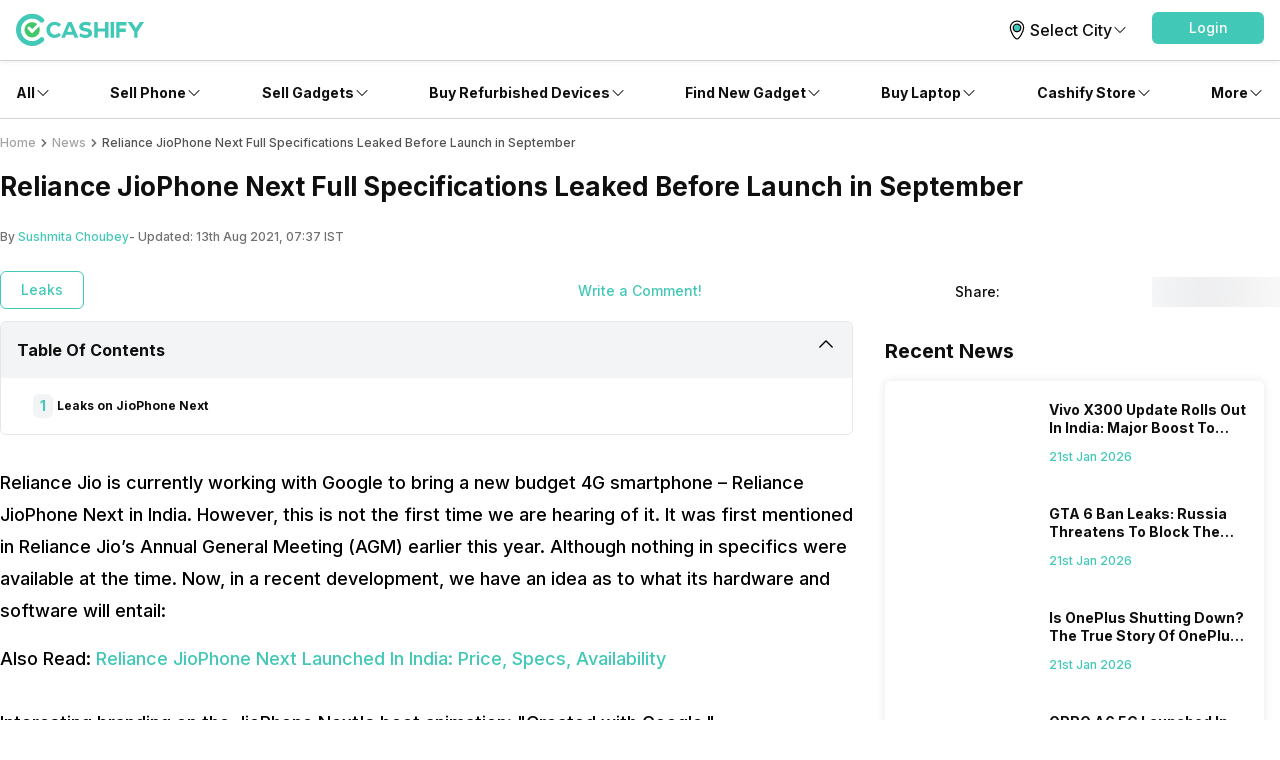

--- FILE ---
content_type: text/html; charset=utf-8
request_url: https://www.cashify.in/news/reliance-jiophone-next-to-launch-in-september-here-are-all-the-details
body_size: 61777
content:
<!DOCTYPE html><html lang="en" class="__variable_7f04ad"><head><meta charSet="utf-8"/><meta name="viewport" content="width=device-width, initial-scale=1, minimum-scale=1, maximum-scale=1, user-scalable=no"/><link rel="preload" href="/gpro_/_next/static/media/e4af272ccee01ff0-s.p.woff2" as="font" crossorigin="" type="font/woff2"/><link rel="stylesheet" href="/gpro_/_next/static/css/10c11246bc9aba33.css" data-precedence="next"/><link rel="stylesheet" href="/gpro_/_next/static/css/e84d6b229c0aedce.css" data-precedence="next"/><link rel="stylesheet" href="/gpro_/_next/static/css/c448eb7c1c3e9edd.css" data-precedence="next"/><link rel="stylesheet" href="/gpro_/_next/static/css/94fcf165e49025ef.css" data-precedence="next"/><link rel="stylesheet" href="/gpro_/_next/static/css/0d59fd265180e0d6.css" data-precedence="next"/><link rel="stylesheet" href="/gpro_/_next/static/css/25301cabfc4ed232.css" data-precedence="next"/><link rel="preload" as="script" fetchPriority="low" href="/gpro_/_next/static/chunks/webpack-363f785b1b85b5f6.js"/><script src="/gpro_/_next/static/chunks/4bd1b696-12330ad49b95aced.js" async=""></script><script src="/gpro_/_next/static/chunks/3095-ca922b1233e47f9a.js" async=""></script><script src="/gpro_/_next/static/chunks/main-app-3fc5eb243e7f0a1a.js" async=""></script><script src="/gpro_/_next/static/chunks/5448-1fc9aaf8361bd6bc.js" async=""></script><script src="/gpro_/_next/static/chunks/5103-d8f095aa9c97fd57.js" async=""></script><script src="/gpro_/_next/static/chunks/2195-8699755ceeda2b32.js" async=""></script><script src="/gpro_/_next/static/chunks/app/layout-55bd276f1fbf094a.js" async=""></script><script src="/gpro_/_next/static/chunks/982-1739ba48ac207d58.js" async=""></script><script src="/gpro_/_next/static/chunks/8976-b766669423f86b5f.js" async=""></script><script src="/gpro_/_next/static/chunks/app/error-fc6c94f6b4c678fe.js" async=""></script><script src="/gpro_/_next/static/chunks/app/not-found-c70117223b320c45.js" async=""></script><script src="/gpro_/_next/static/chunks/app/gpro/layout-236c511450c70bac.js" async=""></script><script src="/gpro_/_next/static/chunks/app/global-error-5b97ee336cd7f4eb.js" async=""></script><script src="/gpro_/_next/static/chunks/870-c5ad7ada42499d0c.js" async=""></script><script src="/gpro_/_next/static/chunks/2068-98d01cb64cb00fdd.js" async=""></script><script src="/gpro_/_next/static/chunks/584-c01f1b24617430a7.js" async=""></script><script src="/gpro_/_next/static/chunks/7066-7e2f3828bc189024.js" async=""></script><script src="/gpro_/_next/static/chunks/3981-02744cb4e150dc27.js" async=""></script><script src="/gpro_/_next/static/chunks/app/gpro/articles/details/%5Bslug%5D/page-513a9ad617e86274.js" async=""></script><link rel="preload" href="https://cdnjs.cloudflare.com/polyfill/v3/polyfill.min.js?version=4.8.0&amp;features=es2017,es2018,es2019,es2020,es2021,es2022,es6" as="script"/><meta name="next-size-adjust" content=""/><meta name="theme-color" content="#42c8b7"/><title>Reliance JioPhone Next Full Specifications Leaked Before Launch in September | Cashify News</title><meta name="description" content="Here we will be taking a look at everything we know about the upcoming Reliance&#x27;s JioPhone Next smartphone. It will launch on September 10, 2021."/><meta name="author" content="Sushmita Choubey"/><meta name="keywords" content="Reliance JioPhone Next"/><meta name="publisher" content="Cashify"/><meta name="robots" content="index, follow, notranslate"/><meta name="googlebot" content="max-image-preview:large"/><meta name="name" content="@reglobe/lego-gpro"/><meta name="version" content="1.1.5"/><meta name="app_env" content="prod"/><meta name="publish-date" content="Fri, 13 Aug 2021 13:06:46 +0530"/><link rel="canonical" href="https://www.cashify.in/news/reliance-jiophone-next-to-launch-in-september-here-are-all-the-details"/><meta name="apple-itunes-app" content="app-id=1133551195"/><meta name="mobile-web-app-capable" content="yes"/><meta name="apple-mobile-web-app-title" content="Reliance JioPhone Next Full Specifications Leaked Before Launch in September | Cashify News"/><meta name="apple-mobile-web-app-status-bar-style" content="black-translucent"/><meta property="og:title" content="Reliance JioPhone Next Full Specifications Leaked Before Launch in September | Cashify News"/><meta property="og:description" content="Here we will be taking a look at everything we know about the upcoming Reliance&#x27;s JioPhone Next smartphone. It will launch on September 10, 2021."/><meta property="og:url" content="https://www.cashify.in/news/reliance-jiophone-next-to-launch-in-september-here-are-all-the-details"/><meta property="og:site_name" content="Cashify"/><meta property="og:image" content="https://s3bo.cashify.in/gpro/uploads/2021/08/13072227/JioPhone-Next-Launched.jpg?p=gp1&amp;s=gp"/><meta property="og:type" content="website"/><meta name="twitter:card" content="summary_large_image"/><meta name="twitter:site" content="@Cashify_"/><meta name="twitter:title" content="Reliance JioPhone Next Full Specifications Leaked Before Launch in September | Cashify News"/><meta name="twitter:description" content="Here we will be taking a look at everything we know about the upcoming Reliance&#x27;s JioPhone Next smartphone. It will launch on September 10, 2021."/><meta name="twitter:image" content="https://s3bo.cashify.in/gpro/uploads/2021/08/13072227/JioPhone-Next-Launched.jpg?p=gp1&amp;s=gp"/><link rel="icon" href="/favicon.ico" type="image/x-icon" sizes="48x48"/><script>document.querySelectorAll('body link[rel="icon"], body link[rel="apple-touch-icon"]').forEach(el => document.head.appendChild(el))</script><meta name="sentry-trace" content="e1b6cfb30dce5aacd01bd6787f9b8144-f81fe641bbc52d4c-0"/><meta name="baggage" content="sentry-environment=prod,sentry-release=10e63d4e0a93f6562c424bb71bcf927e8969bb9f,sentry-public_key=9a3d8d4c6dee2ef6f2fa005a63de39c8,sentry-trace_id=e1b6cfb30dce5aacd01bd6787f9b8144,sentry-sampled=false,sentry-sample_rand=0.7134798882300317,sentry-sample_rate=0.01"/><script src="/gpro_/_next/static/chunks/polyfills-42372ed130431b0a.js" noModule=""></script></head><body id="__csh"><div class="fixed native:absolute overflow-y-auto scrollbar-hide z-50 top-0 max-h-screen-90 flex-col left-0 right-0 sm:left-auto items-center flex" id="lego-snackbar" style="pointer-events:none"><div class="relative min-w-full sm:min-w-48 max-w-full flex-col-reverse flex flex-col"></div></div><div class="gpro-theme"><script type="application/ld+json">{"@context":"https://schema.org","@type":"NewsArticle","mainEntityOfPage":{"@type":"WebPage","@id":"/news/reliance-jiophone-next-to-launch-in-september-here-are-all-the-details"},"headline":"Reliance JioPhone Next Full Specifications Leaked Before Launch in September","description":"Reliance Jio is currently working with Google to bring a new budget 4G smartphone &#8211; Reliance JioPhone Next in India. However, this is not the first time we are hearing of it. It was first mentioned in Reliance Jio’s Annual General Meeting (AGM) earlier this year. Although nothing in specifics were available at the time.&hellip;","datePublished":"2021-08-13 07:36:46","dateModified":"2021-08-13 07:37:42","image":{"@type":"ImageObject","url":"https://s3bo.cashify.in/gpro/uploads/2021/08/13072227/JioPhone-Next-Launched.jpg?p=gp1&s=gp","height":"1230px","width":"900px"},"author":{"@type":"Person","name":"Sushmita Choubey","url":"/author/susshmitac"},"publisher":{"@type":"Organization","name":"cashify","logo":{"@type":"ImageObject","url":"https://s3n.cashify.in/cashify/web/logo.png","width":"600px","height":"60px"}}}</script><div class="flex-row flex-wrap bg-primary-bg w-full h-dvh flex"><div class="min-w-0 flex flex-row flex-wrap sm:flex md:flex-wrap content-start basis-full md:basis-full"><div class="min-w-0 flex sm:flex basis-full md:basis-full z-30"><header class="w-full bg-primary-bg fixed inset-x-0 top-0 flex flex-col w-full bg-primary-bg justify-center items-center z-10 shadow-sm"><div class="max-w-screen-xl w-full px-4 flex h-16 sm:h-auto flex-row"><div class="items-center justify-center w-full sm:py-3 gap-4 relative flex flex-row"><div class="flex-1 items-center my-0 flex flex-row"><div class="flex cursor-pointer flex-col"><a href="/"><div class="w-24 h-6 sm:w-40 sm:h-9 flex flex-col"><svg viewBox="0 0 130 33" fill="none" xmlns="http://www.w3.org/2000/svg" class="h-6 sm:h-10 w-20 sm:w-32"><g clip-path="url(#cashify-logo_svg__clip0_3017_1986)"><path d="M45.6928 10.8814L43.579 13.454C43.0673 12.8374 42.4342 12.3326 41.7191 11.971C41.0024 11.6107 40.2182 11.4041 39.4169 11.3648C38.1291 11.4018 36.9064 11.9394 36.0086 12.8634C35.1108 13.7874 34.6086 15.025 34.6086 16.3134C34.6086 17.6017 35.1108 18.8393 36.0086 19.7633C36.9064 20.6873 38.1291 21.225 39.4169 21.262C40.9939 21.1881 42.483 20.514 43.579 19.3776L45.7092 21.6963C44.0132 23.462 41.692 24.4916 39.2448 24.5638C37.6367 24.6137 36.05 24.1858 34.685 23.3342C33.32 22.4825 32.2382 21.2454 31.5761 19.7791C31.1356 18.8042 30.8933 17.7515 30.8633 16.6821V16.3544C30.8668 15.2825 31.0812 14.2219 31.4942 13.2328C31.9046 12.2435 32.5092 11.3464 33.2721 10.5946C34.0342 9.8407 34.9358 9.24239 35.9266 8.83308C36.9163 8.42478 37.9776 8.21864 39.0482 8.2268C39.1629 8.2268 39.2776 8.2268 39.3923 8.23499C41.759 8.25294 44.0231 9.20391 45.6928 10.8814Z" fill="#42C8B7"></path><path d="M50.8466 21.3045L49.5931 24.4179H45.8652L52.813 8.35938H56.5408L63.3657 24.4179H59.5068L58.2532 21.3045H50.8466ZM54.5663 12.1446L52.0346 18.3877H57.0816L54.5663 12.1446Z" fill="#42C8B7"></path><path d="M76.1801 9.34938L75.115 12.4873C73.5155 11.7139 71.754 11.3346 69.9779 11.3813C68.7736 11.5124 68.0034 12.0285 68.0935 12.897C68.4049 15.8383 76.7127 13.2903 77.3026 19.0418C77.6385 22.1716 75.1068 24.1461 71.5838 24.523C69.0174 24.785 66.4392 24.1542 64.2837 22.7369L65.4062 19.6399C67.1148 20.8843 69.1931 21.5165 71.3052 21.4342C72.78 21.2785 73.6075 20.6313 73.5092 19.6481C73.1896 16.6412 64.8982 19.304 64.2919 13.6344C63.9806 10.7422 66.2665 8.64477 69.9534 8.25151C72.0908 8.02859 74.2479 8.40892 76.1801 9.34938Z" fill="#42C8B7"></path><path d="M90.3539 24.4179V18.0928H83.1112V24.4179H79.498V8.35938H83.1112V15.0531H90.3539V8.35938H93.9671V24.4179H90.3539Z" fill="#42C8B7"></path><path d="M99.6199 8.375H96.1133V24.4007H99.6199V8.375Z" fill="#42C8B7"></path><path d="M101.727 24.3921H105.233V18.4521H111.485V14.9291H105.233V11.9058H112.337V8.38281H101.727V24.3921Z" fill="#42C8B7"></path><path d="M125.806 8.375L121.75 14.6263L117.637 8.375H113.418L120.005 18.346V24.4007H123.512V18.3378L130.001 8.375H125.806Z" fill="#42C8B7"></path><path d="M16.3534 32.7745C7.34102 32.7745 0 25.4253 0 16.3883C0 7.3513 7.33283 0.00208389 16.3534 0.00208389C18.5137 -0.00662432 20.6537 0.419695 22.6457 1.25563C24.6388 2.09076 26.4462 3.31332 27.9631 4.8524C28.1927 5.08153 28.3739 5.35461 28.4956 5.65533C28.6185 5.95433 28.6825 6.27426 28.6841 6.59753C28.6839 6.92218 28.6194 7.24357 28.4942 7.54312C28.3691 7.84266 28.1857 8.11442 27.9549 8.34267C27.7258 8.57235 27.4527 8.75347 27.152 8.87522C26.8529 8.99811 26.533 9.0621 26.2097 9.06366C25.8851 9.0635 25.5637 8.99898 25.2642 8.87381C24.9646 8.74865 24.6929 8.56534 24.4646 8.33447C23.4063 7.26072 22.1447 6.40849 20.7535 5.82753C19.3623 5.24657 17.8693 4.9485 16.3616 4.95072C10.0693 4.95072 4.94864 10.0796 4.94864 16.3883C4.94864 22.697 10.0693 27.8259 16.3616 27.8259C17.8693 27.8281 19.3623 27.53 20.7535 26.9491C22.1447 26.3681 23.4063 25.5159 24.4646 24.4421C24.693 24.2112 24.9647 24.0275 25.2641 23.9018C25.5636 23.776 25.8849 23.7106 26.2097 23.7093C26.5345 23.708 26.8564 23.7708 27.1569 23.8942C27.4573 24.0175 27.7305 24.1989 27.9607 24.4281C28.1909 24.6572 28.3736 24.9295 28.4984 25.2294C28.6231 25.5293 28.6874 25.8508 28.6877 26.1756C28.6879 26.5004 28.624 26.8221 28.4997 27.1221C28.3753 27.4222 28.193 27.6948 27.9631 27.9242C26.4482 29.4648 24.641 30.6874 22.6474 31.5203C20.6538 32.3531 18.514 32.7796 16.3534 32.7745Z" fill="#42C8B7"></path><path fill-rule="evenodd" clip-rule="evenodd" d="M21.3678 15.1596L19.8603 16.6753L17.2877 19.2561C16.6486 19.8952 16.239 19.9525 15.5999 19.3053C15.264 18.9694 14.9281 18.6253 14.5922 18.2893C13.7646 17.4618 12.9126 16.6016 12.0769 15.7659C11.7795 15.4644 11.6119 15.0586 11.6099 14.6352C11.6101 14.4266 11.6515 14.2201 11.7316 14.0275C11.8118 13.8349 11.9291 13.66 12.0769 13.5128C12.355 13.2352 12.7251 13.0691 13.1174 13.0457H13.2157C13.4187 13.0454 13.6196 13.0872 13.8056 13.1686C13.9926 13.2505 14.1622 13.3673 14.3054 13.5128C14.6495 13.8487 14.9936 14.1928 15.3295 14.5369L16.4192 15.6348L20.8845 11.1449L21.0647 10.9483C21.1958 10.8172 21.3351 10.6861 21.4662 10.5469L21.4989 10.5141C20.0638 9.25218 18.2123 8.56621 16.3014 8.58841C14.3905 8.61062 12.5555 9.33942 11.1501 10.6343C9.74463 11.9292 8.8683 13.6986 8.69 15.6013C8.51171 17.504 9.04407 19.4053 10.1845 20.9388C11.3249 22.4722 12.9926 23.5293 14.8661 23.9061C16.7396 24.2829 18.6862 23.9529 20.3308 22.9795C21.9754 22.0062 23.2015 20.4586 23.7727 18.6349C24.3439 16.8112 24.2198 14.8407 23.4243 13.1031C22.7361 13.7995 22.0479 14.4795 21.3678 15.1596Z" fill="#42C86B"></path></g><defs><clipPath id="cashify-logo_svg__clip0_3017_1986"><rect width="130" height="32.7727" fill="white"></rect></clipPath></defs></svg></div></a></div></div><div class="flex items-center justify-end flex-col"><div class="flex flex-row justify-between"><div class="flex flex-row items-center justify-center cursor-pointer text-primary-text "><svg id="Group_34611" data-name="Group 34611" xmlns="http://www.w3.org/2000/svg" width="26" height="26" viewBox="0 0 26 26"><defs><style></style></defs><g id="kolkata" transform="translate(6.335 4.027)"><path id="Path_2118" data-name="Path 2118" class="fill-none stroke-black" stroke-width="1.2px" stroke-linecap="round" stroke-linejoin="round" d="M28.924,16.449C28.9,20.129,24.645,27.9,22.259,27.824c-2.55-.017-6.69-7.694-6.665-11.375a6.666,6.666,0,0,1,13.329,0Z" transform="translate(-15.595 -9.914)"></path><circle id="Ellipse_2919" data-name="Ellipse 2919" cx="3.792" cy="3.792" class="fill-primary stroke-black" stroke-width="1.2px" r="3.792" transform="translate(2.873 3.121)"></circle></g><g id="Boundry"><rect id="Rectangle_621" data-name="Rectangle 621" width="26" class="fill-none" height="26"></rect></g></svg><div class="inherit body1">Select City</div><div class="w-4 h-4 flex flex-col"><svg xmlns="http://www.w3.org/2000/svg" viewBox="0 0 24 24" fill="currentColor" class="text-primary-text"><path fill-rule="evenodd" d="M12.53 16.28a.75.75 0 0 1-1.06 0l-7.5-7.5a.75.75 0 0 1 1.06-1.06L12 14.69l6.97-6.97a.75.75 0 1 1 1.06 1.06l-7.5 7.5Z" clip-rule="evenodd"></path></svg></div></div><div class="hidden sm:block flex flex-col" id="login-view"><span class="body3 flex flex-row text-primary-text items-center justify-center ps-5 ml-1 cursor-pointer"><div class="flex-col w-28 h-9 flex" id="lego-ripple"><div class="relative overflow-hidden flex flex-col"><button type="button" role="button" class="flex flex-row justify-center items-center rounded-md bg-cta"><span class="inherit text-cta-text-contrast text-md font-medium py-1.5 px-4">Login</span></button></div></div></span></div></div></div></div></div><span class="border-surface-border border-b border-t-0 border-solid w-full my-1 my-0 sm:my-0 flex flex-col"></span></header><div class="w-full h-16 flex flex-col"></div></div><div class="min-w-0 flex sm:flex basis-full md:basis-full z-20"><div class="hidden sm:flex flex-col items-center bg-primary-bg shadow-bottom1 w-full flex"><div class="flex flex-row w-full max-w-screen-xl justify-between px-4" id="navigation_nodes"><div class="relative flex flex-row items-center cursor-pointer group/navigation"><span><span class="flex flex-col items-center justify-center w-full h-full no-underline"><div class="h-full flex flex-row items-center justify-center py-4 w-fit border-t-4 border-solid border-transparent text-primary-text transition-font duration-300 ease-in-out transition-border duration-800 hover:text-primary hover:border-primary-border hover:font-medium"><div class="inherit subtitle1 text-inherit">All</div><svg xmlns="http://www.w3.org/2000/svg" viewBox="0 0 24 24" fill="currentColor" class="w-4 h-4 group-hover/navigation:rotate-180 group-hover/navigation:text-inherit transition-all duration-300"><path fill-rule="evenodd" d="M12.53 16.28a.75.75 0 0 1-1.06 0l-7.5-7.5a.75.75 0 0 1 1.06-1.06L12 14.69l6.97-6.97a.75.75 0 1 1 1.06 1.06l-7.5 7.5Z" clip-rule="evenodd"></path></svg></div></span></span><div class="hidden sm:hidden absolute top-9 pt-4 my-0 mx-auto z-10 group-hover/navigation:sm:block  flex flex-col"><div class="relative pt-2 flex flex-col"><section class=" flex flex-col"><div class="flex flex-col bg-primary-bg shadow-md w-64 rounded-md pb-2.5"><span class="group/link flex flex-row items-center px-2.5 py-1 rounded no-underline relative"><span class="w-full flex flex-col"><span class="group-hover/link:font-medium group-hover/link:bg-surface-light group-hover/link:text-link-text subtitle1 text-inherit flex flex-row items-center justify-between w-full rounded-md py-3 px-2.5">Sell</span></span></span><span class="group/link flex flex-row items-center px-2.5 py-1 rounded no-underline relative"><a href="/sell-old-mobile-phone" target="_self" rel="" class="w-full"><span class="group-hover/link:font-medium group-hover/link:bg-surface-light group-hover/link:text-link-text subtitle3 text-inherit flex flex-row items-center justify-between w-full rounded-md py-2.5 px-4">Phone<svg xmlns="http://www.w3.org/2000/svg" viewBox="0 0 24 24" fill="currentColor" class="h-4 w-4"><path fill-rule="evenodd" d="M16.28 11.47a.75.75 0 0 1 0 1.06l-7.5 7.5a.75.75 0 0 1-1.06-1.06L14.69 12 7.72 5.03a.75.75 0 0 1 1.06-1.06l7.5 7.5Z" clip-rule="evenodd"></path></svg></span></a><div class="hidden absolute left-64 top-0 group-hover/link:block flex flex-col"><div class="flex flex-col bg-primary-bg shadow-md rounded-md w-64 min-w-fit pb-1"><div class="inherit caption text-surface-text mb-0.5 mt-3 ml-4">More in <!-- -->Sell</div><div class="inherit subtitle1 text-primary-text mt-3 ml-4">Top Brands</div><div class="mt-3 flex flex-col"><div class="px-2.5 text-link-text flex flex-col"><span><a href="/sell-old-mobile-phone/sell-apple" target="_self" rel="" class="rounded flex no-underline w-full"><div class="inherit subtitle3 w-full text-primary-text hover:bg-surface-light hover:font-medium hover:text-link-text py-2.5 px-4">Apple</div></a></span></div><div class="px-2.5 text-link-text flex flex-col"><span><a href="/sell-old-mobile-phone/sell-xiaomi" target="_self" rel="" class="rounded flex no-underline w-full"><div class="inherit subtitle3 w-full text-primary-text hover:bg-surface-light hover:font-medium hover:text-link-text py-2.5 px-4">Xiaomi</div></a></span></div><div class="px-2.5 text-link-text flex flex-col"><span><a href="/sell-old-mobile-phone/sell-samsung" target="_self" rel="" class="rounded flex no-underline w-full"><div class="inherit subtitle3 w-full text-primary-text hover:bg-surface-light hover:font-medium hover:text-link-text py-2.5 px-4">Samsung</div></a></span></div><div class="px-2.5 text-link-text flex flex-col"><span><a href="/sell-old-mobile-phone/sell-oneplus" target="_self" rel="" class="rounded flex no-underline w-full"><div class="inherit subtitle3 w-full text-primary-text hover:bg-surface-light hover:font-medium hover:text-link-text py-2.5 px-4">Oneplus</div></a></span></div><div class="px-2.5 text-link-text flex flex-col"><span><a href="/sell-old-mobile-phone/sell-nokia" target="_self" rel="" class="rounded flex no-underline w-full"><div class="inherit subtitle3 w-full text-primary-text hover:bg-surface-light hover:font-medium hover:text-link-text py-2.5 px-4">Nokia</div></a></span></div><div class="px-2.5 text-link-text flex flex-col"><span><a href="/sell-old-mobile-phone/sell-poco" target="_self" rel="" class="rounded flex no-underline w-full"><div class="inherit subtitle3 w-full text-primary-text hover:bg-surface-light hover:font-medium hover:text-link-text py-2.5 px-4">Poco</div></a></span></div><div class="px-2.5 text-link-text flex flex-col"><span><a href="/sell-old-mobile-phone?brand=1" target="_self" rel="" class="rounded flex no-underline w-full"><div class="inherit subtitle3 w-full text-primary-text hover:bg-surface-light hover:font-medium hover:text-link-text py-2.5 px-4">More Phone Brands</div></a></span></div></div><div class="inherit subtitle1 text-primary-text mt-3 ml-4">Top Selling Phones</div><div class="mt-3 flex flex-col"><div class="px-2.5 text-link-text flex flex-col"><span><a href="/sell-old-mobile-phone/used-apple-iphone-12" target="_self" rel="" class="rounded flex no-underline w-full"><div class="inherit subtitle3 w-full text-primary-text hover:bg-surface-light hover:font-medium hover:text-link-text py-2.5 px-4">Apple iPhone 12</div></a></span></div><div class="px-2.5 text-link-text flex flex-col"><span><a href="/sell-old-mobile-phone/used-apple-iphone-11" target="_self" rel="" class="rounded flex no-underline w-full"><div class="inherit subtitle3 w-full text-primary-text hover:bg-surface-light hover:font-medium hover:text-link-text py-2.5 px-4">Apple iPhone 11</div></a></span></div><div class="px-2.5 text-link-text flex flex-col"><span><a href="/sell-old-mobile-phone/used-samsung-galaxy-note-20-8-gb-256-gb" target="_self" rel="" class="rounded flex no-underline w-full"><div class="inherit subtitle3 w-full text-primary-text hover:bg-surface-light hover:font-medium hover:text-link-text py-2.5 px-4">Samsung Galaxy Note 20</div></a></span></div><div class="px-2.5 text-link-text flex flex-col"><span><a href="/sell-old-mobile-phone/used-oneplus-9-pro-5g" target="_self" rel="" class="rounded flex no-underline w-full"><div class="inherit subtitle3 w-full text-primary-text hover:bg-surface-light hover:font-medium hover:text-link-text py-2.5 px-4">One Plus 9 Pro</div></a></span></div><div class="px-2.5 text-link-text flex flex-col"><span><a href="/sell-old-mobile-phone/used-redmi-note-4" target="_self" rel="" class="rounded flex no-underline w-full"><div class="inherit subtitle3 w-full text-primary-text hover:bg-surface-light hover:font-medium hover:text-link-text py-2.5 px-4">Xiaomi Redmi Note 4</div></a></span></div><div class="px-2.5 text-link-text flex flex-col"><span><a href="/sell-old-mobile-phone/used-iphone-6" target="_self" rel="" class="rounded flex no-underline w-full"><div class="inherit subtitle3 w-full text-primary-text hover:bg-surface-light hover:font-medium hover:text-link-text py-2.5 px-4">Apple iPhone 6</div></a></span></div></div></div></div></span><span class="group/link flex flex-row items-center px-2.5 py-1 rounded no-underline relative"><a href="/sell-old-laptop" target="_self" rel="" class="w-full"><span class="group-hover/link:font-medium group-hover/link:bg-surface-light group-hover/link:text-link-text subtitle3 text-inherit flex flex-row items-center justify-between w-full rounded-md py-2.5 px-4">Laptop<svg xmlns="http://www.w3.org/2000/svg" viewBox="0 0 24 24" fill="currentColor" class="h-4 w-4"><path fill-rule="evenodd" d="M16.28 11.47a.75.75 0 0 1 0 1.06l-7.5 7.5a.75.75 0 0 1-1.06-1.06L14.69 12 7.72 5.03a.75.75 0 0 1 1.06-1.06l7.5 7.5Z" clip-rule="evenodd"></path></svg></span></a><div class="hidden absolute left-64 top-0 group-hover/link:block flex flex-col"><div class="flex flex-col bg-primary-bg shadow-md rounded-md w-64 min-w-fit pb-1"><div class="inherit caption text-surface-text mb-0.5 mt-3 ml-4">More in <!-- -->Sell</div><div class="inherit subtitle1 text-primary-text mt-3 ml-4">Top Brands</div><div class="mt-3 flex flex-col"><div class="px-2.5 text-link-text flex flex-col"><span><a href="/sell-old-laptop/sell-apple" target="_self" rel="" class="rounded flex no-underline w-full"><div class="inherit subtitle3 w-full text-primary-text hover:bg-surface-light hover:font-medium hover:text-link-text py-2.5 px-4">Apple</div></a></span></div><div class="px-2.5 text-link-text flex flex-col"><span><a href="/sell-old-laptop/sell-hp-compaq" target="_self" rel="" class="rounded flex no-underline w-full"><div class="inherit subtitle3 w-full text-primary-text hover:bg-surface-light hover:font-medium hover:text-link-text py-2.5 px-4">HP</div></a></span></div><div class="px-2.5 text-link-text flex flex-col"><span><a href="/sell-old-laptop/sell-samsung" target="_self" rel="" class="rounded flex no-underline w-full"><div class="inherit subtitle3 w-full text-primary-text hover:bg-surface-light hover:font-medium hover:text-link-text py-2.5 px-4">Samsung</div></a></span></div><div class="px-2.5 text-link-text flex flex-col"><span><a href="/sell-old-laptop/sell-lenovo" target="_self" rel="" class="rounded flex no-underline w-full"><div class="inherit subtitle3 w-full text-primary-text hover:bg-surface-light hover:font-medium hover:text-link-text py-2.5 px-4">Lenovo</div></a></span></div><div class="px-2.5 text-link-text flex flex-col"><span><a href="/sell-old-laptop/sell-dell" target="_self" rel="" class="rounded flex no-underline w-full"><div class="inherit subtitle3 w-full text-primary-text hover:bg-surface-light hover:font-medium hover:text-link-text py-2.5 px-4">Dell</div></a></span></div><div class="px-2.5 text-link-text flex flex-col"><span><a href="/sell-old-laptop/sell-honor" target="_self" rel="" class="rounded flex no-underline w-full"><div class="inherit subtitle3 w-full text-primary-text hover:bg-surface-light hover:font-medium hover:text-link-text py-2.5 px-4">Honor</div></a></span></div><div class="px-2.5 text-link-text flex flex-col"><a href="/sell-old-laptop?brand=1" target="_self" rel="" class="rounded flex no-underline w-full"><div class="inherit subtitle3 w-full text-primary-text hover:bg-surface-light hover:font-medium hover:text-link-text py-2.5 px-4">More Laptop Brands</div></a></div></div><div class="inherit subtitle1 text-primary-text mt-3 ml-4">Top Selling Models</div><div class="mt-3 flex flex-col"><div class="px-2.5 text-link-text flex flex-col"><a href="/sell-old-laptop/used-pavilion-series" target="_self" rel="" class="rounded flex no-underline w-full"><div class="inherit subtitle3 w-full text-primary-text hover:bg-surface-light hover:font-medium hover:text-link-text py-2.5 px-4">Pavilion Series</div></a></div><div class="px-2.5 text-link-text flex flex-col"><a href="/sell-old-laptop/used-vostro-series" target="_self" rel="" class="rounded flex no-underline w-full"><div class="inherit subtitle3 w-full text-primary-text hover:bg-surface-light hover:font-medium hover:text-link-text py-2.5 px-4">Vostro Series</div></a></div><div class="px-2.5 text-link-text flex flex-col"><a href="/sell-old-laptop/used-inspiron-series" target="_self" rel="" class="rounded flex no-underline w-full"><div class="inherit subtitle3 w-full text-primary-text hover:bg-surface-light hover:font-medium hover:text-link-text py-2.5 px-4">Inspiron Series</div></a></div></div></div></div></span><span class="group/link flex flex-row items-center px-2.5 py-1 rounded no-underline relative"><a href="/sell-old-smart-watch" target="_self" rel="" class="w-full"><span class="group-hover/link:font-medium group-hover/link:bg-surface-light group-hover/link:text-link-text subtitle3 text-inherit flex flex-row items-center justify-between w-full rounded-md py-2.5 px-4">Smartwatch<svg xmlns="http://www.w3.org/2000/svg" viewBox="0 0 24 24" fill="currentColor" class="h-4 w-4"><path fill-rule="evenodd" d="M16.28 11.47a.75.75 0 0 1 0 1.06l-7.5 7.5a.75.75 0 0 1-1.06-1.06L14.69 12 7.72 5.03a.75.75 0 0 1 1.06-1.06l7.5 7.5Z" clip-rule="evenodd"></path></svg></span></a><div class="hidden absolute left-64 top-0 group-hover/link:block flex flex-col"><div class="flex flex-col bg-primary-bg shadow-md rounded-md w-64 min-w-fit pb-1"><div class="inherit caption text-surface-text mb-0.5 mt-3 ml-4">More in <!-- -->Sell</div><div class="inherit subtitle1 text-primary-text mt-3 ml-4">Top Brands</div><div class="mt-3 flex flex-col"><div class="px-2.5 text-link-text flex flex-col"><span><a href="/sell-old-smart-watch/sell-apple" target="_self" rel="" class="rounded flex no-underline w-full"><div class="inherit subtitle3 w-full text-primary-text hover:bg-surface-light hover:font-medium hover:text-link-text py-2.5 px-4">Apple</div></a></span></div><div class="px-2.5 text-link-text flex flex-col"><span><a href="/sell-old-smart-watch/sell-xiaomi" target="_self" rel="" class="rounded flex no-underline w-full"><div class="inherit subtitle3 w-full text-primary-text hover:bg-surface-light hover:font-medium hover:text-link-text py-2.5 px-4">Xiaomi</div></a></span></div><div class="px-2.5 text-link-text flex flex-col"><span><a href="/sell-old-smart-watch/sell-samsung" target="_self" rel="" class="rounded flex no-underline w-full"><div class="inherit subtitle3 w-full text-primary-text hover:bg-surface-light hover:font-medium hover:text-link-text py-2.5 px-4">Samsung</div></a></span></div><div class="px-2.5 text-link-text flex flex-col"><span><a href="/sell-old-smart-watch/sell-oneplus" target="_self" rel="" class="rounded flex no-underline w-full"><div class="inherit subtitle3 w-full text-primary-text hover:bg-surface-light hover:font-medium hover:text-link-text py-2.5 px-4">OnePlus</div></a></span></div><div class="px-2.5 text-link-text flex flex-col"><a href="/sell-old-smart-watch" target="_self" rel="" class="rounded flex no-underline w-full"><div class="inherit subtitle3 w-full text-primary-text hover:bg-surface-light hover:font-medium hover:text-link-text py-2.5 px-4">More Smartwatch Brands</div></a></div></div></div></div></span><span class="group/link flex flex-row items-center px-2.5 py-1 rounded no-underline relative"><a href="/sell-old-tablet" target="_self" rel="" class="w-full"><span class="group-hover/link:font-medium group-hover/link:bg-surface-light group-hover/link:text-link-text subtitle3 text-inherit flex flex-row items-center justify-between w-full rounded-md py-2.5 px-4">Tablet<svg xmlns="http://www.w3.org/2000/svg" viewBox="0 0 24 24" fill="currentColor" class="h-4 w-4"><path fill-rule="evenodd" d="M16.28 11.47a.75.75 0 0 1 0 1.06l-7.5 7.5a.75.75 0 0 1-1.06-1.06L14.69 12 7.72 5.03a.75.75 0 0 1 1.06-1.06l7.5 7.5Z" clip-rule="evenodd"></path></svg></span></a><div class="hidden absolute left-64 top-0 group-hover/link:block flex flex-col"><div class="flex flex-col bg-primary-bg shadow-md rounded-md w-64 min-w-fit pb-1"><div class="inherit caption text-surface-text mb-0.5 mt-3 ml-4">More in <!-- -->Sell</div><div class="inherit subtitle1 text-primary-text mt-3 ml-4">Top Brands</div><div class="mt-3 flex flex-col"><div class="px-2.5 text-link-text flex flex-col"><span><a href="/sell-old-tablet/sell-apple" target="_self" rel="" class="rounded flex no-underline w-full"><div class="inherit subtitle3 w-full text-primary-text hover:bg-surface-light hover:font-medium hover:text-link-text py-2.5 px-4">Apple</div></a></span></div><div class="px-2.5 text-link-text flex flex-col"><span><a href="/sell-old-tablet/sell-lenovo" target="_self" rel="" class="rounded flex no-underline w-full"><div class="inherit subtitle3 w-full text-primary-text hover:bg-surface-light hover:font-medium hover:text-link-text py-2.5 px-4">Lenovo</div></a></span></div><div class="px-2.5 text-link-text flex flex-col"><span><a href="/sell-old-tablet/sell-samsung" target="_self" rel="" class="rounded flex no-underline w-full"><div class="inherit subtitle3 w-full text-primary-text hover:bg-surface-light hover:font-medium hover:text-link-text py-2.5 px-4">Samsung</div></a></span></div><div class="px-2.5 text-link-text flex flex-col"><span><a href="/sell-old-tablet/sell-honor" target="_self" rel="" class="rounded flex no-underline w-full"><div class="inherit subtitle3 w-full text-primary-text hover:bg-surface-light hover:font-medium hover:text-link-text py-2.5 px-4">Honor</div></a></span></div><div class="px-2.5 text-link-text flex flex-col"><a href="/sell-old-tablet" target="_self" rel="" class="rounded flex no-underline w-full"><div class="inherit subtitle3 w-full text-primary-text hover:bg-surface-light hover:font-medium hover:text-link-text py-2.5 px-4">More Tablet Brands</div></a></div></div></div></div></span><span class="group/link flex flex-row items-center px-2.5 py-1 rounded no-underline relative"><span class="w-full flex flex-col"><span class="group-hover/link:font-medium group-hover/link:bg-surface-light group-hover/link:text-link-text subtitle3 text-inherit flex flex-row items-center justify-between w-full rounded-md py-2.5 px-4">More<svg xmlns="http://www.w3.org/2000/svg" viewBox="0 0 24 24" fill="currentColor" class="h-4 w-4"><path fill-rule="evenodd" d="M16.28 11.47a.75.75 0 0 1 0 1.06l-7.5 7.5a.75.75 0 0 1-1.06-1.06L14.69 12 7.72 5.03a.75.75 0 0 1 1.06-1.06l7.5 7.5Z" clip-rule="evenodd"></path></svg></span></span><div class="hidden absolute left-64 top-0 group-hover/link:block flex flex-col"><div class="flex flex-col bg-primary-bg shadow-md rounded-md w-64 min-w-fit pb-1"><div class="inherit caption text-surface-text mb-0.5 mt-3 ml-4">More in <!-- -->Sell</div><div class="mt-3 flex flex-col"><div class="px-2.5 text-link-text flex flex-col"><span><a href="/sell-old-smart-speaker" target="_self" rel="" class="rounded flex no-underline w-full"><div class="inherit subtitle3 w-full text-primary-text hover:bg-surface-light hover:font-medium hover:text-link-text py-2.5 px-4">Smart Speaker</div></a></span></div><div class="px-2.5 text-link-text flex flex-col"><span><a href="/sell-old-television" target="_self" rel="" class="rounded flex no-underline w-full"><div class="inherit subtitle3 w-full text-primary-text hover:bg-surface-light hover:font-medium hover:text-link-text py-2.5 px-4">TV</div></a></span></div><div class="px-2.5 text-link-text flex flex-col"><span><a href="/sell-old-dslr-camera" target="_self" rel="" class="rounded flex no-underline w-full"><div class="inherit subtitle3 w-full text-primary-text hover:bg-surface-light hover:font-medium hover:text-link-text py-2.5 px-4">DSLR Camera</div></a></span></div><div class="px-2.5 text-link-text flex flex-col"><span><a href="/sell-old-earbuds" target="_self" rel="" class="rounded flex no-underline w-full"><div class="inherit subtitle3 w-full text-primary-text hover:bg-surface-light hover:font-medium hover:text-link-text py-2.5 px-4">Earbuds</div></a></span></div><div class="px-2.5 text-link-text flex flex-col"><span><a href="/sell-old-imac" target="_self" rel="" class="rounded flex no-underline w-full"><div class="inherit subtitle3 w-full text-primary-text hover:bg-surface-light hover:font-medium hover:text-link-text py-2.5 px-4">iMac</div></a></span></div><div class="px-2.5 text-link-text flex flex-col"><span><a href="/sell-old-gaming-consoles" target="_self" rel="" class="rounded flex no-underline w-full"><div class="inherit subtitle3 w-full text-primary-text hover:bg-surface-light hover:font-medium hover:text-link-text py-2.5 px-4">Gaming Consoles</div></a></span></div><div class="px-2.5 text-link-text flex flex-col"><span><a href="/sell-old-air-conditioner" target="_self" rel="" class="rounded flex no-underline w-full"><div class="inherit subtitle3 w-full text-primary-text hover:bg-surface-light hover:font-medium hover:text-link-text py-2.5 px-4">AC</div></a></span></div></div></div></div></span><span class="group/link flex flex-row items-center px-2.5 py-1 rounded no-underline relative"><a href="/repair" target="_self" rel="" class="w-full"><span class="group-hover/link:font-medium group-hover/link:bg-surface-light group-hover/link:text-link-text subtitle1 text-inherit flex flex-row items-center justify-between w-full rounded-md py-3 px-2.5">Repair<svg xmlns="http://www.w3.org/2000/svg" viewBox="0 0 24 24" fill="currentColor" class="h-4 w-4"><path fill-rule="evenodd" d="M16.28 11.47a.75.75 0 0 1 0 1.06l-7.5 7.5a.75.75 0 0 1-1.06-1.06L14.69 12 7.72 5.03a.75.75 0 0 1 1.06-1.06l7.5 7.5Z" clip-rule="evenodd"></path></svg></span></a><div class="hidden absolute left-64 top-0 group-hover/link:block flex flex-col"><div class="flex flex-col bg-primary-bg shadow-md rounded-md w-64 min-w-fit pb-1"><div class="inherit caption text-surface-text mb-0.5 mt-3 ml-4">More in <!-- -->Repair</div><div class="mt-3 flex flex-col"><div class="px-2.5 text-link-text flex flex-col"><a href="/screen-repair" target="_self" rel="" class="rounded flex no-underline w-full"><div class="inherit subtitle3 w-full text-primary-text hover:bg-surface-light hover:font-medium hover:text-link-text py-2.5 px-4">Screen</div></a></div><div class="px-2.5 text-link-text flex flex-col"><a href="/battery-repair" target="_self" rel="" class="rounded flex no-underline w-full"><div class="inherit subtitle3 w-full text-primary-text hover:bg-surface-light hover:font-medium hover:text-link-text py-2.5 px-4">Battery</div></a></div><div class="px-2.5 text-link-text flex flex-col"><a href="/mic-repair" target="_self" rel="" class="rounded flex no-underline w-full"><div class="inherit subtitle3 w-full text-primary-text hover:bg-surface-light hover:font-medium hover:text-link-text py-2.5 px-4">Mic</div></a></div><div class="px-2.5 text-link-text flex flex-col"><a href="/back-panel-repair" target="_self" rel="" class="rounded flex no-underline w-full"><div class="inherit subtitle3 w-full text-primary-text hover:bg-surface-light hover:font-medium hover:text-link-text py-2.5 px-4">Back Panel</div></a></div><div class="px-2.5 text-link-text flex flex-col"><a href="/proximity-sensor-repair" target="_self" rel="" class="rounded flex no-underline w-full"><div class="inherit subtitle3 w-full text-primary-text hover:bg-surface-light hover:font-medium hover:text-link-text py-2.5 px-4">Proximity Sensor</div></a></div><div class="px-2.5 text-link-text flex flex-col"><a href="/charging-jack-repair" target="_self" rel="" class="rounded flex no-underline w-full"><div class="inherit subtitle3 w-full text-primary-text hover:bg-surface-light hover:font-medium hover:text-link-text py-2.5 px-4">Charging Jack</div></a></div><div class="px-2.5 text-link-text flex flex-col"><a href="/aux-jack-repair" target="_self" rel="" class="rounded flex no-underline w-full"><div class="inherit subtitle3 w-full text-primary-text hover:bg-surface-light hover:font-medium hover:text-link-text py-2.5 px-4">Aux Jack</div></a></div><div class="px-2.5 text-link-text flex flex-col"><a href="/repair" target="_self" rel="" class="rounded flex no-underline w-full"><div class="inherit subtitle3 w-full text-primary-text hover:bg-surface-light hover:font-medium hover:text-link-text py-2.5 px-4">More in Repair</div></a></div></div><div class="inherit subtitle1 text-primary-text mt-3 ml-4">Top Repaired Phones</div><div class="mt-3 flex flex-col"><div class="px-2.5 text-link-text flex flex-col"><a href="/charging-jack-repair/xiaomi/redmi-note-4" target="_self" rel="" class="rounded flex no-underline w-full"><div class="inherit subtitle3 w-full text-primary-text hover:bg-surface-light hover:font-medium hover:text-link-text py-2.5 px-4">Xiaomi Redmi Note 4</div></a></div><div class="px-2.5 text-link-text flex flex-col"><a href="/screen-repair/xiaomi/redmi-note-3" target="_self" rel="" class="rounded flex no-underline w-full"><div class="inherit subtitle3 w-full text-primary-text hover:bg-surface-light hover:font-medium hover:text-link-text py-2.5 px-4">Xiaomi Redmi Note 3</div></a></div><div class="px-2.5 text-link-text flex flex-col"><a href="/screen-repair/apple/iphone-6" target="_self" rel="" class="rounded flex no-underline w-full"><div class="inherit subtitle3 w-full text-primary-text hover:bg-surface-light hover:font-medium hover:text-link-text py-2.5 px-4">Apple iPhone 6</div></a></div><div class="px-2.5 text-link-text flex flex-col"><a href="/screen-repair/xiaomi/xiaomi-redmi-note-4-4-gb-64-gb" target="_self" rel="" class="rounded flex no-underline w-full"><div class="inherit subtitle3 w-full text-primary-text hover:bg-surface-light hover:font-medium hover:text-link-text py-2.5 px-4">Redmi Note 4</div></a></div></div></div></div></span><span class="group/link flex flex-row items-center px-2.5 py-1 rounded no-underline relative"><a href="/sell-old-mobile-phone" target="_self" rel="" class="w-full"><span class="group-hover/link:font-medium group-hover/link:bg-surface-light group-hover/link:text-link-text subtitle1 text-inherit flex flex-row items-center justify-between w-full rounded-md py-3 px-2.5">Sell Gadgets<svg xmlns="http://www.w3.org/2000/svg" viewBox="0 0 24 24" fill="currentColor" class="h-4 w-4"><path fill-rule="evenodd" d="M16.28 11.47a.75.75 0 0 1 0 1.06l-7.5 7.5a.75.75 0 0 1-1.06-1.06L14.69 12 7.72 5.03a.75.75 0 0 1 1.06-1.06l7.5 7.5Z" clip-rule="evenodd"></path></svg></span></a><div class="hidden absolute left-64 top-0 group-hover/link:block flex flex-col"><div class="flex flex-col bg-primary-bg shadow-md rounded-md w-64 min-w-fit pb-1"><div class="inherit caption text-surface-text mb-0.5 mt-3 ml-4">More in <!-- -->Sell Gadgets</div><div class="mt-3 flex flex-col"><div class="px-2.5 text-link-text flex flex-col"><span><a href="/sell-old-mobile-phone" target="_self" rel="" class="rounded flex no-underline w-full"><div class="inherit subtitle3 w-full text-primary-text hover:bg-surface-light hover:font-medium hover:text-link-text py-2.5 px-4">Phone</div></a></span></div><div class="px-2.5 text-link-text flex flex-col"><span><a href="/sell-old-laptop" target="_self" rel="" class="rounded flex no-underline w-full"><div class="inherit subtitle3 w-full text-primary-text hover:bg-surface-light hover:font-medium hover:text-link-text py-2.5 px-4">Laptop</div></a></span></div><div class="px-2.5 text-link-text flex flex-col"><span><a href="/sell-old-television" target="_self" rel="" class="rounded flex no-underline w-full"><div class="inherit subtitle3 w-full text-primary-text hover:bg-surface-light hover:font-medium hover:text-link-text py-2.5 px-4">TV</div></a></span></div><div class="px-2.5 text-link-text flex flex-col"><span><a href="/sell-old-smart-speaker" target="_self" rel="" class="rounded flex no-underline w-full"><div class="inherit subtitle3 w-full text-primary-text hover:bg-surface-light hover:font-medium hover:text-link-text py-2.5 px-4">Smart Speaker</div></a></span></div><div class="px-2.5 text-link-text flex flex-col"><span><a href="/sell-old-tablet" target="_self" rel="" class="rounded flex no-underline w-full"><div class="inherit subtitle3 w-full text-primary-text hover:bg-surface-light hover:font-medium hover:text-link-text py-2.5 px-4">Tablet</div></a></span></div><div class="px-2.5 text-link-text flex flex-col"><span><a href="/sell-old-gaming-consoles" target="_self" rel="" class="rounded flex no-underline w-full"><div class="inherit subtitle3 w-full text-primary-text hover:bg-surface-light hover:font-medium hover:text-link-text py-2.5 px-4">Gaming Consoles</div></a></span></div><div class="px-2.5 text-link-text flex flex-col"><span><a href="/sell-old-imac" target="_self" rel="" class="rounded flex no-underline w-full"><div class="inherit subtitle3 w-full text-primary-text hover:bg-surface-light hover:font-medium hover:text-link-text py-2.5 px-4">iMac</div></a></span></div><div class="px-2.5 text-link-text flex flex-col"><span><a href="/sell-old-smart-watch" target="_self" rel="" class="rounded flex no-underline w-full"><div class="inherit subtitle3 w-full text-primary-text hover:bg-surface-light hover:font-medium hover:text-link-text py-2.5 px-4">Smartwatch</div></a></span></div><div class="px-2.5 text-link-text flex flex-col"><span><a href="/sell-old-dslr-camera" target="_self" rel="" class="rounded flex no-underline w-full"><div class="inherit subtitle3 w-full text-primary-text hover:bg-surface-light hover:font-medium hover:text-link-text py-2.5 px-4">DSLR Camera</div></a></span></div><div class="px-2.5 text-link-text flex flex-col"><span><a href="/sell-old-earbuds" target="_self" rel="" class="rounded flex no-underline w-full"><div class="inherit subtitle3 w-full text-primary-text hover:bg-surface-light hover:font-medium hover:text-link-text py-2.5 px-4">Earbuds</div></a></span></div><div class="px-2.5 text-link-text flex flex-col"><span><a href="/sell-old-air-conditioner" target="_self" rel="" class="rounded flex no-underline w-full"><div class="inherit subtitle3 w-full text-primary-text hover:bg-surface-light hover:font-medium hover:text-link-text py-2.5 px-4">AC</div></a></span></div></div></div></div></span><span class="group/link flex flex-row items-center px-2.5 py-1 rounded no-underline relative"><a href="/buy-refurbished-gadgets" target="_self" rel="" class="w-full"><span class="group-hover/link:font-medium group-hover/link:bg-surface-light group-hover/link:text-link-text subtitle1 text-inherit flex flex-row items-center justify-between w-full rounded-md py-3 px-2.5">Buy Gadgets<svg xmlns="http://www.w3.org/2000/svg" viewBox="0 0 24 24" fill="currentColor" class="h-4 w-4"><path fill-rule="evenodd" d="M16.28 11.47a.75.75 0 0 1 0 1.06l-7.5 7.5a.75.75 0 0 1-1.06-1.06L14.69 12 7.72 5.03a.75.75 0 0 1 1.06-1.06l7.5 7.5Z" clip-rule="evenodd"></path></svg></span></a><div class="hidden absolute left-64 top-0 group-hover/link:block flex flex-col"><div class="flex flex-col bg-primary-bg shadow-md rounded-md w-64 min-w-fit pb-1"><div class="inherit caption text-surface-text mb-0.5 mt-3 ml-4">More in <!-- -->Buy Gadgets</div><div class="mt-3 flex flex-col"><div class="px-2.5 text-link-text flex flex-col"><a href="/buy-refurbished-mobile-phones" target="_self" rel="" class="rounded flex no-underline w-full"><div class="inherit subtitle3 w-full text-primary-text hover:bg-surface-light hover:font-medium hover:text-link-text py-2.5 px-4">Refurbished Phones</div></a></div><div class="px-2.5 text-link-text flex flex-col"><a href="/buy-refurbished-laptops" target="_self" rel="" class="rounded flex no-underline w-full"><div class="inherit subtitle3 w-full text-primary-text hover:bg-surface-light hover:font-medium hover:text-link-text py-2.5 px-4">Refurbished Laptops</div></a></div><div class="px-2.5 text-link-text flex flex-col"><a href="/buy-refurbished-smart-watches" target="_self" rel="" class="rounded flex no-underline w-full"><div class="inherit subtitle3 w-full text-primary-text hover:bg-surface-light hover:font-medium hover:text-link-text py-2.5 px-4">Refurbished Smart Watches</div></a></div><div class="px-2.5 text-link-text flex flex-col"><a href="/buy-refurbished-tablets" target="_self" rel="" class="rounded flex no-underline w-full"><div class="inherit subtitle3 w-full text-primary-text hover:bg-surface-light hover:font-medium hover:text-link-text py-2.5 px-4">Refurbished Tablets</div></a></div><div class="px-2.5 text-link-text flex flex-col"><a href="/buy-refurbished-gaming-consoles" target="_self" rel="" class="rounded flex no-underline w-full"><div class="inherit subtitle3 w-full text-primary-text hover:bg-surface-light hover:font-medium hover:text-link-text py-2.5 px-4">Refurbished Gaming Consoles</div></a></div><div class="px-2.5 text-link-text flex flex-col"><a href="/buy-refurbished-dslr-cameras" target="_self" rel="" class="rounded flex no-underline w-full"><div class="inherit subtitle3 w-full text-primary-text hover:bg-surface-light hover:font-medium hover:text-link-text py-2.5 px-4">Refurbished Cameras</div></a></div><div class="px-2.5 text-link-text flex flex-col"><a href="/buy-openbox-audio-devices" target="_self" rel="" class="rounded flex no-underline w-full"><div class="inherit subtitle3 w-full text-primary-text hover:bg-surface-light hover:font-medium hover:text-link-text py-2.5 px-4">Speakers</div></a></div><div class="px-2.5 text-link-text flex flex-col"><a href="/buy-refurbished-amazon-devices" target="_self" rel="" class="rounded flex no-underline w-full"><div class="inherit subtitle3 w-full text-primary-text hover:bg-surface-light hover:font-medium hover:text-link-text py-2.5 px-4">Amazon Devices</div></a></div></div></div></div></span><span class="group/link flex flex-row items-center px-2.5 py-1 rounded no-underline relative"><a href="/recycle-old-mobile-phone" target="_self" rel="" class="w-full"><span class="group-hover/link:font-medium group-hover/link:bg-surface-light group-hover/link:text-link-text subtitle1 text-inherit flex flex-row items-center justify-between w-full rounded-md py-3 px-2.5">Recycle<svg xmlns="http://www.w3.org/2000/svg" viewBox="0 0 24 24" fill="currentColor" class="h-4 w-4"><path fill-rule="evenodd" d="M16.28 11.47a.75.75 0 0 1 0 1.06l-7.5 7.5a.75.75 0 0 1-1.06-1.06L14.69 12 7.72 5.03a.75.75 0 0 1 1.06-1.06l7.5 7.5Z" clip-rule="evenodd"></path></svg></span></a><div class="hidden absolute left-64 top-0 group-hover/link:block flex flex-col"><div class="flex flex-col bg-primary-bg shadow-md rounded-md w-64 min-w-fit pb-1"><div class="inherit caption text-surface-text mb-0.5 mt-3 ml-4">More in <!-- -->Recycle</div><div class="inherit subtitle1 text-primary-text mt-3 ml-4">Top Brands</div><div class="mt-3 flex flex-col"><div class="px-2.5 text-link-text flex flex-col"><span><a href="/recycle-old-mobile-phone/recycle-apple" target="_self" rel="" class="rounded flex no-underline w-full"><div class="inherit subtitle3 w-full text-primary-text hover:bg-surface-light hover:font-medium hover:text-link-text py-2.5 px-4">Apple</div></a></span></div><div class="px-2.5 text-link-text flex flex-col"><span><a href="/recycle-old-mobile-phone/recycle-xiaomi" target="_self" rel="" class="rounded flex no-underline w-full"><div class="inherit subtitle3 w-full text-primary-text hover:bg-surface-light hover:font-medium hover:text-link-text py-2.5 px-4">Xiaomi</div></a></span></div><div class="px-2.5 text-link-text flex flex-col"><span><a href="/recycle-old-mobile-phone/recycle-samsung" target="_self" rel="" class="rounded flex no-underline w-full"><div class="inherit subtitle3 w-full text-primary-text hover:bg-surface-light hover:font-medium hover:text-link-text py-2.5 px-4">Samsung</div></a></span></div><div class="px-2.5 text-link-text flex flex-col"><span><a href="/recycle-old-mobile-phone/recycle-realme" target="_self" rel="" class="rounded flex no-underline w-full"><div class="inherit subtitle3 w-full text-primary-text hover:bg-surface-light hover:font-medium hover:text-link-text py-2.5 px-4">Realme</div></a></span></div><div class="px-2.5 text-link-text flex flex-col"><span><a href="/recycle-old-mobile-phone/recycle-oneplus" target="_self" rel="" class="rounded flex no-underline w-full"><div class="inherit subtitle3 w-full text-primary-text hover:bg-surface-light hover:font-medium hover:text-link-text py-2.5 px-4">One Plus</div></a></span></div><div class="px-2.5 text-link-text flex flex-col"><span><a href="/recycle-old-mobile-phone/recycle-poco" target="_self" rel="" class="rounded flex no-underline w-full"><div class="inherit subtitle3 w-full text-primary-text hover:bg-surface-light hover:font-medium hover:text-link-text py-2.5 px-4">Poco</div></a></span></div><div class="px-2.5 text-link-text flex flex-col"><a href="/recycle-old-mobile-phone" target="_self" rel="" class="rounded flex no-underline w-full"><div class="inherit subtitle3 w-full text-primary-text hover:bg-surface-light hover:font-medium hover:text-link-text py-2.5 px-4">Other Brands</div></a></div></div><div class="inherit subtitle1 text-primary-text mt-3 ml-4">Top Recycled Phones</div><div class="mt-3 flex flex-col"><div class="px-2.5 text-link-text flex flex-col"><span><a href="/recycle-old-mobile-phone/reuse-redmi-note-4" target="_self" rel="" class="rounded flex no-underline w-full"><div class="inherit subtitle3 w-full text-primary-text hover:bg-surface-light hover:font-medium hover:text-link-text py-2.5 px-4">Xiaomi Redmi Note 4</div></a></span></div><div class="px-2.5 text-link-text flex flex-col"><span><a href="/recycle-old-mobile-phone/reuse-redmi-note-3" target="_self" rel="" class="rounded flex no-underline w-full"><div class="inherit subtitle3 w-full text-primary-text hover:bg-surface-light hover:font-medium hover:text-link-text py-2.5 px-4">Xiaomi Redmi Note 3</div></a></span></div><div class="px-2.5 text-link-text flex flex-col"><span><a href="/recycle-old-mobile-phone/reuse-iphone-6" target="_self" rel="" class="rounded flex no-underline w-full"><div class="inherit subtitle3 w-full text-primary-text hover:bg-surface-light hover:font-medium hover:text-link-text py-2.5 px-4">Apple iPhone 6</div></a></span></div><div class="px-2.5 text-link-text flex flex-col"><span><a href="/recycle-old-mobile-phone/reuse-xiaomi-redmi-note-4-4-gb-64-gb" target="_self" rel="" class="rounded flex no-underline w-full"><div class="inherit subtitle3 w-full text-primary-text hover:bg-surface-light hover:font-medium hover:text-link-text py-2.5 px-4">Redmi Note 4</div></a></span></div></div></div></div></span><span class="group/link flex flex-row items-center px-2.5 py-1 rounded no-underline relative"><a target="_self" rel="" class="w-full" href="/find-new-phone"><span class="group-hover/link:font-medium group-hover/link:bg-surface-light group-hover/link:text-link-text subtitle1 text-inherit flex flex-row items-center justify-between w-full rounded-md py-3 px-2.5">Find New Phone<svg xmlns="http://www.w3.org/2000/svg" viewBox="0 0 24 24" fill="currentColor" class="h-4 w-4"><path fill-rule="evenodd" d="M16.28 11.47a.75.75 0 0 1 0 1.06l-7.5 7.5a.75.75 0 0 1-1.06-1.06L14.69 12 7.72 5.03a.75.75 0 0 1 1.06-1.06l7.5 7.5Z" clip-rule="evenodd"></path></svg></span></a><div class="hidden absolute left-64 top-0 group-hover/link:block flex flex-col"><div class="flex flex-col bg-primary-bg shadow-md rounded-md w-64 min-w-fit pb-1"><div class="inherit caption text-surface-text mb-0.5 mt-3 ml-4">More in <!-- -->Find New Phone</div><div class="mt-3 flex flex-col"><div class="px-2.5 text-link-text flex flex-col"><a target="_self" rel="" class="rounded flex no-underline w-full" href="/find-new-phone"><div class="inherit subtitle3 w-full text-primary-text hover:bg-surface-light hover:font-medium hover:text-link-text py-2.5 px-4">Phone Finder</div></a></div><div class="px-2.5 text-link-text flex flex-col"><a target="_self" rel="" class="rounded flex no-underline w-full" href="/compare-mobile-phones"><div class="inherit subtitle3 w-full text-primary-text hover:bg-surface-light hover:font-medium hover:text-link-text py-2.5 px-4">Compare Phones</div></a></div><div class="px-2.5 text-link-text flex flex-col"><a target="_self" rel="" class="rounded flex no-underline w-full" href="/new-smartphone-launches"><div class="inherit subtitle3 w-full text-primary-text hover:bg-surface-light hover:font-medium hover:text-link-text py-2.5 px-4">Latest Phones</div></a></div><div class="px-2.5 text-link-text flex flex-col"><a target="_self" rel="" class="rounded flex no-underline w-full" href="/category/videos"><div class="inherit subtitle3 w-full text-primary-text hover:bg-surface-light hover:font-medium hover:text-link-text py-2.5 px-4">Videos</div></a></div><div class="px-2.5 text-link-text flex flex-col"><a target="_self" rel="" class="rounded flex no-underline w-full" href="/news"><div class="inherit subtitle3 w-full text-primary-text hover:bg-surface-light hover:font-medium hover:text-link-text py-2.5 px-4">News</div></a></div><div class="px-2.5 text-link-text flex flex-col"><a target="_self" rel="" class="rounded flex no-underline w-full" href="/smartphone-reviews"><div class="inherit subtitle3 w-full text-primary-text hover:bg-surface-light hover:font-medium hover:text-link-text py-2.5 px-4">Reviews</div></a></div><div class="px-2.5 text-link-text flex flex-col"><a target="_self" rel="" class="rounded flex no-underline w-full" href="/articles"><div class="inherit subtitle3 w-full text-primary-text hover:bg-surface-light hover:font-medium hover:text-link-text py-2.5 px-4">Articles</div></a></div><div class="px-2.5 text-link-text flex flex-col"><a target="_self" rel="" class="rounded flex no-underline w-full" href="/questions"><div class="inherit subtitle3 w-full text-primary-text hover:bg-surface-light hover:font-medium hover:text-link-text py-2.5 px-4">QnA</div></a></div></div><div class="inherit subtitle1 text-primary-text mt-3 ml-4">Top Selling Phones</div><div class="mt-3 flex flex-col"><div class="px-2.5 text-link-text flex flex-col"><span><a target="_self" rel="" class="rounded flex no-underline w-full" href="/apple-mobile-price-list-in-india"><div class="inherit subtitle3 w-full text-primary-text hover:bg-surface-light hover:font-medium hover:text-link-text py-2.5 px-4">Apple</div></a></span></div><div class="px-2.5 text-link-text flex flex-col"><span><a target="_self" rel="" class="rounded flex no-underline w-full" href="/xiaomi-mobile-price-list-in-india"><div class="inherit subtitle3 w-full text-primary-text hover:bg-surface-light hover:font-medium hover:text-link-text py-2.5 px-4">Xiaomi</div></a></span></div><div class="px-2.5 text-link-text flex flex-col"><span><a target="_self" rel="" class="rounded flex no-underline w-full" href="/samsung-mobile-price-list-in-india"><div class="inherit subtitle3 w-full text-primary-text hover:bg-surface-light hover:font-medium hover:text-link-text py-2.5 px-4">Samsung</div></a></span></div><div class="px-2.5 text-link-text flex flex-col"><span><a target="_self" rel="" class="rounded flex no-underline w-full" href="/oneplus-mobile-price-list-in-india"><div class="inherit subtitle3 w-full text-primary-text hover:bg-surface-light hover:font-medium hover:text-link-text py-2.5 px-4">Oneplus</div></a></span></div><div class="px-2.5 text-link-text flex flex-col"><span><a target="_self" rel="" class="rounded flex no-underline w-full" href="/google-mobile-price-list-in-india"><div class="inherit subtitle3 w-full text-primary-text hover:bg-surface-light hover:font-medium hover:text-link-text py-2.5 px-4">Google</div></a></span></div><div class="px-2.5 text-link-text flex flex-col"><span><a target="_self" rel="" class="rounded flex no-underline w-full" href="/poco-mobile-price-list-in-india"><div class="inherit subtitle3 w-full text-primary-text hover:bg-surface-light hover:font-medium hover:text-link-text py-2.5 px-4">Poco</div></a></span></div></div></div></div></span><span class="group/link flex flex-row items-center px-2.5 py-1 rounded no-underline relative"><a target="_self" rel="" class="w-full" href="/offline-stores"><span class="group-hover/link:font-medium group-hover/link:bg-surface-light group-hover/link:text-link-text subtitle1 text-inherit flex flex-row items-center justify-between w-full rounded-md py-3 px-2.5">Cashify Store<svg xmlns="http://www.w3.org/2000/svg" viewBox="0 0 24 24" fill="currentColor" class="h-4 w-4"><path fill-rule="evenodd" d="M16.28 11.47a.75.75 0 0 1 0 1.06l-7.5 7.5a.75.75 0 0 1-1.06-1.06L14.69 12 7.72 5.03a.75.75 0 0 1 1.06-1.06l7.5 7.5Z" clip-rule="evenodd"></path></svg></span></a><div class="hidden absolute left-64 top-0 group-hover/link:block flex flex-col"><div class="flex flex-col bg-primary-bg shadow-md rounded-md w-64 min-w-fit pb-1"><div class="inherit caption text-surface-text mb-0.5 mt-3 ml-4">More in <!-- -->Cashify Store</div><div class="mt-3 flex flex-col"><div class="px-2.5 text-link-text flex flex-col"><a target="_self" rel="" class="rounded flex no-underline w-full" href="/offline-stores/cashify-store-delhi"><div class="inherit subtitle3 w-full text-primary-text hover:bg-surface-light hover:font-medium hover:text-link-text py-2.5 px-4">Delhi</div></a></div><div class="px-2.5 text-link-text flex flex-col"><a target="_self" rel="" class="rounded flex no-underline w-full" href="/offline-stores/cashify-store-gurgaon"><div class="inherit subtitle3 w-full text-primary-text hover:bg-surface-light hover:font-medium hover:text-link-text py-2.5 px-4">Gurgaon</div></a></div><div class="px-2.5 text-link-text flex flex-col"><a target="_self" rel="" class="rounded flex no-underline w-full" href="/offline-stores/cashify-store-noida"><div class="inherit subtitle3 w-full text-primary-text hover:bg-surface-light hover:font-medium hover:text-link-text py-2.5 px-4">Noida</div></a></div><div class="px-2.5 text-link-text flex flex-col"><a target="_self" rel="" class="rounded flex no-underline w-full" href="/offline-stores/cashify-store-bengaluru"><div class="inherit subtitle3 w-full text-primary-text hover:bg-surface-light hover:font-medium hover:text-link-text py-2.5 px-4">Bengaluru</div></a></div><div class="px-2.5 text-link-text flex flex-col"><a target="_self" rel="" class="rounded flex no-underline w-full" href="/offline-stores/cashify-store-chennai"><div class="inherit subtitle3 w-full text-primary-text hover:bg-surface-light hover:font-medium hover:text-link-text py-2.5 px-4">Chennai</div></a></div><div class="px-2.5 text-link-text flex flex-col"><a target="_self" rel="" class="rounded flex no-underline w-full" href="/offline-stores/cashify-store-pune"><div class="inherit subtitle3 w-full text-primary-text hover:bg-surface-light hover:font-medium hover:text-link-text py-2.5 px-4">Pune</div></a></div><div class="px-2.5 text-link-text flex flex-col"><a target="_self" rel="" class="rounded flex no-underline w-full" href="/offline-stores/cashify-store-agra"><div class="inherit subtitle3 w-full text-primary-text hover:bg-surface-light hover:font-medium hover:text-link-text py-2.5 px-4">Agra</div></a></div><div class="px-2.5 text-link-text flex flex-col"><a target="_self" rel="" class="rounded flex no-underline w-full" href="/offline-stores/cashify-store-patna"><div class="inherit subtitle3 w-full text-primary-text hover:bg-surface-light hover:font-medium hover:text-link-text py-2.5 px-4">Patna</div></a></div><div class="px-2.5 text-link-text flex flex-col"><a target="_self" rel="" class="rounded flex no-underline w-full" href="/offline-stores/cashify-store-ghaziabad"><div class="inherit subtitle3 w-full text-primary-text hover:bg-surface-light hover:font-medium hover:text-link-text py-2.5 px-4">Ghaziabad</div></a></div><div class="px-2.5 text-link-text flex flex-col"><a target="_self" rel="" class="rounded flex no-underline w-full" href="/offline-stores/cashify-store-faridabad"><div class="inherit subtitle3 w-full text-primary-text hover:bg-surface-light hover:font-medium hover:text-link-text py-2.5 px-4">Faridabad</div></a></div><div class="px-2.5 text-link-text flex flex-col"><a target="_self" rel="" class="rounded flex no-underline w-full" href="/offline-stores/cashify-store-meerut"><div class="inherit subtitle3 w-full text-primary-text hover:bg-surface-light hover:font-medium hover:text-link-text py-2.5 px-4">Meerut</div></a></div><div class="px-2.5 text-link-text flex flex-col"><a target="_self" rel="" class="rounded flex no-underline w-full" href="/offline-stores/cashify-store-mohali"><div class="inherit subtitle3 w-full text-primary-text hover:bg-surface-light hover:font-medium hover:text-link-text py-2.5 px-4">Mohali</div></a></div><div class="px-2.5 text-link-text flex flex-col"><a target="_self" rel="" class="rounded flex no-underline w-full" href="/offline-stores/cashify-store-thane"><div class="inherit subtitle3 w-full text-primary-text hover:bg-surface-light hover:font-medium hover:text-link-text py-2.5 px-4">Thane</div></a></div><div class="px-2.5 text-link-text flex flex-col"><a target="_self" rel="" class="rounded flex no-underline w-full" href="/offline-stores"><div class="inherit subtitle3 w-full text-primary-text hover:bg-surface-light hover:font-medium hover:text-link-text py-2.5 px-4">More Stores</div></a></div></div></div></div></span></div></section></div></div></div><div class="relative flex flex-row items-center cursor-pointer group/navigation"><span><a href="/sell-old-mobile-phone" target="_self" class="flex flex-col items-center justify-center w-full h-full no-underline" title="Sell Phone"><div class="h-full flex flex-row items-center justify-center py-4 w-fit border-t-4 border-solid border-transparent text-primary-text transition-font duration-300 ease-in-out transition-border duration-800 hover:text-primary hover:border-primary-border hover:font-medium"><div class="inherit subtitle1 text-inherit">Sell Phone</div><svg xmlns="http://www.w3.org/2000/svg" viewBox="0 0 24 24" fill="currentColor" class="w-4 h-4 group-hover/navigation:rotate-180 group-hover/navigation:text-inherit transition-all duration-300"><path fill-rule="evenodd" d="M12.53 16.28a.75.75 0 0 1-1.06 0l-7.5-7.5a.75.75 0 0 1 1.06-1.06L12 14.69l6.97-6.97a.75.75 0 1 1 1.06 1.06l-7.5 7.5Z" clip-rule="evenodd"></path></svg></div></a></span><div class="hidden sm:hidden absolute top-9 pt-4 my-0 mx-auto z-10 group-hover/navigation:sm:block  flex flex-col"><div class="relative pt-2 flex flex-col"><div class="flex flex-col bg-primary-bg shadow-md rounded-md w-64 min-w-fit pb-1"><div class="inherit subtitle1 text-primary-text mt-3 ml-4">Top Brands</div><div class="mt-3 flex flex-col"><div class="px-2.5 text-link-text flex flex-col"><span><a href="/sell-old-mobile-phone/sell-apple" target="_self" rel="" class="rounded flex no-underline w-full"><div class="inherit subtitle3 w-full text-primary-text hover:bg-surface-light hover:font-medium hover:text-link-text py-2.5 px-4">Apple</div></a></span></div><div class="px-2.5 text-link-text flex flex-col"><span><a href="/sell-old-mobile-phone/sell-xiaomi" target="_self" rel="" class="rounded flex no-underline w-full"><div class="inherit subtitle3 w-full text-primary-text hover:bg-surface-light hover:font-medium hover:text-link-text py-2.5 px-4">Xiaomi</div></a></span></div><div class="px-2.5 text-link-text flex flex-col"><span><a href="/sell-old-mobile-phone/sell-samsung" target="_self" rel="" class="rounded flex no-underline w-full"><div class="inherit subtitle3 w-full text-primary-text hover:bg-surface-light hover:font-medium hover:text-link-text py-2.5 px-4">Samsung</div></a></span></div><div class="px-2.5 text-link-text flex flex-col"><span><a href="/sell-old-mobile-phone/sell-oneplus" target="_self" rel="" class="rounded flex no-underline w-full"><div class="inherit subtitle3 w-full text-primary-text hover:bg-surface-light hover:font-medium hover:text-link-text py-2.5 px-4">Oneplus</div></a></span></div><div class="px-2.5 text-link-text flex flex-col"><span><a href="/sell-old-mobile-phone/sell-nokia" target="_self" rel="" class="rounded flex no-underline w-full"><div class="inherit subtitle3 w-full text-primary-text hover:bg-surface-light hover:font-medium hover:text-link-text py-2.5 px-4">Nokia</div></a></span></div><div class="px-2.5 text-link-text flex flex-col"><span><a href="/sell-old-mobile-phone/sell-poco" target="_self" rel="" class="rounded flex no-underline w-full"><div class="inherit subtitle3 w-full text-primary-text hover:bg-surface-light hover:font-medium hover:text-link-text py-2.5 px-4">Poco</div></a></span></div><div class="px-2.5 text-link-text flex flex-col"><a href="/sell-old-mobile-phone?brand=1" target="_self" rel="" class="rounded flex no-underline w-full"><div class="inherit subtitle3 w-full text-primary-text hover:bg-surface-light hover:font-medium hover:text-link-text py-2.5 px-4">More Phone Brands</div></a></div></div><div class="inherit subtitle1 text-primary-text mt-3 ml-4">Top Selling Phones</div><div class="mt-3 flex flex-col"><div class="px-2.5 text-link-text flex flex-col"><span><a href="/sell-old-mobile-phone/used-apple-iphone-12" target="_self" rel="" class="rounded flex no-underline w-full"><div class="inherit subtitle3 w-full text-primary-text hover:bg-surface-light hover:font-medium hover:text-link-text py-2.5 px-4">Apple iPhone 12</div></a></span></div><div class="px-2.5 text-link-text flex flex-col"><span><a href="/sell-old-mobile-phone/used-samsung-galaxy-note-20-8-gb-256-gb" target="_self" rel="" class="rounded flex no-underline w-full"><div class="inherit subtitle3 w-full text-primary-text hover:bg-surface-light hover:font-medium hover:text-link-text py-2.5 px-4">Samsung Galaxy Note 20</div></a></span></div><div class="px-2.5 text-link-text flex flex-col"><span><a href="/sell-old-mobile-phone/used-apple-iphone-11" target="_self" rel="" class="rounded flex no-underline w-full"><div class="inherit subtitle3 w-full text-primary-text hover:bg-surface-light hover:font-medium hover:text-link-text py-2.5 px-4">Apple iPhone 11</div></a></span></div><div class="px-2.5 text-link-text flex flex-col"><span><a href="/sell-old-mobile-phone/used-oneplus-9-pro-5g" target="_self" rel="" class="rounded flex no-underline w-full"><div class="inherit subtitle3 w-full text-primary-text hover:bg-surface-light hover:font-medium hover:text-link-text py-2.5 px-4">One Plus 9 Pro</div></a></span></div><div class="px-2.5 text-link-text flex flex-col"><span><a href="/sell-old-mobile-phone/used-redmi-note-4" target="_self" rel="" class="rounded flex no-underline w-full"><div class="inherit subtitle3 w-full text-primary-text hover:bg-surface-light hover:font-medium hover:text-link-text py-2.5 px-4">Xiaomi Redmi Note 4</div></a></span></div><div class="px-2.5 text-link-text flex flex-col"><span><a href="/sell-old-mobile-phone/used-iphone-6" target="_self" rel="" class="rounded flex no-underline w-full"><div class="inherit subtitle3 w-full text-primary-text hover:bg-surface-light hover:font-medium hover:text-link-text py-2.5 px-4">Apple iPhone 6</div></a></span></div></div></div></div></div></div><div class="relative flex flex-row items-center cursor-pointer group/navigation"><span><span class="flex flex-col items-center justify-center w-full h-full no-underline"><div class="h-full flex flex-row items-center justify-center py-4 w-fit border-t-4 border-solid border-transparent text-primary-text transition-font duration-300 ease-in-out transition-border duration-800 hover:text-primary hover:border-primary-border hover:font-medium"><div class="inherit subtitle1 text-inherit">Sell Gadgets</div><svg xmlns="http://www.w3.org/2000/svg" viewBox="0 0 24 24" fill="currentColor" class="w-4 h-4 group-hover/navigation:rotate-180 group-hover/navigation:text-inherit transition-all duration-300"><path fill-rule="evenodd" d="M12.53 16.28a.75.75 0 0 1-1.06 0l-7.5-7.5a.75.75 0 0 1 1.06-1.06L12 14.69l6.97-6.97a.75.75 0 1 1 1.06 1.06l-7.5 7.5Z" clip-rule="evenodd"></path></svg></div></span></span><div class="hidden sm:hidden absolute top-9 pt-4 my-0 mx-auto z-10 group-hover/navigation:sm:block  flex flex-col"><div class="relative pt-2 flex flex-col"><section class=" flex flex-col"><div class="flex flex-col bg-primary-bg shadow-md w-64 rounded-md pb-2.5"><span class="group/link flex flex-row items-center px-2.5 py-1 rounded no-underline relative"><a href="/sell-old-mobile-phone" target="_self" rel="" class="w-full"><span class="group-hover/link:font-medium group-hover/link:bg-surface-light group-hover/link:text-link-text subtitle1 text-inherit flex flex-row items-center justify-between w-full rounded-md py-3 px-2.5">Phone<svg xmlns="http://www.w3.org/2000/svg" viewBox="0 0 24 24" fill="currentColor" class="h-4 w-4"><path fill-rule="evenodd" d="M16.28 11.47a.75.75 0 0 1 0 1.06l-7.5 7.5a.75.75 0 0 1-1.06-1.06L14.69 12 7.72 5.03a.75.75 0 0 1 1.06-1.06l7.5 7.5Z" clip-rule="evenodd"></path></svg></span></a><div class="hidden absolute left-64 top-0 group-hover/link:block flex flex-col"><div class="flex flex-col bg-primary-bg shadow-md rounded-md w-64 min-w-fit pb-1"><div class="inherit caption text-surface-text mb-0.5 mt-3 ml-4">More in <!-- -->Phone</div><div class="inherit subtitle1 text-primary-text mt-3 ml-4">Top Brands</div><div class="mt-3 flex flex-col"><div class="px-2.5 text-link-text flex flex-col"><span><a href="/sell-old-mobile-phone/sell-apple" target="_self" rel="" class="rounded flex no-underline w-full"><div class="inherit subtitle3 w-full text-primary-text hover:bg-surface-light hover:font-medium hover:text-link-text py-2.5 px-4">Apple</div></a></span></div><div class="px-2.5 text-link-text flex flex-col"><span><a href="/sell-old-mobile-phone/sell-xiaomi" target="_self" rel="" class="rounded flex no-underline w-full"><div class="inherit subtitle3 w-full text-primary-text hover:bg-surface-light hover:font-medium hover:text-link-text py-2.5 px-4">Xiaomi</div></a></span></div><div class="px-2.5 text-link-text flex flex-col"><span><a href="/sell-old-mobile-phone/sell-samsung" target="_self" rel="" class="rounded flex no-underline w-full"><div class="inherit subtitle3 w-full text-primary-text hover:bg-surface-light hover:font-medium hover:text-link-text py-2.5 px-4">Samsung</div></a></span></div><div class="px-2.5 text-link-text flex flex-col"><span><a href="/sell-old-mobile-phone/sell-oneplus" target="_self" rel="" class="rounded flex no-underline w-full"><div class="inherit subtitle3 w-full text-primary-text hover:bg-surface-light hover:font-medium hover:text-link-text py-2.5 px-4">Oneplus</div></a></span></div><div class="px-2.5 text-link-text flex flex-col"><span><a href="/sell-old-mobile-phone/sell-nokia" target="_self" rel="" class="rounded flex no-underline w-full"><div class="inherit subtitle3 w-full text-primary-text hover:bg-surface-light hover:font-medium hover:text-link-text py-2.5 px-4">Nokia</div></a></span></div><div class="px-2.5 text-link-text flex flex-col"><span><a href="/sell-old-mobile-phone/sell-poco" target="_self" rel="" class="rounded flex no-underline w-full"><div class="inherit subtitle3 w-full text-primary-text hover:bg-surface-light hover:font-medium hover:text-link-text py-2.5 px-4">Poco</div></a></span></div><div class="px-2.5 text-link-text flex flex-col"><a href="/sell-old-mobile-phone?brand=1" target="_self" rel="" class="rounded flex no-underline w-full"><div class="inherit subtitle3 w-full text-primary-text hover:bg-surface-light hover:font-medium hover:text-link-text py-2.5 px-4">More Phone Brands</div></a></div></div><div class="inherit subtitle1 text-primary-text mt-3 ml-4">Top Selling Phones</div><div class="mt-3 flex flex-col"><div class="px-2.5 text-link-text flex flex-col"><span><a href="/sell-old-mobile-phone/used-apple-iphone-11" target="_self" rel="" class="rounded flex no-underline w-full"><div class="inherit subtitle3 w-full text-primary-text hover:bg-surface-light hover:font-medium hover:text-link-text py-2.5 px-4">Apple iPhone 11</div></a></span></div><div class="px-2.5 text-link-text flex flex-col"><span><a href="/sell-old-mobile-phone/used-samsung-galaxy-note-20-8-gb-256-gb" target="_self" rel="" class="rounded flex no-underline w-full"><div class="inherit subtitle3 w-full text-primary-text hover:bg-surface-light hover:font-medium hover:text-link-text py-2.5 px-4">Samsung Galaxy Note 20</div></a></span></div><div class="px-2.5 text-link-text flex flex-col"><span><a href="/sell-old-mobile-phone/used-oneplus-9-pro-5g" target="_self" rel="" class="rounded flex no-underline w-full"><div class="inherit subtitle3 w-full text-primary-text hover:bg-surface-light hover:font-medium hover:text-link-text py-2.5 px-4">One Plus 9 Pro</div></a></span></div><div class="px-2.5 text-link-text flex flex-col"><span><a href="/sell-old-mobile-phone/used-redmi-note-4" target="_self" rel="" class="rounded flex no-underline w-full"><div class="inherit subtitle3 w-full text-primary-text hover:bg-surface-light hover:font-medium hover:text-link-text py-2.5 px-4">Xiaomi Redmi Note 4</div></a></span></div><div class="px-2.5 text-link-text flex flex-col"><span><a href="/sell-old-mobile-phone/used-iphone-6" target="_self" rel="" class="rounded flex no-underline w-full"><div class="inherit subtitle3 w-full text-primary-text hover:bg-surface-light hover:font-medium hover:text-link-text py-2.5 px-4">Apple iPhone 6</div></a></span></div></div></div></div></span><span class="group/link flex flex-row items-center px-2.5 py-1 rounded no-underline relative"><a href="/sell-old-laptop" target="_self" rel="" class="w-full"><span class="group-hover/link:font-medium group-hover/link:bg-surface-light group-hover/link:text-link-text subtitle1 text-inherit flex flex-row items-center justify-between w-full rounded-md py-3 px-2.5">Laptop<svg xmlns="http://www.w3.org/2000/svg" viewBox="0 0 24 24" fill="currentColor" class="h-4 w-4"><path fill-rule="evenodd" d="M16.28 11.47a.75.75 0 0 1 0 1.06l-7.5 7.5a.75.75 0 0 1-1.06-1.06L14.69 12 7.72 5.03a.75.75 0 0 1 1.06-1.06l7.5 7.5Z" clip-rule="evenodd"></path></svg></span></a><div class="hidden absolute left-64 top-0 group-hover/link:block flex flex-col"><div class="flex flex-col bg-primary-bg shadow-md rounded-md w-64 min-w-fit pb-1"><div class="inherit caption text-surface-text mb-0.5 mt-3 ml-4">More in <!-- -->Laptop</div><div class="inherit subtitle1 text-primary-text mt-3 ml-4">Top Brands</div><div class="mt-3 flex flex-col"><div class="px-2.5 text-link-text flex flex-col"><span><a href="/sell-old-laptop/sell-apple" target="_self" rel="" class="rounded flex no-underline w-full"><div class="inherit subtitle3 w-full text-primary-text hover:bg-surface-light hover:font-medium hover:text-link-text py-2.5 px-4">Apple</div></a></span></div><div class="px-2.5 text-link-text flex flex-col"><span><a href="/sell-old-laptop/sell-hp-compaq" target="_self" rel="" class="rounded flex no-underline w-full"><div class="inherit subtitle3 w-full text-primary-text hover:bg-surface-light hover:font-medium hover:text-link-text py-2.5 px-4">HP</div></a></span></div><div class="px-2.5 text-link-text flex flex-col"><span><a href="/sell-old-laptop/sell-samsung" target="_self" rel="" class="rounded flex no-underline w-full"><div class="inherit subtitle3 w-full text-primary-text hover:bg-surface-light hover:font-medium hover:text-link-text py-2.5 px-4">Samsung</div></a></span></div><div class="px-2.5 text-link-text flex flex-col"><span><a href="/sell-old-laptop/sell-lenovo" target="_self" rel="" class="rounded flex no-underline w-full"><div class="inherit subtitle3 w-full text-primary-text hover:bg-surface-light hover:font-medium hover:text-link-text py-2.5 px-4">Lenovo</div></a></span></div><div class="px-2.5 text-link-text flex flex-col"><span><a href="/sell-old-laptop/sell-dell" target="_self" rel="" class="rounded flex no-underline w-full"><div class="inherit subtitle3 w-full text-primary-text hover:bg-surface-light hover:font-medium hover:text-link-text py-2.5 px-4">Dell</div></a></span></div><div class="px-2.5 text-link-text flex flex-col"><span><a href="/sell-old-laptop/sell-honor" target="_self" rel="" class="rounded flex no-underline w-full"><div class="inherit subtitle3 w-full text-primary-text hover:bg-surface-light hover:font-medium hover:text-link-text py-2.5 px-4">Honor</div></a></span></div><div class="px-2.5 text-link-text flex flex-col"><a href="/sell-old-laptop?brand=1" target="_self" rel="" class="rounded flex no-underline w-full"><div class="inherit subtitle3 w-full text-primary-text hover:bg-surface-light hover:font-medium hover:text-link-text py-2.5 px-4">More Laptop Brands</div></a></div></div><div class="inherit subtitle1 text-primary-text mt-3 ml-4">Top Selling Models</div><div class="mt-3 flex flex-col"><div class="px-2.5 text-link-text flex flex-col"><a href="/sell-old-laptop/used-pavilion-series" target="_self" rel="" class="rounded flex no-underline w-full"><div class="inherit subtitle3 w-full text-primary-text hover:bg-surface-light hover:font-medium hover:text-link-text py-2.5 px-4">Pavilion Series</div></a></div><div class="px-2.5 text-link-text flex flex-col"><a href="/sell-old-laptop/used-vostro-series" target="_self" rel="" class="rounded flex no-underline w-full"><div class="inherit subtitle3 w-full text-primary-text hover:bg-surface-light hover:font-medium hover:text-link-text py-2.5 px-4">Vostro Series</div></a></div><div class="px-2.5 text-link-text flex flex-col"><a href="/sell-old-laptop/used-inspiron-series" target="_self" rel="" class="rounded flex no-underline w-full"><div class="inherit subtitle3 w-full text-primary-text hover:bg-surface-light hover:font-medium hover:text-link-text py-2.5 px-4">Inspiron Series</div></a></div></div></div></div></span><span class="group/link flex flex-row items-center px-2.5 py-1 rounded no-underline relative"><a href="/sell-old-smart-speaker" target="_self" rel="" class="w-full"><span class="group-hover/link:font-medium group-hover/link:bg-surface-light group-hover/link:text-link-text subtitle1 text-inherit flex flex-row items-center justify-between w-full rounded-md py-3 px-2.5">Smart Speaker<svg xmlns="http://www.w3.org/2000/svg" viewBox="0 0 24 24" fill="currentColor" class="h-4 w-4"><path fill-rule="evenodd" d="M16.28 11.47a.75.75 0 0 1 0 1.06l-7.5 7.5a.75.75 0 0 1-1.06-1.06L14.69 12 7.72 5.03a.75.75 0 0 1 1.06-1.06l7.5 7.5Z" clip-rule="evenodd"></path></svg></span></a><div class="hidden absolute left-64 top-0 group-hover/link:block flex flex-col"><div class="flex flex-col bg-primary-bg shadow-md rounded-md w-64 min-w-fit pb-1"><div class="inherit caption text-surface-text mb-0.5 mt-3 ml-4">More in <!-- -->Smart Speaker</div><div class="inherit subtitle1 text-primary-text mt-3 ml-4">Top Brands</div><div class="mt-3 flex flex-col"><div class="px-2.5 text-link-text flex flex-col"><span><a href="/sell-old-smart-speaker/sell-apple" target="_self" rel="" class="rounded flex no-underline w-full"><div class="inherit subtitle3 w-full text-primary-text hover:bg-surface-light hover:font-medium hover:text-link-text py-2.5 px-4">Apple</div></a></span></div><div class="px-2.5 text-link-text flex flex-col"><span><a href="/sell-old-smart-speaker/sell-lenovo" target="_self" rel="" class="rounded flex no-underline w-full"><div class="inherit subtitle3 w-full text-primary-text hover:bg-surface-light hover:font-medium hover:text-link-text py-2.5 px-4">Lenovo</div></a></span></div><div class="px-2.5 text-link-text flex flex-col"><span><a href="/sell-old-smart-speaker/sell-xiaomi" target="_self" rel="" class="rounded flex no-underline w-full"><div class="inherit subtitle3 w-full text-primary-text hover:bg-surface-light hover:font-medium hover:text-link-text py-2.5 px-4">Xiaomi</div></a></span></div><div class="px-2.5 text-link-text flex flex-col"><span><a href="/sell-old-smart-speaker/sell-asus" target="_self" rel="" class="rounded flex no-underline w-full"><div class="inherit subtitle3 w-full text-primary-text hover:bg-surface-light hover:font-medium hover:text-link-text py-2.5 px-4">Asus</div></a></span></div><div class="px-2.5 text-link-text flex flex-col"><a href="/sell-old-smart-speaker" target="_self" rel="" class="rounded flex no-underline w-full"><div class="inherit subtitle3 w-full text-primary-text hover:bg-surface-light hover:font-medium hover:text-link-text py-2.5 px-4">More Speaker Brands</div></a></div></div></div></div></span><span class="group/link flex flex-row items-center px-2.5 py-1 rounded no-underline relative"><a href="/sell-old-tablet" target="_self" rel="" class="w-full"><span class="group-hover/link:font-medium group-hover/link:bg-surface-light group-hover/link:text-link-text subtitle1 text-inherit flex flex-row items-center justify-between w-full rounded-md py-3 px-2.5">Tablet<svg xmlns="http://www.w3.org/2000/svg" viewBox="0 0 24 24" fill="currentColor" class="h-4 w-4"><path fill-rule="evenodd" d="M16.28 11.47a.75.75 0 0 1 0 1.06l-7.5 7.5a.75.75 0 0 1-1.06-1.06L14.69 12 7.72 5.03a.75.75 0 0 1 1.06-1.06l7.5 7.5Z" clip-rule="evenodd"></path></svg></span></a><div class="hidden absolute left-64 top-0 group-hover/link:block flex flex-col"><div class="flex flex-col bg-primary-bg shadow-md rounded-md w-64 min-w-fit pb-1"><div class="inherit caption text-surface-text mb-0.5 mt-3 ml-4">More in <!-- -->Tablet</div><div class="inherit subtitle1 text-primary-text mt-3 ml-4">Top Brands</div><div class="mt-3 flex flex-col"><div class="px-2.5 text-link-text flex flex-col"><span><a href="/sell-old-tablet/sell-apple" target="_self" rel="" class="rounded flex no-underline w-full"><div class="inherit subtitle3 w-full text-primary-text hover:bg-surface-light hover:font-medium hover:text-link-text py-2.5 px-4">Apple</div></a></span></div><div class="px-2.5 text-link-text flex flex-col"><span><a href="/sell-old-tablet/sell-lenovo" target="_self" rel="" class="rounded flex no-underline w-full"><div class="inherit subtitle3 w-full text-primary-text hover:bg-surface-light hover:font-medium hover:text-link-text py-2.5 px-4">Lenovo</div></a></span></div><div class="px-2.5 text-link-text flex flex-col"><span><a href="/sell-old-tablet/sell-samsung" target="_self" rel="" class="rounded flex no-underline w-full"><div class="inherit subtitle3 w-full text-primary-text hover:bg-surface-light hover:font-medium hover:text-link-text py-2.5 px-4">Samsung</div></a></span></div><div class="px-2.5 text-link-text flex flex-col"><span><a href="/sell-old-tablet/sell-honor" target="_self" rel="" class="rounded flex no-underline w-full"><div class="inherit subtitle3 w-full text-primary-text hover:bg-surface-light hover:font-medium hover:text-link-text py-2.5 px-4">Honor</div></a></span></div><div class="px-2.5 text-link-text flex flex-col"><a href="/sell-old-tablet" target="_self" rel="" class="rounded flex no-underline w-full"><div class="inherit subtitle3 w-full text-primary-text hover:bg-surface-light hover:font-medium hover:text-link-text py-2.5 px-4">More Tablet Brands</div></a></div></div></div></div></span><span class="group/link flex flex-row items-center px-2.5 py-1 rounded no-underline relative"><a href="/sell-old-gaming-consoles" target="_self" rel="" class="w-full"><span class="group-hover/link:font-medium group-hover/link:bg-surface-light group-hover/link:text-link-text subtitle1 text-inherit flex flex-row items-center justify-between w-full rounded-md py-3 px-2.5">Gaming Consoles<svg xmlns="http://www.w3.org/2000/svg" viewBox="0 0 24 24" fill="currentColor" class="h-4 w-4"><path fill-rule="evenodd" d="M16.28 11.47a.75.75 0 0 1 0 1.06l-7.5 7.5a.75.75 0 0 1-1.06-1.06L14.69 12 7.72 5.03a.75.75 0 0 1 1.06-1.06l7.5 7.5Z" clip-rule="evenodd"></path></svg></span></a><div class="hidden absolute left-64 top-0 group-hover/link:block flex flex-col"><div class="flex flex-col bg-primary-bg shadow-md rounded-md w-64 min-w-fit pb-1"><div class="inherit caption text-surface-text mb-0.5 mt-3 ml-4">More in <!-- -->Gaming Consoles</div><div class="inherit subtitle1 text-primary-text mt-3 ml-4">Top Brands</div><div class="mt-3 flex flex-col"><div class="px-2.5 text-link-text flex flex-col"><span><a href="/sell-old-gaming-consoles/sell-sony" target="_self" rel="" class="rounded flex no-underline w-full"><div class="inherit subtitle3 w-full text-primary-text hover:bg-surface-light hover:font-medium hover:text-link-text py-2.5 px-4">Sony</div></a></span></div><div class="px-2.5 text-link-text flex flex-col"><span><a href="/sell-old-gaming-consoles/sell-microsoft" target="_self" rel="" class="rounded flex no-underline w-full"><div class="inherit subtitle3 w-full text-primary-text hover:bg-surface-light hover:font-medium hover:text-link-text py-2.5 px-4">Microsoft</div></a></span></div><div class="px-2.5 text-link-text flex flex-col"><a href="/sell-old-gaming-consoles" target="_self" rel="" class="rounded flex no-underline w-full"><div class="inherit subtitle3 w-full text-primary-text hover:bg-surface-light hover:font-medium hover:text-link-text py-2.5 px-4">More Gaming Consoles</div></a></div></div></div></div></span><span class="group/link flex flex-row items-center px-2.5 py-1 rounded no-underline relative"><a href="/sell-old-imac" target="_self" rel="" class="w-full"><span class="group-hover/link:font-medium group-hover/link:bg-surface-light group-hover/link:text-link-text subtitle1 text-inherit flex flex-row items-center justify-between w-full rounded-md py-3 px-2.5">iMac</span></a></span><span class="group/link flex flex-row items-center px-2.5 py-1 rounded no-underline relative"><a href="/sell-old-smart-watch" target="_self" rel="" class="w-full"><span class="group-hover/link:font-medium group-hover/link:bg-surface-light group-hover/link:text-link-text subtitle1 text-inherit flex flex-row items-center justify-between w-full rounded-md py-3 px-2.5">Smartwatch<svg xmlns="http://www.w3.org/2000/svg" viewBox="0 0 24 24" fill="currentColor" class="h-4 w-4"><path fill-rule="evenodd" d="M16.28 11.47a.75.75 0 0 1 0 1.06l-7.5 7.5a.75.75 0 0 1-1.06-1.06L14.69 12 7.72 5.03a.75.75 0 0 1 1.06-1.06l7.5 7.5Z" clip-rule="evenodd"></path></svg></span></a><div class="hidden absolute left-64 top-0 group-hover/link:block flex flex-col"><div class="flex flex-col bg-primary-bg shadow-md rounded-md w-64 min-w-fit pb-1"><div class="inherit caption text-surface-text mb-0.5 mt-3 ml-4">More in <!-- -->Smartwatch</div><div class="inherit subtitle1 text-primary-text mt-3 ml-4">Top Brands</div><div class="mt-3 flex flex-col"><div class="px-2.5 text-link-text flex flex-col"><span><a href="/sell-old-smart-watch/sell-apple" target="_self" rel="" class="rounded flex no-underline w-full"><div class="inherit subtitle3 w-full text-primary-text hover:bg-surface-light hover:font-medium hover:text-link-text py-2.5 px-4">Apple</div></a></span></div><div class="px-2.5 text-link-text flex flex-col"><span><a href="/sell-old-smart-watch/sell-xiaomi" target="_self" rel="" class="rounded flex no-underline w-full"><div class="inherit subtitle3 w-full text-primary-text hover:bg-surface-light hover:font-medium hover:text-link-text py-2.5 px-4">Xiaomi</div></a></span></div><div class="px-2.5 text-link-text flex flex-col"><span><a href="/sell-old-smart-watch/sell-samsung" target="_self" rel="" class="rounded flex no-underline w-full"><div class="inherit subtitle3 w-full text-primary-text hover:bg-surface-light hover:font-medium hover:text-link-text py-2.5 px-4">Samsung</div></a></span></div><div class="px-2.5 text-link-text flex flex-col"><span><a href="/sell-old-smart-watch/sell-oneplus" target="_self" rel="" class="rounded flex no-underline w-full"><div class="inherit subtitle3 w-full text-primary-text hover:bg-surface-light hover:font-medium hover:text-link-text py-2.5 px-4">OnePlus</div></a></span></div><div class="px-2.5 text-link-text flex flex-col"><a href="/sell-old-smart-watch" target="_self" rel="" class="rounded flex no-underline w-full"><div class="inherit subtitle3 w-full text-primary-text hover:bg-surface-light hover:font-medium hover:text-link-text py-2.5 px-4">More Smartwatch Brands</div></a></div></div></div></div></span><span class="group/link flex flex-row items-center px-2.5 py-1 rounded no-underline relative"><a href="/sell-old-television" target="_self" rel="" class="w-full"><span class="group-hover/link:font-medium group-hover/link:bg-surface-light group-hover/link:text-link-text subtitle1 text-inherit flex flex-row items-center justify-between w-full rounded-md py-3 px-2.5">TV<svg xmlns="http://www.w3.org/2000/svg" viewBox="0 0 24 24" fill="currentColor" class="h-4 w-4"><path fill-rule="evenodd" d="M16.28 11.47a.75.75 0 0 1 0 1.06l-7.5 7.5a.75.75 0 0 1-1.06-1.06L14.69 12 7.72 5.03a.75.75 0 0 1 1.06-1.06l7.5 7.5Z" clip-rule="evenodd"></path></svg></span></a><div class="hidden absolute left-64 top-0 group-hover/link:block flex flex-col"><div class="flex flex-col bg-primary-bg shadow-md rounded-md w-64 min-w-fit pb-1"><div class="inherit caption text-surface-text mb-0.5 mt-3 ml-4">More in <!-- -->TV</div><div class="inherit subtitle1 text-primary-text mt-3 ml-4">Top Brands</div><div class="mt-3 flex flex-col"><div class="px-2.5 text-link-text flex flex-col"><span><a href="/sell-old-television/sell-motorola" target="_self" rel="" class="rounded flex no-underline w-full"><div class="inherit subtitle3 w-full text-primary-text hover:bg-surface-light hover:font-medium hover:text-link-text py-2.5 px-4">Motorola</div></a></span></div><div class="px-2.5 text-link-text flex flex-col"><span><a href="/sell-old-television/sell-xiaomi" target="_self" rel="" class="rounded flex no-underline w-full"><div class="inherit subtitle3 w-full text-primary-text hover:bg-surface-light hover:font-medium hover:text-link-text py-2.5 px-4">Xiaomi</div></a></span></div><div class="px-2.5 text-link-text flex flex-col"><span><a href="/sell-old-television/sell-samsung" target="_self" rel="" class="rounded flex no-underline w-full"><div class="inherit subtitle3 w-full text-primary-text hover:bg-surface-light hover:font-medium hover:text-link-text py-2.5 px-4">Samsung</div></a></span></div><div class="px-2.5 text-link-text flex flex-col"><span><a href="/sell-old-television/sell-oneplus" target="_self" rel="" class="rounded flex no-underline w-full"><div class="inherit subtitle3 w-full text-primary-text hover:bg-surface-light hover:font-medium hover:text-link-text py-2.5 px-4">OnePlus</div></a></span></div><div class="px-2.5 text-link-text flex flex-col"><a href="/sell-old-television" target="_self" rel="" class="rounded flex no-underline w-full"><div class="inherit subtitle3 w-full text-primary-text hover:bg-surface-light hover:font-medium hover:text-link-text py-2.5 px-4">More Television Brands</div></a></div></div></div></div></span><span class="group/link flex flex-row items-center px-2.5 py-1 rounded no-underline relative"><span><a href="/sell-old-earbuds" target="_self" rel="" class="w-full"><span class="group-hover/link:font-medium group-hover/link:bg-surface-light group-hover/link:text-link-text subtitle1 text-inherit flex flex-row items-center justify-between w-full rounded-md py-3 px-2.5">Earbuds<svg xmlns="http://www.w3.org/2000/svg" viewBox="0 0 24 24" fill="currentColor" class="h-4 w-4"><path fill-rule="evenodd" d="M16.28 11.47a.75.75 0 0 1 0 1.06l-7.5 7.5a.75.75 0 0 1-1.06-1.06L14.69 12 7.72 5.03a.75.75 0 0 1 1.06-1.06l7.5 7.5Z" clip-rule="evenodd"></path></svg></span></a></span><div class="hidden absolute left-64 top-0 group-hover/link:block flex flex-col"><div class="flex flex-col bg-primary-bg shadow-md rounded-md w-64 min-w-fit pb-1"><div class="inherit caption text-surface-text mb-0.5 mt-3 ml-4">More in <!-- -->Earbuds</div><div class="inherit subtitle1 text-primary-text mt-3 ml-4">Top Brands</div><div class="mt-3 flex flex-col"><div class="px-2.5 text-link-text flex flex-col"><span><a href="/sell-old-earbuds/sell-google" target="_self" rel="" class="rounded flex no-underline w-full"><div class="inherit subtitle3 w-full text-primary-text hover:bg-surface-light hover:font-medium hover:text-link-text py-2.5 px-4">Google</div></a></span></div><div class="px-2.5 text-link-text flex flex-col"><span><a href="/sell-old-earbuds/sell-samsung" target="_self" rel="" class="rounded flex no-underline w-full"><div class="inherit subtitle3 w-full text-primary-text hover:bg-surface-light hover:font-medium hover:text-link-text py-2.5 px-4">Samsung</div></a></span></div><div class="px-2.5 text-link-text flex flex-col"><span><a href="/sell-old-earbuds/sell-sony" target="_self" rel="" class="rounded flex no-underline w-full"><div class="inherit subtitle3 w-full text-primary-text hover:bg-surface-light hover:font-medium hover:text-link-text py-2.5 px-4">Sony</div></a></span></div><div class="px-2.5 text-link-text flex flex-col"><a href="/sell-old-earbuds" target="_self" rel="" class="rounded flex no-underline w-full"><div class="inherit subtitle3 w-full text-primary-text hover:bg-surface-light hover:font-medium hover:text-link-text py-2.5 px-4">More Earbuds Brands</div></a></div></div></div></div></span><span class="group/link flex flex-row items-center px-2.5 py-1 rounded no-underline relative"><span><a href="/sell-old-dslr-camera" target="_self" rel="" class="w-full"><span class="group-hover/link:font-medium group-hover/link:bg-surface-light group-hover/link:text-link-text subtitle1 text-inherit flex flex-row items-center justify-between w-full rounded-md py-3 px-2.5">DSLR Camera<svg xmlns="http://www.w3.org/2000/svg" viewBox="0 0 24 24" fill="currentColor" class="h-4 w-4"><path fill-rule="evenodd" d="M16.28 11.47a.75.75 0 0 1 0 1.06l-7.5 7.5a.75.75 0 0 1-1.06-1.06L14.69 12 7.72 5.03a.75.75 0 0 1 1.06-1.06l7.5 7.5Z" clip-rule="evenodd"></path></svg></span></a></span><div class="hidden absolute left-64 top-0 group-hover/link:block flex flex-col"><div class="flex flex-col bg-primary-bg shadow-md rounded-md w-64 min-w-fit pb-1"><div class="inherit caption text-surface-text mb-0.5 mt-3 ml-4">More in <!-- -->DSLR Camera</div><div class="inherit subtitle1 text-primary-text mt-3 ml-4">Top Brands</div><div class="mt-3 flex flex-col"><div class="px-2.5 text-link-text flex flex-col"><span><a href="/sell-old-dslr-camera/sell-sony" target="_self" rel="" class="rounded flex no-underline w-full"><div class="inherit subtitle3 w-full text-primary-text hover:bg-surface-light hover:font-medium hover:text-link-text py-2.5 px-4">Sony</div></a></span></div><div class="px-2.5 text-link-text flex flex-col"><span><a href="/sell-old-dslr-camera/sell-nikon" target="_self" rel="" class="rounded flex no-underline w-full"><div class="inherit subtitle3 w-full text-primary-text hover:bg-surface-light hover:font-medium hover:text-link-text py-2.5 px-4">Nikon</div></a></span></div><div class="px-2.5 text-link-text flex flex-col"><span><a href="/sell-old-dslr-camera/sell-canon" target="_self" rel="" class="rounded flex no-underline w-full"><div class="inherit subtitle3 w-full text-primary-text hover:bg-surface-light hover:font-medium hover:text-link-text py-2.5 px-4">Canon</div></a></span></div><div class="px-2.5 text-link-text flex flex-col"><a href="/sell-old-dslr-camera" target="_self" rel="" class="rounded flex no-underline w-full"><div class="inherit subtitle3 w-full text-primary-text hover:bg-surface-light hover:font-medium hover:text-link-text py-2.5 px-4">More DSLR Brands</div></a></div></div></div></div></span><span class="group/link flex flex-row items-center px-2.5 py-1 rounded no-underline relative"><span><a href="/sell-old-air-conditioner" target="_self" rel="" class="w-full"><span class="group-hover/link:font-medium group-hover/link:bg-surface-light group-hover/link:text-link-text subtitle1 text-inherit flex flex-row items-center justify-between w-full rounded-md py-3 px-2.5">AC<svg xmlns="http://www.w3.org/2000/svg" viewBox="0 0 24 24" fill="currentColor" class="h-4 w-4"><path fill-rule="evenodd" d="M16.28 11.47a.75.75 0 0 1 0 1.06l-7.5 7.5a.75.75 0 0 1-1.06-1.06L14.69 12 7.72 5.03a.75.75 0 0 1 1.06-1.06l7.5 7.5Z" clip-rule="evenodd"></path></svg></span></a></span><div class="hidden absolute left-64 top-0 group-hover/link:block flex flex-col"><div class="flex flex-col bg-primary-bg shadow-md rounded-md w-64 min-w-fit pb-1"><div class="inherit caption text-surface-text mb-0.5 mt-3 ml-4">More in <!-- -->AC</div><div class="inherit subtitle1 text-primary-text mt-3 ml-4">Top Brands</div><div class="mt-3 flex flex-col"><div class="px-2.5 text-link-text flex flex-col"><span><a href="/sell-old-air-conditioner" target="_self" rel="" class="rounded flex no-underline w-full"><div class="inherit subtitle3 w-full text-primary-text hover:bg-surface-light hover:font-medium hover:text-link-text py-2.5 px-4">Any Brand</div></a></span></div></div></div></div></span></div></section></div></div></div><div class="relative flex flex-row items-center cursor-pointer group/navigation"><span><a href="/buy-refurbished-gadgets" target="_self" class="flex flex-col items-center justify-center w-full h-full no-underline" title="Buy Refurbished Devices"><div class="h-full flex flex-row items-center justify-center py-4 w-fit border-t-4 border-solid border-transparent text-primary-text transition-font duration-300 ease-in-out transition-border duration-800 hover:text-primary hover:border-primary-border hover:font-medium"><div class="inherit subtitle1 text-inherit">Buy Refurbished Devices</div><svg xmlns="http://www.w3.org/2000/svg" viewBox="0 0 24 24" fill="currentColor" class="w-4 h-4 group-hover/navigation:rotate-180 group-hover/navigation:text-inherit transition-all duration-300"><path fill-rule="evenodd" d="M12.53 16.28a.75.75 0 0 1-1.06 0l-7.5-7.5a.75.75 0 0 1 1.06-1.06L12 14.69l6.97-6.97a.75.75 0 1 1 1.06 1.06l-7.5 7.5Z" clip-rule="evenodd"></path></svg></div></a></span><div class="hidden sm:hidden absolute top-9 pt-4 my-0 mx-auto z-10 group-hover/navigation:sm:block  flex flex-col"><div class="relative pt-2 flex flex-col"><div class="flex flex-col bg-primary-bg shadow-md rounded-md w-64 min-w-fit pb-1"><div class="mt-3 flex flex-col"><div class="px-2.5 text-link-text flex flex-col"><a href="/buy-refurbished-mobile-phones" target="_self" rel="" class="rounded flex no-underline w-full"><div class="inherit subtitle3 w-full text-primary-text hover:bg-surface-light hover:font-medium hover:text-link-text py-2.5 px-4">Refurbished Phones</div></a></div><div class="px-2.5 text-link-text flex flex-col"><a href="/buy-refurbished-laptops" target="_self" rel="" class="rounded flex no-underline w-full"><div class="inherit subtitle3 w-full text-primary-text hover:bg-surface-light hover:font-medium hover:text-link-text py-2.5 px-4">Refurbished Laptops</div></a></div><div class="px-2.5 text-link-text flex flex-col"><a href="/buy-refurbished-smart-watches" target="_self" rel="" class="rounded flex no-underline w-full"><div class="inherit subtitle3 w-full text-primary-text hover:bg-surface-light hover:font-medium hover:text-link-text py-2.5 px-4">Refurbished Smart Watches</div></a></div><div class="px-2.5 text-link-text flex flex-col"><a href="/buy-refurbished-tablets/all-tablets" target="_self" rel="" class="rounded flex no-underline w-full"><div class="inherit subtitle3 w-full text-primary-text hover:bg-surface-light hover:font-medium hover:text-link-text py-2.5 px-4">Refurbished Tablets</div></a></div><div class="px-2.5 text-link-text flex flex-col"><a href="/buy-refurbished-gaming-consoles" target="_self" rel="" class="rounded flex no-underline w-full"><div class="inherit subtitle3 w-full text-primary-text hover:bg-surface-light hover:font-medium hover:text-link-text py-2.5 px-4">Refurbished Gaming Consoles</div></a></div><div class="px-2.5 text-link-text flex flex-col"><a href="/buy-refurbished-dslr-cameras" target="_self" rel="" class="rounded flex no-underline w-full"><div class="inherit subtitle3 w-full text-primary-text hover:bg-surface-light hover:font-medium hover:text-link-text py-2.5 px-4">Refurbished Cameras</div></a></div><div class="px-2.5 text-link-text flex flex-col"><a href="/buy-openbox-audio-devices" target="_self" rel="" class="rounded flex no-underline w-full"><div class="inherit subtitle3 w-full text-primary-text hover:bg-surface-light hover:font-medium hover:text-link-text py-2.5 px-4">Speakers</div></a></div><div class="px-2.5 text-link-text flex flex-col"><a href="/buy-refurbished-amazon-devices" target="_self" rel="" class="rounded flex no-underline w-full"><div class="inherit subtitle3 w-full text-primary-text hover:bg-surface-light hover:font-medium hover:text-link-text py-2.5 px-4">Amazon Devices</div></a></div></div><div class="inherit subtitle1 text-primary-text mt-3 ml-4">Top Brands</div><div class="mt-3 flex flex-col"><div class="px-2.5 text-link-text flex flex-col"><span><a href="/buy-refurbished-mobile-phones/apple" target="_self" rel="" class="rounded flex no-underline w-full"><div class="inherit subtitle3 w-full text-primary-text hover:bg-surface-light hover:font-medium hover:text-link-text py-2.5 px-4">Apple</div></a></span></div><div class="px-2.5 text-link-text flex flex-col"><span><a href="/buy-refurbished-mobile-phones/xiaomi" target="_self" rel="" class="rounded flex no-underline w-full"><div class="inherit subtitle3 w-full text-primary-text hover:bg-surface-light hover:font-medium hover:text-link-text py-2.5 px-4">Xiaomi</div></a></span></div><div class="px-2.5 text-link-text flex flex-col"><span><a href="/buy-refurbished-mobile-phones/samsung" target="_self" rel="" class="rounded flex no-underline w-full"><div class="inherit subtitle3 w-full text-primary-text hover:bg-surface-light hover:font-medium hover:text-link-text py-2.5 px-4">Samsung</div></a></span></div><div class="px-2.5 text-link-text flex flex-col"><span><a href="/buy-refurbished-mobile-phones/oneplus" target="_self" rel="" class="rounded flex no-underline w-full"><div class="inherit subtitle3 w-full text-primary-text hover:bg-surface-light hover:font-medium hover:text-link-text py-2.5 px-4">Oneplus</div></a></span></div><div class="px-2.5 text-link-text flex flex-col"><span><a href="/buy-refurbished-mobile-phones/google" target="_self" rel="" class="rounded flex no-underline w-full"><div class="inherit subtitle3 w-full text-primary-text hover:bg-surface-light hover:font-medium hover:text-link-text py-2.5 px-4">Google</div></a></span></div><div class="px-2.5 text-link-text flex flex-col"><span><a href="/buy-refurbished-mobile-phones/oppo" target="_self" rel="" class="rounded flex no-underline w-full"><div class="inherit subtitle3 w-full text-primary-text hover:bg-surface-light hover:font-medium hover:text-link-text py-2.5 px-4">Oppo</div></a></span></div><div class="px-2.5 text-link-text flex flex-col"><a href="/buy-refurbished-mobile-phones/vivo" target="_self" rel="" class="rounded flex no-underline w-full"><div class="inherit subtitle3 w-full text-primary-text hover:bg-surface-light hover:font-medium hover:text-link-text py-2.5 px-4">Vivo</div></a></div><div class="px-2.5 text-link-text flex flex-col"><span><a href="/buy-refurbished-mobile-phones/all-phones" target="_self" rel="" class="rounded flex no-underline w-full"><div class="inherit subtitle3 w-full text-primary-text hover:bg-surface-light hover:font-medium hover:text-link-text py-2.5 px-4">All Brands</div></a></span></div></div></div></div></div></div><div class="relative flex flex-row items-center cursor-pointer group/navigation"><span><span class="flex flex-col items-center justify-center w-full h-full no-underline"><div class="h-full flex flex-row items-center justify-center py-4 w-fit border-t-4 border-solid border-transparent text-primary-text transition-font duration-300 ease-in-out transition-border duration-800 hover:text-primary hover:border-primary-border hover:font-medium"><div class="inherit subtitle1 text-inherit">Find New Gadget</div><svg xmlns="http://www.w3.org/2000/svg" viewBox="0 0 24 24" fill="currentColor" class="w-4 h-4 group-hover/navigation:rotate-180 group-hover/navigation:text-inherit transition-all duration-300"><path fill-rule="evenodd" d="M12.53 16.28a.75.75 0 0 1-1.06 0l-7.5-7.5a.75.75 0 0 1 1.06-1.06L12 14.69l6.97-6.97a.75.75 0 1 1 1.06 1.06l-7.5 7.5Z" clip-rule="evenodd"></path></svg></div></span></span><div class="hidden sm:hidden absolute top-9 pt-4 my-0 mx-auto z-10 group-hover/navigation:sm:block  flex flex-col"><div class="relative pt-2 flex flex-col"><section class=" flex flex-col"><div class="flex flex-col bg-primary-bg shadow-md w-64 rounded-md pb-2.5"><span class="group/link flex flex-row items-center px-2.5 py-1 rounded no-underline relative"><a target="_self" rel="" class="w-full" href="/find-new-phone"><span class="group-hover/link:font-medium group-hover/link:bg-surface-light group-hover/link:text-link-text subtitle1 text-inherit flex flex-row items-center justify-between w-full rounded-md py-3 px-2.5">Find New Phone<svg xmlns="http://www.w3.org/2000/svg" viewBox="0 0 24 24" fill="currentColor" class="h-4 w-4"><path fill-rule="evenodd" d="M16.28 11.47a.75.75 0 0 1 0 1.06l-7.5 7.5a.75.75 0 0 1-1.06-1.06L14.69 12 7.72 5.03a.75.75 0 0 1 1.06-1.06l7.5 7.5Z" clip-rule="evenodd"></path></svg></span></a><div class="hidden absolute left-64 top-0 group-hover/link:block flex flex-col"><div class="flex flex-col bg-primary-bg shadow-md rounded-md w-64 min-w-fit pb-1"><div class="inherit caption text-surface-text mb-0.5 mt-3 ml-4">More in <!-- -->Find New Phone</div><div class="inherit subtitle1 text-primary-text mt-3 ml-4">Smartphones</div><div class="mt-3 flex flex-col"><div class="px-2.5 text-link-text flex flex-col"><a target="_self" rel="" class="rounded flex no-underline w-full" href="/find-new-phone"><div class="inherit subtitle3 w-full text-primary-text hover:bg-surface-light hover:font-medium hover:text-link-text py-2.5 px-4">Phone Finder</div></a></div><div class="px-2.5 text-link-text flex flex-col"><a target="_self" rel="" class="rounded flex no-underline w-full" href="/compare-mobile-phones"><div class="inherit subtitle3 w-full text-primary-text hover:bg-surface-light hover:font-medium hover:text-link-text py-2.5 px-4">Compare Phones</div></a></div><div class="px-2.5 text-link-text flex flex-col"><a target="_self" rel="" class="rounded flex no-underline w-full" href="/new-smartphone-launches"><div class="inherit subtitle3 w-full text-primary-text hover:bg-surface-light hover:font-medium hover:text-link-text py-2.5 px-4">Latest Phones</div></a></div><div class="px-2.5 text-link-text flex flex-col"><a target="_self" rel="" class="rounded flex no-underline w-full" href="/category/videos"><div class="inherit subtitle3 w-full text-primary-text hover:bg-surface-light hover:font-medium hover:text-link-text py-2.5 px-4">Videos</div></a></div><div class="px-2.5 text-link-text flex flex-col"><a target="_self" rel="" class="rounded flex no-underline w-full" href="/news"><div class="inherit subtitle3 w-full text-primary-text hover:bg-surface-light hover:font-medium hover:text-link-text py-2.5 px-4">News</div></a></div><div class="px-2.5 text-link-text flex flex-col"><a target="_self" rel="" class="rounded flex no-underline w-full" href="/smartphone-reviews"><div class="inherit subtitle3 w-full text-primary-text hover:bg-surface-light hover:font-medium hover:text-link-text py-2.5 px-4">Reviews</div></a></div><div class="px-2.5 text-link-text flex flex-col"><a target="_self" rel="" class="rounded flex no-underline w-full" href="/articles"><div class="inherit subtitle3 w-full text-primary-text hover:bg-surface-light hover:font-medium hover:text-link-text py-2.5 px-4">Articles</div></a></div><div class="px-2.5 text-link-text flex flex-col"><a target="_self" rel="" class="rounded flex no-underline w-full" href="/questions"><div class="inherit subtitle3 w-full text-primary-text hover:bg-surface-light hover:font-medium hover:text-link-text py-2.5 px-4">QnA</div></a></div></div><div class="inherit subtitle1 text-primary-text mt-3 ml-4">Top Brands</div><div class="mt-3 flex flex-col"><div class="px-2.5 text-link-text flex flex-col"><a target="_self" rel="" class="rounded flex no-underline w-full" href="/apple-mobile-phones"><div class="inherit subtitle3 w-full text-primary-text hover:bg-surface-light hover:font-medium hover:text-link-text py-2.5 px-4">Apple</div></a></div><div class="px-2.5 text-link-text flex flex-col"><a target="_self" rel="" class="rounded flex no-underline w-full" href="/samsung-mobile-phones"><div class="inherit subtitle3 w-full text-primary-text hover:bg-surface-light hover:font-medium hover:text-link-text py-2.5 px-4">Samsung</div></a></div><div class="px-2.5 text-link-text flex flex-col"><a target="_self" rel="" class="rounded flex no-underline w-full" href="/google-mobile-phones"><div class="inherit subtitle3 w-full text-primary-text hover:bg-surface-light hover:font-medium hover:text-link-text py-2.5 px-4">Google</div></a></div><div class="px-2.5 text-link-text flex flex-col"><a target="_self" rel="" class="rounded flex no-underline w-full" href="/xiaomi-mobile-phones"><div class="inherit subtitle3 w-full text-primary-text hover:bg-surface-light hover:font-medium hover:text-link-text py-2.5 px-4">Xiaomi</div></a></div><div class="px-2.5 text-link-text flex flex-col"><a target="_self" rel="" class="rounded flex no-underline w-full" href="/oneplus-mobile-phones"><div class="inherit subtitle3 w-full text-primary-text hover:bg-surface-light hover:font-medium hover:text-link-text py-2.5 px-4">Oneplus</div></a></div><div class="px-2.5 text-link-text flex flex-col"><a target="_self" rel="" class="rounded flex no-underline w-full" href="/realme-mobile-phones"><div class="inherit subtitle3 w-full text-primary-text hover:bg-surface-light hover:font-medium hover:text-link-text py-2.5 px-4">Realme</div></a></div></div></div></div></span><span class="group/link flex flex-row items-center px-2.5 py-1 rounded no-underline relative"><a target="_self" rel="" class="w-full" href="/find-new-laptop"><span class="group-hover/link:font-medium group-hover/link:bg-surface-light group-hover/link:text-link-text subtitle1 text-inherit flex flex-row items-center justify-between w-full rounded-md py-3 px-2.5">Find New Laptop<svg xmlns="http://www.w3.org/2000/svg" viewBox="0 0 24 24" fill="currentColor" class="h-4 w-4"><path fill-rule="evenodd" d="M16.28 11.47a.75.75 0 0 1 0 1.06l-7.5 7.5a.75.75 0 0 1-1.06-1.06L14.69 12 7.72 5.03a.75.75 0 0 1 1.06-1.06l7.5 7.5Z" clip-rule="evenodd"></path></svg></span></a><div class="hidden absolute left-64 top-0 group-hover/link:block flex flex-col"><div class="flex flex-col bg-primary-bg shadow-md rounded-md w-64 min-w-fit pb-1"><div class="inherit caption text-surface-text mb-0.5 mt-3 ml-4">More in <!-- -->Find New Laptop</div><div class="inherit subtitle1 text-primary-text mt-3 ml-4">Laptops</div><div class="mt-3 flex flex-col"><div class="px-2.5 text-link-text flex flex-col"><a target="_self" rel="" class="rounded flex no-underline w-full" href="/find-new-laptop"><div class="inherit subtitle3 w-full text-primary-text hover:bg-surface-light hover:font-medium hover:text-link-text py-2.5 px-4">Laptop Finder</div></a></div><div class="px-2.5 text-link-text flex flex-col"><a target="_self" rel="" class="rounded flex no-underline w-full" href="/compare-laptops"><div class="inherit subtitle3 w-full text-primary-text hover:bg-surface-light hover:font-medium hover:text-link-text py-2.5 px-4">Compare Laptops</div></a></div><div class="px-2.5 text-link-text flex flex-col"><a target="_self" rel="" class="rounded flex no-underline w-full" href="/category/videos"><div class="inherit subtitle3 w-full text-primary-text hover:bg-surface-light hover:font-medium hover:text-link-text py-2.5 px-4">Videos</div></a></div><div class="px-2.5 text-link-text flex flex-col"><a target="_self" rel="" class="rounded flex no-underline w-full" href="/news"><div class="inherit subtitle3 w-full text-primary-text hover:bg-surface-light hover:font-medium hover:text-link-text py-2.5 px-4">News</div></a></div><div class="px-2.5 text-link-text flex flex-col"><a target="_self" rel="" class="rounded flex no-underline w-full" href="/laptop-reviews"><div class="inherit subtitle3 w-full text-primary-text hover:bg-surface-light hover:font-medium hover:text-link-text py-2.5 px-4">Reviews</div></a></div><div class="px-2.5 text-link-text flex flex-col"><a target="_self" rel="" class="rounded flex no-underline w-full" href="/articles"><div class="inherit subtitle3 w-full text-primary-text hover:bg-surface-light hover:font-medium hover:text-link-text py-2.5 px-4">Articles</div></a></div><div class="px-2.5 text-link-text flex flex-col"><a target="_self" rel="" class="rounded flex no-underline w-full" href="/questions"><div class="inherit subtitle3 w-full text-primary-text hover:bg-surface-light hover:font-medium hover:text-link-text py-2.5 px-4">QnA</div></a></div></div><div class="inherit subtitle1 text-primary-text mt-3 ml-4">Top Brands</div><div class="mt-3 flex flex-col"><div class="px-2.5 text-link-text flex flex-col"><a target="_self" rel="" class="rounded flex no-underline w-full" href="/apple-laptops"><div class="inherit subtitle3 w-full text-primary-text hover:bg-surface-light hover:font-medium hover:text-link-text py-2.5 px-4">Apple</div></a></div><div class="px-2.5 text-link-text flex flex-col"><a target="_self" rel="" class="rounded flex no-underline w-full" href="/hp-laptops"><div class="inherit subtitle3 w-full text-primary-text hover:bg-surface-light hover:font-medium hover:text-link-text py-2.5 px-4">HP</div></a></div><div class="px-2.5 text-link-text flex flex-col"><a target="_self" rel="" class="rounded flex no-underline w-full" href="/dell-laptops"><div class="inherit subtitle3 w-full text-primary-text hover:bg-surface-light hover:font-medium hover:text-link-text py-2.5 px-4">Dell</div></a></div><div class="px-2.5 text-link-text flex flex-col"><a target="_self" rel="" class="rounded flex no-underline w-full" href="/asus-laptops"><div class="inherit subtitle3 w-full text-primary-text hover:bg-surface-light hover:font-medium hover:text-link-text py-2.5 px-4">Asus</div></a></div><div class="px-2.5 text-link-text flex flex-col"><a target="_self" rel="" class="rounded flex no-underline w-full" href="/lenovo-laptops"><div class="inherit subtitle3 w-full text-primary-text hover:bg-surface-light hover:font-medium hover:text-link-text py-2.5 px-4">Lenovo</div></a></div><div class="px-2.5 text-link-text flex flex-col"><a target="_self" rel="" class="rounded flex no-underline w-full" href="/msi-laptops"><div class="inherit subtitle3 w-full text-primary-text hover:bg-surface-light hover:font-medium hover:text-link-text py-2.5 px-4">MSI</div></a></div></div></div></div></span><span class="group/link flex flex-row items-center px-2.5 py-1 rounded no-underline relative"><a target="_self" rel="" class="w-full" href="/find-new-smartwatch"><span class="group-hover/link:font-medium group-hover/link:bg-surface-light group-hover/link:text-link-text subtitle1 text-inherit flex flex-row items-center justify-between w-full rounded-md py-3 px-2.5">Find New Smartwatch<svg xmlns="http://www.w3.org/2000/svg" viewBox="0 0 24 24" fill="currentColor" class="h-4 w-4"><path fill-rule="evenodd" d="M16.28 11.47a.75.75 0 0 1 0 1.06l-7.5 7.5a.75.75 0 0 1-1.06-1.06L14.69 12 7.72 5.03a.75.75 0 0 1 1.06-1.06l7.5 7.5Z" clip-rule="evenodd"></path></svg></span></a><div class="hidden absolute left-64 top-0 group-hover/link:block flex flex-col"><div class="flex flex-col bg-primary-bg shadow-md rounded-md w-64 min-w-fit pb-1"><div class="inherit caption text-surface-text mb-0.5 mt-3 ml-4">More in <!-- -->Find New Smartwatch</div><div class="inherit subtitle1 text-primary-text mt-3 ml-4">Smartwatch</div><div class="mt-3 flex flex-col"><div class="px-2.5 text-link-text flex flex-col"><a target="_self" rel="" class="rounded flex no-underline w-full" href="/find-new-smartwatch"><div class="inherit subtitle3 w-full text-primary-text hover:bg-surface-light hover:font-medium hover:text-link-text py-2.5 px-4">Smartwatch Finder</div></a></div><div class="px-2.5 text-link-text flex flex-col"><a target="_self" rel="" class="rounded flex no-underline w-full" href="/compare-smartwatches"><div class="inherit subtitle3 w-full text-primary-text hover:bg-surface-light hover:font-medium hover:text-link-text py-2.5 px-4">Compare Smartwatch</div></a></div><div class="px-2.5 text-link-text flex flex-col"><a target="_self" rel="" class="rounded flex no-underline w-full" href="/category/videos"><div class="inherit subtitle3 w-full text-primary-text hover:bg-surface-light hover:font-medium hover:text-link-text py-2.5 px-4">Videos</div></a></div><div class="px-2.5 text-link-text flex flex-col"><a target="_self" rel="" class="rounded flex no-underline w-full" href="/news"><div class="inherit subtitle3 w-full text-primary-text hover:bg-surface-light hover:font-medium hover:text-link-text py-2.5 px-4">News</div></a></div><div class="px-2.5 text-link-text flex flex-col"><a target="_self" rel="" class="rounded flex no-underline w-full" href="/smartwatch-reviews"><div class="inherit subtitle3 w-full text-primary-text hover:bg-surface-light hover:font-medium hover:text-link-text py-2.5 px-4">Reviews</div></a></div><div class="px-2.5 text-link-text flex flex-col"><a target="_self" rel="" class="rounded flex no-underline w-full" href="/articles"><div class="inherit subtitle3 w-full text-primary-text hover:bg-surface-light hover:font-medium hover:text-link-text py-2.5 px-4">Articles</div></a></div><div class="px-2.5 text-link-text flex flex-col"><a target="_self" rel="" class="rounded flex no-underline w-full" href="/questions"><div class="inherit subtitle3 w-full text-primary-text hover:bg-surface-light hover:font-medium hover:text-link-text py-2.5 px-4">QnA</div></a></div></div><div class="inherit subtitle1 text-primary-text mt-3 ml-4">Top Brands</div><div class="mt-3 flex flex-col"><div class="px-2.5 text-link-text flex flex-col"><a target="_self" rel="" class="rounded flex no-underline w-full" href="/apple-smartwatches"><div class="inherit subtitle3 w-full text-primary-text hover:bg-surface-light hover:font-medium hover:text-link-text py-2.5 px-4">Apple</div></a></div><div class="px-2.5 text-link-text flex flex-col"><a target="_self" rel="" class="rounded flex no-underline w-full" href="/samsung-smartwatches"><div class="inherit subtitle3 w-full text-primary-text hover:bg-surface-light hover:font-medium hover:text-link-text py-2.5 px-4">Samsung</div></a></div><div class="px-2.5 text-link-text flex flex-col"><a target="_self" rel="" class="rounded flex no-underline w-full" href="/boat-smartwatches"><div class="inherit subtitle3 w-full text-primary-text hover:bg-surface-light hover:font-medium hover:text-link-text py-2.5 px-4">BoAt</div></a></div><div class="px-2.5 text-link-text flex flex-col"><a target="_self" rel="" class="rounded flex no-underline w-full" href="/noise-smartwatches"><div class="inherit subtitle3 w-full text-primary-text hover:bg-surface-light hover:font-medium hover:text-link-text py-2.5 px-4">Noise</div></a></div><div class="px-2.5 text-link-text flex flex-col"><a target="_self" rel="" class="rounded flex no-underline w-full" href="/amazfit-smartwatches"><div class="inherit subtitle3 w-full text-primary-text hover:bg-surface-light hover:font-medium hover:text-link-text py-2.5 px-4">Amazfit</div></a></div><div class="px-2.5 text-link-text flex flex-col"><a target="_self" rel="" class="rounded flex no-underline w-full" href="/realme-smartwatches"><div class="inherit subtitle3 w-full text-primary-text hover:bg-surface-light hover:font-medium hover:text-link-text py-2.5 px-4">Realme</div></a></div></div></div></div></span><span class="group/link flex flex-row items-center px-2.5 py-1 rounded no-underline relative"><a target="_self" rel="" class="w-full" href="/find-new-tablet"><span class="group-hover/link:font-medium group-hover/link:bg-surface-light group-hover/link:text-link-text subtitle1 text-inherit flex flex-row items-center justify-between w-full rounded-md py-3 px-2.5">Find New Tablet<svg xmlns="http://www.w3.org/2000/svg" viewBox="0 0 24 24" fill="currentColor" class="h-4 w-4"><path fill-rule="evenodd" d="M16.28 11.47a.75.75 0 0 1 0 1.06l-7.5 7.5a.75.75 0 0 1-1.06-1.06L14.69 12 7.72 5.03a.75.75 0 0 1 1.06-1.06l7.5 7.5Z" clip-rule="evenodd"></path></svg></span></a><div class="hidden absolute left-64 top-0 group-hover/link:block flex flex-col"><div class="flex flex-col bg-primary-bg shadow-md rounded-md w-64 min-w-fit pb-1"><div class="inherit caption text-surface-text mb-0.5 mt-3 ml-4">More in <!-- -->Find New Tablet</div><div class="inherit subtitle1 text-primary-text mt-3 ml-4">Tablet</div><div class="mt-3 flex flex-col"><div class="px-2.5 text-link-text flex flex-col"><a target="_self" rel="" class="rounded flex no-underline w-full" href="/find-new-tablet"><div class="inherit subtitle3 w-full text-primary-text hover:bg-surface-light hover:font-medium hover:text-link-text py-2.5 px-4">Tablet Finder</div></a></div><div class="px-2.5 text-link-text flex flex-col"><a target="_self" rel="" class="rounded flex no-underline w-full" href="/compare-tablets"><div class="inherit subtitle3 w-full text-primary-text hover:bg-surface-light hover:font-medium hover:text-link-text py-2.5 px-4">Compare Tablet</div></a></div><div class="px-2.5 text-link-text flex flex-col"><a target="_self" rel="" class="rounded flex no-underline w-full" href="/category/videos"><div class="inherit subtitle3 w-full text-primary-text hover:bg-surface-light hover:font-medium hover:text-link-text py-2.5 px-4">Videos</div></a></div><div class="px-2.5 text-link-text flex flex-col"><a target="_self" rel="" class="rounded flex no-underline w-full" href="/news"><div class="inherit subtitle3 w-full text-primary-text hover:bg-surface-light hover:font-medium hover:text-link-text py-2.5 px-4">News</div></a></div><div class="px-2.5 text-link-text flex flex-col"><a target="_self" rel="" class="rounded flex no-underline w-full" href="/tablet-reviews"><div class="inherit subtitle3 w-full text-primary-text hover:bg-surface-light hover:font-medium hover:text-link-text py-2.5 px-4">Reviews</div></a></div><div class="px-2.5 text-link-text flex flex-col"><a target="_self" rel="" class="rounded flex no-underline w-full" href="/articles"><div class="inherit subtitle3 w-full text-primary-text hover:bg-surface-light hover:font-medium hover:text-link-text py-2.5 px-4">Articles</div></a></div><div class="px-2.5 text-link-text flex flex-col"><a target="_self" rel="" class="rounded flex no-underline w-full" href="/questions"><div class="inherit subtitle3 w-full text-primary-text hover:bg-surface-light hover:font-medium hover:text-link-text py-2.5 px-4">QnA</div></a></div></div><div class="inherit subtitle1 text-primary-text mt-3 ml-4">Top Brands</div><div class="mt-3 flex flex-col"><div class="px-2.5 text-link-text flex flex-col"><a target="_self" rel="" class="rounded flex no-underline w-full" href="/apple-tablets"><div class="inherit subtitle3 w-full text-primary-text hover:bg-surface-light hover:font-medium hover:text-link-text py-2.5 px-4">Apple</div></a></div><div class="px-2.5 text-link-text flex flex-col"><a target="_self" rel="" class="rounded flex no-underline w-full" href="/samsung-tablets"><div class="inherit subtitle3 w-full text-primary-text hover:bg-surface-light hover:font-medium hover:text-link-text py-2.5 px-4">Samsung</div></a></div><div class="px-2.5 text-link-text flex flex-col"><a target="_self" rel="" class="rounded flex no-underline w-full" href="/tcl-tablets"><div class="inherit subtitle3 w-full text-primary-text hover:bg-surface-light hover:font-medium hover:text-link-text py-2.5 px-4">TCL</div></a></div><div class="px-2.5 text-link-text flex flex-col"><a target="_self" rel="" class="rounded flex no-underline w-full" href="/motorola-tablets"><div class="inherit subtitle3 w-full text-primary-text hover:bg-surface-light hover:font-medium hover:text-link-text py-2.5 px-4">Motorola</div></a></div><div class="px-2.5 text-link-text flex flex-col"><a target="_self" rel="" class="rounded flex no-underline w-full" href="/realme-tablets"><div class="inherit subtitle3 w-full text-primary-text hover:bg-surface-light hover:font-medium hover:text-link-text py-2.5 px-4">Realme</div></a></div></div></div></div></span><span class="group/link flex flex-row items-center px-2.5 py-1 rounded no-underline relative"><span class="w-full flex flex-col"><span class="group-hover/link:font-medium group-hover/link:bg-surface-light group-hover/link:text-link-text subtitle1 text-inherit flex flex-row items-center justify-between w-full rounded-md py-3 px-2.5">Explore</span></span></span><span class="group/link flex flex-row items-center px-2.5 py-1 rounded no-underline relative"><a target="_self" rel="" class="w-full" href="/category/videos"><span class="group-hover/link:font-medium group-hover/link:bg-surface-light group-hover/link:text-link-text subtitle3 text-inherit flex flex-row items-center justify-between w-full rounded-md py-2.5 px-4">Videos </span></a></span><span class="group/link flex flex-row items-center px-2.5 py-1 rounded no-underline relative"><a target="_self" rel="" class="w-full" href="/news"><span class="group-hover/link:font-medium group-hover/link:bg-surface-light group-hover/link:text-link-text subtitle3 text-inherit flex flex-row items-center justify-between w-full rounded-md py-2.5 px-4">News</span></a></span><span class="group/link flex flex-row items-center px-2.5 py-1 rounded no-underline relative"><a target="_self" rel="" class="w-full" href="/smartphone-reviews"><span class="group-hover/link:font-medium group-hover/link:bg-surface-light group-hover/link:text-link-text subtitle3 text-inherit flex flex-row items-center justify-between w-full rounded-md py-2.5 px-4">Reviews</span></a></span><span class="group/link flex flex-row items-center px-2.5 py-1 rounded no-underline relative"><a target="_self" rel="" class="w-full" href="/articles"><span class="group-hover/link:font-medium group-hover/link:bg-surface-light group-hover/link:text-link-text subtitle3 text-inherit flex flex-row items-center justify-between w-full rounded-md py-2.5 px-4">Articles</span></a></span><span class="group/link flex flex-row items-center px-2.5 py-1 rounded no-underline relative"><a target="_self" rel="" class="w-full" href="/questions"><span class="group-hover/link:font-medium group-hover/link:bg-surface-light group-hover/link:text-link-text subtitle3 text-inherit flex flex-row items-center justify-between w-full rounded-md py-2.5 px-4">QnA</span></a></span><span class="group/link flex flex-row items-center px-2.5 py-1 rounded no-underline relative"><a target="_self" rel="" class="w-full" href="/category/tips-and-tricks"><span class="group-hover/link:font-medium group-hover/link:bg-surface-light group-hover/link:text-link-text subtitle3 text-inherit flex flex-row items-center justify-between w-full rounded-md py-2.5 px-4">Tips and Tricks</span></a></span><span class="group/link flex flex-row items-center px-2.5 py-1 rounded no-underline relative"><a target="_self" rel="" class="w-full" href="/tech-news"><span class="group-hover/link:font-medium group-hover/link:bg-surface-light group-hover/link:text-link-text subtitle3 text-inherit flex flex-row items-center justify-between w-full rounded-md py-2.5 px-4">Tech News</span></a></span></div></section></div></div></div><div class="relative flex flex-row items-center cursor-pointer group/navigation"><span><a href="/buy-refurbished-laptops" target="_self" class="flex flex-col items-center justify-center w-full h-full no-underline" title="Buy Laptop"><div class="h-full flex flex-row items-center justify-center py-4 w-fit border-t-4 border-solid border-transparent text-primary-text transition-font duration-300 ease-in-out transition-border duration-800 hover:text-primary hover:border-primary-border hover:font-medium"><div class="inherit subtitle1 text-inherit">Buy Laptop</div><svg xmlns="http://www.w3.org/2000/svg" viewBox="0 0 24 24" fill="currentColor" class="w-4 h-4 group-hover/navigation:rotate-180 group-hover/navigation:text-inherit transition-all duration-300"><path fill-rule="evenodd" d="M12.53 16.28a.75.75 0 0 1-1.06 0l-7.5-7.5a.75.75 0 0 1 1.06-1.06L12 14.69l6.97-6.97a.75.75 0 1 1 1.06 1.06l-7.5 7.5Z" clip-rule="evenodd"></path></svg></div></a></span><div class="hidden sm:hidden absolute top-9 pt-4 my-0 mx-auto z-10 group-hover/navigation:sm:block  flex flex-col"><div class="relative pt-2 flex flex-col"><div class="flex flex-col bg-primary-bg shadow-md rounded-md w-64 min-w-fit pb-1"><div class="inherit subtitle1 text-primary-text mt-3 ml-4">Top Brands</div><div class="mt-3 flex flex-col"><div class="px-2.5 text-link-text flex flex-col"><a href="/buy-refurbished-laptops/apple" target="_self" rel="" class="rounded flex no-underline w-full"><div class="inherit subtitle3 w-full text-primary-text hover:bg-surface-light hover:font-medium hover:text-link-text py-2.5 px-4">Apple</div></a></div><div class="px-2.5 text-link-text flex flex-col"><a href="/buy-refurbished-laptops/dell" target="_self" rel="" class="rounded flex no-underline w-full"><div class="inherit subtitle3 w-full text-primary-text hover:bg-surface-light hover:font-medium hover:text-link-text py-2.5 px-4">Dell</div></a></div><div class="px-2.5 text-link-text flex flex-col"><a href="/buy-refurbished-laptops/lenovo" target="_self" rel="" class="rounded flex no-underline w-full"><div class="inherit subtitle3 w-full text-primary-text hover:bg-surface-light hover:font-medium hover:text-link-text py-2.5 px-4">Lenovo</div></a></div><div class="px-2.5 text-link-text flex flex-col"><a href="/buy-refurbished-laptops/hp-compaq" target="_self" rel="" class="rounded flex no-underline w-full"><div class="inherit subtitle3 w-full text-primary-text hover:bg-surface-light hover:font-medium hover:text-link-text py-2.5 px-4">HP</div></a></div><div class="px-2.5 text-link-text flex flex-col"><a href="/buy-refurbished-laptops/acer" target="_self" rel="" class="rounded flex no-underline w-full"><div class="inherit subtitle3 w-full text-primary-text hover:bg-surface-light hover:font-medium hover:text-link-text py-2.5 px-4">Acer</div></a></div><div class="px-2.5 text-link-text flex flex-col"><a href="/buy-refurbished-laptops/asus" target="_self" rel="" class="rounded flex no-underline w-full"><div class="inherit subtitle3 w-full text-primary-text hover:bg-surface-light hover:font-medium hover:text-link-text py-2.5 px-4">Asus</div></a></div></div><div class="inherit subtitle1 text-primary-text mt-3 ml-4">Best Selling Laptops</div><div class="mt-3 flex flex-col"><div class="px-2.5 text-link-text flex flex-col"><a href="/buy-refurbished-laptops/renewed-macbook-air-mid-2017-13-inches-intel-core-i5-refurbished" target="_self" rel="" class="rounded flex no-underline w-full"><div class="inherit subtitle3 w-full text-primary-text hover:bg-surface-light hover:font-medium hover:text-link-text py-2.5 px-4">Apple MacBook Air Mid 2017 Refurbished</div></a></div><div class="px-2.5 text-link-text flex flex-col"><a href="/buy-refurbished-laptops/renewed-macbook-air-early-2015-13-intel-core-i5-refurbished" target="_self" rel="" class="rounded flex no-underline w-full"><div class="inherit subtitle3 w-full text-primary-text hover:bg-surface-light hover:font-medium hover:text-link-text py-2.5 px-4">Apple MacBook Air Early 2015 Refurbished</div></a></div><div class="px-2.5 text-link-text flex flex-col"><a href="/buy-refurbished-laptops/renewed-macbook-air-2020-13-inches-apple-m1-chip-refurbished" target="_self" rel="" class="rounded flex no-underline w-full"><div class="inherit subtitle3 w-full text-primary-text hover:bg-surface-light hover:font-medium hover:text-link-text py-2.5 px-4">Apple MacBook Air 2020 Refurbished</div></a></div></div></div></div></div></div><div class="relative flex flex-row items-center cursor-pointer group/navigation"><span><a target="_self" class="flex flex-col items-center justify-center w-full h-full no-underline" title="Cashify Store" href="/offline-stores"><div class="h-full flex flex-row items-center justify-center py-4 w-fit border-t-4 border-solid border-transparent text-primary-text transition-font duration-300 ease-in-out transition-border duration-800 hover:text-primary hover:border-primary-border hover:font-medium"><div class="inherit subtitle1 text-inherit">Cashify Store</div><svg xmlns="http://www.w3.org/2000/svg" viewBox="0 0 24 24" fill="currentColor" class="w-4 h-4 group-hover/navigation:rotate-180 group-hover/navigation:text-inherit transition-all duration-300"><path fill-rule="evenodd" d="M12.53 16.28a.75.75 0 0 1-1.06 0l-7.5-7.5a.75.75 0 0 1 1.06-1.06L12 14.69l6.97-6.97a.75.75 0 1 1 1.06 1.06l-7.5 7.5Z" clip-rule="evenodd"></path></svg></div></a></span><div class="hidden sm:hidden absolute top-9 pt-4 my-0 mx-auto z-10 group-hover/navigation:sm:block  flex flex-col"><div class="relative pt-2 flex flex-col"><div class="flex flex-col bg-primary-bg shadow-md rounded-md w-64 min-w-fit pb-1"><div class="inherit subtitle1 text-primary-text mt-3 ml-4">More in Cashify Stores</div><div class="mt-3 flex flex-col"><div class="px-2.5 text-link-text flex flex-col"><a target="_self" rel="" class="rounded flex no-underline w-full" href="/offline-stores/cashify-store-delhi"><div class="inherit subtitle3 w-full text-primary-text hover:bg-surface-light hover:font-medium hover:text-link-text py-2.5 px-4">Delhi</div></a></div><div class="px-2.5 text-link-text flex flex-col"><a target="_self" rel="" class="rounded flex no-underline w-full" href="/offline-stores/cashify-store-gurgaon"><div class="inherit subtitle3 w-full text-primary-text hover:bg-surface-light hover:font-medium hover:text-link-text py-2.5 px-4">Gurgaon</div></a></div><div class="px-2.5 text-link-text flex flex-col"><a target="_self" rel="" class="rounded flex no-underline w-full" href="/offline-stores/cashify-store-noida"><div class="inherit subtitle3 w-full text-primary-text hover:bg-surface-light hover:font-medium hover:text-link-text py-2.5 px-4">Noida</div></a></div><div class="px-2.5 text-link-text flex flex-col"><a target="_self" rel="" class="rounded flex no-underline w-full" href="/offline-stores/cashify-store-bengaluru"><div class="inherit subtitle3 w-full text-primary-text hover:bg-surface-light hover:font-medium hover:text-link-text py-2.5 px-4">Bengaluru</div></a></div><div class="px-2.5 text-link-text flex flex-col"><a target="_self" rel="" class="rounded flex no-underline w-full" href="/offline-stores/cashify-store-chennai"><div class="inherit subtitle3 w-full text-primary-text hover:bg-surface-light hover:font-medium hover:text-link-text py-2.5 px-4">Chennai</div></a></div><div class="px-2.5 text-link-text flex flex-col"><a target="_self" rel="" class="rounded flex no-underline w-full" href="/offline-stores/cashify-store-pune"><div class="inherit subtitle3 w-full text-primary-text hover:bg-surface-light hover:font-medium hover:text-link-text py-2.5 px-4">Pune</div></a></div><div class="px-2.5 text-link-text flex flex-col"><a target="_self" rel="" class="rounded flex no-underline w-full" href="/offline-stores/cashify-store-agra"><div class="inherit subtitle3 w-full text-primary-text hover:bg-surface-light hover:font-medium hover:text-link-text py-2.5 px-4">Agra</div></a></div><div class="px-2.5 text-link-text flex flex-col"><a target="_self" rel="" class="rounded flex no-underline w-full" href="/offline-stores/cashify-store-patna"><div class="inherit subtitle3 w-full text-primary-text hover:bg-surface-light hover:font-medium hover:text-link-text py-2.5 px-4">Patna</div></a></div><div class="px-2.5 text-link-text flex flex-col"><a target="_self" rel="" class="rounded flex no-underline w-full" href="/offline-stores/cashify-store-ghaziabad"><div class="inherit subtitle3 w-full text-primary-text hover:bg-surface-light hover:font-medium hover:text-link-text py-2.5 px-4">Ghaziabad</div></a></div><div class="px-2.5 text-link-text flex flex-col"><a target="_self" rel="" class="rounded flex no-underline w-full" href="/offline-stores/cashify-store-meerut"><div class="inherit subtitle3 w-full text-primary-text hover:bg-surface-light hover:font-medium hover:text-link-text py-2.5 px-4">Meerut</div></a></div><div class="px-2.5 text-link-text flex flex-col"><a target="_self" rel="" class="rounded flex no-underline w-full" href="/offline-stores/cashify-store-mohali"><div class="inherit subtitle3 w-full text-primary-text hover:bg-surface-light hover:font-medium hover:text-link-text py-2.5 px-4">Mohali</div></a></div><div class="px-2.5 text-link-text flex flex-col"><a target="_self" rel="" class="rounded flex no-underline w-full" href="/offline-stores/cashify-store-thane"><div class="inherit subtitle3 w-full text-primary-text hover:bg-surface-light hover:font-medium hover:text-link-text py-2.5 px-4">Thane</div></a></div><div class="px-2.5 text-link-text flex flex-col"><a target="_self" rel="" class="rounded flex no-underline w-full" href="/offline-stores"><div class="inherit subtitle3 w-full text-primary-text hover:bg-surface-light hover:font-medium hover:text-link-text py-2.5 px-4">More</div></a></div></div></div></div></div></div><div class="relative flex flex-row items-center cursor-pointer group/navigation"><span><span class="flex flex-col items-center justify-center w-full h-full no-underline"><div class="h-full flex flex-row items-center justify-center py-4 w-fit border-t-4 border-solid border-transparent text-primary-text transition-font duration-300 ease-in-out transition-border duration-800 hover:text-primary hover:border-primary-border hover:font-medium"><div class="inherit subtitle1 text-inherit">More</div><svg xmlns="http://www.w3.org/2000/svg" viewBox="0 0 24 24" fill="currentColor" class="w-4 h-4 group-hover/navigation:rotate-180 group-hover/navigation:text-inherit transition-all duration-300"><path fill-rule="evenodd" d="M12.53 16.28a.75.75 0 0 1-1.06 0l-7.5-7.5a.75.75 0 0 1 1.06-1.06L12 14.69l6.97-6.97a.75.75 0 1 1 1.06 1.06l-7.5 7.5Z" clip-rule="evenodd"></path></svg></div></span></span><div class="hidden sm:hidden absolute top-9 pt-4 my-0 mx-auto z-10 group-hover/navigation:sm:block  right-0 flex flex-col"><div class="relative pt-2 flex flex-col"><div class="flex flex-col bg-primary-bg shadow-md rounded-md w-64 min-w-fit pb-1"><div class="mt-3 flex flex-col"><div class="px-2.5 text-link-text flex flex-col"><a target="_self" rel="" class="rounded flex no-underline w-full" href="/offers"><div class="inherit subtitle3 w-full text-primary-text hover:bg-surface-light hover:font-medium hover:text-link-text py-2.5 px-4">New Offers</div></a></div><div class="px-2.5 text-link-text flex flex-col"><a target="_self" rel="" class="rounded flex no-underline w-full" href="/partner-with-us"><div class="inherit subtitle3 w-full text-primary-text hover:bg-surface-light hover:font-medium hover:text-link-text py-2.5 px-4">Partner with Us</div></a></div><div class="px-2.5 text-link-text flex flex-col"><a target="_self" rel="" class="rounded flex no-underline w-full" href="/contact"><div class="inherit subtitle3 w-full text-primary-text hover:bg-surface-light hover:font-medium hover:text-link-text py-2.5 px-4">Contact Us</div></a></div><div class="px-2.5 text-link-text flex flex-col"><a target="_self" rel="" class="rounded flex no-underline w-full" href="/warranty-policy"><div class="inherit subtitle3 w-full text-primary-text hover:bg-surface-light hover:font-medium hover:text-link-text py-2.5 px-4">Warranty Policy</div></a></div><div class="px-2.5 text-link-text flex flex-col"><a href="/user/refer-earn" target="_self" rel="" class="rounded flex no-underline w-full"><div class="inherit subtitle3 w-full text-primary-text hover:bg-surface-light hover:font-medium hover:text-link-text py-2.5 px-4">Refer &amp; Earn</div></a></div></div><div class="inherit subtitle1 text-primary-text mt-3 ml-4">Company</div><div class="mt-3 flex flex-col"><div class="px-2.5 text-link-text flex flex-col"><a target="_self" rel="" class="rounded flex no-underline w-full" href="/about-us"><div class="inherit subtitle3 w-full text-primary-text hover:bg-surface-light hover:font-medium hover:text-link-text py-2.5 px-4">About Us</div></a></div><div class="px-2.5 text-link-text flex flex-col"><a target="_self" rel="" class="rounded flex no-underline w-full" href="/career"><div class="inherit subtitle3 w-full text-primary-text hover:bg-surface-light hover:font-medium hover:text-link-text py-2.5 px-4">Careers</div></a></div><div class="px-2.5 text-link-text flex flex-col"><a target="_self" rel="" class="rounded flex no-underline w-full" href="/articles"><div class="inherit subtitle3 w-full text-primary-text hover:bg-surface-light hover:font-medium hover:text-link-text py-2.5 px-4">Articles</div></a></div><div class="px-2.5 text-link-text flex flex-col"><a target="_self" rel="" class="rounded flex no-underline w-full" href="https://supersale.cashify.in/lp/home/index.html"><div class="inherit subtitle3 w-full text-primary-text hover:bg-surface-light hover:font-medium hover:text-link-text py-2.5 px-4">Become Supersale Partner</div></a></div><div class="px-2.5 text-link-text flex flex-col"><a target="_self" rel="" class="rounded flex no-underline w-full" href="/press-releases"><div class="inherit subtitle3 w-full text-primary-text hover:bg-surface-light hover:font-medium hover:text-link-text py-2.5 px-4">Press Releases</div></a></div><div class="px-2.5 text-link-text flex flex-col"><a target="_self" rel="" class="rounded flex no-underline w-full" href="/terms-conditions"><div class="inherit subtitle3 w-full text-primary-text hover:bg-surface-light hover:font-medium hover:text-link-text py-2.5 px-4">Terms &amp; Conditions</div></a></div></div></div></div></div></div></div><span class="border-surface-border border-b border-t-0 border-solid w-full my-1 my-0 sm:my-0 flex flex-col"></span></div></div></div><div class="min-w-0 flex flex-row flex-wrap sm:flex md:flex-wrap content-start md:m-auto basis-full md:basis-full" style="max-width:1280px"><div class="min-w-0 flex sm:flex basis-full md:basis-full"><nav class="flex flex-row truncate overflow-x-auto my-5 mt-0.5 mb-4 sm:mt-4 sm:mb-5" itemScope="" itemType="https://schema.org/BreadcrumbList" aria-label="breadcrumb"><ol class="list-none flex flex-row m-0 p-0 items-center"><li class="flex flex-row items-center m-0"><div class="flex flex-col" itemProp="itemListElement" itemScope="" itemType="https://schema.org/ListItem"><a href="/" title="Home" class="flex flex-row justify-center flex-1 no-underline" itemType="https://schema.org/Thing" itemProp="item"><span class="caption block sm:max-w-max truncate line-clamp-1 max-w-20 text-neutral-400" itemProp="name">Home</span></a><div class="inherit hidden" itemProp="position">1</div></div></li><li class="flex flex-row items-center m-0"><svg aria-hidden="true" class="w-4 h-4 text-surface-text" fill="currentColor" viewBox="0 0 20 20" xmlns="http://www.w3.org/2000/svg"><path fill-rule="evenodd" d="M7.293 14.707a1 1 0 010-1.414L10.586 10 7.293 6.707a1 1 0 011.414-1.414l4 4a1 1 0 010 1.414l-4 4a1 1 0 01-1.414 0z" clip-rule="evenodd"></path></svg><div class="flex flex-col" itemProp="itemListElement" itemScope="" itemType="https://schema.org/ListItem"><a title="News" class="flex flex-row justify-center flex-1 no-underline" itemType="https://schema.org/Thing" itemProp="item" href="/news"><span class="caption truncate block sm:max-w-max truncate line-clamp-1 max-w-20 text-neutral-400" itemProp="name">News</span></a><div class="inherit hidden" itemProp="position">2</div></div></li><li class="flex flex-row items-center m-0"><svg aria-hidden="true" class="w-4 h-4 text-surface-text" fill="currentColor" viewBox="0 0 20 20" xmlns="http://www.w3.org/2000/svg"><path fill-rule="evenodd" d="M7.293 14.707a1 1 0 010-1.414L10.586 10 7.293 6.707a1 1 0 011.414-1.414l4 4a1 1 0 010 1.414l-4 4a1 1 0 01-1.414 0z" clip-rule="evenodd"></path></svg><div class="flex flex-col" itemProp="itemListElement" itemScope="" itemType="https://schema.org/ListItem"><span class="caption block sm:max-w-max truncate line-clamp-1 max-w-20 text-neutral-600" itemProp="name">Reliance JioPhone Next Full Specifications Leaked Before Launch in September</span><div class="inherit hidden" itemProp="position">3</div></div></li></ol></nav></div><div class="min-w-0 flex sm:flex basis-full md:basis-full"><div class="flex flex-col w-full"><div class="flex flex-col"><div class="flex sm:flex-col flex-row justify-between gap-1"><div class="mb-4 flex-1 flex flex-col"><h1 class="h1 text-primary-text" itemProp="name">Reliance JioPhone Next Full Specifications Leaked Before Launch in September</h1></div></div></div><div class="flex flex-row items-center mt-2 h-5"><div class="text-surface-text flex flex-row " itemProp="author" itemScope="" itemType="https://schema.org/Person"><span class="caption">By </span><a href="/author/susshmitac" itemProp="url"><div class="caption text-primary" itemProp="name">Sushmita Choubey</div></a><span class="caption">- Updated: <!-- -->13th Aug 2021, 07:37 IST</span></div></div><div class="flex flex-row justify-between items-center pt-3 sm:pt-4"><div class="flex flex-row justify-between w-full mb-3 max-w-none pt-0 sm:pt-2 sm:w-8/12"><section class="flex flex-row w-full"><div class="flex flex-row items-center overflow-auto mr-0 sm:mr-5 pb-1.4"><a class="flex flex-row items-center justify-center rounded-md border border-primary px-5 py-2  mr-2" href="/leaks-news"><span class="body3 text-primary text-center w-full whitespace-nowrap overflow-hidden text-ellipsis font-medium text-md ms:text-md">Leaks</span></a></div></section><div class="flex w-full flex-row justify-center items-center"><a href="#postComment"><span class="body3 text-primary">Write a Comment!</span></a></div></div><div class="sm:flex flex-row hidden  flex"><div class="sm:flex flex-row items-center justify-center flex"><span class="body3 pr-2 text-primary-text">Share:</span><div class="flex flex-row items-center"><span class="cursor-pointer flex items-center ml-1 pr-3 flex-col"><img alt="facebook" class="max-w-full max-h-full block align-middle" height="28" width="28" loading="lazy" fetchPriority="low" data-src="https://s3ng.cashify.in/cashify/web/images/post/svgs/share-facebook.svg" src="[data-uri]"/></span><span class="cursor-pointer flex items-center ml-1 pr-3 flex-col"><img alt="twitter" class="max-w-full max-h-full block align-middle" height="28" width="28" loading="lazy" fetchPriority="low" data-src="https://s3ng.cashify.in/cashify/web/images/post/svgs/share-twitter.svg" src="[data-uri]"/></span><span class="cursor-pointer flex items-center ml-1 pr-3 flex-col"><img alt="whatsapp" class="max-w-full max-h-full block align-middle" height="28" width="28" loading="lazy" fetchPriority="low" data-src="https://s3ng.cashify.in/cashify/web/images/post/svgs/share-whatsapp.svg" src="[data-uri]"/></span></div></div><div class="ml-3 flex flex-col"><div class="flex-row flex"><a rel="nofollow" target="_blank" href="https://news.google.com/publications/CAAqBwgKMJWroQswrbW5Aw?hl=en-IN&amp;gl=IN&amp;ceid=IN%3Aen"><img style="aspect-ratio:135/32" alt="google-follow" class="max-w-full max-h-full flex items-center justify-center w-32" loading="lazy" fetchPriority="low" data-src="https://s3ng.cashify.in/cashify/web/images/post/pngs/google_follow.png" src="https://s3ng.cashify.in/cashify/web/images/post/pngs/google_follow.png?w=60&amp;blur=30"/></a></div></div></div></div></div></div></div><div class="min-w-0 flex flex-row flex-wrap sm:flex md:flex-wrap content-start md:m-auto basis-full md:basis-full relative" style="max-width:1280px"><div class="min-w-0 flex flex-row flex-wrap sm:flex md:flex-wrap content-start basis-full md:basis-8/12"><div style="max-width:100%;width:100%"><div class="min-w-0 flex sm:flex basis-full md:basis-full"><div class=" flex flex-col" id="v-cashify-in"></div></div><div class="min-w-0 flex sm:flex basis-full md:basis-full"><div class="mb-4 border border-gray-200 rounded-md w-full basis-full flex flex-col"><div class="relative flex flex-row justify-between flex-wrap items-center overflow-hidden"><input type="checkbox" class="peer hidden" id=":S1:-toggle" name="accordion-toggle" checked=""/><label for=":S1:-toggle" class="basis-full relative flex justify-between cursor-pointer max-w-11/12 p-2.5 sm:p-4 bg-gray-100 font-bold text-primary-text">Table Of Contents</label><label class="absolute transition-all duration-200 cursor-pointer top-3 right-4 peer-checked:rotate-180" for=":S1:-toggle"><svg xmlns="http://www.w3.org/2000/svg" viewBox="0 0 24 24" fill="currentColor" class="w-5 h-5 stroke-2"><path fill-rule="evenodd" d="M12.53 16.28a.75.75 0 0 1-1.06 0l-7.5-7.5a.75.75 0 0 1 1.06-1.06L12 14.69l6.97-6.97a.75.75 0 1 1 1.06 1.06l-7.5 7.5Z" clip-rule="evenodd"></path></svg></label><div class="basis-full transition-height ease-in-out px-2.5 sm:px-4 overflow-hidden h-auto max-h-0 peer-checked:overflow-y-auto peer-checked:max-h-96" style="animation-duration:200ms"><div class="list-none m-0 p-0 pt-4 px-4 pb-2 flex flex-col"><li class="list-none m-0 p-0 w-full flex flex-col"><div class="flex flex-row  items-center mb-2"><div class="flex flex-row justify-center bg-gray-100 rounded-md items-center sm:h-6 sm:w-5 h-4 w-4"><span class="caption2 text-primary">1</span></div><div class="subtitle2 cursor-pointer font-bold ml-1 text-primary-text">Leaks on JioPhone Next</div></div><ul class="list-none m-0 p-0 ml-6 flex flex-col"> </ul></li></div></div></div></div></div><div class="min-w-0 flex sm:flex basis-full md:basis-full"><section class="w-full flex flex-col" itemProp="articleBody"><div class=" flex flex-col"><div class="flex flex-col"><span class="body4 dynamic-html" pageParams="[object Object]">
<p>Reliance Jio is currently working with Google to bring a new budget 4G smartphone – Reliance JioPhone Next in India. However, this is not the first time we are hearing of it. It was first mentioned in Reliance Jio’s Annual General Meeting (AGM) earlier this year. Although nothing in specifics were available at the time. Now, in a recent development, we have an idea as to what its hardware and software will entail:</p>



<p>Also Read: <a href="https://www.cashify.in/news/jiophone-next-launched-in-india-price-specs-availability">Reliance JioPhone Next Launched In India: Price, Specs, Availability</a></p>



<figure class="wp-block-embed is-type-rich is-provider-twitter wp-block-embed-twitter"><div class="wp-block-embed__wrapper">
<blockquote data-width="500" data-dnt="true" class="twitter-tweet"><p lang="en" dir="ltr">Interesting branding on the JioPhone Next&#x27;s boot animation: &quot;Created with Google.&quot; <a href="https://t.co/iyFUIWjTpK">pic.twitter.com/iyFUIWjTpK</a></p>— Mishaal Rahman (@MishaalRahman) <a href="https://twitter.com/MishaalRahman/status/1425882699122741257?ref_src=twsrc%5Etfw">August 12, 2021</a></blockquote>
</div></figure>



<h2 class="wp-block-heading">Leaks on JioPhone Next</h2>



<p>According to Mishaal Rahman from XDA Developers, the phone will have an HD display with a 1440×720 pixel resolution. Although this is something unheard of in smartphones as of now. Reliance JioPhone Next also runs on the Qualcomm Snapdragon 215 chipset. Moreover, we do not know how much RAM and storage will be on the device. </p>



<p>Also Read: <a href="https://www.cashify.in/news/jio-5g-phone-everything-you-need-to-know">Jio 5G Phone: Everything You Need To Know</a></p>



<p>In terms of optics, Reliance JioPhone Next will have a 13MP camera on the back and an 8MP camera on the front. It is also expecting to have a swappable battery and removable back panel. Mostly because feature phone users are still used to that kind of stuff. In addition, it will have dual-SIM card slots, an essential feature for budget devices in India. </p>



<p>Meanwhile, another major confirmation for Reliance JioPhone Next is that it will run on the Android Go version of Android 11. It will also have Google Duo Go, Google Chrome Go and Google Camera Go, along with a native Snapchat integration. </p>



<p>Also Read: <a href="https://www.cashify.in/news/reliance-jio-freedom-plans-with-no-daily-data-limit-announced">Reliance Jio Freedom Plans With No Daily Data Limit Announced</a></p>



<p>JioPhone Next will be a full-fledged smartphone with support for the Google Play Store, Google Assistant and more. The smartphone will be made available for purchase on September 10. However, we recommend that you take this piece of information with a pinch of salt, as it has not been confirmed by the company.</p>



<p></p>



<p></p>
</span></div><div class="flex flex-col mb-10 p-6 rounded-xl mt-3 bg-gray-100 border border-gray-100" itemProp="author" itemScope="" itemType="https://schema.org/Person"><span class=" flex flex-col"><div class="flex flex-row justify-between items-center"><div class="flex flex-row flex-1"><span class="inherit hidden" itemProp="image">https://s3bo.cashify.in/gpro/uploads/2021/12/29084951/Sushmita-Choubey-1.jpg?p=gp1&amp;s=gp</span><span class="inherit hidden" itemProp="nationality">Indian</span><span class="inherit hidden" itemProp="url">/author/susshmitac</span><span class=" flex flex-col"><img style="aspect-ratio:1/1" alt="Sushmita Choubey" class="rounded-md w-16 h-16 sm:w-20 sm:h-20" loading="lazy" fetchPriority="low" data-src="https://s3bg.cashify.in/gpro/uploads/2021/12/29084951/Sushmita-Choubey-1.jpg" src="https://s3bg.cashify.in/gpro/uploads/2021/12/29084951/Sushmita-Choubey-1.jpg?w=60&amp;blur=30"/></span><div class="flex sm:flex-row  flex-col justify-between sm:items-center items-start ml-4 flex-1"><div class="flex flex-col h-fit"><h3 class="h3 text-primary-text" itemProp="name">Sushmita Choubey</h3><div class="flex sm:flex-col flex-row sm:justify-center justify-start"></div></div><div class=" flex flex-col"><div class="flex flex-row"><a target="_blank" rel="nofollow" class="mr-3" href="https://twitter.com/SushC6"><svg xmlns="http://www.w3.org/2000/svg" width="34" height="34" viewBox="0 0 34 34"><defs><style>.cls-1,.cls-4{fill:none}.cls-1{stroke:#1da1f2;stroke-width:1.5px}.cls-2{fill:#1da1f2}.cls-3{stroke:none}</style></defs><g id="twitter-icon_svg__Group_14500" transform="translate(-1237 -1714)"><g id="twitter-icon_svg__Rectangle_14158" class="cls-1" transform="translate(1237 1714)"><rect class="cls-3" width="34" height="34" rx="17"></rect><rect class="cls-4" x="0.75" y="0.75" width="32.5" height="32.5" rx="16.25"></rect></g><path id="twitter-icon_svg__Path_65096" class="cls-2" d="M81.29,113.521c7.547,0,11.675-5.8,11.675-10.827,0-.165,0-.329-.012-.492A8.04,8.04,0,0,0,95,100.232a8.7,8.7,0,0,1-2.357.6,3.884,3.884,0,0,0,1.8-2.1,8.624,8.624,0,0,1-2.606.924,4.344,4.344,0,0,0-4.93-.749,3.717,3.717,0,0,0-2.063,4.219,11.979,11.979,0,0,1-8.457-3.976,3.645,3.645,0,0,0,1.27,5.08,4.319,4.319,0,0,1-1.862-.476v.048a3.89,3.89,0,0,0,3.292,3.73,4.409,4.409,0,0,1-1.853.065,4.083,4.083,0,0,0,3.834,2.643,8.653,8.653,0,0,1-5.1,1.632,9,9,0,0,1-.977-.055,12.289,12.289,0,0,0,6.29,1.706" transform="translate(1170 1625.75)"></path></g></svg></a><a target="_blank" rel="nofollow" class="mr-3" href="https://www.instagram.com/susshmita_/"><svg xmlns="http://www.w3.org/2000/svg" width="34" height="34" viewBox="0 0 34 34"><defs><style>.cls-1,.cls-4{fill:none}.cls-1{stroke:#d33b73;stroke-width:1.5px}.cls-2{fill:#d33b73}.cls-3{stroke:none}</style></defs><g id="insta-icon_svg__Group_36301" transform="translate(-1053 -2816)"><g id="insta-icon_svg__Rectangle_14158" class="cls-1" transform="translate(1053 2816)"><rect class="cls-3" width="34" height="34" rx="17"></rect><rect class="cls-4" x="0.75" y="0.75" width="32.5" height="32.5" rx="16.25"></rect></g><path id="insta-icon_svg__Path_68272" class="cls-2" d="M26.5,18c-2.308,0-2.6.01-3.5.051a6.238,6.238,0,0,0-2.063.395,4.348,4.348,0,0,0-2.487,2.486A6.209,6.209,0,0,0,18.051,23C18.011,23.9,18,24.192,18,26.5s.01,2.6.051,3.5a6.247,6.247,0,0,0,.395,2.063,4.35,4.35,0,0,0,2.486,2.487A6.243,6.243,0,0,0,23,34.949c.907.041,1.2.051,3.5.051s2.6-.01,3.5-.051a6.247,6.247,0,0,0,2.064-.395,4.355,4.355,0,0,0,2.486-2.487A6.3,6.3,0,0,0,34.949,30c.041-.907.051-1.2.051-3.5s-.011-2.6-.051-3.5a6.3,6.3,0,0,0-.395-2.063,4.349,4.349,0,0,0-2.486-2.486A6.257,6.257,0,0,0,30,18.051C29.1,18.01,28.807,18,26.5,18Zm-.763,1.532H26.5c2.27,0,2.539.008,3.435.049a4.706,4.706,0,0,1,1.578.293,2.817,2.817,0,0,1,1.613,1.613,4.7,4.7,0,0,1,.293,1.578c.041.9.05,1.165.05,3.434s-.009,2.538-.05,3.434a4.7,4.7,0,0,1-.293,1.578,2.819,2.819,0,0,1-1.613,1.612,4.689,4.689,0,0,1-1.578.293c-.9.041-1.165.05-3.435.05s-2.539-.009-3.435-.05a4.715,4.715,0,0,1-1.578-.293,2.816,2.816,0,0,1-1.614-1.613,4.7,4.7,0,0,1-.293-1.578c-.041-.9-.049-1.165-.049-3.435s.008-2.538.049-3.434a4.706,4.706,0,0,1,.293-1.578,2.817,2.817,0,0,1,1.614-1.614,4.7,4.7,0,0,1,1.578-.293c.784-.035,1.088-.046,2.672-.048Zm5.3,1.411a1.02,1.02,0,1,0,1.02,1.02,1.02,1.02,0,0,0-1.02-1.02ZM26.5,22.135A4.365,4.365,0,1,0,30.865,26.5,4.365,4.365,0,0,0,26.5,22.135Zm0,1.532A2.833,2.833,0,1,1,23.667,26.5,2.833,2.833,0,0,1,26.5,23.667Z" transform="translate(1043.5 2806.5)"></path></g></svg></a></div></div></div></div></div><div class="mt-5 flex flex-col" itemProp="description"><div class="body2 text-primary-text">Marketer to the core, a writer from the soul. Engineer and an MBA turned budding tech writer - dabbling her hands in all genres of writing from tech to fiction. If not writing, you will always find me reading anything and everything. Otherwise, you will find me learning new languages.</div></div></span></div><section class="sm:mb-12 mb-8 mt-5 flex flex-col"><span class="border-b border-gray-100 w-full m-0 flex flex-col"></span><div class="border-light w-full m-0 flex flex-col"></div><div class="flex flex-row justify-between my-5"><div class="w-5/12 flex flex-col"><div class="flex flex-row"><div class="w-full flex flex-col"><div class="flex flex-row items-center mb-5"><div class="flex justify-center items-center mr-3 flex-col"><a href="/news/iqoo-8-to-come-with-120w-fast-charging-support-iqoo-8-pro-can-get-50w-wireless-charging" class="flex flex-1"><div class="pr-1.5 pl-1.5 py-2.5 bg-primary-bg shadow-md rounded-md flex flex-col"><svg xmlns="http://www.w3.org/2000/svg" viewBox="0 0 24 24" fill="currentColor" class="w-6 h-6 text-primary-text pt-1"><path fill-rule="evenodd" d="M7.72 12.53a.75.75 0 0 1 0-1.06l7.5-7.5a.75.75 0 1 1 1.06 1.06L9.31 12l6.97 6.97a.75.75 0 1 1-1.06 1.06l-7.5-7.5Z" clip-rule="evenodd"></path></svg></div></a></div><a href="/news/iqoo-8-to-come-with-120w-fast-charging-support-iqoo-8-pro-can-get-50w-wireless-charging" class="pt-2"><span class="body3 text-surface-text sm:text-primary-text pt-1">Previous</span></a></div><a href="/news/iqoo-8-to-come-with-120w-fast-charging-support-iqoo-8-pro-can-get-50w-wireless-charging"><div class="flex flex-col sm:flex-row rounded-md "><div class=" flex flex-col"><div class="flex  w-36 h-18 justify-center items-center rounded-tb-md flex-col"><img style="aspect-ratio:2/1" alt="iQOO 8 to Come With 120W Fast Charging Support; iQOO 8 Pro Can Get 50W Wireless Charging" class="max-w-full max-h-full block align-middle rounded-md w-full h-18" loading="lazy" fetchPriority="low" data-src="https://s3bg.cashify.in/gpro/uploads/2021/08/12123638/iQOO-8-Pro.jpg" src="[data-uri]"/></div></div><div class="ml-2 flex flex-col"><span class="body3 w-full text-primary-text">iQOO 8 to Come With 120W Fast Charging Support; iQOO 8 Pro Can Get 50W Wireless Charging</span></div></div></a></div></div></div><div class="w-5/12 flex flex-col"><div class="flex flex-row"><div class="w-full flex flex-col"><div class="flex flex-row justify-end items-center mb-5 self-end"><a href="/news/black-shark-5-may-feature-snapdragon-888-with-100w-fast-charging" class="pt-2"><span class="body3 mr-2.5 text-surface-text sm:text-primary-text">Next</span></a><div class="flex justify-center items-center flex-col"><a href="/news/black-shark-5-may-feature-snapdragon-888-with-100w-fast-charging"><div class="pr-1.5 pl-1.5 py-2.5 bg-primary-bg shadow-md rounded-md flex flex-col"><svg xmlns="http://www.w3.org/2000/svg" viewBox="0 0 24 24" fill="currentColor" class="w-6 h-6 pt-1 text-primary-text"><path fill-rule="evenodd" d="M16.28 11.47a.75.75 0 0 1 0 1.06l-7.5 7.5a.75.75 0 0 1-1.06-1.06L14.69 12 7.72 5.03a.75.75 0 0 1 1.06-1.06l7.5 7.5Z" clip-rule="evenodd"></path></svg></div></a></div></div><a href="/news/black-shark-5-may-feature-snapdragon-888-with-100w-fast-charging"><div class="flex flex-col-reverse sm:flex-row radius-10 flex-col"><div class="mr-2 flex flex-col"><span class="body3 w-full break-all text-primary-text">Black Shark 5 May Feature Snapdragon 888+ With 100W+ Fast Charging</span></div><div class=" flex flex-col"><div class="flex flex-col w-36 h-18 justify-center items-center rounded-tb-md"><img style="aspect-ratio:2/1" alt="Black Shark 5 May Feature Snapdragon 888+ With 100W+ Fast Charging" class="max-w-full max-h-full block align-middle rounded-md w-full h-18" loading="lazy" fetchPriority="low" data-src="https://s3bg.cashify.in/gpro/uploads/2021/01/11152015/Black-Shark-4.jpg" src="[data-uri]"/></div></div></div></a></div></div></div></div><span class="border-b border-gray-100 w-full m-0 flex flex-col"></span></section><section class="pb-5 flex flex-col"><h3 class="h3 mb-3 text-primary">Comments</h3><div class="pb-10  flex flex-col" id="postComment"><div class="pl-2.5 w-full bg-gray-200 rounded-md border border-gray-200 focus:outline-none active:outline-none focus:border-0 focus:border-gray-200 focus:ring-0 flex flex-col"><div class="flex flex-row items-center relative w-full px-0 py-2"><textarea rows="4" class="peer p-0 flex-1 bg-transparent placeholder:text-surface-text/70 focus:outline-none" placeholder="Type your Comment"></textarea></div></div><div class="flex flex-row justify-end mt-3"><div class="flex-col text-cta h3 flex" id="lego-ripple"><div class="relative overflow-hidden flex flex-col"><button type="button" role="button" class="flex flex-row justify-center items-center rounded-md bg-cta"><span class="inherit text-cta-text-contrast text-md font-medium px-4 py-3">Comment</span></button></div></div></div></div><div class="web:-mt-36 web:pt-36 flex flex-col" id="postCommentList"></div></section></div></section></div><div class="min-w-0 flex sm:flex basis-full md:basis-full"><div class="sm:mb-12 basis-full w-full relative flex flex-col"><div class="flex flex-row items-center justify-between"><h2 class="h2 center text-primary-text">Latest Reviews</h2><div class=" flex flex-col"><a href="/review/category/recent-reviews" class="cursor-pointer flex justify-end min-w-fit"><div class="inherit body3 text-primary">View All</div></a></div></div><div class="flex relative w-full flex-col"><div class="p-0 m-0 w-full flex flex-col"><div class="flex overflow-x-auto overflow-y-hidden flex-row ml-1"><div class="h-full pt-4 mr-3 sm:mr-5 ml-0.5 flex flex-col"><div class="flex flex-1 flex-col justify-between h-full overflow-hidden w-64 sm:w-72 pb-1 sm:pb-2"><div class="flex flex-col w-full h-full"><div class="mb-3 w-full flex flex-col"><a href="/review/redmi-note-15-5g-review-a-safe-choice-for-camera-first-buyers" class="flex flex-row items-center justify-center h-32 sm:h-36 overflow-hidden rounded-md sm:rounded-lg"><img style="aspect-ratio:2 / 1" alt="Redmi Note 15 5G Review: A Safe Choice for Camera-First Buyers" class="max-w-full max-h-full block align-middle w-64  sm:w-72 rounded-md sm:rounded-lg w-full h-full" loading="lazy" fetchPriority="low" data-src="https://s3bg.cashify.in/gpro/uploads/2026/01/19110351/Redmi-Note-15-5G-17.jpg" src="[data-uri]"/></a></div><div class="flex flex-col sm:h-10 h-15"><div class="mb-2 flex flex-col"><a href="/review/redmi-note-15-5g-review-a-safe-choice-for-camera-first-buyers" class="mb-2"><div class="inherit line-clamp-2 h3">Redmi Note 15 5G Review: A Safe Choice for Camera-First Buyers</div></a></div></div><div class="hidden sm:block flex flex-col"><div class="inherit mb-2 text-gray-500 line-clamp-2 body3"></div></div></div><div class="inherit caption text-gray-500">19th Jan 2026</div></div></div><div class="h-full pt-4 mr-3 sm:mr-5 ml-0.5 flex flex-col"><div class="flex flex-1 flex-col justify-between h-full overflow-hidden w-64 sm:w-72 pb-1 sm:pb-2"><div class="flex flex-col w-full h-full"><div class="mb-3 w-full flex flex-col"><a href="/review/realme-16-pro-plus-review-the-portrait-master-that-lasts-all-day" class="flex flex-row items-center justify-center h-32 sm:h-36 overflow-hidden rounded-md sm:rounded-lg"><img style="aspect-ratio:2 / 1" alt="Realme 16 Pro Plus Review: The Portrait Master That Lasts All Day" class="max-w-full max-h-full block align-middle w-64  sm:w-72 rounded-md sm:rounded-lg w-full h-full" loading="lazy" fetchPriority="low" data-src="https://s3bg.cashify.in/gpro/uploads/2026/01/12084742/Untiled-9-1.jpg" src="[data-uri]"/></a></div><div class="flex flex-col sm:h-10 h-15"><div class="mb-2 flex flex-col"><a href="/review/realme-16-pro-plus-review-the-portrait-master-that-lasts-all-day" class="mb-2"><div class="inherit line-clamp-2 h3">Realme 16 Pro Plus Review: The Portrait Master That Lasts All Day</div></a></div></div><div class="hidden sm:block flex flex-col"><div class="inherit mb-2 text-gray-500 line-clamp-2 body3"></div></div></div><div class="inherit caption text-gray-500">12th Jan 2026</div></div></div><div class="h-full pt-4 mr-3 sm:mr-5 ml-0.5 flex flex-col"><div class="flex flex-1 flex-col justify-between h-full overflow-hidden w-64 sm:w-72 pb-1 sm:pb-2"><div class="flex flex-col w-full h-full"><div class="mb-3 w-full flex flex-col"><a href="/review/oppo-find-x9-review-flagship-performance-meets-real-world-camera-challenges" class="flex flex-row items-center justify-center h-32 sm:h-36 overflow-hidden rounded-md sm:rounded-lg"><img style="aspect-ratio:2 / 1" alt="OPPO Find X9 Review: Flagship Performance Meets Real-World Camera Challenges" class="max-w-full max-h-full block align-middle w-64  sm:w-72 rounded-md sm:rounded-lg w-full h-full" loading="lazy" fetchPriority="low" data-src="https://s3bg.cashify.in/gpro/uploads/2026/01/07181619/OPPO-Find-X9-12.jpg" src="[data-uri]"/></a></div><div class="flex flex-col sm:h-10 h-15"><div class="mb-2 flex flex-col"><a href="/review/oppo-find-x9-review-flagship-performance-meets-real-world-camera-challenges" class="mb-2"><div class="inherit line-clamp-2 h3">OPPO Find X9 Review: Flagship Performance Meets Real-World Camera Challenges</div></a></div></div><div class="hidden sm:block flex flex-col"><div class="inherit mb-2 text-gray-500 line-clamp-2 body3"></div></div></div><div class="inherit caption text-gray-500">7th Jan 2026</div></div></div><div class="h-full pt-4 mr-3 sm:mr-5 ml-0.5 flex flex-col"><div class="flex flex-1 flex-col justify-between h-full overflow-hidden w-64 sm:w-72 pb-1 sm:pb-2"><div class="flex flex-col w-full h-full"><div class="mb-3 w-full flex flex-col"><a href="/review/vivo-x300-pro-review-the-phone-that-changed-camera-standards" class="flex flex-row items-center justify-center h-32 sm:h-36 overflow-hidden rounded-md sm:rounded-lg"><img style="aspect-ratio:2 / 1" alt="Vivo X300 Pro Review: The Phone That Changed Camera Standards" class="max-w-full max-h-full block align-middle w-64  sm:w-72 rounded-md sm:rounded-lg w-full h-full" loading="lazy" fetchPriority="low" data-src="https://s3bg.cashify.in/gpro/uploads/2025/12/31210906/Vivo-X300-Pro-37.jpg" src="[data-uri]"/></a></div><div class="flex flex-col sm:h-10 h-15"><div class="mb-2 flex flex-col"><a href="/review/vivo-x300-pro-review-the-phone-that-changed-camera-standards" class="mb-2"><div class="inherit line-clamp-2 h3">Vivo X300 Pro Review: The Phone That Changed Camera Standards</div></a></div></div><div class="hidden sm:block flex flex-col"><div class="inherit mb-2 text-gray-500 line-clamp-2 body3"></div></div></div><div class="inherit caption text-gray-500">31st Dec 2025</div></div></div><div class="h-full pt-4 mr-3 sm:mr-5 ml-0.5 flex flex-col"><div class="flex flex-1 flex-col justify-between h-full overflow-hidden w-64 sm:w-72 pb-1 sm:pb-2"><div class="flex flex-col w-full h-full"><div class="mb-3 w-full flex flex-col"><a href="/review/samsung-galaxy-z-flip7-long-term-review-the-true-king-of-flip-phones" class="flex flex-row items-center justify-center h-32 sm:h-36 overflow-hidden rounded-md sm:rounded-lg"><img style="aspect-ratio:2 / 1" alt="Samsung Galaxy Z Flip7 Long Term Review: The True King Of Flip Phones" class="max-w-full max-h-full block align-middle w-64  sm:w-72 rounded-md sm:rounded-lg w-full h-full" loading="lazy" fetchPriority="low" data-src="https://s3bg.cashify.in/gpro/uploads/2025/12/21193636/Samsung-Galaxy-Z-Flip-7.webp" src="[data-uri]"/></a></div><div class="flex flex-col sm:h-10 h-15"><div class="mb-2 flex flex-col"><a href="/review/samsung-galaxy-z-flip7-long-term-review-the-true-king-of-flip-phones" class="mb-2"><div class="inherit line-clamp-2 h3">Samsung Galaxy Z Flip7 Long Term Review: The True King Of Flip Phones</div></a></div></div><div class="hidden sm:block flex flex-col"><div class="inherit mb-2 text-gray-500 line-clamp-2 body3"></div></div></div><div class="inherit caption text-gray-500">22nd Dec 2025</div></div></div><div class="h-full pt-4 mr-3 sm:mr-5 ml-0.5 flex flex-col"><div class="flex flex-1 flex-col justify-between h-full overflow-hidden w-64 sm:w-72 pb-1 sm:pb-2"><div class="flex flex-col w-full h-full"><div class="mb-3 w-full flex flex-col"><a href="/review/google-pixel-9-pro-xl-long-term-review-a-photographers-dream" class="flex flex-row items-center justify-center h-32 sm:h-36 overflow-hidden rounded-md sm:rounded-lg"><img style="aspect-ratio:2 / 1" alt="Google Pixel 9 Pro XL Long Term Review: A Photographer’s Dream" class="max-w-full max-h-full block align-middle w-64  sm:w-72 rounded-md sm:rounded-lg w-full h-full" loading="lazy" fetchPriority="low" data-src="https://s3bg.cashify.in/gpro/uploads/2025/12/21212912/Google-Pixel-9-Pro-XL.webp" src="[data-uri]"/></a></div><div class="flex flex-col sm:h-10 h-15"><div class="mb-2 flex flex-col"><a href="/review/google-pixel-9-pro-xl-long-term-review-a-photographers-dream" class="mb-2"><div class="inherit line-clamp-2 h3">Google Pixel 9 Pro XL Long Term Review: A Photographer’s Dream</div></a></div></div><div class="hidden sm:block flex flex-col"><div class="inherit mb-2 text-gray-500 line-clamp-2 body3"></div></div></div><div class="inherit caption text-gray-500">21st Dec 2025</div></div></div><div class="h-full pt-4 mr-3 sm:mr-5 ml-0.5 flex flex-col"><div class="flex flex-1 flex-col justify-between h-full overflow-hidden w-64 sm:w-72 pb-1 sm:pb-2"><div class="flex flex-col w-full h-full"><div class="mb-3 w-full flex flex-col"><a href="/review/vivo-v60e-review-looks-premium-shoots-punchy-plays-safe" class="flex flex-row items-center justify-center h-32 sm:h-36 overflow-hidden rounded-md sm:rounded-lg"><img style="aspect-ratio:2 / 1" alt="Vivo V60e Review: Looks Premium, Shoots Punchy, Plays Safe" class="max-w-full max-h-full block align-middle w-64  sm:w-72 rounded-md sm:rounded-lg w-full h-full" loading="lazy" fetchPriority="low" data-src="https://s3bg.cashify.in/gpro/uploads/2025/12/09120616/Vivo-V60e.webp" src="[data-uri]"/></a></div><div class="flex flex-col sm:h-10 h-15"><div class="mb-2 flex flex-col"><a href="/review/vivo-v60e-review-looks-premium-shoots-punchy-plays-safe" class="mb-2"><div class="inherit line-clamp-2 h3">Vivo V60e Review: Looks Premium, Shoots Punchy, Plays Safe</div></a></div></div><div class="hidden sm:block flex flex-col"><div class="inherit mb-2 text-gray-500 line-clamp-2 body3"></div></div></div><div class="inherit caption text-gray-500">9th Dec 2025</div></div></div><div class="h-full pt-4 mr-3 sm:mr-5 ml-0.5 flex flex-col"><div class="flex flex-1 flex-col justify-between h-full overflow-hidden w-64 sm:w-72 pb-1 sm:pb-2"><div class="flex flex-col w-full h-full"><div class="mb-3 w-full flex flex-col"><a href="/review/lava-agni-4-review-a-nationalism-flavour-but-still-long-way-to-perfection" class="flex flex-row items-center justify-center h-32 sm:h-36 overflow-hidden rounded-md sm:rounded-lg"><img style="aspect-ratio:2 / 1" alt="Lava Agni 4 Review: A Nationalism Flavour But Still Long Way To Perfection" class="max-w-full max-h-full block align-middle w-64  sm:w-72 rounded-md sm:rounded-lg w-full h-full" loading="lazy" fetchPriority="low" data-src="https://s3bg.cashify.in/gpro/uploads/2025/11/30225900/Lava-Agni-4.jpg" src="[data-uri]"/></a></div><div class="flex flex-col sm:h-10 h-15"><div class="mb-2 flex flex-col"><a href="/review/lava-agni-4-review-a-nationalism-flavour-but-still-long-way-to-perfection" class="mb-2"><div class="inherit line-clamp-2 h3">Lava Agni 4 Review: A Nationalism Flavour But Still Long Way To Perfection</div></a></div></div><div class="hidden sm:block flex flex-col"><div class="inherit mb-2 text-gray-500 line-clamp-2 body3"></div></div></div><div class="inherit caption text-gray-500">30th Nov 2025</div></div></div><div class="h-full pt-4 mr-3 sm:mr-5 ml-0.5 flex flex-col"><div class="flex flex-1 flex-col justify-between h-full overflow-hidden w-64 sm:w-72 pb-1 sm:pb-2"><div class="flex flex-col w-full h-full"><div class="mb-3 w-full flex flex-col"><a href="/review/samsung-galaxy-s25-fe-review-a-well-balanced-phone-that-nails-the-essentials" class="flex flex-row items-center justify-center h-32 sm:h-36 overflow-hidden rounded-md sm:rounded-lg"><img style="aspect-ratio:2 / 1" alt="Samsung Galaxy S25 FE Review: A Well-Balanced Phone That Nails the Essentials" class="max-w-full max-h-full block align-middle w-64  sm:w-72 rounded-md sm:rounded-lg w-full h-full" loading="lazy" fetchPriority="low" data-src="https://s3bg.cashify.in/gpro/uploads/2025/11/16172730/Samsung-Galaxy-S25-FE.webp" src="[data-uri]"/></a></div><div class="flex flex-col sm:h-10 h-15"><div class="mb-2 flex flex-col"><a href="/review/samsung-galaxy-s25-fe-review-a-well-balanced-phone-that-nails-the-essentials" class="mb-2"><div class="inherit line-clamp-2 h3">Samsung Galaxy S25 FE Review: A Well-Balanced Phone That Nails the Essentials</div></a></div></div><div class="hidden sm:block flex flex-col"><div class="inherit mb-2 text-gray-500 line-clamp-2 body3"></div></div></div><div class="inherit caption text-gray-500">16th Nov 2025</div></div></div><div class="h-full pt-4 mr-3 sm:mr-5 ml-0.5 flex flex-col"><div class="flex flex-1 flex-col justify-between h-full overflow-hidden w-64 sm:w-72 pb-1 sm:pb-2"><div class="flex flex-col w-full h-full"><div class="mb-3 w-full flex flex-col"><a href="/review/oppo-f31-pro-plus-review-solid-sturdy-and-surprisingly-smart" class="flex flex-row items-center justify-center h-32 sm:h-36 overflow-hidden rounded-md sm:rounded-lg"><img style="aspect-ratio:2 / 1" alt="OPPO F31 Pro Plus Review: Solid, Sturdy, And Surprisingly Smart" class="max-w-full max-h-full block align-middle w-64  sm:w-72 rounded-md sm:rounded-lg w-full h-full" loading="lazy" fetchPriority="low" data-src="https://s3bg.cashify.in/gpro/uploads/2025/11/10105941/OPPO-F31-Pro-Plus.webp" src="[data-uri]"/></a></div><div class="flex flex-col sm:h-10 h-15"><div class="mb-2 flex flex-col"><a href="/review/oppo-f31-pro-plus-review-solid-sturdy-and-surprisingly-smart" class="mb-2"><div class="inherit line-clamp-2 h3">OPPO F31 Pro Plus Review: Solid, Sturdy, And Surprisingly Smart</div></a></div></div><div class="hidden sm:block flex flex-col"><div class="inherit mb-2 text-gray-500 line-clamp-2 body3"></div></div></div><div class="inherit caption text-gray-500">10th Nov 2025</div></div></div></div></div></div></div></div></div></div><div class="min-w-0 flex flex-row flex-wrap sm:flex md:flex-wrap content-start basis-full md:basis-4/12" style="padding:0 0 0 16px"><div><div class="min-w-0 flex sm:flex basis-full md:basis-full"></div><div class="min-w-0 flex sm:flex basis-full md:basis-full"><div class="mb-4 flex flex-col"><ins class="adsbygoogle" style="display:block" data-ad-client="ca-pub-1814797500394632" data-ad-slot="5991860688" data-ad-format="auto" data-full-width-responsive="true"></ins></div></div><div class="min-w-0 flex sm:flex basis-full md:basis-full"><div class="flex flex-col w-full pb-10"><div class="sm:px-4 px-0 flex flex-col"><div class="mb-4 flex flex-col"><div class="flex flex-row items-center justify-between"><h2 class="h2 center text-primary-text">Recent News</h2><div class=" flex flex-col"></div></div></div><div class="m-0 shadow-md bg-primary-bg rounded-md flex flex-col"><div class="py-5 px-4 flex flex-1 flex-col"><div class="flex flex-1 flex-row"><div class=" flex flex-col"><a href="/news/vivo-x300-update-rolls-out-in-india-major-boost-to-battery-life-and-performance" class="flex flex-row justify-center mr-5 rounded-md"><div class="sm:overflow-hidden w-32 h-16 flex flex-col"><img style="aspect-ratio:2/1" alt="Vivo X300 Update Rolls Out In India: Major Boost To Battery Life And Performance" class="max-w-full max-h-full block align-middle rounded-md" loading="lazy" fetchPriority="low" data-src="https://s3bg.cashify.in/gpro/uploads/2026/01/21163137/1200x600-6.jpg" src="[data-uri]"/></div></a></div><div class="flex flex-1 flex-col justify-between"><a href="/news/vivo-x300-update-rolls-out-in-india-major-boost-to-battery-life-and-performance" class="flex flex-col flex-1"><h3 class="subtitle1 line-clamp-2 text-primary-text">Vivo X300 Update Rolls Out In India: Major Boost To Battery Life And Performance</h3></a><span class="caption mt-1 text-secondary-text">21st Jan 2026</span></div></div></div><div class="py-5 px-4 flex flex-1 flex-col"><div class="flex flex-1 flex-row"><div class=" flex flex-col"><a href="/news/gta-6-ban-leaks-russia-threatens-to-block-the-game-over-moral-concerns" class="flex flex-row justify-center mr-5 rounded-md"><div class="sm:overflow-hidden w-32 h-16 flex flex-col"><img style="aspect-ratio:2/1" alt="GTA 6 Ban Leaks: Russia Threatens To Block The Game Over Moral Concerns" class="max-w-full max-h-full block align-middle rounded-md" loading="lazy" fetchPriority="low" data-src="https://s3bg.cashify.in/gpro/uploads/2026/01/21161825/1200x600-4-1.jpg" src="[data-uri]"/></div></a></div><div class="flex flex-1 flex-col justify-between"><a href="/news/gta-6-ban-leaks-russia-threatens-to-block-the-game-over-moral-concerns" class="flex flex-col flex-1"><h3 class="subtitle1 line-clamp-2 text-primary-text">GTA 6 Ban Leaks: Russia Threatens To Block The Game Over Moral Concerns</h3></a><span class="caption mt-1 text-secondary-text">21st Jan 2026</span></div></div></div><div class="py-5 px-4 flex flex-1 flex-col"><div class="flex flex-1 flex-row"><div class=" flex flex-col"><a href="/news/is-oneplus-shutting-down-the-true-story-of-oneplus-dismantle-rumours" class="flex flex-row justify-center mr-5 rounded-md"><div class="sm:overflow-hidden w-32 h-16 flex flex-col"><img style="aspect-ratio:2/1" alt="Is OnePlus Shutting Down? The True Story Of OnePlus Dismantle Rumours" class="max-w-full max-h-full block align-middle rounded-md" loading="lazy" fetchPriority="low" data-src="https://s3bg.cashify.in/gpro/uploads/2026/01/21161209/Untitled-design-2026-01-21T161156.354.jpg" src="[data-uri]"/></div></a></div><div class="flex flex-1 flex-col justify-between"><a href="/news/is-oneplus-shutting-down-the-true-story-of-oneplus-dismantle-rumours" class="flex flex-col flex-1"><h3 class="subtitle1 line-clamp-2 text-primary-text">Is OnePlus Shutting Down? The True Story Of OnePlus Dismantle Rumours</h3></a><span class="caption mt-1 text-secondary-text">21st Jan 2026</span></div></div></div><div class="py-5 px-4 flex flex-1 hidden sm:block flex-col"><div class="flex flex-1 flex-row"><div class=" flex flex-col"><a href="/news/oppo-a6-5g-launched-in-india-under-20000-see-all-the-details-here" class="flex flex-row justify-center mr-5 rounded-md"><div class="sm:overflow-hidden w-32 h-16 flex flex-col"><img style="aspect-ratio:2/1" alt="OPPO A6 5G Launched In India Under 20000: See All The Details Here" class="max-w-full max-h-full block align-middle rounded-md" loading="lazy" fetchPriority="low" data-src="https://s3bg.cashify.in/gpro/uploads/2026/01/21144514/Untitled-design-2026-01-21T144506.169.jpg" src="[data-uri]"/></div></a></div><div class="flex flex-1 flex-col justify-between"><a href="/news/oppo-a6-5g-launched-in-india-under-20000-see-all-the-details-here" class="flex flex-col flex-1"><h3 class="subtitle1 line-clamp-2 text-primary-text">OPPO A6 5G Launched In India Under 20000: See All The Details Here</h3></a><span class="caption mt-1 text-secondary-text">21st Jan 2026</span></div></div></div><div class="py-5 px-4 flex flex-1 hidden sm:block flex-col"><div class="flex flex-1 flex-row"><div class=" flex flex-col"><a href="/news/vivo-x200t-launch-date-set-for-27-jan-see-all-details-here" class="flex flex-row justify-center mr-5 rounded-md"><div class="sm:overflow-hidden w-32 h-16 flex flex-col"><img style="aspect-ratio:2/1" alt="Vivo X200T Launch Date Set For 27 Jan: See All Details Here" class="max-w-full max-h-full block align-middle rounded-md" loading="lazy" fetchPriority="low" data-src="https://s3bg.cashify.in/gpro/uploads/2026/01/21115456/Untitled-design-2026-01-21T113450.776.jpg" src="[data-uri]"/></div></a></div><div class="flex flex-1 flex-col justify-between"><a href="/news/vivo-x200t-launch-date-set-for-27-jan-see-all-details-here" class="flex flex-col flex-1"><h3 class="subtitle1 line-clamp-2 text-primary-text">Vivo X200T Launch Date Set For 27 Jan: See All Details Here</h3></a><span class="caption mt-1 text-secondary-text">21st Jan 2026</span></div></div></div></div></div></div></div><div class="min-w-0 flex sm:flex basis-full md:basis-full"></div><div class="min-w-0 flex sm:flex basis-full md:basis-full"><div class="flex flex-col w-full pb-10"><div class="sm:px-4 px-0 flex flex-col"><div class="mb-4 flex flex-col"><div class="flex flex-row items-center justify-between"><h2 class="h2 center text-primary-text">You May Also Read</h2><div class=" flex flex-col"></div></div></div><div class="m-0 shadow-md bg-primary-bg rounded-md flex flex-col"><div class="py-5 px-4 flex flex-1 flex-col"><div class="flex flex-1 flex-row"><div class=" flex flex-col"><a href="/realme-mobile-price-list-in-india" class="flex flex-row justify-center mr-5 rounded-md"><div class="sm:overflow-hidden w-32 h-16 flex flex-col"><img style="aspect-ratio:2/1" alt="Realme Mobile Price List" class="max-w-full max-h-full block align-middle rounded-md" loading="lazy" fetchPriority="low" data-src="https://s3bg.cashify.in/gpro/uploads/2020/05/05175015/RealMe.jpg" src="[data-uri]"/></div></a></div><div class="flex flex-1 flex-col justify-between"><a href="/realme-mobile-price-list-in-india" class="flex flex-col flex-1"><h3 class="subtitle1 line-clamp-2 text-primary-text">Realme Mobile Price List</h3></a><span class="caption mt-1 text-secondary-text">5th May 2020</span></div></div></div><div class="py-5 px-4 flex flex-1 flex-col"><div class="flex flex-1 flex-row"><div class=" flex flex-col"><a href="/oppo-mobile-price-list-in-india" class="flex flex-row justify-center mr-5 rounded-md"><div class="sm:overflow-hidden w-32 h-16 flex flex-col"><img style="aspect-ratio:2/1" alt="Oppo Mobile Price List" class="max-w-full max-h-full block align-middle rounded-md" loading="lazy" fetchPriority="low" data-src="https://s3bg.cashify.in/gpro/uploads/2020/05/05175014/Oppo.jpg" src="[data-uri]"/></div></a></div><div class="flex flex-1 flex-col justify-between"><a href="/oppo-mobile-price-list-in-india" class="flex flex-col flex-1"><h3 class="subtitle1 line-clamp-2 text-primary-text">Oppo Mobile Price List</h3></a><span class="caption mt-1 text-secondary-text">5th May 2020</span></div></div></div><div class="py-5 px-4 flex flex-1 flex-col"><div class="flex flex-1 flex-row"><div class=" flex flex-col"><a href="/oneplus-mobile-price-list-in-india" class="flex flex-row justify-center mr-5 rounded-md"><div class="sm:overflow-hidden w-32 h-16 flex flex-col"><img style="aspect-ratio:2/1" alt="OnePlus Mobile Price List" class="max-w-full max-h-full block align-middle rounded-md" loading="lazy" fetchPriority="low" data-src="https://s3bg.cashify.in/gpro/uploads/2020/05/05175013/OnePlus.jpg" src="[data-uri]"/></div></a></div><div class="flex flex-1 flex-col justify-between"><a href="/oneplus-mobile-price-list-in-india" class="flex flex-col flex-1"><h3 class="subtitle1 line-clamp-2 text-primary-text">OnePlus Mobile Price List</h3></a><span class="caption mt-1 text-secondary-text">5th May 2020</span></div></div></div><div class="py-5 px-4 flex flex-1 flex-col"><div class="flex flex-1 flex-row"><div class=" flex flex-col"><a href="/nokia-mobile-price-list-in-india" class="flex flex-row justify-center mr-5 rounded-md"><div class="sm:overflow-hidden w-32 h-16 flex flex-col"><img style="aspect-ratio:2/1" alt="Nokia Mobile Price List" class="max-w-full max-h-full block align-middle rounded-md" loading="lazy" fetchPriority="low" data-src="https://s3bg.cashify.in/gpro/uploads/2020/05/05175012/Nokia.jpg" src="[data-uri]"/></div></a></div><div class="flex flex-1 flex-col justify-between"><a href="/nokia-mobile-price-list-in-india" class="flex flex-col flex-1"><h3 class="subtitle1 line-clamp-2 text-primary-text">Nokia Mobile Price List</h3></a><span class="caption mt-1 text-secondary-text">5th May 2020</span></div></div></div><div class="py-5 px-4 flex flex-1 flex-col"><div class="flex flex-1 flex-row"><div class=" flex flex-col"><a href="/samsung-mobile-price-list-in-india" class="flex flex-row justify-center mr-5 rounded-md"><div class="sm:overflow-hidden w-32 h-16 flex flex-col"><img style="aspect-ratio:2/1" alt="Samsung Mobile Price List" class="max-w-full max-h-full block align-middle rounded-md" loading="lazy" fetchPriority="low" data-src="https://s3bg.cashify.in/gpro/uploads/2020/04/14035448/Samsung-1.png" src="[data-uri]"/></div></a></div><div class="flex flex-1 flex-col justify-between"><a href="/samsung-mobile-price-list-in-india" class="flex flex-col flex-1"><h3 class="subtitle1 line-clamp-2 text-primary-text">Samsung Mobile Price List</h3></a><span class="caption mt-1 text-secondary-text">14th Apr 2020</span></div></div></div></div></div></div></div><div class="min-w-0 flex sm:flex basis-full md:basis-full"><div class="mb-4 flex flex-col"><ins class="adsbygoogle" style="display:block" data-ad-client="ca-pub-1814797500394632" data-ad-slot="5991860688" data-ad-format="auto" data-full-width-responsive="true"></ins></div></div><div class="min-w-0 flex sm:flex basis-full md:basis-full"><div class="flex flex-col w-full pb-10"><div class="sm:px-4 px-0 flex flex-col"><div class="mb-4 flex flex-col"><div class="flex flex-row items-center justify-between"><h2 class="h2 center text-primary-text">Recent Articles</h2><div class=" flex flex-col"></div></div></div><div class="m-0 shadow-md bg-primary-bg rounded-md flex flex-col"><div class="py-5 px-4 flex flex-1 flex-col"><div class="flex flex-1 flex-row"><div class=" flex flex-col"><a href="/best-apple-laptops-with-maximum-buyback-valu" class="flex flex-row justify-center mr-5 rounded-md"><div class="sm:overflow-hidden w-32 h-16 flex flex-col"><img style="aspect-ratio:2/1" alt="5 Best Apple Laptops With Maximum Buyback Value" class="max-w-full max-h-full block align-middle rounded-md" loading="lazy" fetchPriority="low" data-src="https://s3bg.cashify.in/gpro/uploads/2026/01/21193103/5-Best-Apple-Laptops-With-Maximum-Buyback-Value.webp" src="[data-uri]"/></div></a></div><div class="flex flex-1 flex-col justify-between"><a href="/best-apple-laptops-with-maximum-buyback-valu" class="flex flex-col flex-1"><h3 class="subtitle1 line-clamp-2 text-primary-text">5 Best Apple Laptops With Maximum Buyback Value</h3></a></div></div></div><div class="py-5 px-4 flex flex-1 flex-col"><div class="flex flex-1 flex-row"><div class=" flex flex-col"><a href="/which-hp-laptops-offer-the-most-resale-prices" class="flex flex-row justify-center mr-5 rounded-md"><div class="sm:overflow-hidden w-32 h-16 flex flex-col"><img style="aspect-ratio:2/1" alt="Which HP Laptops Offer The Most Resale Prices" class="max-w-full max-h-full block align-middle rounded-md" loading="lazy" fetchPriority="low" data-src="https://s3bg.cashify.in/gpro/uploads/2026/01/21174924/Which-HP-Laptops-Offer-The-Most-Resale-Prices.webp" src="[data-uri]"/></div></a></div><div class="flex flex-1 flex-col justify-between"><a href="/which-hp-laptops-offer-the-most-resale-prices" class="flex flex-col flex-1"><h3 class="subtitle1 line-clamp-2 text-primary-text">Which HP Laptops Offer The Most Resale Prices</h3></a></div></div></div><div class="py-5 px-4 flex flex-1 flex-col"><div class="flex flex-1 flex-row"><div class=" flex flex-col"><a href="/mistakes-that-lower-your-iphone-17-pro-buyback-price" class="flex flex-row justify-center mr-5 rounded-md"><div class="sm:overflow-hidden w-32 h-16 flex flex-col"><img style="aspect-ratio:2/1" alt="8 Mistakes That Lower Your iPhone 17 Pro Buyback Price" class="max-w-full max-h-full block align-middle rounded-md" loading="lazy" fetchPriority="low" data-src="https://s3bg.cashify.in/gpro/uploads/2026/01/20190510/8-Mistakes-That-Lower-Your-iPhone-17-Pro-Buyback-Price.webp" src="[data-uri]"/></div></a></div><div class="flex flex-1 flex-col justify-between"><a href="/mistakes-that-lower-your-iphone-17-pro-buyback-price" class="flex flex-col flex-1"><h3 class="subtitle1 line-clamp-2 text-primary-text">8 Mistakes That Lower Your iPhone 17 Pro Buyback Price</h3></a></div></div></div><div class="py-5 px-4 flex flex-1 flex-col"><div class="flex flex-1 flex-row"><div class=" flex flex-col"><a href="/ways-to-maximize-cash-for-galaxy-book-2-series" class="flex flex-row justify-center mr-5 rounded-md"><div class="sm:overflow-hidden w-32 h-16 flex flex-col"><img style="aspect-ratio:2/1" alt="8 Ways to Maximize Cash for Galaxy Book 2 Series" class="max-w-full max-h-full block align-middle rounded-md" loading="lazy" fetchPriority="low" data-src="https://s3bg.cashify.in/gpro/uploads/2026/01/20121612/WRxdVh1Q.png" src="[data-uri]"/></div></a></div><div class="flex flex-1 flex-col justify-between"><a href="/ways-to-maximize-cash-for-galaxy-book-2-series" class="flex flex-col flex-1"><h3 class="subtitle1 line-clamp-2 text-primary-text">8 Ways to Maximize Cash for Galaxy Book 2 Series</h3></a></div></div></div><div class="py-5 px-4 flex flex-1 flex-col"><div class="flex flex-1 flex-row"><div class=" flex flex-col"><a href="/iqoo-15r-launch-date-in-india-specs-price-and-what-to-expect" class="flex flex-row justify-center mr-5 rounded-md"><div class="sm:overflow-hidden w-32 h-16 flex flex-col"><img style="aspect-ratio:2/1" alt="iQOO 15R Launch Date In India, Specs, Price, and What to Expect" class="max-w-full max-h-full block align-middle rounded-md" loading="lazy" fetchPriority="low" data-src="https://s3bg.cashify.in/gpro/uploads/2026/01/21192607/iQOO-15R.webp" src="[data-uri]"/></div></a></div><div class="flex flex-1 flex-col justify-between"><a href="/iqoo-15r-launch-date-in-india-specs-price-and-what-to-expect" class="flex flex-col flex-1"><h3 class="subtitle1 line-clamp-2 text-primary-text">iQOO 15R Launch Date In India, Specs, Price, and What to Expect</h3></a></div></div></div></div></div></div></div></div></div></div><div class="min-w-0 flex flex-row flex-wrap sm:flex md:flex-wrap content-start basis-full md:basis-full"><div class="min-w-0 flex sm:flex basis-full md:basis-full"><footer class=" w-full pt-7 sm:pt-16 mt-4 bg-surface-light"><div class="mx-auto max-w-screen-xl flex flex-col"><div class="w-full flex flex-col sm:flex-row"><div class="px-4 sm:px-0 flex flex-col"><svg viewBox="0 0 130 33" fill="none" xmlns="http://www.w3.org/2000/svg" class="w-44 sm:w-60 h-14 sm:h-16 mb-5 sm:mb-6 sm:-ml-5" id="footer"><g clip-path="url(#cashify-logo_svg__clip0_3017_1986)"><path d="M45.6928 10.8814L43.579 13.454C43.0673 12.8374 42.4342 12.3326 41.7191 11.971C41.0024 11.6107 40.2182 11.4041 39.4169 11.3648C38.1291 11.4018 36.9064 11.9394 36.0086 12.8634C35.1108 13.7874 34.6086 15.025 34.6086 16.3134C34.6086 17.6017 35.1108 18.8393 36.0086 19.7633C36.9064 20.6873 38.1291 21.225 39.4169 21.262C40.9939 21.1881 42.483 20.514 43.579 19.3776L45.7092 21.6963C44.0132 23.462 41.692 24.4916 39.2448 24.5638C37.6367 24.6137 36.05 24.1858 34.685 23.3342C33.32 22.4825 32.2382 21.2454 31.5761 19.7791C31.1356 18.8042 30.8933 17.7515 30.8633 16.6821V16.3544C30.8668 15.2825 31.0812 14.2219 31.4942 13.2328C31.9046 12.2435 32.5092 11.3464 33.2721 10.5946C34.0342 9.8407 34.9358 9.24239 35.9266 8.83308C36.9163 8.42478 37.9776 8.21864 39.0482 8.2268C39.1629 8.2268 39.2776 8.2268 39.3923 8.23499C41.759 8.25294 44.0231 9.20391 45.6928 10.8814Z" fill="#42C8B7"></path><path d="M50.8466 21.3045L49.5931 24.4179H45.8652L52.813 8.35938H56.5408L63.3657 24.4179H59.5068L58.2532 21.3045H50.8466ZM54.5663 12.1446L52.0346 18.3877H57.0816L54.5663 12.1446Z" fill="#42C8B7"></path><path d="M76.1801 9.34938L75.115 12.4873C73.5155 11.7139 71.754 11.3346 69.9779 11.3813C68.7736 11.5124 68.0034 12.0285 68.0935 12.897C68.4049 15.8383 76.7127 13.2903 77.3026 19.0418C77.6385 22.1716 75.1068 24.1461 71.5838 24.523C69.0174 24.785 66.4392 24.1542 64.2837 22.7369L65.4062 19.6399C67.1148 20.8843 69.1931 21.5165 71.3052 21.4342C72.78 21.2785 73.6075 20.6313 73.5092 19.6481C73.1896 16.6412 64.8982 19.304 64.2919 13.6344C63.9806 10.7422 66.2665 8.64477 69.9534 8.25151C72.0908 8.02859 74.2479 8.40892 76.1801 9.34938Z" fill="#42C8B7"></path><path d="M90.3539 24.4179V18.0928H83.1112V24.4179H79.498V8.35938H83.1112V15.0531H90.3539V8.35938H93.9671V24.4179H90.3539Z" fill="#42C8B7"></path><path d="M99.6199 8.375H96.1133V24.4007H99.6199V8.375Z" fill="#42C8B7"></path><path d="M101.727 24.3921H105.233V18.4521H111.485V14.9291H105.233V11.9058H112.337V8.38281H101.727V24.3921Z" fill="#42C8B7"></path><path d="M125.806 8.375L121.75 14.6263L117.637 8.375H113.418L120.005 18.346V24.4007H123.512V18.3378L130.001 8.375H125.806Z" fill="#42C8B7"></path><path d="M16.3534 32.7745C7.34102 32.7745 0 25.4253 0 16.3883C0 7.3513 7.33283 0.00208389 16.3534 0.00208389C18.5137 -0.00662432 20.6537 0.419695 22.6457 1.25563C24.6388 2.09076 26.4462 3.31332 27.9631 4.8524C28.1927 5.08153 28.3739 5.35461 28.4956 5.65533C28.6185 5.95433 28.6825 6.27426 28.6841 6.59753C28.6839 6.92218 28.6194 7.24357 28.4942 7.54312C28.3691 7.84266 28.1857 8.11442 27.9549 8.34267C27.7258 8.57235 27.4527 8.75347 27.152 8.87522C26.8529 8.99811 26.533 9.0621 26.2097 9.06366C25.8851 9.0635 25.5637 8.99898 25.2642 8.87381C24.9646 8.74865 24.6929 8.56534 24.4646 8.33447C23.4063 7.26072 22.1447 6.40849 20.7535 5.82753C19.3623 5.24657 17.8693 4.9485 16.3616 4.95072C10.0693 4.95072 4.94864 10.0796 4.94864 16.3883C4.94864 22.697 10.0693 27.8259 16.3616 27.8259C17.8693 27.8281 19.3623 27.53 20.7535 26.9491C22.1447 26.3681 23.4063 25.5159 24.4646 24.4421C24.693 24.2112 24.9647 24.0275 25.2641 23.9018C25.5636 23.776 25.8849 23.7106 26.2097 23.7093C26.5345 23.708 26.8564 23.7708 27.1569 23.8942C27.4573 24.0175 27.7305 24.1989 27.9607 24.4281C28.1909 24.6572 28.3736 24.9295 28.4984 25.2294C28.6231 25.5293 28.6874 25.8508 28.6877 26.1756C28.6879 26.5004 28.624 26.8221 28.4997 27.1221C28.3753 27.4222 28.193 27.6948 27.9631 27.9242C26.4482 29.4648 24.641 30.6874 22.6474 31.5203C20.6538 32.3531 18.514 32.7796 16.3534 32.7745Z" fill="#42C8B7"></path><path fill-rule="evenodd" clip-rule="evenodd" d="M21.3678 15.1596L19.8603 16.6753L17.2877 19.2561C16.6486 19.8952 16.239 19.9525 15.5999 19.3053C15.264 18.9694 14.9281 18.6253 14.5922 18.2893C13.7646 17.4618 12.9126 16.6016 12.0769 15.7659C11.7795 15.4644 11.6119 15.0586 11.6099 14.6352C11.6101 14.4266 11.6515 14.2201 11.7316 14.0275C11.8118 13.8349 11.9291 13.66 12.0769 13.5128C12.355 13.2352 12.7251 13.0691 13.1174 13.0457H13.2157C13.4187 13.0454 13.6196 13.0872 13.8056 13.1686C13.9926 13.2505 14.1622 13.3673 14.3054 13.5128C14.6495 13.8487 14.9936 14.1928 15.3295 14.5369L16.4192 15.6348L20.8845 11.1449L21.0647 10.9483C21.1958 10.8172 21.3351 10.6861 21.4662 10.5469L21.4989 10.5141C20.0638 9.25218 18.2123 8.56621 16.3014 8.58841C14.3905 8.61062 12.5555 9.33942 11.1501 10.6343C9.74463 11.9292 8.8683 13.6986 8.69 15.6013C8.51171 17.504 9.04407 19.4053 10.1845 20.9388C11.3249 22.4722 12.9926 23.5293 14.8661 23.9061C16.7396 24.2829 18.6862 23.9529 20.3308 22.9795C21.9754 22.0062 23.2015 20.4586 23.7727 18.6349C24.3439 16.8112 24.2198 14.8407 23.4243 13.1031C22.7361 13.7995 22.0479 14.4795 21.3678 15.1596Z" fill="#42C86B"></path></g><defs><clipPath id="cashify-logo_svg__clip0_3017_1986"><rect width="130" height="32.7727" fill="white"></rect></clipPath></defs></svg><div class="flex flex-row items-center sm:items-start sm:flex-col mb-6 sm:mb-0"><span class="subtitle1 text-surface-text-contrast mr-4 sm:mr-0 sm:mb-3">Follow us on</span><ul class="flex list-none p-0"><li class="w-9 h-9 me-2.5 list-none"><a rel="nofollow noopener" target="_blank" href="https://www.youtube.com/channel/UCxEzwY-Pl3PYrXESIgdYGXQ"><img alt="Youtube" class="w-full aspect-square" loading="lazy" fetchPriority="low" width="36px" height="36px" data-src="https://s3ng.cashify.in/imageLibrary/youtubeicon_b6efa9098d89.svg" src="https://s3ng.cashify.in/imageLibrary/youtubeicon_b6efa9098d89.svg?w=60&amp;blur=30"/></a></li><li class="w-9 h-9 me-2.5 list-none"><a rel="nofollow noopener" target="_blank" href="https://www.instagram.com/cashify/"><img alt="Instagram" class="w-full aspect-square" loading="lazy" fetchPriority="low" width="36px" height="36px" data-src="https://s3ng.cashify.in/imageLibrary/instagramicon_aac92bb274cc.svg" src="https://s3ng.cashify.in/imageLibrary/instagramicon_aac92bb274cc.svg?w=60&amp;blur=30"/></a></li><li class="w-9 h-9 me-2.5 list-none"><a rel="nofollow noopener" target="_blank" href="https://www.facebook.com/CashifyNow/"><img alt="Facebook" class="w-full aspect-square" loading="lazy" fetchPriority="low" width="36px" height="36px" data-src="https://s3ng.cashify.in/imageLibrary/facebookicon_4d119b4f7939.svg" src="https://s3ng.cashify.in/imageLibrary/facebookicon_4d119b4f7939.svg?w=60&amp;blur=30"/></a></li><li class="w-9 h-9 list-none"><a rel="nofollow noopener" target="_blank" href="https://twitter.com/Cashify_"><img alt="Twitter" class="w-full aspect-square" loading="lazy" fetchPriority="low" width="36px" height="36px" data-src="https://s3ng.cashify.in/imageLibrary/twittericon_78f5993ef5e5.svg" src="https://s3ng.cashify.in/imageLibrary/twittericon_78f5993ef5e5.svg?w=60&amp;blur=30"/></a></li></ul></div></div><div class="sm:flex flex-col sm:flex-row sm:me-5 flex"><div class="flex flex-col"><span class="border-surface-border border-b border-t-0 border-solid w-full my-1 sm:hidden border-surface-bg flex flex-col"></span><div class="mr-0 sm:mr-5 flex flex-col"><div class="relative flex flex-row justify-between flex-wrap items-center overflow-hidden"><input type="checkbox" class="peer hidden" disabled="" id=":S2:-toggle" name="accordion-toggle" checked=""/><label for=":S2:-toggle" class="basis-full relative flex justify-between cursor-pointer max-w-11/12 p-2.5 sm:p-4 subtitle1 py-2.5 px-3 text-surface-text sm:text-surface-text-contrast">Services</label><label class="top-3 right-4 peer-checked:rotate-180" for=":S2:-toggle"></label><div class="basis-full transition-height ease-in-out px-2.5 sm:px-4 overflow-hidden h-auto max-h-0 peer-checked:overflow-y-auto peer-checked:max-h-96" style="animation-duration:200ms"><div class="grid grid-flow-row ml-3 mb-2 mt-4 flex flex-col"><div class="mb-2 sm:mb-4 flex flex-col"><span class=" flex flex-col"><a href="/sell-old-mobile-phone" rel="" target="_self" title="Sell Phone"><div class="subtitle3 font-normal flex flex-col">Sell Phone</div></a></span></div><div class="mb-2 sm:mb-4 flex flex-col"><span class=" flex flex-col"><a href="/sell-old-television" rel="" target="" title="Sell Television"><div class="subtitle3 font-normal flex flex-col">Sell Television</div></a></span></div><div class="mb-2 sm:mb-4 flex flex-col"><span class=" flex flex-col"><a href="/sell-old-smart-watch" rel="" target="_self" title="Sell Smart Watch"><div class="subtitle3 font-normal flex flex-col">Sell Smart Watch</div></a></span></div><div class="mb-2 sm:mb-4 flex flex-col"><span class=" flex flex-col"><a href="/sell-old-smart-speaker" rel="" target="_self" title="Sell Smart Speakers"><div class="subtitle3 font-normal flex flex-col">Sell Smart Speakers</div></a></span></div><div class="mb-2 sm:mb-4 flex flex-col"><span class=" flex flex-col"><a href="/sell-old-dslr-camera" rel="" target="_self" title="Sell DSLR Camera"><div class="subtitle3 font-normal flex flex-col">Sell DSLR Camera</div></a></span></div><div class="mb-2 sm:mb-4 flex flex-col"><span class=" flex flex-col"><a href="/sell-old-earbuds" rel="" target="_self" title="Sell Earbuds"><div class="subtitle3 font-normal flex flex-col">Sell Earbuds</div></a></span></div><div class="mb-2 sm:mb-4 flex flex-col"><span class=" flex flex-col"><a href="/repair" rel="" target="_self" title="Repair Phone"><div class="subtitle3 font-normal flex flex-col">Repair Phone</div></a></span></div><div class="mb-2 sm:mb-4 flex flex-col"><span class=" flex flex-col"><a href="/buy-refurbished-gadgets" rel="" target="_self" title="Buy Gadgets"><div class="subtitle3 font-normal flex flex-col">Buy Gadgets</div></a></span></div><div class="mb-2 sm:mb-4 flex flex-col"><span class=" flex flex-col"><a href="/recycle-old-mobile-phone" rel="" target="_self" title="Recycle Phone"><div class="subtitle3 font-normal flex flex-col">Recycle Phone</div></a></span></div><div class="mb-2 sm:mb-4 flex flex-col"><span class=" flex flex-col"><a rel="" target="_self" title="Find New Phone" href="/find-new-phone"><div class="subtitle3 font-normal flex flex-col">Find New Phone</div></a></span></div><div class="mb-2 sm:mb-4 flex flex-col"><span class=" flex flex-col"><a rel="" target="_self" title="Partner With Us" href="/partner-with-us"><div class="subtitle3 font-normal flex flex-col">Partner With Us</div></a></span></div></div></div></div></div></div><div class="flex flex-col"><span class="border-surface-border border-b border-t-0 border-solid w-full my-1 sm:hidden border-surface-bg flex flex-col"></span><div class="mr-0 sm:mr-5 flex flex-col"><div class="relative flex flex-row justify-between flex-wrap items-center overflow-hidden"><input type="checkbox" class="peer hidden" disabled="" id=":S3:-toggle" name="accordion-toggle" checked=""/><label for=":S3:-toggle" class="basis-full relative flex justify-between cursor-pointer max-w-11/12 p-2.5 sm:p-4 subtitle1 py-2.5 px-3 text-surface-text sm:text-surface-text-contrast">Company</label><label class="top-3 right-4 peer-checked:rotate-180" for=":S3:-toggle"></label><div class="basis-full transition-height ease-in-out px-2.5 sm:px-4 overflow-hidden h-auto max-h-0 peer-checked:overflow-y-auto peer-checked:max-h-96" style="animation-duration:200ms"><div class="grid grid-flow-row ml-3 mb-2 mt-4 flex flex-col"><div class="mb-2 sm:mb-4 flex flex-col"><span class=" flex flex-col"><a rel="" target="_self" title="About Us" href="/about-us"><div class="subtitle3 font-normal flex flex-col">About Us</div></a></span></div><div class="mb-2 sm:mb-4 flex flex-col"><span class=" flex flex-col"><a rel="" target="_self" title="Careers" href="/career"><div class="subtitle3 font-normal flex flex-col">Careers</div></a></span></div><div class="mb-2 sm:mb-4 flex flex-col"><span class=" flex flex-col"><a rel="" target="_self" title="Articles" href="/articles"><div class="subtitle3 font-normal flex flex-col">Articles</div></a></span></div><div class="mb-2 sm:mb-4 flex flex-col"><span class=" flex flex-col"><a rel="" target="_self" title="Press Releases" href="/press-releases"><div class="subtitle3 font-normal flex flex-col">Press Releases</div></a></span></div><div class="mb-2 sm:mb-4 flex flex-col"><span class=" flex flex-col"><a rel="" target="_self" title="Become Cashify Partner" href="/partner-with-us"><div class="subtitle3 font-normal flex flex-col">Become Cashify Partner</div></a></span></div><div class="mb-2 sm:mb-4 flex flex-col"><span class=" flex flex-col"><a rel="" target="_self" title="Become Supersale Partner" href="https://supersale.cashify.in/lp/home/index.html"><div class="subtitle3 font-normal flex flex-col">Become Supersale Partner</div></a></span></div><div class="mb-2 sm:mb-4 flex flex-col"><span class=" flex flex-col"><a rel="" target="_self" title="Corporate Information" href="https://www.cashify.in/lp/corporate-information"><div class="subtitle3 font-normal flex flex-col">Corporate Information</div></a></span></div></div></div></div></div></div><div class="flex flex-col"><span class="border-surface-border border-b border-t-0 border-solid w-full my-1 sm:hidden border-surface-bg flex flex-col"></span><div class="mr-0 sm:mr-5 flex flex-col"><div class="relative flex flex-row justify-between flex-wrap items-center overflow-hidden"><input type="checkbox" class="peer hidden" disabled="" id=":S4:-toggle" name="accordion-toggle" checked=""/><label for=":S4:-toggle" class="basis-full relative flex justify-between cursor-pointer max-w-11/12 p-2.5 sm:p-4 subtitle1 py-2.5 px-3 text-surface-text sm:text-surface-text-contrast">Sell Device</label><label class="top-3 right-4 peer-checked:rotate-180" for=":S4:-toggle"></label><div class="basis-full transition-height ease-in-out px-2.5 sm:px-4 overflow-hidden h-auto max-h-0 peer-checked:overflow-y-auto peer-checked:max-h-96" style="animation-duration:200ms"><div class="grid grid-flow-row ml-3 mb-2 mt-4 flex flex-col"><div class="mb-2 sm:mb-4 flex flex-col"><span class=" flex flex-col"><a href="/sell-old-mobile-phone" rel="" target="_self" title="Mobile Phone"><div class="subtitle3 font-normal flex flex-col">Mobile Phone</div></a></span></div><div class="mb-2 sm:mb-4 flex flex-col"><span class=" flex flex-col"><a href="/sell-old-laptop" rel="" target="_self" title="Laptop"><div class="subtitle3 font-normal flex flex-col">Laptop</div></a></span></div><div class="mb-2 sm:mb-4 flex flex-col"><span class=" flex flex-col"><a href="/sell-old-tablet" rel="" target="_self" title="Tablet"><div class="subtitle3 font-normal flex flex-col">Tablet</div></a></span></div><div class="mb-2 sm:mb-4 flex flex-col"><span class=" flex flex-col"><a href="/sell-old-imac" rel="" target="_self" title="iMac"><div class="subtitle3 font-normal flex flex-col">iMac</div></a></span></div><div class="mb-2 sm:mb-4 flex flex-col"><span class=" flex flex-col"><a href="/sell-old-gaming-consoles" rel="" target="_self" title="Gaming Consoles"><div class="subtitle3 font-normal flex flex-col">Gaming Consoles</div></a></span></div></div></div></div></div></div><div class="flex flex-col"><span class="border-surface-border border-b border-t-0 border-solid w-full my-1 sm:hidden border-surface-bg flex flex-col"></span><div class="mr-0 sm:mr-5 flex flex-col"><div class="relative flex flex-row justify-between flex-wrap items-center overflow-hidden"><input type="checkbox" class="peer hidden" disabled="" id=":S5:-toggle" name="accordion-toggle" checked=""/><label for=":S5:-toggle" class="basis-full relative flex justify-between cursor-pointer max-w-11/12 p-2.5 sm:p-4 subtitle1 py-2.5 px-3 text-surface-text sm:text-surface-text-contrast">Help &amp; Support</label><label class="top-3 right-4 peer-checked:rotate-180" for=":S5:-toggle"></label><div class="basis-full transition-height ease-in-out px-2.5 sm:px-4 overflow-hidden h-auto max-h-0 peer-checked:overflow-y-auto peer-checked:max-h-96" style="animation-duration:200ms"><div class="grid grid-flow-row ml-3 mb-2 mt-4 flex flex-col"><div class="mb-2 sm:mb-4 flex flex-col"><span class=" flex flex-col"><a rel="" target="_self" title="FAQ" href="/faq/category/buyback"><div class="subtitle3 font-normal flex flex-col">FAQ</div></a></span></div><div class="mb-2 sm:mb-4 flex flex-col"><span class=" flex flex-col"><a rel="" target="_self" title="Contact Us" href="/contact"><div class="subtitle3 font-normal flex flex-col">Contact Us</div></a></span></div><div class="mb-2 sm:mb-4 flex flex-col"><span class=" flex flex-col"><a rel="" target="_self" title="Warranty Policy" href="/warranty-policy"><div class="subtitle3 font-normal flex flex-col">Warranty Policy</div></a></span></div><div class="mb-2 sm:mb-4 flex flex-col"><span class=" flex flex-col"><a rel="" target="_self" title="Refund Policy" href="/refund-policy"><div class="subtitle3 font-normal flex flex-col">Refund Policy</div></a></span></div></div></div></div></div></div><div class="flex flex-col"><span class="border-surface-border border-b border-t-0 border-solid w-full my-1 sm:hidden border-surface-bg flex flex-col"></span><div class="mr-0 sm:mr-5 flex flex-col"><div class="relative flex flex-row justify-between flex-wrap items-center overflow-hidden"><input type="checkbox" class="peer hidden" disabled="" id=":S6:-toggle" name="accordion-toggle" checked=""/><label for=":S6:-toggle" class="basis-full relative flex justify-between cursor-pointer max-w-11/12 p-2.5 sm:p-4 subtitle1 py-2.5 px-3 text-surface-text sm:text-surface-text-contrast">More Info</label><label class="top-3 right-4 peer-checked:rotate-180" for=":S6:-toggle"></label><div class="basis-full transition-height ease-in-out px-2.5 sm:px-4 overflow-hidden h-auto max-h-0 peer-checked:overflow-y-auto peer-checked:max-h-96" style="animation-duration:200ms"><div class="grid grid-flow-row ml-3 mb-2 mt-4 flex flex-col"><div class="mb-2 sm:mb-4 flex flex-col"><span class=" flex flex-col"><a rel="" target="_self" title="Terms &amp; Conditions" href="/terms-conditions"><div class="subtitle3 font-normal flex flex-col">Terms &amp; Conditions</div></a></span></div><div class="mb-2 sm:mb-4 flex flex-col"><span class=" flex flex-col"><a rel="" target="_self" title="Privacy Policy" href="/privacy-policy"><div class="subtitle3 font-normal flex flex-col">Privacy Policy</div></a></span></div><div class="mb-2 sm:mb-4 flex flex-col"><span class=" flex flex-col"><a rel="" target="_self" title="Terms of Use" href="/terms-of-use"><div class="subtitle3 font-normal flex flex-col">Terms of Use</div></a></span></div><div class="mb-2 sm:mb-4 flex flex-col"><span class=" flex flex-col"><a rel="" target="_self" title="E-Waste Policy" href="/e-waste-policy"><div class="subtitle3 font-normal flex flex-col">E-Waste Policy</div></a></span></div><div class="mb-2 sm:mb-4 flex flex-col"><span class=" flex flex-col"><a rel="" target="_self" title="Cookie Policy" href="/cookie-policy"><div class="subtitle3 font-normal flex flex-col">Cookie Policy</div></a></span></div><div class="mb-2 sm:mb-4 flex flex-col"><span class=" flex flex-col"><a href="/buy-refurbished-mobile-phones/what-is-refurbished-mobile-phones" rel="" target="_self" title="What is Refurbished"><div class="subtitle3 font-normal flex flex-col">What is Refurbished</div></a></span></div><div class="mb-2 sm:mb-4 flex flex-col"><span class=" flex flex-col"><a href="https://devicesafety.org/" rel="" target="_self" title="Device Safety"><div class="subtitle3 font-normal flex flex-col">Device Safety</div></a></span></div></div></div></div></div><div class=" flex flex-col"><div class="p-2.5 bg-primary flex flex-row rounded-lg mb-7 sm:mb-0 w-fit cursor-pointer"><div class="w-10 h-10 flex flex-col"><img alt="chat-with-us-icon" class="max-w-full max-h-full flex items-center justify-center" loading="lazy" fetchPriority="low" height="40" width="40" data-src="https://s3ng.cashify.in/imageLibrary/Group_1000004325_adde26f035a5.svg" src="https://s3ng.cashify.in/imageLibrary/Group_1000004325_adde26f035a5.svg?w=60&amp;blur=30"/></div><div class="flex flex-col justify-between ml-2.5"><span class="subtitle1 text-primary-text-contrast">Chat with Us</span><span class="subtitle3 text-surface-light whitespace-nowrap">Got questions? Just ask.</span></div></div></div></div></div></div></div><span class="border-surface-border border-b border-t-0 border-solid w-full my-1 flex flex-col"></span><div class="flex sm:flex-row sm:items-center flex-col mx-auto px-4 py-4 max-w-screen-xl"><div class="flex flex-col"><div class="inherit text-surface-text subtitle3 sm:mb-5">Registered Office:</div><span class="subtitle3 flex flex-col">Manak Waste Management Pvt Ltd.| 55, 2nd Floor, Lane-2, Westend Marg, Saidullajab, Near Saket Metro Station, New Delhi–110030, India, Support-7290068900 | CIN: U46524DL2009PTC190441</span><span class="subtitle3 mb-5 flex flex-col">Manak Waste Management Pvt Ltd. is ISO 27001 &amp; 27701 Compliance Certified.Person who may be contacted in case of any compliance related queries or grievances: Manoj Kumar<a href="mailto:grievanceofficer@cashify.in">(grievanceofficer@cashify.in)</a></span><span class="subtitle3 flex flex-col">** All product names, logos, and brands are property of their respective owners. All company, product and service names used in this website are for identification purposes only. Use of these names, logos, and brands does not imply endorsement.</span></div></div><span class="border-surface-border border-b border-t-0 border-solid w-full my-1 flex flex-col"></span><span class="subtitle3 flex max-w-screen-xl w-full p-4 m-auto justify-center sm:justify-start text-center">Copyright @ <!-- -->2026<!-- --> Cashify All rights reserved</span><span class="border-surface-border border-b border-t-0 border-solid w-full my-1 flex flex-col"></span></footer></div></div></div><!--$--><!--/$--><!--$--><!--/$--></div><script src="/gpro_/_next/static/chunks/webpack-363f785b1b85b5f6.js" async=""></script><script>(self.__next_f=self.__next_f||[]).push([0])</script><script>self.__next_f.push([1,"1:\"$Sreact.fragment\"\n2:I[69243,[\"5448\",\"static/chunks/5448-1fc9aaf8361bd6bc.js\",\"5103\",\"static/chunks/5103-d8f095aa9c97fd57.js\",\"2195\",\"static/chunks/2195-8699755ceeda2b32.js\",\"7177\",\"static/chunks/app/layout-55bd276f1fbf094a.js\"],\"\"]\n3:I[21217,[\"5448\",\"static/chunks/5448-1fc9aaf8361bd6bc.js\",\"5103\",\"static/chunks/5103-d8f095aa9c97fd57.js\",\"2195\",\"static/chunks/2195-8699755ceeda2b32.js\",\"7177\",\"static/chunks/app/layout-55bd276f1fbf094a.js\"],\"default\"]\n4:I[61026,[\"5448\",\"static/chunks/5448-1fc9aaf8361bd6bc.js\",\"5103\",\"static/chunks/5103-d8f095aa9c97fd57.js\",\"2195\",\"static/chunks/2195-8699755ceeda2b32.js\",\"7177\",\"static/chunks/app/layout-55bd276f1fbf094a.js\"],\"GtmClientScriptDynamic\"]\n5:I[39843,[\"5448\",\"static/chunks/5448-1fc9aaf8361bd6bc.js\",\"5103\",\"static/chunks/5103-d8f095aa9c97fd57.js\",\"2195\",\"static/chunks/2195-8699755ceeda2b32.js\",\"7177\",\"static/chunks/app/layout-55bd276f1fbf094a.js\"],\"LegoAlertDialogProvider\"]\n6:I[86833,[\"5448\",\"static/chunks/5448-1fc9aaf8361bd6bc.js\",\"5103\",\"static/chunks/5103-d8f095aa9c97fd57.js\",\"2195\",\"static/chunks/2195-8699755ceeda2b32.js\",\"7177\",\"static/chunks/app/layout-55bd276f1fbf094a.js\"],\"LegoProgressProvider\"]\n7:I[8539,[\"5448\",\"static/chunks/5448-1fc9aaf8361bd6bc.js\",\"5103\",\"static/chunks/5103-d8f095aa9c97fd57.js\",\"2195\",\"static/chunks/2195-8699755ceeda2b32.js\",\"7177\",\"static/chunks/app/layout-55bd276f1fbf094a.js\"],\"LegoSnackbarProvider\"]\n8:I[87555,[],\"\"]\n9:I[96678,[\"5448\",\"static/chunks/5448-1fc9aaf8361bd6bc.js\",\"5103\",\"static/chunks/5103-d8f095aa9c97fd57.js\",\"982\",\"static/chunks/982-1739ba48ac207d58.js\",\"8976\",\"static/chunks/8976-b766669423f86b5f.js\",\"8039\",\"static/chunks/app/error-fc6c94f6b4c678fe.js\"],\"default\"]\na:I[31295,[],\"\"]\nb:I[11024,[\"5448\",\"static/chunks/5448-1fc9aaf8361bd6bc.js\",\"5103\",\"static/chunks/5103-d8f095aa9c97fd57.js\",\"982\",\"static/chunks/982-1739ba48ac207d58.js\",\"8976\",\"static/chunks/8976-b766669423f86b5f.js\",\"4345\",\"static/chunks/app/not-found-c70117223b320c45.js\"],\"default\"]\nc:I[39843,[\"5448\",\"static/chunks/5448-1fc9aaf8361bd6bc.js\",\"5103\",\"static/chunks/5"])</script><script>self.__next_f.push([1,"103-d8f095aa9c97fd57.js\",\"2195\",\"static/chunks/2195-8699755ceeda2b32.js\",\"7177\",\"static/chunks/app/layout-55bd276f1fbf094a.js\"],\"LegoAlertDialogConsumer\"]\nd:I[28895,[\"5448\",\"static/chunks/5448-1fc9aaf8361bd6bc.js\",\"1916\",\"static/chunks/app/gpro/layout-236c511450c70bac.js\"],\"LegoGumlet\"]\nf:I[59665,[],\"MetadataBoundary\"]\n11:I[59665,[],\"OutletBoundary\"]\n14:I[74911,[],\"AsyncMetadataOutlet\"]\n16:I[59665,[],\"ViewportBoundary\"]\n18:I[23188,[\"5448\",\"static/chunks/5448-1fc9aaf8361bd6bc.js\",\"5103\",\"static/chunks/5103-d8f095aa9c97fd57.js\",\"982\",\"static/chunks/982-1739ba48ac207d58.js\",\"8976\",\"static/chunks/8976-b766669423f86b5f.js\",\"4219\",\"static/chunks/app/global-error-5b97ee336cd7f4eb.js\"],\"default\"]\n:HL[\"/gpro_/_next/static/media/e4af272ccee01ff0-s.p.woff2\",\"font\",{\"crossOrigin\":\"\",\"type\":\"font/woff2\"}]\n:HL[\"/gpro_/_next/static/css/10c11246bc9aba33.css\",\"style\"]\n:HL[\"/gpro_/_next/static/css/e84d6b229c0aedce.css\",\"style\"]\n:HL[\"/gpro_/_next/static/css/c448eb7c1c3e9edd.css\",\"style\"]\n:HL[\"/gpro_/_next/static/css/94fcf165e49025ef.css\",\"style\"]\n:HL[\"/gpro_/_next/static/css/0d59fd265180e0d6.css\",\"style\"]\n:HL[\"/gpro_/_next/static/css/25301cabfc4ed232.css\",\"style\"]\n"])</script><script>self.__next_f.push([1,"0:{\"P\":null,\"b\":\"fzXREx7IhOgeL5rllEPRK\",\"p\":\"/gpro_\",\"c\":[\"\",\"news\",\"reliance-jiophone-next-to-launch-in-september-here-are-all-the-details\"],\"i\":false,\"f\":[[[\"\",{\"children\":[\"gpro\",{\"children\":[\"articles\",{\"children\":[\"details\",{\"children\":[[\"slug\",\"%7B%22pageKey%22%3A%22gpro_news_details%22%2C%22isDraft%22%3Afalse%2C%22originalUrl%22%3A%22%2Fnews%2Freliance-jiophone-next-to-launch-in-september-here-are-all-the-details%22%2C%22originalHost%22%3A%22www.cashify.in%22%2C%22isMobile%22%3Afalse%2C%22isHeadless%22%3Afalse%2C%22randomUserSegment%22%3A%22%22%7D\",\"d\"],{\"children\":[\"__PAGE__\",{}]}]}]}]}]},\"$undefined\",\"$undefined\",true],[\"\",[\"$\",\"$1\",\"c\",{\"children\":[[[\"$\",\"link\",\"0\",{\"rel\":\"stylesheet\",\"href\":\"/gpro_/_next/static/css/10c11246bc9aba33.css\",\"precedence\":\"next\",\"crossOrigin\":\"$undefined\",\"nonce\":\"$undefined\"}],[\"$\",\"link\",\"1\",{\"rel\":\"stylesheet\",\"href\":\"/gpro_/_next/static/css/e84d6b229c0aedce.css\",\"precedence\":\"next\",\"crossOrigin\":\"$undefined\",\"nonce\":\"$undefined\"}]],[\"$\",\"html\",null,{\"lang\":\"en\",\"className\":\"__variable_7f04ad\",\"children\":[[\"$\",\"head\",null,{\"children\":[\"$\",\"$L2\",null,{\"src\":\"https://cdnjs.cloudflare.com/polyfill/v3/polyfill.min.js?version=4.8.0\u0026features=es2017,es2018,es2019,es2020,es2021,es2022,es6\"}]}],[\"$\",\"body\",null,{\"id\":\"__csh\",\"children\":[[\"$\",\"$L3\",null,{}],[\"$\",\"$L4\",null,{}],[\"$\",\"$L5\",null,{\"children\":[[\"$\",\"$L6\",null,{\"children\":[\"$\",\"$L7\",null,{\"children\":[\"$\",\"$L8\",null,{\"parallelRouterKey\":\"children\",\"error\":\"$9\",\"errorStyles\":[],\"errorScripts\":[],\"template\":[\"$\",\"$La\",null,{}],\"templateStyles\":\"$undefined\",\"templateScripts\":\"$undefined\",\"notFound\":[[\"$\",\"$Lb\",null,{}],[]],\"forbidden\":\"$undefined\",\"unauthorized\":\"$undefined\"}]}]}],[\"$\",\"$Lc\",null,{}]]}]]}]]}]]}],{\"children\":[\"gpro\",[\"$\",\"$1\",\"c\",{\"children\":[[[\"$\",\"link\",\"0\",{\"rel\":\"stylesheet\",\"href\":\"/gpro_/_next/static/css/c448eb7c1c3e9edd.css\",\"precedence\":\"next\",\"crossOrigin\":\"$undefined\",\"nonce\":\"$undefined\"}]],[[\"$\",\"$Ld\",null,{}],[\"$\",\"div\",null,{\"className\":\"gpro-theme\",\"children\":[\"$\",\"$L8\",null,{\"parallelRouterKey\":\"children\",\"error\":\"$undefined\",\"errorStyles\":\"$undefined\",\"errorScripts\":\"$undefined\",\"template\":[\"$\",\"$La\",null,{}],\"templateStyles\":\"$undefined\",\"templateScripts\":\"$undefined\",\"notFound\":\"$undefined\",\"forbidden\":\"$undefined\",\"unauthorized\":\"$undefined\"}]}]]]}],{\"children\":[\"articles\",[\"$\",\"$1\",\"c\",{\"children\":[null,[\"$\",\"$L8\",null,{\"parallelRouterKey\":\"children\",\"error\":\"$undefined\",\"errorStyles\":\"$undefined\",\"errorScripts\":\"$undefined\",\"template\":[\"$\",\"$La\",null,{}],\"templateStyles\":\"$undefined\",\"templateScripts\":\"$undefined\",\"notFound\":\"$undefined\",\"forbidden\":\"$undefined\",\"unauthorized\":\"$undefined\"}]]}],{\"children\":[\"details\",[\"$\",\"$1\",\"c\",{\"children\":[null,[\"$\",\"$L8\",null,{\"parallelRouterKey\":\"children\",\"error\":\"$undefined\",\"errorStyles\":\"$undefined\",\"errorScripts\":\"$undefined\",\"template\":[\"$\",\"$La\",null,{}],\"templateStyles\":\"$undefined\",\"templateScripts\":\"$undefined\",\"notFound\":\"$undefined\",\"forbidden\":\"$undefined\",\"unauthorized\":\"$undefined\"}]]}],{\"children\":[[\"slug\",\"%7B%22pageKey%22%3A%22gpro_news_details%22%2C%22isDraft%22%3Afalse%2C%22originalUrl%22%3A%22%2Fnews%2Freliance-jiophone-next-to-launch-in-september-here-are-all-the-details%22%2C%22originalHost%22%3A%22www.cashify.in%22%2C%22isMobile%22%3Afalse%2C%22isHeadless%22%3Afalse%2C%22randomUserSegment%22%3A%22%22%7D\",\"d\"],[\"$\",\"$1\",\"c\",{\"children\":[null,[\"$\",\"$L8\",null,{\"parallelRouterKey\":\"children\",\"error\":\"$undefined\",\"errorStyles\":\"$undefined\",\"errorScripts\":\"$undefined\",\"template\":[\"$\",\"$La\",null,{}],\"templateStyles\":\"$undefined\",\"templateScripts\":\"$undefined\",\"notFound\":\"$undefined\",\"forbidden\":\"$undefined\",\"unauthorized\":\"$undefined\"}]]}],{\"children\":[\"__PAGE__\",[\"$\",\"$1\",\"c\",{\"children\":[\"$Le\",[\"$\",\"$Lf\",null,{\"children\":\"$L10\"}],[[\"$\",\"link\",\"0\",{\"rel\":\"stylesheet\",\"href\":\"/gpro_/_next/static/css/94fcf165e49025ef.css\",\"precedence\":\"next\",\"crossOrigin\":\"$undefined\",\"nonce\":\"$undefined\"}],[\"$\",\"link\",\"1\",{\"rel\":\"stylesheet\",\"href\":\"/gpro_/_next/static/css/0d59fd265180e0d6.css\",\"precedence\":\"next\",\"crossOrigin\":\"$undefined\",\"nonce\":\"$undefined\"}],[\"$\",\"link\",\"2\",{\"rel\":\"stylesheet\",\"href\":\"/gpro_/_next/static/css/25301cabfc4ed232.css\",\"precedence\":\"next\",\"crossOrigin\":\"$undefined\",\"nonce\":\"$undefined\"}]],[\"$\",\"$L11\",null,{\"children\":[\"$L12\",\"$L13\",[\"$\",\"$L14\",null,{\"promise\":\"$@15\"}]]}]]}],{},null,false]},null,false]},null,false]},null,false]},null,false]},null,false],[\"$\",\"$1\",\"h\",{\"children\":[null,[\"$\",\"$1\",\"9S2uTMR-eDkpLQ4W-uCD4\",{\"children\":[[\"$\",\"$L16\",null,{\"children\":\"$L17\"}],[\"$\",\"meta\",null,{\"name\":\"next-size-adjust\",\"content\":\"\"}]]}],null]}],false]],\"m\":\"$undefined\",\"G\":[\"$18\",[]],\"s\":false,\"S\":true}\n"])</script><script>self.__next_f.push([1,"19:\"$Sreact.suspense\"\n1a:I[74911,[],\"AsyncMetadata\"]\n10:[\"$\",\"$19\",null,{\"fallback\":null,\"children\":[\"$\",\"$L1a\",null,{\"promise\":\"$@1b\"}]}]\n"])</script><script>self.__next_f.push([1,"13:null\n"])</script><script>self.__next_f.push([1,"17:[[\"$\",\"meta\",\"0\",{\"charSet\":\"utf-8\"}],[\"$\",\"meta\",\"1\",{\"name\":\"viewport\",\"content\":\"width=device-width, initial-scale=1, minimum-scale=1, maximum-scale=1, user-scalable=no\"}],[\"$\",\"meta\",\"2\",{\"name\":\"theme-color\",\"content\":\"#42c8b7\"}]]\n12:null\n"])</script><script>self.__next_f.push([1,"1b:{\"metadata\":[[\"$\",\"title\",\"0\",{\"children\":\"Reliance JioPhone Next Full Specifications Leaked Before Launch in September | Cashify News\"}],[\"$\",\"meta\",\"1\",{\"name\":\"description\",\"content\":\"Here we will be taking a look at everything we know about the upcoming Reliance's JioPhone Next smartphone. It will launch on September 10, 2021.\"}],[\"$\",\"meta\",\"2\",{\"name\":\"author\",\"content\":\"Sushmita Choubey\"}],[\"$\",\"meta\",\"3\",{\"name\":\"keywords\",\"content\":\"Reliance JioPhone Next\"}],[\"$\",\"meta\",\"4\",{\"name\":\"publisher\",\"content\":\"Cashify\"}],[\"$\",\"meta\",\"5\",{\"name\":\"robots\",\"content\":\"index, follow, notranslate\"}],[\"$\",\"meta\",\"6\",{\"name\":\"googlebot\",\"content\":\"max-image-preview:large\"}],[\"$\",\"meta\",\"7\",{\"name\":\"name\",\"content\":\"@reglobe/lego-gpro\"}],[\"$\",\"meta\",\"8\",{\"name\":\"version\",\"content\":\"1.1.5\"}],[\"$\",\"meta\",\"9\",{\"name\":\"app_env\",\"content\":\"prod\"}],[\"$\",\"meta\",\"10\",{\"name\":\"publish-date\",\"content\":\"Fri, 13 Aug 2021 13:06:46 +0530\"}],[\"$\",\"link\",\"11\",{\"rel\":\"canonical\",\"href\":\"https://www.cashify.in/news/reliance-jiophone-next-to-launch-in-september-here-are-all-the-details\"}],[\"$\",\"meta\",\"12\",{\"name\":\"apple-itunes-app\",\"content\":\"app-id=1133551195\"}],[\"$\",\"meta\",\"13\",{\"name\":\"mobile-web-app-capable\",\"content\":\"yes\"}],[\"$\",\"meta\",\"14\",{\"name\":\"apple-mobile-web-app-title\",\"content\":\"Reliance JioPhone Next Full Specifications Leaked Before Launch in September | Cashify News\"}],[\"$\",\"meta\",\"15\",{\"name\":\"apple-mobile-web-app-status-bar-style\",\"content\":\"black-translucent\"}],[\"$\",\"meta\",\"16\",{\"property\":\"og:title\",\"content\":\"Reliance JioPhone Next Full Specifications Leaked Before Launch in September | Cashify News\"}],[\"$\",\"meta\",\"17\",{\"property\":\"og:description\",\"content\":\"Here we will be taking a look at everything we know about the upcoming Reliance's JioPhone Next smartphone. It will launch on September 10, 2021.\"}],[\"$\",\"meta\",\"18\",{\"property\":\"og:url\",\"content\":\"https://www.cashify.in/news/reliance-jiophone-next-to-launch-in-september-here-are-all-the-details\"}],[\"$\",\"meta\",\"19\",{\"property\":\"og:site_name\",\"content\":\"Cashify\"}],[\"$\",\"meta\",\"20\",{\"property\":\"og:image\",\"content\":\"https://s3bo.cashify.in/gpro/uploads/2021/08/13072227/JioPhone-Next-Launched.jpg?p=gp1\u0026s=gp\"}],[\"$\",\"meta\",\"21\",{\"property\":\"og:type\",\"content\":\"website\"}],[\"$\",\"meta\",\"22\",{\"name\":\"twitter:card\",\"content\":\"summary_large_image\"}],[\"$\",\"meta\",\"23\",{\"name\":\"twitter:site\",\"content\":\"@Cashify_\"}],[\"$\",\"meta\",\"24\",{\"name\":\"twitter:title\",\"content\":\"Reliance JioPhone Next Full Specifications Leaked Before Launch in September | Cashify News\"}],[\"$\",\"meta\",\"25\",{\"name\":\"twitter:description\",\"content\":\"Here we will be taking a look at everything we know about the upcoming Reliance's JioPhone Next smartphone. It will launch on September 10, 2021.\"}],[\"$\",\"meta\",\"26\",{\"name\":\"twitter:image\",\"content\":\"https://s3bo.cashify.in/gpro/uploads/2021/08/13072227/JioPhone-Next-Launched.jpg?p=gp1\u0026s=gp\"}],[\"$\",\"link\",\"27\",{\"rel\":\"icon\",\"href\":\"/favicon.ico\",\"type\":\"image/x-icon\",\"sizes\":\"48x48\"}]],\"error\":null,\"digest\":\"$undefined\"}\n"])</script><script>self.__next_f.push([1,"15:{\"metadata\":\"$1b:metadata\",\"error\":null,\"digest\":\"$undefined\"}\n"])</script><script>self.__next_f.push([1,"1c:I[99827,[\"5448\",\"static/chunks/5448-1fc9aaf8361bd6bc.js\",\"5103\",\"static/chunks/5103-d8f095aa9c97fd57.js\",\"982\",\"static/chunks/982-1739ba48ac207d58.js\",\"2195\",\"static/chunks/2195-8699755ceeda2b32.js\",\"870\",\"static/chunks/870-c5ad7ada42499d0c.js\",\"2068\",\"static/chunks/2068-98d01cb64cb00fdd.js\",\"584\",\"static/chunks/584-c01f1b24617430a7.js\",\"7066\",\"static/chunks/7066-7e2f3828bc189024.js\",\"3981\",\"static/chunks/3981-02744cb4e150dc27.js\",\"9770\",\"static/chunks/app/gpro/articles/details/%5Bslug%5D/page-513a9ad617e86274.js\"],\"PushPageData\"]\n1d:I[68391,[\"5448\",\"static/chunks/5448-1fc9aaf8361bd6bc.js\",\"5103\",\"static/chunks/5103-d8f095aa9c97fd57.js\",\"982\",\"static/chunks/982-1739ba48ac207d58.js\",\"2195\",\"static/chunks/2195-8699755ceeda2b32.js\",\"870\",\"static/chunks/870-c5ad7ada42499d0c.js\",\"2068\",\"static/chunks/2068-98d01cb64cb00fdd.js\",\"584\",\"static/chunks/584-c01f1b24617430a7.js\",\"7066\",\"static/chunks/7066-7e2f3828bc189024.js\",\"3981\",\"static/chunks/3981-02744cb4e150dc27.js\",\"9770\",\"static/chunks/app/gpro/articles/details/%5Bslug%5D/page-513a9ad617e86274.js\"],\"NoBot\"]\n1e:I[2008,[\"5448\",\"static/chunks/5448-1fc9aaf8361bd6bc.js\",\"5103\",\"static/chunks/5103-d8f095aa9c97fd57.js\",\"982\",\"static/chunks/982-1739ba48ac207d58.js\",\"2195\",\"static/chunks/2195-8699755ceeda2b32.js\",\"870\",\"static/chunks/870-c5ad7ada42499d0c.js\",\"2068\",\"static/chunks/2068-98d01cb64cb00fdd.js\",\"584\",\"static/chunks/584-c01f1b24617430a7.js\",\"7066\",\"static/chunks/7066-7e2f3828bc189024.js\",\"3981\",\"static/chunks/3981-02744cb4e150dc27.js\",\"9770\",\"static/chunks/app/gpro/articles/details/%5Bslug%5D/page-513a9ad617e86274.js\"],\"PostView\"]\n1f:I[79978,[\"5448\",\"static/chunks/5448-1fc9aaf8361bd6bc.js\",\"5103\",\"static/chunks/5103-d8f095aa9c97fd57.js\",\"982\",\"static/chunks/982-1739ba48ac207d58.js\",\"2195\",\"static/chunks/2195-8699755ceeda2b32.js\",\"870\",\"static/chunks/870-c5ad7ada42499d0c.js\",\"2068\",\"static/chunks/2068-98d01cb64cb00fdd.js\",\"584\",\"static/chunks/584-c01f1b24617430a7.js\",\"7066\",\"static/chunks/7066-7e2f3828bc189024.js\",\"3981\",\"static/chunks/3981-02744cb4e150dc27.js\",\"9"])</script><script>self.__next_f.push([1,"770\",\"static/chunks/app/gpro/articles/details/%5Bslug%5D/page-513a9ad617e86274.js\"],\"CommonHooks\"]\n20:T45a,{\"@context\":\"https://schema.org\",\"@type\":\"NewsArticle\",\"mainEntityOfPage\":{\"@type\":\"WebPage\",\"@id\":\"/news/reliance-jiophone-next-to-launch-in-september-here-are-all-the-details\"},\"headline\":\"Reliance JioPhone Next Full Specifications Leaked Before Launch in September\",\"description\":\"Reliance Jio is currently working with Google to bring a new budget 4G smartphone \u0026#8211; Reliance JioPhone Next in India. However, this is not the first time we are hearing of it. It was first mentioned in Reliance Jio’s Annual General Meeting (AGM) earlier this year. Although nothing in specifics were available at the time.\u0026hellip;\",\"datePublished\":\"2021-08-13 07:36:46\",\"dateModified\":\"2021-08-13 07:37:42\",\"image\":{\"@type\":\"ImageObject\",\"url\":\"https://s3bo.cashify.in/gpro/uploads/2021/08/13072227/JioPhone-Next-Launched.jpg?p=gp1\u0026s=gp\",\"height\":\"1230px\",\"width\":\"900px\"},\"author\":{\"@type\":\"Person\",\"name\":\"Sushmita Choubey\",\"url\":\"/author/susshmitac\"},\"publisher\":{\"@type\":\"Organization\",\"name\":\"cashify\",\"logo\":{\"@type\":\"ImageObject\",\"url\":\"https://s3n.cashify.in/cashify/web/logo.png\",\"width\":\"600px\",\"height\":\"60px\"}}}e:[[[\"$\",\"$L1c\",null,{\"title\":\"Reliance JioPhone Next Full Specifications Leaked Before Launch in September\",\"pageUrl\":\"https://www.cashify.in/news/reliance-jiophone-next-to-launch-in-september-here-are-all-the-details\"}],[\"$\",\"$L1d\",null,{\"children\":[\"$\",\"$L1e\",null,{\"postId\":111366,\"postType\":\"news\"}]}],[\"$\",\"$L1d\",null,{\"children\":[\"$\",\"$L1f\",null,{\"page\":\"gpro_news\"}]}]],[\"$\",\"script\",null,{\"type\":\"application/ld+json\",\"dangerouslySetInnerHTML\":{\"__html\":\"$20\"}}],\"$L21\"]\n"])</script><script>self.__next_f.push([1,"22:I[81174,[\"5448\",\"static/chunks/5448-1fc9aaf8361bd6bc.js\",\"5103\",\"static/chunks/5103-d8f095aa9c97fd57.js\",\"982\",\"static/chunks/982-1739ba48ac207d58.js\",\"2195\",\"static/chunks/2195-8699755ceeda2b32.js\",\"870\",\"static/chunks/870-c5ad7ada42499d0c.js\",\"2068\",\"static/chunks/2068-98d01cb64cb00fdd.js\",\"584\",\"static/chunks/584-c01f1b24617430a7.js\",\"7066\",\"static/chunks/7066-7e2f3828bc189024.js\",\"3981\",\"static/chunks/3981-02744cb4e150dc27.js\",\"9770\",\"static/chunks/app/gpro/articles/details/%5Bslug%5D/page-513a9ad617e86274.js\"],\"LegoPageContextProvider\"]\n23:I[80114,[\"5448\",\"static/chunks/5448-1fc9aaf8361bd6bc.js\",\"5103\",\"static/chunks/5103-d8f095aa9c97fd57.js\",\"982\",\"static/chunks/982-1739ba48ac207d58.js\",\"2195\",\"static/chunks/2195-8699755ceeda2b32.js\",\"870\",\"static/chunks/870-c5ad7ada42499d0c.js\",\"2068\",\"static/chunks/2068-98d01cb64cb00fdd.js\",\"584\",\"static/chunks/584-c01f1b24617430a7.js\",\"7066\",\"static/chunks/7066-7e2f3828bc189024.js\",\"3981\",\"static/chunks/3981-02744cb4e150dc27.js\",\"9770\",\"static/chunks/app/gpro/articles/details/%5Bslug%5D/page-513a9ad617e86274.js\"],\"PageBuilderClient\"]\n24:I[24392,[\"5448\",\"static/chunks/5448-1fc9aaf8361bd6bc.js\",\"5103\",\"static/chunks/5103-d8f095aa9c97fd57.js\",\"982\",\"static/chunks/982-1739ba48ac207d58.js\",\"2195\",\"static/chunks/2195-8699755ceeda2b32.js\",\"870\",\"static/chunks/870-c5ad7ada42499d0c.js\",\"2068\",\"static/chunks/2068-98d01cb64cb00fdd.js\",\"584\",\"static/chunks/584-c01f1b24617430a7.js\",\"7066\",\"static/chunks/7066-7e2f3828bc189024.js\",\"3981\",\"static/chunks/3981-02744cb4e150dc27.js\",\"9770\",\"static/chunks/app/gpro/articles/details/%5Bslug%5D/page-513a9ad617e86274.js\"],\"UserLoginProvider\"]\n25:I[40406,[\"5448\",\"static/chunks/5448-1fc9aaf8361bd6bc.js\",\"5103\",\"static/chunks/5103-d8f095aa9c97fd57.js\",\"982\",\"static/chunks/982-1739ba48ac207d58.js\",\"2195\",\"static/chunks/2195-8699755ceeda2b32.js\",\"870\",\"static/chunks/870-c5ad7ada42499d0c.js\",\"2068\",\"static/chunks/2068-98d01cb64cb00fdd.js\",\"584\",\"static/chunks/584-c01f1b24617430a7.js\",\"7066\",\"static/chunks/7066-7e2f3828bc189024.js\",\"3981\",\"static/ch"])</script><script>self.__next_f.push([1,"unks/3981-02744cb4e150dc27.js\",\"9770\",\"static/chunks/app/gpro/articles/details/%5Bslug%5D/page-513a9ad617e86274.js\"],\"UserCityProvider\"]\n26:I[37756,[\"5448\",\"static/chunks/5448-1fc9aaf8361bd6bc.js\",\"5103\",\"static/chunks/5103-d8f095aa9c97fd57.js\",\"982\",\"static/chunks/982-1739ba48ac207d58.js\",\"2195\",\"static/chunks/2195-8699755ceeda2b32.js\",\"870\",\"static/chunks/870-c5ad7ada42499d0c.js\",\"2068\",\"static/chunks/2068-98d01cb64cb00fdd.js\",\"584\",\"static/chunks/584-c01f1b24617430a7.js\",\"7066\",\"static/chunks/7066-7e2f3828bc189024.js\",\"3981\",\"static/chunks/3981-02744cb4e150dc27.js\",\"9770\",\"static/chunks/app/gpro/articles/details/%5Bslug%5D/page-513a9ad617e86274.js\"],\"default\"]\n27:I[28287,[\"5448\",\"static/chunks/5448-1fc9aaf8361bd6bc.js\",\"5103\",\"static/chunks/5103-d8f095aa9c97fd57.js\",\"982\",\"static/chunks/982-1739ba48ac207d58.js\",\"2195\",\"static/chunks/2195-8699755ceeda2b32.js\",\"870\",\"static/chunks/870-c5ad7ada42499d0c.js\",\"2068\",\"static/chunks/2068-98d01cb64cb00fdd.js\",\"584\",\"static/chunks/584-c01f1b24617430a7.js\",\"7066\",\"static/chunks/7066-7e2f3828bc189024.js\",\"3981\",\"static/chunks/3981-02744cb4e150dc27.js\",\"9770\",\"static/chunks/app/gpro/articles/details/%5Bslug%5D/page-513a9ad617e86274.js\"],\"default\"]\n28:I[6626,[\"5448\",\"static/chunks/5448-1fc9aaf8361bd6bc.js\",\"5103\",\"static/chunks/5103-d8f095aa9c97fd57.js\",\"982\",\"static/chunks/982-1739ba48ac207d58.js\",\"2195\",\"static/chunks/2195-8699755ceeda2b32.js\",\"870\",\"static/chunks/870-c5ad7ada42499d0c.js\",\"2068\",\"static/chunks/2068-98d01cb64cb00fdd.js\",\"584\",\"static/chunks/584-c01f1b24617430a7.js\",\"7066\",\"static/chunks/7066-7e2f3828bc189024.js\",\"3981\",\"static/chunks/3981-02744cb4e150dc27.js\",\"9770\",\"static/chunks/app/gpro/articles/details/%5Bslug%5D/page-513a9ad617e86274.js\"],\"LegoAppHeaderProvider\"]\n2a:I[96018,[\"5448\",\"static/chunks/5448-1fc9aaf8361bd6bc.js\",\"5103\",\"static/chunks/5103-d8f095aa9c97fd57.js\",\"982\",\"static/chunks/982-1739ba48ac207d58.js\",\"2195\",\"static/chunks/2195-8699755ceeda2b32.js\",\"870\",\"static/chunks/870-c5ad7ada42499d0c.js\",\"2068\",\"static/chunks/2068-98d01cb64cb00fdd.j"])</script><script>self.__next_f.push([1,"s\",\"584\",\"static/chunks/584-c01f1b24617430a7.js\",\"7066\",\"static/chunks/7066-7e2f3828bc189024.js\",\"3981\",\"static/chunks/3981-02744cb4e150dc27.js\",\"9770\",\"static/chunks/app/gpro/articles/details/%5Bslug%5D/page-513a9ad617e86274.js\"],\"default\"]\n21:[\"$\",\"$L22\",null,{\"children\":[\"$\",\"$L23\",null,{\"serviceType\":4,\"decisionParams\":{\"pincode\":\"$undefined\",\"isMobile\":false,\"plid\":\"$undefined\",\"bid\":\"$undefined\",\"pid\":\"$undefined\",\"rus\":\"\",\"source\":\"WEB\"},\"children\":[\"$\",\"$L24\",null,{\"children\":[\"$\",\"$L25\",null,{\"children\":[\"$\",\"$L26\",null,{\"searchParams\":\"$undefined\",\"originalHost\":\"www.cashify.in\",\"children\":[[\"$\",\"$L27\",null,{\"serviceType\":4,\"isMobile\":false,\"cityInfo\":{\"cityId\":249,\"cityName\":\"Gurgaon\",\"cityPinCode\":122001,\"isExpress\":1,\"isDefault\":true,\"services\":[4]}}],[\"$\",\"$L28\",null,{\"children\":[\"$L29\",[\"$\",\"$L2a\",null,{\"serviceType\":4,\"isMobile\":false,\"originalHost\":\"www.cashify.in\"}]]}]]}]}]}]}]}]\n"])</script><script>self.__next_f.push([1,"2d:I[6874,[\"5448\",\"static/chunks/5448-1fc9aaf8361bd6bc.js\",\"5103\",\"static/chunks/5103-d8f095aa9c97fd57.js\",\"982\",\"static/chunks/982-1739ba48ac207d58.js\",\"2195\",\"static/chunks/2195-8699755ceeda2b32.js\",\"870\",\"static/chunks/870-c5ad7ada42499d0c.js\",\"2068\",\"static/chunks/2068-98d01cb64cb00fdd.js\",\"584\",\"static/chunks/584-c01f1b24617430a7.js\",\"7066\",\"static/chunks/7066-7e2f3828bc189024.js\",\"3981\",\"static/chunks/3981-02744cb4e150dc27.js\",\"9770\",\"static/chunks/app/gpro/articles/details/%5Bslug%5D/page-513a9ad617e86274.js\"],\"\"]\n2e:I[49579,[\"5448\",\"static/chunks/5448-1fc9aaf8361bd6bc.js\",\"5103\",\"static/chunks/5103-d8f095aa9c97fd57.js\",\"982\",\"static/chunks/982-1739ba48ac207d58.js\",\"2195\",\"static/chunks/2195-8699755ceeda2b32.js\",\"870\",\"static/chunks/870-c5ad7ada42499d0c.js\",\"2068\",\"static/chunks/2068-98d01cb64cb00fdd.js\",\"584\",\"static/chunks/584-c01f1b24617430a7.js\",\"7066\",\"static/chunks/7066-7e2f3828bc189024.js\",\"3981\",\"static/chunks/3981-02744cb4e150dc27.js\",\"9770\",\"static/chunks/app/gpro/articles/details/%5Bslug%5D/page-513a9ad617e86274.js\"],\"PopularCategories\"]\n2f:I[84021,[\"5448\",\"static/chunks/5448-1fc9aaf8361bd6bc.js\",\"5103\",\"static/chunks/5103-d8f095aa9c97fd57.js\",\"982\",\"static/chunks/982-1739ba48ac207d58.js\",\"2195\",\"static/chunks/2195-8699755ceeda2b32.js\",\"870\",\"static/chunks/870-c5ad7ada42499d0c.js\",\"2068\",\"static/chunks/2068-98d01cb64cb00fdd.js\",\"584\",\"static/chunks/584-c01f1b24617430a7.js\",\"7066\",\"static/chunks/7066-7e2f3828bc189024.js\",\"3981\",\"static/chunks/3981-02744cb4e150dc27.js\",\"9770\",\"static/chunks/app/gpro/articles/details/%5Bslug%5D/page-513a9ad617e86274.js\"],\"LegoLinkCommentClick\"]\n30:I[56745,[\"5448\",\"static/chunks/5448-1fc9aaf8361bd6bc.js\",\"5103\",\"static/chunks/5103-d8f095aa9c97fd57.js\",\"982\",\"static/chunks/982-1739ba48ac207d58.js\",\"2195\",\"static/chunks/2195-8699755ceeda2b32.js\",\"870\",\"static/chunks/870-c5ad7ada42499d0c.js\",\"2068\",\"static/chunks/2068-98d01cb64cb00fdd.js\",\"584\",\"static/chunks/584-c01f1b24617430a7.js\",\"7066\",\"static/chunks/7066-7e2f3828bc189024.js\",\"3981\",\"static/chunks/3981-02744cb4e15"])</script><script>self.__next_f.push([1,"0dc27.js\",\"9770\",\"static/chunks/app/gpro/articles/details/%5Bslug%5D/page-513a9ad617e86274.js\"],\"ShareIconListDynamic\"]\n31:I[71212,[\"5448\",\"static/chunks/5448-1fc9aaf8361bd6bc.js\",\"5103\",\"static/chunks/5103-d8f095aa9c97fd57.js\",\"982\",\"static/chunks/982-1739ba48ac207d58.js\",\"2195\",\"static/chunks/2195-8699755ceeda2b32.js\",\"870\",\"static/chunks/870-c5ad7ada42499d0c.js\",\"2068\",\"static/chunks/2068-98d01cb64cb00fdd.js\",\"584\",\"static/chunks/584-c01f1b24617430a7.js\",\"7066\",\"static/chunks/7066-7e2f3828bc189024.js\",\"3981\",\"static/chunks/3981-02744cb4e150dc27.js\",\"9770\",\"static/chunks/app/gpro/articles/details/%5Bslug%5D/page-513a9ad617e86274.js\"],\"LegoImage\"]\n32:I[89334,[\"5448\",\"static/chunks/5448-1fc9aaf8361bd6bc.js\",\"5103\",\"static/chunks/5103-d8f095aa9c97fd57.js\",\"982\",\"static/chunks/982-1739ba48ac207d58.js\",\"2195\",\"static/chunks/2195-8699755ceeda2b32.js\",\"870\",\"static/chunks/870-c5ad7ada42499d0c.js\",\"2068\",\"static/chunks/2068-98d01cb64cb00fdd.js\",\"584\",\"static/chunks/584-c01f1b24617430a7.js\",\"7066\",\"static/chunks/7066-7e2f3828bc189024.js\",\"3981\",\"static/chunks/3981-02744cb4e150dc27.js\",\"9770\",\"static/chunks/app/gpro/articles/details/%5Bslug%5D/page-513a9ad617e86274.js\"],\"default\"]\n37:I[35091,[\"5448\",\"static/chunks/5448-1fc9aaf8361bd6bc.js\",\"5103\",\"static/chunks/5103-d8f095aa9c97fd57.js\",\"982\",\"static/chunks/982-1739ba48ac207d58.js\",\"2195\",\"static/chunks/2195-8699755ceeda2b32.js\",\"870\",\"static/chunks/870-c5ad7ada42499d0c.js\",\"2068\",\"static/chunks/2068-98d01cb64cb00fdd.js\",\"584\",\"static/chunks/584-c01f1b24617430a7.js\",\"7066\",\"static/chunks/7066-7e2f3828bc189024.js\",\"3981\",\"static/chunks/3981-02744cb4e150dc27.js\",\"9770\",\"static/chunks/app/gpro/articles/details/%5Bslug%5D/page-513a9ad617e86274.js\"],\"default\"]\n"])</script><script>self.__next_f.push([1,"29:[\"$\",\"div\",null,{\"className\":\"flex-row flex-wrap bg-primary-bg w-full h-dvh flex\",\"id\":\"$undefined\",\"ref\":\"$undefined\",\"style\":{},\"data-test-id\":\"$undefined\",\"children\":[[null,[[\"$\",\"div\",\"undefined_0,undefined_0\",{\"data-test-id\":\"$undefined\",\"className\":\"min-w-0 flex flex-row flex-wrap sm:flex md:flex-wrap content-start basis-full md:basis-full\",\"style\":{},\"children\":[[\"$\",\"div\",\"gpro_article_home_header_1,gpro_article_home_header_1\",{\"data-test-id\":\"$undefined\",\"className\":\"min-w-0 flex sm:flex basis-full md:basis-full z-30\",\"style\":{},\"children\":\"$L2b\"}],[\"$\",\"div\",\"gpro_header_menu_default_2,gpro_header_menu_default_2\",{\"data-test-id\":\"$undefined\",\"className\":\"min-w-0 flex sm:flex basis-full md:basis-full z-20\",\"style\":{},\"children\":\"$L2c\"}]]}],[\"$\",\"div\",\"undefined_1,undefined_1\",{\"data-test-id\":\"$undefined\",\"className\":\"min-w-0 flex flex-row flex-wrap sm:flex md:flex-wrap content-start md:m-auto basis-full md:basis-full\",\"style\":{\"maxWidth\":1280},\"children\":[[\"$\",\"div\",\"gpro_breadcrumbs_2,gpro_breadcrumbs_2\",{\"data-test-id\":\"$undefined\",\"className\":\"min-w-0 flex sm:flex basis-full md:basis-full\",\"style\":{},\"children\":[\"$\",\"nav\",null,{\"className\":\"flex flex-row truncate overflow-x-auto my-5 mt-0.5 mb-4 sm:mt-4 sm:mb-5\",\"id\":\"$undefined\",\"ref\":\"$undefined\",\"style\":{},\"data-test-id\":\"$undefined\",\"itemScope\":true,\"itemType\":\"https://schema.org/BreadcrumbList\",\"aria-label\":\"breadcrumb\",\"children\":[[\"$\",\"ol\",null,{\"className\":\"list-none flex flex-row m-0 p-0 items-center\",\"id\":\"$undefined\",\"ref\":\"$undefined\",\"style\":{},\"data-test-id\":\"$undefined\",\"children\":[[[\"$\",\"li\",\"0\",{\"className\":\"flex flex-row items-center m-0\",\"id\":\"$undefined\",\"ref\":\"$undefined\",\"style\":{},\"data-test-id\":\"$undefined\",\"children\":[[false,[\"$\",\"div\",\"ProductBreadcrumbs0\",{\"className\":\"flex flex-col\",\"id\":\"$undefined\",\"ref\":\"$undefined\",\"style\":{},\"data-test-id\":\"$undefined\",\"itemProp\":\"itemListElement\",\"itemScope\":true,\"itemType\":\"https://schema.org/ListItem\",\"children\":[[[\"$\",\"a\",null,{\"data-test-id\":\"$undefined\",\"href\":\"/\",\"title\":\"Home\",\"className\":\"flex flex-row justify-center flex-1 no-underline\",\"itemType\":\"https://schema.org/Thing\",\"itemProp\":\"item\",\"children\":[\"$\",\"span\",null,{\"className\":\"caption block sm:max-w-max truncate line-clamp-1 max-w-20 text-neutral-400\",\"id\":\"$undefined\",\"style\":{\"background\":\"$undefined\",\"backgroundSize\":\"$undefined\"},\"data-test-id\":\"$undefined\",\"itemProp\":\"name\",\"children\":[\"Home\",\"$undefined\"]}]}],[\"$\",\"div\",null,{\"className\":\"inherit hidden\",\"id\":\"$undefined\",\"style\":{\"background\":\"$undefined\",\"backgroundSize\":\"$undefined\"},\"data-test-id\":\"$undefined\",\"itemProp\":\"position\",\"children\":[1,\"$undefined\"]}]],\"$undefined\"]}]],\"$undefined\"]}],[\"$\",\"li\",\"1\",{\"className\":\"flex flex-row items-center m-0\",\"id\":\"$undefined\",\"ref\":\"$undefined\",\"style\":{},\"data-test-id\":\"$undefined\",\"children\":[[[\"$\",\"svg\",null,{\"aria-hidden\":\"true\",\"className\":\"w-4 h-4 text-surface-text\",\"fill\":\"currentColor\",\"viewBox\":\"0 0 20 20\",\"xmlns\":\"http://www.w3.org/2000/svg\",\"children\":[\"$\",\"path\",null,{\"fillRule\":\"evenodd\",\"d\":\"M7.293 14.707a1 1 0 010-1.414L10.586 10 7.293 6.707a1 1 0 011.414-1.414l4 4a1 1 0 010 1.414l-4 4a1 1 0 01-1.414 0z\",\"clipRule\":\"evenodd\"}]}],[\"$\",\"div\",\"ProductBreadcrumbs1\",{\"className\":\"flex flex-col\",\"id\":\"$undefined\",\"ref\":\"$undefined\",\"style\":{},\"data-test-id\":\"$undefined\",\"itemProp\":\"itemListElement\",\"itemScope\":true,\"itemType\":\"https://schema.org/ListItem\",\"children\":[[[\"$\",\"$L2d\",null,{\"data-test-id\":\"$undefined\",\"href\":\"/news\",\"prefetch\":false,\"style\":\"$undefined\",\"replace\":\"$undefined\",\"title\":\"News\",\"className\":\"flex flex-row justify-center flex-1 no-underline\",\"itemType\":\"https://schema.org/Thing\",\"itemProp\":\"item\",\"children\":[\"$\",\"span\",null,{\"className\":\"caption truncate block sm:max-w-max truncate line-clamp-1 max-w-20 text-neutral-400\",\"id\":\"$undefined\",\"style\":{\"background\":\"$undefined\",\"backgroundSize\":\"$undefined\"},\"data-test-id\":\"$undefined\",\"itemProp\":\"name\",\"children\":[\"News\",\"$undefined\"]}]}],[\"$\",\"div\",null,{\"className\":\"inherit hidden\",\"id\":\"$undefined\",\"style\":{\"background\":\"$undefined\",\"backgroundSize\":\"$undefined\"},\"data-test-id\":\"$undefined\",\"itemProp\":\"position\",\"children\":[2,\"$undefined\"]}]],\"$undefined\"]}]],\"$undefined\"]}],[\"$\",\"li\",\"2\",{\"className\":\"flex flex-row items-center m-0\",\"id\":\"$undefined\",\"ref\":\"$undefined\",\"style\":{},\"data-test-id\":\"$undefined\",\"children\":[[[\"$\",\"svg\",null,{\"aria-hidden\":\"true\",\"className\":\"w-4 h-4 text-surface-text\",\"fill\":\"currentColor\",\"viewBox\":\"0 0 20 20\",\"xmlns\":\"http://www.w3.org/2000/svg\",\"children\":\"$29:props:children:0:1:1:props:children:0:props:children:props:children:0:props:children:0:1:props:children:0:0:props:children\"}],[\"$\",\"div\",\"ProductBreadcrumbs2\",{\"className\":\"flex flex-col\",\"id\":\"$undefined\",\"ref\":\"$undefined\",\"style\":{},\"data-test-id\":\"$undefined\",\"itemProp\":\"itemListElement\",\"itemScope\":true,\"itemType\":\"https://schema.org/ListItem\",\"children\":[[[\"$\",\"span\",null,{\"className\":\"caption block sm:max-w-max truncate line-clamp-1 max-w-20 text-neutral-600\",\"id\":\"$undefined\",\"style\":{\"background\":\"$undefined\",\"backgroundSize\":\"$undefined\"},\"data-test-id\":\"$undefined\",\"itemProp\":\"name\",\"children\":[\"Reliance JioPhone Next Full Specifications Leaked Before Launch in September\",\"$undefined\"]}],[\"$\",\"div\",null,{\"className\":\"inherit hidden\",\"id\":\"$undefined\",\"style\":{\"background\":\"$undefined\",\"backgroundSize\":\"$undefined\"},\"data-test-id\":\"$undefined\",\"itemProp\":\"position\",\"children\":[3,\"$undefined\"]}]],\"$undefined\"]}]],\"$undefined\"]}]],\"$undefined\"]}],\"$undefined\"]}]}],[\"$\",\"div\",\"article_head_news_detail_4,article_head_news_detail_4\",{\"data-test-id\":\"$undefined\",\"className\":\"min-w-0 flex sm:flex basis-full md:basis-full\",\"style\":{},\"children\":[\"$\",\"div\",null,{\"className\":\"flex flex-col w-full\",\"id\":\"$undefined\",\"ref\":\"$undefined\",\"style\":{},\"data-test-id\":\"$undefined\",\"children\":[[[\"$\",\"div\",null,{\"className\":\"flex flex-col\",\"id\":\"$undefined\",\"ref\":\"$undefined\",\"style\":{},\"data-test-id\":\"$undefined\",\"children\":[[[\"$\",\"div\",null,{\"className\":\"flex sm:flex-col flex-row justify-between gap-1\",\"id\":\"$undefined\",\"ref\":\"$undefined\",\"style\":{},\"data-test-id\":\"$undefined\",\"children\":[[[\"$\",\"div\",null,{\"className\":\"mb-4 flex-1 flex flex-col\",\"id\":\"$undefined\",\"ref\":\"$undefined\",\"style\":{},\"data-test-id\":\"$undefined\",\"children\":[[\"$\",\"h1\",null,{\"className\":\"h1 text-primary-text\",\"id\":\"$undefined\",\"style\":{\"background\":\"$undefined\",\"backgroundSize\":\"$undefined\"},\"data-test-id\":\"$undefined\",\"itemProp\":\"name\",\"children\":[\"Reliance JioPhone Next Full Specifications Leaked Before Launch in September\",\"$undefined\"]}],\"$undefined\"]}],false],\"$undefined\"]}],null,null],\"$undefined\"]}],[\"$\",\"div\",null,{\"className\":\"flex flex-row items-center mt-2 h-5\",\"id\":\"$undefined\",\"ref\":\"$undefined\",\"style\":{},\"data-test-id\":\"$undefined\",\"children\":[[\"$\",\"div\",null,{\"className\":\"text-surface-text flex flex-row \",\"id\":\"$undefined\",\"ref\":\"$undefined\",\"style\":{},\"data-test-id\":\"$undefined\",\"itemProp\":\"author\",\"itemScope\":true,\"itemType\":\"https://schema.org/Person\",\"children\":[[[\"$\",\"span\",null,{\"className\":\"caption\",\"id\":\"$undefined\",\"style\":{\"background\":\"$undefined\",\"backgroundSize\":\"$undefined\"},\"data-test-id\":\"$undefined\",\"children\":[\"By \",\"$undefined\"]}],[\"$\",\"a\",null,{\"data-test-id\":\"$undefined\",\"href\":\"/author/susshmitac\",\"itemProp\":\"url\",\"children\":[\"$\",\"div\",null,{\"className\":\"caption text-primary\",\"id\":\"$undefined\",\"style\":{\"background\":\"$undefined\",\"backgroundSize\":\"$undefined\"},\"data-test-id\":\"$undefined\",\"itemProp\":\"name\",\"children\":[\"Sushmita Choubey\",\"$undefined\"]}]}],[\"$\",\"span\",null,{\"className\":\"caption\",\"id\":\"$undefined\",\"style\":{\"background\":\"$undefined\",\"backgroundSize\":\"$undefined\"},\"data-test-id\":\"$undefined\",\"children\":[[\"- Updated: \",\"13th Aug 2021, 07:37 IST\"],\"$undefined\"]}]],\"$undefined\"]}],\"$undefined\"]}],[\"$\",\"div\",null,{\"className\":\"flex flex-row justify-between items-center pt-3 sm:pt-4\",\"id\":\"$undefined\",\"ref\":\"$undefined\",\"style\":{},\"data-test-id\":\"$undefined\",\"children\":[[[\"$\",\"div\",null,{\"className\":\"flex flex-row justify-between w-full mb-3 max-w-none pt-0 sm:pt-2 sm:w-8/12\",\"id\":\"$undefined\",\"ref\":\"$undefined\",\"style\":{},\"data-test-id\":\"$undefined\",\"children\":[[[\"$\",\"$L2e\",null,{\"categories\":[{\"id\":9500,\"name\":\"Leaks\",\"image\":\"https://s3b.cashify.in/gpro/uploads/2020/04/01141542/Apple%E2%80%99s-mid-ranged-iPhone-9-aka-SE-2-might-be-revealed-soon-as-per-leaks-and-reports.jpg\",\"slug\":\"/leaks-news\",\"hide\":0}]}],[\"$\",\"div\",null,{\"className\":\"flex w-full flex-row justify-center items-center\",\"id\":\"$undefined\",\"ref\":\"$undefined\",\"style\":{},\"data-test-id\":\"$undefined\",\"children\":[[null,[\"$\",\"$L2f\",null,{\"type\":\"news\",\"children\":[\"$\",\"span\",null,{\"className\":\"body3 text-primary\",\"id\":\"$undefined\",\"style\":{\"background\":\"$undefined\",\"backgroundSize\":\"$undefined\"},\"data-test-id\":\"$undefined\",\"children\":[\"Write a Comment!\",\"$undefined\"]}]}]],\"$undefined\"]}]],\"$undefined\"]}],[\"$\",\"div\",null,{\"className\":\"sm:flex flex-row hidden  flex\",\"id\":\"$undefined\",\"ref\":\"$undefined\",\"style\":{},\"data-test-id\":\"$undefined\",\"children\":[[[\"$\",\"div\",null,{\"className\":\"sm:flex flex-row items-center justify-center flex\",\"id\":\"$undefined\",\"ref\":\"$undefined\",\"style\":{},\"data-test-id\":\"$undefined\",\"children\":[[[\"$\",\"span\",null,{\"className\":\"body3 pr-2 text-primary-text\",\"id\":\"$undefined\",\"style\":{\"background\":\"$undefined\",\"backgroundSize\":\"$undefined\"},\"data-test-id\":\"$undefined\",\"children\":[\"Share:\",\"$undefined\"]}],[\"$\",\"div\",null,{\"className\":\"flex flex-row items-center\",\"id\":\"$undefined\",\"ref\":\"$undefined\",\"style\":{},\"data-test-id\":\"$undefined\",\"children\":[[\"$\",\"$L30\",null,{}],\"$undefined\"]}]],\"$undefined\"]}],[\"$\",\"div\",null,{\"className\":\"ml-3 flex flex-col\",\"id\":\"$undefined\",\"ref\":\"$undefined\",\"style\":{},\"data-test-id\":\"$undefined\",\"children\":[[\"$\",\"div\",null,{\"className\":\"flex-row flex\",\"id\":\"$undefined\",\"ref\":\"$undefined\",\"style\":{},\"data-test-id\":\"$undefined\",\"children\":[[\"$\",\"$L2d\",null,{\"data-test-id\":\"$undefined\",\"href\":\"https://news.google.com/publications/CAAqBwgKMJWroQswrbW5Aw?hl=en-IN\u0026gl=IN\u0026ceid=IN%3Aen\",\"prefetch\":false,\"style\":\"$undefined\",\"replace\":\"$undefined\",\"rel\":\"nofollow\",\"target\":\"_blank\",\"isExternalLink\":true,\"children\":[\"$\",\"$L31\",null,{\"responsive\":true,\"style\":{\"aspectRatio\":\"135/32\"},\"className\":\"w-32\",\"src\":\"https://s3n.cashify.in/cashify/web/images/post/pngs/google_follow.png\",\"alt\":\"google-follow\"}]}],\"$undefined\"]}],\"$undefined\"]}]],\"$undefined\"]}]],\"$undefined\"]}]],\"$undefined\"]}]}]]}],[\"$\",\"div\",\"undefined_2\",{\"data-test-id\":\"$undefined\",\"className\":\"min-w-0 flex flex-row flex-wrap sm:flex md:flex-wrap content-start md:m-auto basis-full md:basis-full relative\",\"style\":{\"maxWidth\":1280},\"children\":[\"$\",\"$L32\",null,{\"isMobile\":false,\"children\":[[\"$\",\"div\",\"undefined_0,undefined_0\",{\"data-test-id\":\"$undefined\",\"className\":\"min-w-0 flex flex-row flex-wrap sm:flex md:flex-wrap content-start basis-full md:basis-8/12\",\"style\":{},\"children\":[[\"$\",\"div\",\"vdo ai common_20250401_1,vdo ai common_20250401_1\",{\"data-test-id\":\"$undefined\",\"className\":\"min-w-0 flex sm:flex basis-full md:basis-full\",\"style\":{},\"children\":\"$L33\"}],[\"$\",\"div\",\"gpro_table_of_content_2,gpro_table_of_content_2\",{\"data-test-id\":\"$undefined\",\"className\":\"min-w-0 flex sm:flex basis-full md:basis-full\",\"style\":{},\"children\":\"$L34\"}],[\"$\",\"div\",\"article_body_news_detail_3,article_body_news_detail_3\",{\"data-test-id\":\"$undefined\",\"className\":\"min-w-0 flex sm:flex basis-full md:basis-full\",\"style\":{},\"children\":\"$L35\"}],[\"$\",\"div\",\"gpro_latest_reviews_4,gpro_latest_reviews_4\",{\"data-test-id\":\"$undefined\",\"className\":\"min-w-0 flex sm:flex basis-full md:basis-full\",\"style\":{},\"children\":\"$L36\"}]]}],[\"$\",\"div\",\"undefined_1,undefined_1\",{\"data-test-id\":\"$undefined\",\"className\":\"min-w-0 flex flex-row flex-wrap sm:flex md:flex-wrap content-start basis-full md:basis-4/12\",\"style\":{\"padding\":\"0 0 0 16px\"},\"children\":[[\"$\",\"div\",\"gpro_post_highlights_2,gpro_post_highlights_2\",{\"data-test-id\":\"$undefined\",\"className\":\"min-w-0 flex sm:flex basis-full md:basis-full\",\"style\":{},\"children\":null}],[\"$\",\"div\",\"ad_slot_square_news_detail_4,ad_slot_square_news_detail_4\",{\"data-test-id\":\"$undefined\",\"className\":\"min-w-0 flex sm:flex basis-full md:basis-full\",\"style\":{},\"children\":[\"$\",\"$L37\",null,{\"slotId\":\"5991860688\",\"rootClass\":\"mb-4\"}]}],[\"$\",\"div\",\"gpro_recent_news_vertical_without_padding_1_20250401_6,gpro_recent_news_vertical_without_padding_1_20250401_6\",{\"data-test-id\":\"$undefined\",\"className\":\"min-w-0 flex sm:flex basis-full md:basis-full\",\"style\":{},\"children\":\"$L38\"}],[\"$\",\"div\",\"gpro_latest_stories_8,gpro_latest_stories_8\",{\"data-test-id\":\"$undefined\",\"className\":\"min-w-0 flex sm:flex basis-full md:basis-full\",\"style\":{},\"children\":\"$L39\"}],[\"$\",\"div\",\"gpro_you_may_also_read_10,gpro_you_may_also_read_10\",{\"data-test-id\":\"$undefined\",\"className\":\"min-w-0 flex sm:flex basis-full md:basis-full\",\"style\":{},\"children\":\"$L3a\"}],[\"$\",\"div\",\"gpro_ad_square_2_12,gpro_ad_square_2_12\",{\"data-test-id\":\"$undefined\",\"className\":\"min-w-0 flex sm:flex basis-full md:basis-full\",\"style\":{},\"children\":[\"$\",\"$L37\",null,{\"slotId\":\"5991860688\",\"rootClass\":\"mb-4\"}]}],[\"$\",\"div\",\"gpro_recent_article_verticle_without_padding_20250401_14,gpro_recent_article_verticle_without_padding_20250401_14\",{\"data-test-id\":\"$undefined\",\"className\":\"min-w-0 flex sm:flex basis-full md:basis-full\",\"style\":{},\"children\":\"$L3b\"}]]}]]}]}],[\"$\",\"div\",\"undefined_3,undefined_3\",{\"data-test-id\":\"$undefined\",\"className\":\"min-w-0 flex flex-row flex-wrap sm:flex md:flex-wrap content-start basis-full md:basis-full\",\"style\":{},\"children\":[[\"$\",\"div\",\"gpro_footer_new_4,gpro_footer_new_4\",{\"data-test-id\":\"$undefined\",\"className\":\"min-w-0 flex sm:flex basis-full md:basis-full\",\"style\":{},\"children\":\"$L3c\"}]]}]],null],\"$undefined\"]}]\n"])</script><script>self.__next_f.push([1,"3d:I[73097,[\"5448\",\"static/chunks/5448-1fc9aaf8361bd6bc.js\",\"5103\",\"static/chunks/5103-d8f095aa9c97fd57.js\",\"982\",\"static/chunks/982-1739ba48ac207d58.js\",\"2195\",\"static/chunks/2195-8699755ceeda2b32.js\",\"870\",\"static/chunks/870-c5ad7ada42499d0c.js\",\"2068\",\"static/chunks/2068-98d01cb64cb00fdd.js\",\"584\",\"static/chunks/584-c01f1b24617430a7.js\",\"7066\",\"static/chunks/7066-7e2f3828bc189024.js\",\"3981\",\"static/chunks/3981-02744cb4e150dc27.js\",\"9770\",\"static/chunks/app/gpro/articles/details/%5Bslug%5D/page-513a9ad617e86274.js\"],\"VdoAdsComponent\"]\n3e:I[49890,[\"5448\",\"static/chunks/5448-1fc9aaf8361bd6bc.js\",\"5103\",\"static/chunks/5103-d8f095aa9c97fd57.js\",\"982\",\"static/chunks/982-1739ba48ac207d58.js\",\"2195\",\"static/chunks/2195-8699755ceeda2b32.js\",\"870\",\"static/chunks/870-c5ad7ada42499d0c.js\",\"2068\",\"static/chunks/2068-98d01cb64cb00fdd.js\",\"584\",\"static/chunks/584-c01f1b24617430a7.js\",\"7066\",\"static/chunks/7066-7e2f3828bc189024.js\",\"3981\",\"static/chunks/3981-02744cb4e150dc27.js\",\"9770\",\"static/chunks/app/gpro/articles/details/%5Bslug%5D/page-513a9ad617e86274.js\"],\"TableContentScroll\"]\n33:[\"$\",\"$L3d\",null,{\"adClientId\":\"$undefined\"}]\n"])</script><script>self.__next_f.push([1,"34:[\"$\",\"div\",null,{\"className\":\"mb-4 border border-gray-200 rounded-md w-full basis-full flex flex-col\",\"id\":\"$undefined\",\"ref\":\"$undefined\",\"style\":{},\"data-test-id\":\"$undefined\",\"children\":[[\"$\",\"div\",null,{\"className\":\"relative flex flex-row justify-between flex-wrap items-center overflow-hidden\",\"id\":\"$undefined\",\"ref\":\"$undefined\",\"style\":{},\"data-test-id\":\"$undefined\",\"children\":[[[\"$\",\"input\",null,{\"type\":\"checkbox\",\"name\":\"accordion-toggle\",\"className\":\"peer hidden\",\"disabled\":false,\"id\":\":S1:-toggle\",\"checked\":\"$undefined\",\"onChange\":\"$undefined\",\"defaultChecked\":true}],[\"$\",\"label\",null,{\"htmlFor\":\":S1:-toggle\",\"className\":\"basis-full relative flex justify-between cursor-pointer max-w-11/12 p-2.5 sm:p-4 bg-gray-100 font-bold text-primary-text\",\"children\":\"Table Of Contents\"}],[\"$\",\"label\",null,{\"className\":\"absolute transition-all duration-200 cursor-pointer top-3 right-4 peer-checked:rotate-180\",\"htmlFor\":\":S1:-toggle\",\"children\":[\"$\",\"svg\",null,{\"xmlns\":\"http://www.w3.org/2000/svg\",\"viewBox\":\"0 0 24 24\",\"fill\":\"currentColor\",\"className\":\"w-5 h-5 stroke-2\",\"children\":[\"$\",\"path\",null,{\"fillRule\":\"evenodd\",\"d\":\"M12.53 16.28a.75.75 0 0 1-1.06 0l-7.5-7.5a.75.75 0 0 1 1.06-1.06L12 14.69l6.97-6.97a.75.75 0 1 1 1.06 1.06l-7.5 7.5Z\",\"clipRule\":\"evenodd\"}]}]}],[\"$\",\"div\",null,{\"className\":\"basis-full transition-height ease-in-out px-2.5 sm:px-4 overflow-hidden h-auto max-h-0 peer-checked:overflow-y-auto peer-checked:max-h-96\",\"style\":{\"animationDuration\":\"200ms\"},\"children\":[\"$\",\"div\",null,{\"className\":\"list-none m-0 p-0 pt-4 px-4 pb-2 flex flex-col\",\"id\":\"$undefined\",\"ref\":\"$undefined\",\"style\":{},\"data-test-id\":\"$undefined\",\"children\":[[[\"$\",\"li\",null,{\"className\":\"list-none m-0 p-0 w-full flex flex-col\",\"id\":\"$undefined\",\"ref\":\"$undefined\",\"style\":{},\"data-test-id\":\"$undefined\",\"children\":[[[\"$\",\"$L3e\",null,{\"valueId\":\"$undefined\",\"index\":0,\"className\":\"flex flex-row  items-center mb-2\",\"tocData\":[{\"id\":\"$undefined\",\"content\":\"Leaks on JioPhone Next\"}],\"postId\":111366,\"children\":[[\"$\",\"div\",null,{\"className\":\"flex flex-row justify-center bg-gray-100 rounded-md items-center sm:h-6 sm:w-5 h-4 w-4\",\"id\":\"$undefined\",\"ref\":\"$undefined\",\"style\":{},\"data-test-id\":\"$undefined\",\"children\":[[\"$\",\"span\",null,{\"className\":\"caption2 text-primary\",\"id\":\"$undefined\",\"style\":{\"background\":\"$undefined\",\"backgroundSize\":\"$undefined\"},\"data-test-id\":\"$undefined\",\"children\":[1,\"$undefined\"]}],\"$undefined\"]}],[\"$\",\"div\",null,{\"className\":\"subtitle2 cursor-pointer font-bold ml-1 text-primary-text\",\"id\":\"$undefined\",\"style\":{\"background\":\"$undefined\",\"backgroundSize\":\"$undefined\"},\"data-test-id\":\"$undefined\",\"children\":[\"Leaks on JioPhone Next\",\"$undefined\"]}]]}],[\"$\",\"ul\",null,{\"className\":\"list-none m-0 p-0 ml-6 flex flex-col\",\"id\":\"$undefined\",\"ref\":\"$undefined\",\"style\":{},\"data-test-id\":\"$undefined\",\"children\":[[\" \",null],\"$undefined\"]}]],\"$undefined\"]}]],\"$undefined\"]}]}]],\"$undefined\"]}],\"$undefined\"]}]\n"])</script><script>self.__next_f.push([1,"40:I[67686,[\"5448\",\"static/chunks/5448-1fc9aaf8361bd6bc.js\",\"5103\",\"static/chunks/5103-d8f095aa9c97fd57.js\",\"982\",\"static/chunks/982-1739ba48ac207d58.js\",\"2195\",\"static/chunks/2195-8699755ceeda2b32.js\",\"870\",\"static/chunks/870-c5ad7ada42499d0c.js\",\"2068\",\"static/chunks/2068-98d01cb64cb00fdd.js\",\"584\",\"static/chunks/584-c01f1b24617430a7.js\",\"7066\",\"static/chunks/7066-7e2f3828bc189024.js\",\"3981\",\"static/chunks/3981-02744cb4e150dc27.js\",\"9770\",\"static/chunks/app/gpro/articles/details/%5Bslug%5D/page-513a9ad617e86274.js\"],\"GproDynamicLink\"]\n41:I[8965,[\"5448\",\"static/chunks/5448-1fc9aaf8361bd6bc.js\",\"5103\",\"static/chunks/5103-d8f095aa9c97fd57.js\",\"982\",\"static/chunks/982-1739ba48ac207d58.js\",\"2195\",\"static/chunks/2195-8699755ceeda2b32.js\",\"870\",\"static/chunks/870-c5ad7ada42499d0c.js\",\"2068\",\"static/chunks/2068-98d01cb64cb00fdd.js\",\"584\",\"static/chunks/584-c01f1b24617430a7.js\",\"7066\",\"static/chunks/7066-7e2f3828bc189024.js\",\"3981\",\"static/chunks/3981-02744cb4e150dc27.js\",\"9770\",\"static/chunks/app/gpro/articles/details/%5Bslug%5D/page-513a9ad617e86274.js\"],\"default\"]\n43:I[19051,[\"5448\",\"static/chunks/5448-1fc9aaf8361bd6bc.js\",\"5103\",\"static/chunks/5103-d8f095aa9c97fd57.js\",\"982\",\"static/chunks/982-1739ba48ac207d58.js\",\"2195\",\"static/chunks/2195-8699755ceeda2b32.js\",\"870\",\"static/chunks/870-c5ad7ada42499d0c.js\",\"2068\",\"static/chunks/2068-98d01cb64cb00fdd.js\",\"584\",\"static/chunks/584-c01f1b24617430a7.js\",\"7066\",\"static/chunks/7066-7e2f3828bc189024.js\",\"3981\",\"static/chunks/3981-02744cb4e150dc27.js\",\"9770\",\"static/chunks/app/gpro/articles/details/%5Bslug%5D/page-513a9ad617e86274.js\"],\"default\"]\n3f:Tbb3,"])</script><script>self.__next_f.push([1,"\n\u003cp\u003eReliance Jio is currently working with Google to bring a new budget 4G smartphone \u0026#8211; Reliance JioPhone Next in India. However, this is not the first time we are hearing of it. It was first mentioned in Reliance Jio’s Annual General Meeting (AGM) earlier this year. Although nothing in specifics were available at the time. Now, in a recent development, we have an idea as to what its hardware and software will entail:\u003c/p\u003e\n\n\n\n\u003cp\u003eAlso Read: \u003ca href=\"https://www.cashify.in/news/jiophone-next-launched-in-india-price-specs-availability\"\u003eReliance JioPhone Next Launched In India: Price, Specs, Availability\u003c/a\u003e\u003c/p\u003e\n\n\n\n\u003cfigure class=\"wp-block-embed is-type-rich is-provider-twitter wp-block-embed-twitter\"\u003e\u003cdiv class=\"wp-block-embed__wrapper\"\u003e\n\u003cblockquote class=\"twitter-tweet\" data-width=\"500\" data-dnt=\"true\"\u003e\u003cp lang=\"en\" dir=\"ltr\"\u003eInteresting branding on the JioPhone Next\u0026#39;s boot animation: \u0026quot;Created with Google.\u0026quot; \u003ca href=\"https://t.co/iyFUIWjTpK\"\u003epic.twitter.com/iyFUIWjTpK\u003c/a\u003e\u003c/p\u003e\u0026mdash; Mishaal Rahman (@MishaalRahman) \u003ca href=\"https://twitter.com/MishaalRahman/status/1425882699122741257?ref_src=twsrc%5Etfw\"\u003eAugust 12, 2021\u003c/a\u003e\u003c/blockquote\u003e\u003cscript async src=\"https://platform.twitter.com/widgets.js\" charset=\"utf-8\"\u003e\u003c/script\u003e\n\u003c/div\u003e\u003c/figure\u003e\n\n\n\n\u003ch2 class=\"wp-block-heading\"\u003eLeaks on JioPhone Next\u003c/h2\u003e\n\n\n\n\u003cp\u003eAccording to Mishaal Rahman from XDA Developers, the phone will have an HD display with a 1440×720 pixel resolution. Although this is something unheard of in smartphones as of now. Reliance JioPhone Next also runs on the Qualcomm Snapdragon 215 chipset. Moreover, we do not know how much RAM and storage will be on the device. \u003c/p\u003e\n\n\n\n\u003cp\u003eAlso Read: \u003ca href=\"https://www.cashify.in/news/jio-5g-phone-everything-you-need-to-know\"\u003eJio 5G Phone: Everything You Need To Know\u003c/a\u003e\u003c/p\u003e\n\n\n\n\u003cp\u003eIn terms of optics, Reliance JioPhone Next will have a 13MP camera on the back and an 8MP camera on the front. It is also expecting to have a swappable battery and removable back panel. Mostly because feature phone users are still used to that kind of stuff. In addition, it will have dual-SIM card slots, an essential feature for budget devices in India. \u003c/p\u003e\n\n\n\n\u003cp\u003eMeanwhile, another major confirmation for Reliance JioPhone Next is that it will run on the\u0026nbsp;Android Go\u0026nbsp;version of Android 11. It will also have Google Duo Go, Google Chrome Go and Google Camera Go, along with a native Snapchat integration. \u003c/p\u003e\n\n\n\n\u003cp\u003eAlso Read: \u003ca href=\"https://www.cashify.in/news/reliance-jio-freedom-plans-with-no-daily-data-limit-announced\"\u003eReliance Jio Freedom Plans With No Daily Data Limit Announced\u003c/a\u003e\u003c/p\u003e\n\n\n\n\u003cp\u003eJioPhone Next will be a full-fledged smartphone with support for the Google Play Store,\u0026nbsp;Google Assistant\u0026nbsp;and more. The smartphone will be\u0026nbsp;made available for purchase on September 10.\u0026nbsp;However, we recommend that you take this piece of information with a pinch of salt, as it has not been confirmed by the company.\u003c/p\u003e\n\n\n\n\u003cp\u003e\u003c/p\u003e\n\n\n\n\u003cp\u003e\u003c/p\u003e\n"])</script><script>self.__next_f.push([1,"42:T50f,M26.5,18c-2.308,0-2.6.01-3.5.051a6.238,6.238,0,0,0-2.063.395,4.348,4.348,0,0,0-2.487,2.486A6.209,6.209,0,0,0,18.051,23C18.011,23.9,18,24.192,18,26.5s.01,2.6.051,3.5a6.247,6.247,0,0,0,.395,2.063,4.35,4.35,0,0,0,2.486,2.487A6.243,6.243,0,0,0,23,34.949c.907.041,1.2.051,3.5.051s2.6-.01,3.5-.051a6.247,6.247,0,0,0,2.064-.395,4.355,4.355,0,0,0,2.486-2.487A6.3,6.3,0,0,0,34.949,30c.041-.907.051-1.2.051-3.5s-.011-2.6-.051-3.5a6.3,6.3,0,0,0-.395-2.063,4.349,4.349,0,0,0-2.486-2.486A6.257,6.257,0,0,0,30,18.051C29.1,18.01,28.807,18,26.5,18Zm-.763,1.532H26.5c2.27,0,2.539.008,3.435.049a4.706,4.706,0,0,1,1.578.293,2.817,2.817,0,0,1,1.613,1.613,4.7,4.7,0,0,1,.293,1.578c.041.9.05,1.165.05,3.434s-.009,2.538-.05,3.434a4.7,4.7,0,0,1-.293,1.578,2.819,2.819,0,0,1-1.613,1.612,4.689,4.689,0,0,1-1.578.293c-.9.041-1.165.05-3.435.05s-2.539-.009-3.435-.05a4.715,4.715,0,0,1-1.578-.293,2.816,2.816,0,0,1-1.614-1.613,4.7,4.7,0,0,1-.293-1.578c-.041-.9-.049-1.165-.049-3.435s.008-2.538.049-3.434a4.706,4.706,0,0,1,.293-1.578,2.817,2.817,0,0,1,1.614-1.614,4.7,4.7,0,0,1,1.578-.293c.784-.035,1.088-.046,2.672-.048Zm5.3,1.411a1.02,1.02,0,1,0,1.02,1.02,1.02,1.02,0,0,0-1.02-1.02ZM26.5,22.135A4.365,4.365,0,1,0,30.865,26.5,4.365,4.365,0,0,0,26.5,22.135Zm0,1.532A2.833,2.833,0,1,1,23.667,26.5,2.833,2.833,0,0,1,26.5,23.667Z"])</script><script>self.__next_f.push([1,"35:[\"$\",\"section\",null,{\"className\":\"w-full flex flex-col\",\"id\":\"$undefined\",\"ref\":\"$undefined\",\"style\":{},\"data-test-id\":\"$undefined\",\"itemProp\":\"articleBody\",\"children\":[[\"$\",\"div\",null,{\"className\":\" flex flex-col\",\"id\":\"$undefined\",\"ref\":\"$undefined\",\"style\":{},\"data-test-id\":\"$undefined\",\"children\":[[[\"$\",\"div\",null,{\"className\":\"flex flex-col\",\"id\":\"$undefined\",\"ref\":\"$undefined\",\"style\":{},\"data-test-id\":\"$undefined\",\"children\":[[\"$\",\"span\",null,{\"className\":\"body4 dynamic-html\",\"id\":\"$undefined\",\"style\":{\"background\":\"$undefined\",\"backgroundSize\":\"$undefined\"},\"data-test-id\":\"$undefined\",\"pageParams\":{\"serviceType\":4,\"pid\":-1,\"psid\":111366,\"categ_id\":\"\",\"faq_id\":\"111366\",\"product_id\":111366,\"mpl_id\":20,\"pl_id\":9858,\"originalHost\":\"www.cashify.in\",\"originalUrl\":\"/news/reliance-jiophone-next-to-launch-in-september-here-are-all-the-details\",\"isMobile\":false,\"isHeadless\":false,\"post\":{\"id\":111366,\"count\":0,\"name\":\"\",\"title\":{\"rendered\":\"Reliance JioPhone Next Full Specifications Leaked Before Launch in September\"},\"link\":\"\",\"breadcrumbs\":[{\"link\":\"/news\",\"title\":\"News\"}],\"content\":{\"rendered\":\"$3f\"},\"type\":\"news\",\"cacheDuration\":900,\"custom\":{\"productId\":0,\"productDescription\":\"\",\"productHighlights\":\"\",\"storeStaffDetails\":[],\"productDisplay\":\"\",\"productDesign\":\"\",\"productCamera\":\"\",\"productPerformance\":\"\",\"productBattery\":\"\",\"productReview\":\"\",\"productVerdict\":\"\",\"userReviewVerdict\":\"\",\"reviewParentProductId\":0,\"dgvFacilityCode\":\"\",\"gallery\":[],\"videos\":[],\"battery\":[],\"camera\":[],\"design\":[],\"screen\":[],\"software\":[],\"storage\":[],\"processor\":[],\"performance\":[],\"starRating\":0,\"reviewUrl\":\"\",\"disableAdSetup\":false,\"companyLogoUrl\":\"\",\"listingTemplateKey\":\"\",\"listingOffset\":0,\"listingLimit\":0,\"listingSearchParams\":[],\"listingSortParams\":[],\"userReviewHighlights\":[],\"brandTemplateKey\":\"\",\"brandListingOffset\":0,\"brandListingLimit\":0,\"brandSearchParams\":[],\"brandSortParams\":[],\"productId1\":0,\"productId2\":0,\"productId3\":0,\"brandId\":0,\"uziNavigationKey\":\"\",\"offerCouponCode\":\"\",\"offerImages\":[],\"offerValidity\":\"\",\"offerTerms\":\"\",\"offerLink\":\"\",\"offerType\":\"\",\"landingPageShowHeader\":false,\"landingPageShowHeaderMenu\":false,\"landingPageShowBreadcrumbs\":false,\"landingPageShowFooter\":false,\"landingPageCustomScriptHead\":\"\",\"landingPageCustomScriptFooter\":\"\",\"landingPageCustomScriptBody\":\"\",\"landingPageCustomLogo\":\"\",\"landingPageCustomCss\":\"\",\"offlineStoreLatLong\":\"\",\"offlineStoreAddress\":\"\",\"offlineStorePincode\":0,\"offlineStoreServices\":[],\"offlineStoreRating\":\"\",\"offlineStoreReviewCount\":\"\",\"storeTimingList\":[],\"offlineStoreContact\":\"\",\"offlineStoreImages\":[],\"storeFacilityId\":0,\"storeDirection\":\"\",\"storeHighlights\":\"\",\"storeSaveUrl\":\"\",\"organizationSchema\":\"\",\"seoContent\":\"\",\"highlightOfStory\":\"\",\"description2\":\"\",\"description3\":\"\",\"youtubeUrl\":\"\",\"youtubeTitle\":\"\",\"youtubeImage\":\"\",\"findPhoneSubMenu\":false,\"listenToArticle\":false,\"reviewSummaryDescription\":\"\",\"reviewSummaryTitle\":\"\",\"reviewSummaryPros\":\"\",\"reviewSummaryCons\":\"\",\"articleImageUrl\":\"\",\"articleLink\":\"\",\"newProduct\":false,\"compareDecision\":\"\",\"bgParentSpecId\":0,\"dfeBanners\":[],\"dfeFaqs\":[],\"dfeImages\":[],\"dfeReferrer\":\"\",\"dfeBackgroundImage\":\"\",\"dfeBackgroundImageMob\":\"\",\"dfeBannerTopImage\":\"\",\"dfeLogo1Alt\":\"\",\"dfeLogo2Alt\":\"\",\"dfeWebSourceId\":0,\"dfeMobSourceId\":0,\"dfeWebSource\":\"\",\"dfeMobSource\":\"\",\"facebookUrl\":\"\",\"instaUrl\":\"\",\"twitterUrl\":\"\",\"plids\":{\"plid\":0,\"masterPlid\":0,\"brandId\":0,\"masterBrandId\":0},\"tableOfContent\":false,\"offerImei\":false,\"redemptionTerms\":\"\"},\"shortCodeConfig\":[],\"specsMeta\":[],\"date\":\"2021-08-13 07:36:46\",\"dateModified\":\"2021-08-13 07:37:42\",\"excerpt\":{\"rendered\":\"Reliance Jio is currently working with Google to bring a new budget 4G smartphone \u0026#8211; Reliance JioPhone Next in India. However, this is not the first time we are hearing of it. It was first mentioned in Reliance Jio’s Annual General Meeting (AGM) earlier this year. Although nothing in specifics were available at the time.\u0026hellip;\"},\"readingMin\":2,\"author\":{\"id\":0,\"name\":\"Sushmita Choubey\",\"slug\":\"/author/susshmitac\"},\"authorName\":\"\",\"url\":\"/news/reliance-jiophone-next-to-launch-in-september-here-are-all-the-details\",\"slug\":\"reliance-jiophone-next-to-launch-in-september-here-are-all-the-details\",\"prevLink\":{\"title\":\"iQOO 8 to Come With 120W Fast Charging Support; iQOO 8 Pro Can Get 50W Wireless Charging\",\"url\":\"/news/iqoo-8-to-come-with-120w-fast-charging-support-iqoo-8-pro-can-get-50w-wireless-charging\",\"image\":\"https://s3b.cashify.in/gpro/uploads/2021/08/12123638/iQOO-8-Pro.jpg\"},\"nextLink\":{\"title\":\"Black Shark 5 May Feature Snapdragon 888+ With 100W+ Fast Charging\",\"url\":\"/news/black-shark-5-may-feature-snapdragon-888-with-100w-fast-charging\",\"image\":\"https://s3b.cashify.in/gpro/uploads/2021/01/11152015/Black-Shark-4.jpg\"},\"featuredMediaUrl\":\"\",\"categoryPriority\":0,\"featuredImageUrl\":\"https://s3b.cashify.in/gpro/uploads/2021/08/13072227/JioPhone-Next-Launched.jpg\",\"seoTags\":{\"contentScore\":\"90\",\"faqCategory\":\"\",\"primaryCategory\":\"\",\"primaryReviewCategory\":\"\",\"title\":\"Reliance JioPhone Next Full Specifications Leaked Before Launch in September | Cashify News\",\"meta\":[{\"name\":\"keywords\",\"content\":\"Reliance JioPhone Next\"},{\"name\":\"description\",\"content\":\"Here we will be taking a look at everything we know about the upcoming Reliance's JioPhone Next smartphone. It will launch on September 10, 2021.\"},{\"name\":\"author\",\"content\":\"Sushmita Choubey\"},{\"name\":\"publisher\",\"content\":\"Cashify\"},{\"name\":\"publish-date\",\"content\":\"Fri, 13 Aug 2021 13:06:46 +0530\"},{\"property\":\"og:title\",\"content\":\"Reliance JioPhone Next Full Specifications Leaked Before Launch in September | Cashify News\"},{\"property\":\"og:description\",\"content\":\"Here we will be taking a look at everything we know about the upcoming Reliance's JioPhone Next smartphone. It will launch on September 10, 2021.\"},{\"property\":\"og:image\",\"content\":\"https://s3b.cashify.in/gpro/uploads/2021/08/13072227/JioPhone-Next-Launched.jpg\"},{\"property\":\"og:url\",\"content\":\"https://www.cashify.in/news/reliance-jiophone-next-to-launch-in-september-here-are-all-the-details\"},{\"property\":\"og:type\",\"content\":\"website\"},{\"property\":\"og:site_name\",\"content\":\"Cashify\"},{\"name\":\"twitter:title\",\"content\":\"Reliance JioPhone Next Full Specifications Leaked Before Launch in September | Cashify News\"},{\"name\":\"twitter:description\",\"content\":\"Here we will be taking a look at everything we know about the upcoming Reliance's JioPhone Next smartphone. It will launch on September 10, 2021.\"},{\"name\":\"twitter:image\",\"content\":\"https://s3b.cashify.in/gpro/uploads/2021/08/13072227/JioPhone-Next-Launched.jpg\"},{\"name\":\"twitter:url\",\"content\":\"https://www.cashify.in/news/reliance-jiophone-next-to-launch-in-september-here-are-all-the-details\"},{\"name\":\"twitter:card\",\"content\":\"summary_large_image\"},{\"name\":\"twitter:site\",\"content\":\"@Cashify_\"}],\"link\":[{\"rel\":\"canonical\",\"href\":\"https://www.cashify.in/news/reliance-jiophone-next-to-launch-in-september-here-are-all-the-details\"}]},\"pageNumber\":-1,\"offlineStoreCategory\":[],\"offlineStoreContact\":\"\",\"offlineStoreLatlong\":\"\",\"offlineStoreAddress\":\"\",\"offlineStorePincode\":\"\",\"offlineStoreCity\":\"\",\"storeTimingList\":[],\"storeDirection\":\"\",\"categories\":\"$29:props:children:0:1:1:props:children:1:props:children:props:children:0:2:props:children:0:0:props:children:0:0:props:categories\",\"tags\":[],\"priority\":0,\"testimonialCustomerName\":\"\",\"testimonialRating\":\"\",\"serviceType\":\"\",\"testimonialDate\":\"\",\"testimonialReviewText\":\"\",\"testimonialCustomerImage\":\"\",\"testimonialCustomerCity\":\"\",\"deviceName\":\"\",\"featuredImage\":{\"alt\":\"Reliance Jio Phone Next\",\"caption\":\"\",\"description\":\"\",\"title\":\"JioPhone-Next-Launched\"},\"commentCount\":0,\"comments\":[],\"likeCount\":0,\"dislikeCount\":0},\"siteSetupData\":{\"productLineId\":20,\"serviceId\":4,\"sourceId\":1,\"pageSize\":10,\"configDefaultParams\":{\"pid\":-1,\"psid\":-1,\"categ_id\":-1,\"faq_id\":-1,\"product_id\":-1,\"mpl_id\":20,\"pl_id\":9858},\"compareSlugs\":{\"19\":\"laptops\",\"20\":\"\",\"27\":\"refrigerators\",\"28\":\"air-conditioners\",\"30\":\"washing-machines\",\"31\":\"tablets\",\"35\":\"smartwatches\",\"36\":\"fitness-bands\",\"37\":\"smart-tvs\",\"39\":\"dslr-cameras\",\"40\":\"earbuds\",\"42\":\"printers\",\"43\":\"drones\",\"44\":\"air-purifiers\",\"45\":\"smart-rings\",\"46\":\"vr-headsets\"},\"productSlugs\":{\"19\":\"-laptop-price-in-india\",\"20\":\"-price-in-india\",\"27\":\"-refrigerator-price-in-india\",\"28\":\"-air-conditioner-price-in-india\",\"30\":\"-washing-machine-price-in-india\",\"31\":\"-tablet-price-in-india\",\"35\":\"-smartwatch-price-in-india\",\"36\":\"-fitness-band-price-in-india\",\"37\":\"-smart-tv-price-in-india\",\"39\":\"-dslr-camera-price-in-india\",\"40\":\"-earbud-price-in-india\",\"42\":\"-printer-price-in-india\",\"43\":\"-drone-price-in-india\",\"44\":\"-air-purifier-price-in-india\",\"45\":\"-smart-ring-price-in-india\",\"46\":\"-vr-headset-price-in-india\"},\"tableOfContent\":{\"post\":true,\"review\":true,\"news\":true},\"listenToArticle\":{\"post\":false,\"review\":false,\"news\":false},\"adsolutAdInclude\":{\"post\":true,\"review\":false,\"news\":true}},\"brand_id\":\"\",\"uzi_pid\":0,\"isDraft\":false,\"randomUserSegment\":\"\",\"nextConfig\":{\"tags\":[\"/news/reliance-jiophone-next-to-launch-in-september-here-are-all-the-details\",\"news\"]},\"cityInfo\":{\"cityId\":249,\"cityName\":\"Gurgaon\",\"cityPinCode\":122001,\"isExpress\":1,\"isDefault\":true,\"services\":[4]}},\"children\":[[\"\\n\",[\"$\",\"p\",\"1\",{\"children\":\"Reliance Jio is currently working with Google to bring a new budget 4G smartphone – Reliance JioPhone Next in India. However, this is not the first time we are hearing of it. It was first mentioned in Reliance Jio’s Annual General Meeting (AGM) earlier this year. Although nothing in specifics were available at the time. Now, in a recent development, we have an idea as to what its hardware and software will entail:\"}],\"\\n\\n\\n\\n\",[\"$\",\"p\",\"3\",{\"children\":[\"Also Read: \",[\"$\",\"$L40\",\"1\",{\"href\":\"https://www.cashify.in/news/jiophone-next-launched-in-india-price-specs-availability\",\"pageType\":\"news\",\"children\":\"Reliance JioPhone Next Launched In India: Price, Specs, Availability\"}]]}],\"\\n\\n\\n\\n\",[\"$\",\"figure\",\"5\",{\"className\":\"wp-block-embed is-type-rich is-provider-twitter wp-block-embed-twitter\",\"children\":[\"$\",\"div\",null,{\"className\":\"wp-block-embed__wrapper\",\"children\":[\"\\n\",[\"$\",\"blockquote\",\"1\",{\"data-width\":\"500\",\"data-dnt\":\"true\",\"className\":\"twitter-tweet\",\"children\":[[\"$\",\"p\",\"0\",{\"lang\":\"en\",\"dir\":\"ltr\",\"children\":[\"Interesting branding on the JioPhone Next's boot animation: \\\"Created with Google.\\\" \",[\"$\",\"$L40\",\"1\",{\"href\":\"https://t.co/iyFUIWjTpK\",\"pageType\":\"news\",\"children\":\"pic.twitter.com/iyFUIWjTpK\"}]]}],\"— Mishaal Rahman (@MishaalRahman) \",[\"$\",\"$L40\",\"2\",{\"href\":\"https://twitter.com/MishaalRahman/status/1425882699122741257?ref_src=twsrc%5Etfw\",\"pageType\":\"news\",\"children\":\"August 12, 2021\"}]]}],[\"$\",\"$L41\",\"2\",{\"async\":\"\",\"src\":\"https://platform.twitter.com/widgets.js\",\"charSet\":\"utf-8\"}],\"\\n\"]}]}],\"\\n\\n\\n\\n\",[\"$\",\"h2\",\"7\",{\"className\":\"wp-block-heading\",\"children\":\"Leaks on JioPhone Next\"}],\"\\n\\n\\n\\n\",[\"$\",\"p\",\"9\",{\"children\":\"According to Mishaal Rahman from XDA Developers, the phone will have an HD display with a 1440×720 pixel resolution. Although this is something unheard of in smartphones as of now. Reliance JioPhone Next also runs on the Qualcomm Snapdragon 215 chipset. Moreover, we do not know how much RAM and storage will be on the device. \"}],\"\\n\\n\\n\\n\",[\"$\",\"p\",\"11\",{\"children\":[\"Also Read: \",[\"$\",\"$L40\",\"1\",{\"href\":\"https://www.cashify.in/news/jio-5g-phone-everything-you-need-to-know\",\"pageType\":\"news\",\"children\":\"Jio 5G Phone: Everything You Need To Know\"}]]}],\"\\n\\n\\n\\n\",[\"$\",\"p\",\"13\",{\"children\":\"In terms of optics, Reliance JioPhone Next will have a 13MP camera on the back and an 8MP camera on the front. It is also expecting to have a swappable battery and removable back panel. Mostly because feature phone users are still used to that kind of stuff. In addition, it will have dual-SIM card slots, an essential feature for budget devices in India. \"}],\"\\n\\n\\n\\n\",[\"$\",\"p\",\"15\",{\"children\":\"Meanwhile, another major confirmation for Reliance JioPhone Next is that it will run on the Android Go version of Android 11. It will also have Google Duo Go, Google Chrome Go and Google Camera Go, along with a native Snapchat integration. \"}],\"\\n\\n\\n\\n\",[\"$\",\"p\",\"17\",{\"children\":[\"Also Read: \",[\"$\",\"$L40\",\"1\",{\"href\":\"https://www.cashify.in/news/reliance-jio-freedom-plans-with-no-daily-data-limit-announced\",\"pageType\":\"news\",\"children\":\"Reliance Jio Freedom Plans With No Daily Data Limit Announced\"}]]}],\"\\n\\n\\n\\n\",[\"$\",\"p\",\"19\",{\"children\":\"JioPhone Next will be a full-fledged smartphone with support for the Google Play Store, Google Assistant and more. The smartphone will be made available for purchase on September 10. However, we recommend that you take this piece of information with a pinch of salt, as it has not been confirmed by the company.\"}],\"\\n\\n\\n\\n\",[\"$\",\"p\",\"21\",{\"children\":\"$undefined\"}],\"\\n\\n\\n\\n\",[\"$\",\"p\",\"23\",{\"children\":\"$undefined\"}],\"\\n\"],\"$undefined\"]}],\"$undefined\"]}],null,[\"$\",\"div\",null,{\"className\":\"flex flex-col mb-10 p-6 rounded-xl mt-3 bg-gray-100 border border-gray-100\",\"id\":\"$undefined\",\"ref\":\"$undefined\",\"style\":{},\"data-test-id\":\"$undefined\",\"itemProp\":\"author\",\"itemScope\":true,\"itemType\":\"https://schema.org/Person\",\"children\":[[\"$\",\"span\",null,{\"className\":\" flex flex-col\",\"id\":\"$undefined\",\"ref\":\"$undefined\",\"style\":{},\"data-test-id\":\"$undefined\",\"children\":[[[\"$\",\"div\",null,{\"className\":\"flex flex-row justify-between items-center\",\"id\":\"$undefined\",\"ref\":\"$undefined\",\"style\":{},\"data-test-id\":\"$undefined\",\"children\":[[\"$\",\"div\",null,{\"className\":\"flex flex-row flex-1\",\"id\":\"$undefined\",\"ref\":\"$undefined\",\"style\":{},\"data-test-id\":\"$undefined\",\"children\":[[[\"$\",\"span\",null,{\"className\":\"inherit hidden\",\"id\":\"$undefined\",\"style\":{\"background\":\"$undefined\",\"backgroundSize\":\"$undefined\"},\"data-test-id\":\"$undefined\",\"itemProp\":\"image\",\"children\":[\"https://s3bo.cashify.in/gpro/uploads/2021/12/29084951/Sushmita-Choubey-1.jpg?p=gp1\u0026s=gp\",\"$undefined\"]}],[\"$\",\"span\",null,{\"className\":\"inherit hidden\",\"id\":\"$undefined\",\"style\":{\"background\":\"$undefined\",\"backgroundSize\":\"$undefined\"},\"data-test-id\":\"$undefined\",\"itemProp\":\"nationality\",\"children\":[\"Indian\",\"$undefined\"]}],[\"$\",\"span\",null,{\"className\":\"inherit hidden\",\"id\":\"$undefined\",\"style\":{\"background\":\"$undefined\",\"backgroundSize\":\"$undefined\"},\"data-test-id\":\"$undefined\",\"itemProp\":\"url\",\"children\":[\"/author/susshmitac\",\"$undefined\"]}],[\"$\",\"span\",null,{\"className\":\" flex flex-col\",\"id\":\"$undefined\",\"ref\":\"$undefined\",\"style\":{},\"data-test-id\":\"$undefined\",\"children\":[[\"$\",\"img\",null,{\"style\":{\"aspectRatio\":\"1/1\"},\"alt\":\"Sushmita Choubey\",\"className\":\"rounded-md w-16 h-16 sm:w-20 sm:h-20\",\"loading\":\"lazy\",\"fetchPriority\":\"low\",\"data-src\":\"https://s3bg.cashify.in/gpro/uploads/2021/12/29084951/Sushmita-Choubey-1.jpg\",\"src\":\"https://s3bg.cashify.in/gpro/uploads/2021/12/29084951/Sushmita-Choubey-1.jpg?w=60\u0026blur=30\"}],\"$undefined\"]}],[\"$\",\"div\",null,{\"className\":\"flex sm:flex-row  flex-col justify-between sm:items-center items-start ml-4 flex-1\",\"id\":\"$undefined\",\"ref\":\"$undefined\",\"style\":{},\"data-test-id\":\"$undefined\",\"children\":[[[\"$\",\"div\",null,{\"className\":\"flex flex-col h-fit\",\"id\":\"$undefined\",\"ref\":\"$undefined\",\"style\":{},\"data-test-id\":\"$undefined\",\"children\":[[[\"$\",\"h3\",null,{\"className\":\"h3 text-primary-text\",\"id\":\"$undefined\",\"style\":{\"background\":\"$undefined\",\"backgroundSize\":\"$undefined\"},\"data-test-id\":\"$undefined\",\"itemProp\":\"name\",\"children\":[\"Sushmita Choubey\",\"$undefined\"]}],[\"$\",\"div\",null,{\"className\":\"flex sm:flex-col flex-row sm:justify-center justify-start\",\"id\":\"$undefined\",\"ref\":\"$undefined\",\"style\":{},\"data-test-id\":\"$undefined\",\"children\":[[false,false],\"$undefined\"]}]],\"$undefined\"]}],[\"$\",\"div\",null,{\"className\":\" flex flex-col\",\"id\":\"$undefined\",\"ref\":\"$undefined\",\"style\":{},\"data-test-id\":\"$undefined\",\"children\":[[\"$\",\"div\",null,{\"className\":\"flex flex-row\",\"id\":\"$undefined\",\"ref\":\"$undefined\",\"style\":{},\"data-test-id\":\"$undefined\",\"children\":[[[\"$\",\"$L2d\",\"https://twitter.com/SushC6\",{\"data-test-id\":\"$undefined\",\"href\":\"https://twitter.com/SushC6\",\"prefetch\":false,\"style\":\"$undefined\",\"replace\":\"$undefined\",\"isExternalLink\":true,\"target\":\"_blank\",\"rel\":\"nofollow\",\"className\":\"mr-3\",\"children\":[\"$\",\"svg\",null,{\"xmlns\":\"http://www.w3.org/2000/svg\",\"width\":34,\"height\":34,\"viewBox\":\"0 0 34 34\",\"children\":[[\"$\",\"defs\",null,{\"children\":[\"$\",\"style\",null,{\"children\":\".cls-1,.cls-4{fill:none}.cls-1{stroke:#1da1f2;stroke-width:1.5px}.cls-2{fill:#1da1f2}.cls-3{stroke:none}\"}]}],[\"$\",\"g\",null,{\"id\":\"twitter-icon_svg__Group_14500\",\"transform\":\"translate(-1237 -1714)\",\"children\":[[\"$\",\"g\",null,{\"id\":\"twitter-icon_svg__Rectangle_14158\",\"className\":\"cls-1\",\"transform\":\"translate(1237 1714)\",\"children\":[[\"$\",\"rect\",null,{\"className\":\"cls-3\",\"width\":34,\"height\":34,\"rx\":17}],[\"$\",\"rect\",null,{\"className\":\"cls-4\",\"x\":0.75,\"y\":0.75,\"width\":32.5,\"height\":32.5,\"rx\":16.25}]]}],[\"$\",\"path\",null,{\"id\":\"twitter-icon_svg__Path_65096\",\"className\":\"cls-2\",\"d\":\"M81.29,113.521c7.547,0,11.675-5.8,11.675-10.827,0-.165,0-.329-.012-.492A8.04,8.04,0,0,0,95,100.232a8.7,8.7,0,0,1-2.357.6,3.884,3.884,0,0,0,1.8-2.1,8.624,8.624,0,0,1-2.606.924,4.344,4.344,0,0,0-4.93-.749,3.717,3.717,0,0,0-2.063,4.219,11.979,11.979,0,0,1-8.457-3.976,3.645,3.645,0,0,0,1.27,5.08,4.319,4.319,0,0,1-1.862-.476v.048a3.89,3.89,0,0,0,3.292,3.73,4.409,4.409,0,0,1-1.853.065,4.083,4.083,0,0,0,3.834,2.643,8.653,8.653,0,0,1-5.1,1.632,9,9,0,0,1-.977-.055,12.289,12.289,0,0,0,6.29,1.706\",\"transform\":\"translate(1170 1625.75)\"}]]}]]}]}],[\"$\",\"$L2d\",\"https://www.instagram.com/susshmita_/\",{\"data-test-id\":\"$undefined\",\"href\":\"https://www.instagram.com/susshmita_/\",\"prefetch\":false,\"style\":\"$undefined\",\"replace\":\"$undefined\",\"isExternalLink\":true,\"target\":\"_blank\",\"rel\":\"nofollow\",\"className\":\"mr-3\",\"children\":[\"$\",\"svg\",null,{\"xmlns\":\"http://www.w3.org/2000/svg\",\"width\":34,\"height\":34,\"viewBox\":\"0 0 34 34\",\"children\":[[\"$\",\"defs\",null,{\"children\":[\"$\",\"style\",null,{\"children\":\".cls-1,.cls-4{fill:none}.cls-1{stroke:#d33b73;stroke-width:1.5px}.cls-2{fill:#d33b73}.cls-3{stroke:none}\"}]}],[\"$\",\"g\",null,{\"id\":\"insta-icon_svg__Group_36301\",\"transform\":\"translate(-1053 -2816)\",\"children\":[[\"$\",\"g\",null,{\"id\":\"insta-icon_svg__Rectangle_14158\",\"className\":\"cls-1\",\"transform\":\"translate(1053 2816)\",\"children\":[[\"$\",\"rect\",null,{\"className\":\"cls-3\",\"width\":34,\"height\":34,\"rx\":17}],[\"$\",\"rect\",null,{\"className\":\"cls-4\",\"x\":0.75,\"y\":0.75,\"width\":32.5,\"height\":32.5,\"rx\":16.25}]]}],[\"$\",\"path\",null,{\"id\":\"insta-icon_svg__Path_68272\",\"className\":\"cls-2\",\"d\":\"$42\",\"transform\":\"translate(1043.5 2806.5)\"}]]}]]}]}]],\"$undefined\"]}],\"$undefined\"]}]],\"$undefined\"]}]],\"$undefined\"]}],\"$undefined\"]}],[\"$\",\"div\",null,{\"className\":\"mt-5 flex flex-col\",\"id\":\"$undefined\",\"ref\":\"$undefined\",\"style\":{},\"data-test-id\":\"$undefined\",\"itemProp\":\"description\",\"children\":[[\"$\",\"div\",null,{\"className\":\"body2 text-primary-text\",\"id\":\"$undefined\",\"style\":{\"background\":\"$undefined\",\"backgroundSize\":\"$undefined\"},\"data-test-id\":\"$undefined\",\"children\":[\"Marketer to the core, a writer from the soul. Engineer and an MBA turned budding tech writer - dabbling her hands in all genres of writing from tech to fiction. If not writing, you will always find me reading anything and everything. Otherwise, you will find me learning new languages.\",\"$undefined\"]}],\"$undefined\"]}]],\"$undefined\"]}],\"$undefined\"]}],[\"$\",\"section\",null,{\"className\":\"sm:mb-12 mb-8 mt-5 flex flex-col\",\"id\":\"$undefined\",\"ref\":\"$undefined\",\"style\":{},\"data-test-id\":\"$undefined\",\"children\":[[[\"$\",\"span\",null,{\"className\":\"border-b border-gray-100 w-full m-0 flex flex-col\",\"id\":\"$undefined\",\"ref\":\"$undefined\",\"style\":{},\"data-test-id\":\"$undefined\",\"children\":[\"$undefined\",\"$undefined\"]}],[\"$\",\"div\",null,{\"className\":\"border-light w-full m-0 flex flex-col\",\"id\":\"$undefined\",\"ref\":\"$undefined\",\"style\":{},\"data-test-id\":\"$undefined\",\"children\":[\"$undefined\",\"$undefined\"]}],[\"$\",\"div\",null,{\"className\":\"flex flex-row justify-between my-5\",\"id\":\"$undefined\",\"ref\":\"$undefined\",\"style\":{},\"data-test-id\":\"$undefined\",\"children\":[[[\"$\",\"div\",null,{\"className\":\"w-5/12 flex flex-col\",\"id\":\"$undefined\",\"ref\":\"$undefined\",\"style\":{},\"data-test-id\":\"$undefined\",\"children\":[[\"$\",\"div\",null,{\"className\":\"flex flex-row\",\"id\":\"$undefined\",\"ref\":\"$undefined\",\"style\":{},\"data-test-id\":\"$undefined\",\"children\":[[\"$\",\"div\",null,{\"className\":\"w-full flex flex-col\",\"id\":\"$undefined\",\"ref\":\"$undefined\",\"style\":{},\"data-test-id\":\"$undefined\",\"children\":[[[\"$\",\"div\",null,{\"className\":\"flex flex-row items-center mb-5\",\"id\":\"$undefined\",\"ref\":\"$undefined\",\"style\":{},\"data-test-id\":\"$undefined\",\"children\":[[[\"$\",\"div\",null,{\"className\":\"flex justify-center items-center mr-3 flex-col\",\"id\":\"$undefined\",\"ref\":\"$undefined\",\"style\":{},\"data-test-id\":\"$undefined\",\"children\":[[\"$\",\"a\",null,{\"data-test-id\":\"$undefined\",\"href\":\"/news/iqoo-8-to-come-with-120w-fast-charging-support-iqoo-8-pro-can-get-50w-wireless-charging\",\"className\":\"flex flex-1\",\"children\":[\"$\",\"div\",null,{\"className\":\"pr-1.5 pl-1.5 py-2.5 bg-primary-bg shadow-md rounded-md flex flex-col\",\"id\":\"$undefined\",\"ref\":\"$undefined\",\"style\":{},\"data-test-id\":\"$undefined\",\"children\":[[\"$\",\"svg\",null,{\"xmlns\":\"http://www.w3.org/2000/svg\",\"viewBox\":\"0 0 24 24\",\"fill\":\"currentColor\",\"className\":\"w-6 h-6 text-primary-text pt-1\",\"children\":[\"$\",\"path\",null,{\"fillRule\":\"evenodd\",\"d\":\"M7.72 12.53a.75.75 0 0 1 0-1.06l7.5-7.5a.75.75 0 1 1 1.06 1.06L9.31 12l6.97 6.97a.75.75 0 1 1-1.06 1.06l-7.5-7.5Z\",\"clipRule\":\"evenodd\"}]}],\"$undefined\"]}]}],\"$undefined\"]}],[\"$\",\"a\",null,{\"data-test-id\":\"$undefined\",\"href\":\"/news/iqoo-8-to-come-with-120w-fast-charging-support-iqoo-8-pro-can-get-50w-wireless-charging\",\"className\":\"pt-2\",\"children\":[\"$\",\"span\",null,{\"className\":\"body3 text-surface-text sm:text-primary-text pt-1\",\"id\":\"$undefined\",\"style\":{\"background\":\"$undefined\",\"backgroundSize\":\"$undefined\"},\"data-test-id\":\"$undefined\",\"children\":[\"Previous\",\"$undefined\"]}]}]],\"$undefined\"]}],[\"$\",\"a\",null,{\"data-test-id\":\"$undefined\",\"href\":\"/news/iqoo-8-to-come-with-120w-fast-charging-support-iqoo-8-pro-can-get-50w-wireless-charging\",\"children\":[\"$\",\"div\",null,{\"className\":\"flex flex-col sm:flex-row rounded-md \",\"id\":\"$undefined\",\"ref\":\"$undefined\",\"style\":{},\"data-test-id\":\"$undefined\",\"children\":[[[\"$\",\"div\",null,{\"className\":\" flex flex-col\",\"id\":\"$undefined\",\"ref\":\"$undefined\",\"style\":{},\"data-test-id\":\"$undefined\",\"children\":[[\"$\",\"div\",null,{\"className\":\"flex  w-36 h-18 justify-center items-center rounded-tb-md flex-col\",\"id\":\"$undefined\",\"ref\":\"$undefined\",\"style\":{},\"data-test-id\":\"$undefined\",\"children\":[[\"$\",\"img\",null,{\"style\":{\"aspectRatio\":\"2/1\"},\"alt\":\"iQOO 8 to Come With 120W Fast Charging Support; iQOO 8 Pro Can Get 50W Wireless Charging\",\"className\":\"max-w-full max-h-full block align-middle rounded-md w-full h-18\",\"loading\":\"lazy\",\"fetchPriority\":\"low\",\"data-src\":\"https://s3bg.cashify.in/gpro/uploads/2021/08/12123638/iQOO-8-Pro.jpg\",\"src\":\"[data-uri]\"}],\"$undefined\"]}],\"$undefined\"]}],[\"$\",\"div\",null,{\"className\":\"ml-2 flex flex-col\",\"id\":\"$undefined\",\"ref\":\"$undefined\",\"style\":{},\"data-test-id\":\"$undefined\",\"children\":[[\"$\",\"span\",null,{\"className\":\"body3 w-full text-primary-text\",\"id\":\"$undefined\",\"style\":{\"background\":\"$undefined\",\"backgroundSize\":\"$undefined\"},\"data-test-id\":\"$undefined\",\"children\":[\"iQOO 8 to Come With 120W Fast Charging Support; iQOO 8 Pro Can Get 50W Wireless Charging\",\"$undefined\"]}],\"$undefined\"]}]],\"$undefined\"]}]}]],\"$undefined\"]}],\"$undefined\"]}],\"$undefined\"]}],[\"$\",\"div\",null,{\"className\":\"w-5/12 flex flex-col\",\"id\":\"$undefined\",\"ref\":\"$undefined\",\"style\":{},\"data-test-id\":\"$undefined\",\"children\":[[\"$\",\"div\",null,{\"className\":\"flex flex-row\",\"id\":\"$undefined\",\"ref\":\"$undefined\",\"style\":{},\"data-test-id\":\"$undefined\",\"children\":[[\"$\",\"div\",null,{\"className\":\"w-full flex flex-col\",\"id\":\"$undefined\",\"ref\":\"$undefined\",\"style\":{},\"data-test-id\":\"$undefined\",\"children\":[[[\"$\",\"div\",null,{\"className\":\"flex flex-row justify-end items-center mb-5 self-end\",\"id\":\"$undefined\",\"ref\":\"$undefined\",\"style\":{},\"data-test-id\":\"$undefined\",\"children\":[[[\"$\",\"a\",null,{\"data-test-id\":\"$undefined\",\"href\":\"/news/black-shark-5-may-feature-snapdragon-888-with-100w-fast-charging\",\"className\":\"pt-2\",\"children\":[\"$\",\"span\",null,{\"className\":\"body3 mr-2.5 text-surface-text sm:text-primary-text\",\"id\":\"$undefined\",\"style\":{\"background\":\"$undefined\",\"backgroundSize\":\"$undefined\"},\"data-test-id\":\"$undefined\",\"children\":[\"Next\",\"$undefined\"]}]}],[\"$\",\"div\",null,{\"className\":\"flex justify-center items-center flex-col\",\"id\":\"$undefined\",\"ref\":\"$undefined\",\"style\":{},\"data-test-id\":\"$undefined\",\"children\":[[\"$\",\"a\",null,{\"data-test-id\":\"$undefined\",\"href\":\"/news/black-shark-5-may-feature-snapdragon-888-with-100w-fast-charging\",\"children\":[\"$\",\"div\",null,{\"className\":\"pr-1.5 pl-1.5 py-2.5 bg-primary-bg shadow-md rounded-md flex flex-col\",\"id\":\"$undefined\",\"ref\":\"$undefined\",\"style\":{},\"data-test-id\":\"$undefined\",\"children\":[[\"$\",\"svg\",null,{\"xmlns\":\"http://www.w3.org/2000/svg\",\"viewBox\":\"0 0 24 24\",\"fill\":\"currentColor\",\"className\":\"w-6 h-6 pt-1 text-primary-text\",\"children\":[\"$\",\"path\",null,{\"fillRule\":\"evenodd\",\"d\":\"M16.28 11.47a.75.75 0 0 1 0 1.06l-7.5 7.5a.75.75 0 0 1-1.06-1.06L14.69 12 7.72 5.03a.75.75 0 0 1 1.06-1.06l7.5 7.5Z\",\"clipRule\":\"evenodd\"}]}],\"$undefined\"]}]}],\"$undefined\"]}]],\"$undefined\"]}],[\"$\",\"a\",null,{\"data-test-id\":\"$undefined\",\"href\":\"/news/black-shark-5-may-feature-snapdragon-888-with-100w-fast-charging\",\"children\":[\"$\",\"div\",null,{\"className\":\"flex flex-col-reverse sm:flex-row radius-10 flex-col\",\"id\":\"$undefined\",\"ref\":\"$undefined\",\"style\":{},\"data-test-id\":\"$undefined\",\"children\":[[[\"$\",\"div\",null,{\"className\":\"mr-2 flex flex-col\",\"id\":\"$undefined\",\"ref\":\"$undefined\",\"style\":{},\"data-test-id\":\"$undefined\",\"children\":[[\"$\",\"span\",null,{\"className\":\"body3 w-full break-all text-primary-text\",\"id\":\"$undefined\",\"style\":{\"background\":\"$undefined\",\"backgroundSize\":\"$undefined\"},\"data-test-id\":\"$undefined\",\"children\":[\"Black Shark 5 May Feature Snapdragon 888+ With 100W+ Fast Charging\",\"$undefined\"]}],\"$undefined\"]}],[\"$\",\"div\",null,{\"className\":\" flex flex-col\",\"id\":\"$undefined\",\"ref\":\"$undefined\",\"style\":{},\"data-test-id\":\"$undefined\",\"children\":[[\"$\",\"div\",null,{\"className\":\"flex flex-col w-36 h-18 justify-center items-center rounded-tb-md\",\"id\":\"$undefined\",\"ref\":\"$undefined\",\"style\":{},\"data-test-id\":\"$undefined\",\"children\":[[\"$\",\"img\",null,{\"style\":{\"aspectRatio\":\"2/1\"},\"alt\":\"Black Shark 5 May Feature Snapdragon 888+ With 100W+ Fast Charging\",\"className\":\"max-w-full max-h-full block align-middle rounded-md w-full h-18\",\"loading\":\"lazy\",\"fetchPriority\":\"low\",\"data-src\":\"https://s3bg.cashify.in/gpro/uploads/2021/01/11152015/Black-Shark-4.jpg\",\"src\":\"[data-uri]\"}],\"$undefined\"]}],\"$undefined\"]}]],\"$undefined\"]}]}]],\"$undefined\"]}],\"$undefined\"]}],\"$undefined\"]}]],\"$undefined\"]}],[\"$\",\"span\",null,{\"className\":\"border-b border-gray-100 w-full m-0 flex flex-col\",\"id\":\"$undefined\",\"ref\":\"$undefined\",\"style\":{},\"data-test-id\":\"$undefined\",\"children\":[\"$undefined\",\"$undefined\"]}]],\"$undefined\"]}],[\"$\",\"$L43\",null,{\"postId\":111366,\"comments\":\"$35:props:children:0:props:children:0:0:props:children:0:props:pageParams:post:comments\",\"commentCount\":0}]],\"$undefined\"]}],\"$undefined\"]}]\n"])</script><script>self.__next_f.push([1,"44:I[58090,[\"5448\",\"static/chunks/5448-1fc9aaf8361bd6bc.js\",\"5103\",\"static/chunks/5103-d8f095aa9c97fd57.js\",\"982\",\"static/chunks/982-1739ba48ac207d58.js\",\"2195\",\"static/chunks/2195-8699755ceeda2b32.js\",\"870\",\"static/chunks/870-c5ad7ada42499d0c.js\",\"2068\",\"static/chunks/2068-98d01cb64cb00fdd.js\",\"584\",\"static/chunks/584-c01f1b24617430a7.js\",\"7066\",\"static/chunks/7066-7e2f3828bc189024.js\",\"3981\",\"static/chunks/3981-02744cb4e150dc27.js\",\"9770\",\"static/chunks/app/gpro/articles/details/%5Bslug%5D/page-513a9ad617e86274.js\"],\"default\"]\n45:I[68452,[\"5448\",\"static/chunks/5448-1fc9aaf8361bd6bc.js\",\"5103\",\"static/chunks/5103-d8f095aa9c97fd57.js\",\"982\",\"static/chunks/982-1739ba48ac207d58.js\",\"2195\",\"static/chunks/2195-8699755ceeda2b32.js\",\"870\",\"static/chunks/870-c5ad7ada42499d0c.js\",\"2068\",\"static/chunks/2068-98d01cb64cb00fdd.js\",\"584\",\"static/chunks/584-c01f1b24617430a7.js\",\"7066\",\"static/chunks/7066-7e2f3828bc189024.js\",\"3981\",\"static/chunks/3981-02744cb4e150dc27.js\",\"9770\",\"static/chunks/app/gpro/articles/details/%5Bslug%5D/page-513a9ad617e86274.js\"],\"default\"]\n46:I[24853,[\"5448\",\"static/chunks/5448-1fc9aaf8361bd6bc.js\",\"5103\",\"static/chunks/5103-d8f095aa9c97fd57.js\",\"982\",\"static/chunks/982-1739ba48ac207d58.js\",\"2195\",\"static/chunks/2195-8699755ceeda2b32.js\",\"870\",\"static/chunks/870-c5ad7ada42499d0c.js\",\"2068\",\"static/chunks/2068-98d01cb64cb00fdd.js\",\"584\",\"static/chunks/584-c01f1b24617430a7.js\",\"7066\",\"static/chunks/7066-7e2f3828bc189024.js\",\"3981\",\"static/chunks/3981-02744cb4e150dc27.js\",\"9770\",\"static/chunks/app/gpro/articles/details/%5Bslug%5D/page-513a9ad617e86274.js\"],\"PostClick\"]\n47:I[23796,[\"5448\",\"static/chunks/5448-1fc9aaf8361bd6bc.js\",\"5103\",\"static/chunks/5103-d8f095aa9c97fd57.js\",\"982\",\"static/chunks/982-1739ba48ac207d58.js\",\"2195\",\"static/chunks/2195-8699755ceeda2b32.js\",\"870\",\"static/chunks/870-c5ad7ada42499d0c.js\",\"2068\",\"static/chunks/2068-98d01cb64cb00fdd.js\",\"584\",\"static/chunks/584-c01f1b24617430a7.js\",\"7066\",\"static/chunks/7066-7e2f3828bc189024.js\",\"3981\",\"static/chunks/3981-02744cb4e150dc27.js\",\"97"])</script><script>self.__next_f.push([1,"70\",\"static/chunks/app/gpro/articles/details/%5Bslug%5D/page-513a9ad617e86274.js\"],\"PostLegoLinkClick\"]\n"])</script><script>self.__next_f.push([1,"36:[\"$\",\"div\",null,{\"className\":\"sm:mb-12 basis-full w-full relative flex flex-col\",\"id\":\"$undefined\",\"ref\":\"$undefined\",\"style\":{},\"data-test-id\":\"$undefined\",\"children\":[[[\"$\",\"div\",null,{\"className\":\"flex flex-row items-center justify-between\",\"id\":\"$undefined\",\"ref\":\"$undefined\",\"style\":{},\"data-test-id\":\"$undefined\",\"children\":[[[\"$\",\"h2\",null,{\"className\":\"h2 center text-primary-text\",\"id\":\"$undefined\",\"style\":{\"background\":\"$undefined\",\"backgroundSize\":\"$undefined\"},\"data-test-id\":\"$undefined\",\"children\":[\"Latest Reviews\",\"$undefined\"]}],[\"$\",\"div\",null,{\"className\":\" flex flex-col\",\"id\":\"$undefined\",\"ref\":\"$undefined\",\"style\":{},\"data-test-id\":\"$undefined\",\"children\":[[\"$\",\"$L44\",null,{\"viewAllLabel\":\"View All\",\"viewAllUrl\":\"/review/category/recent-reviews\",\"title\":\"Latest Reviews\"}],\"$undefined\"]}]],\"$undefined\"]}],[\"$\",\"$L45\",null,{\"hideButtons\":false,\"className\":\"ml-1\",\"children\":[[\"$\",\"div\",\"horizontal-list-1342361\",{\"className\":\"h-full pt-4 mr-3 sm:mr-5 ml-0.5 flex flex-col\",\"id\":\"$undefined\",\"ref\":\"$undefined\",\"style\":{},\"data-test-id\":\"$undefined\",\"children\":[[\"$\",\"div\",null,{\"className\":\"flex flex-1 flex-col justify-between h-full overflow-hidden w-64 sm:w-72 pb-1 sm:pb-2\",\"id\":\"$undefined\",\"ref\":\"$undefined\",\"style\":{},\"data-test-id\":\"$undefined\",\"children\":[[[\"$\",\"div\",null,{\"className\":\"flex flex-col w-full h-full\",\"id\":\"$undefined\",\"ref\":\"$undefined\",\"style\":{},\"data-test-id\":\"$undefined\",\"children\":[[[\"$\",\"div\",null,{\"className\":\"mb-3 w-full flex flex-col\",\"id\":\"$undefined\",\"ref\":\"$undefined\",\"style\":{},\"data-test-id\":\"$undefined\",\"children\":[[\"$\",\"$L46\",null,{\"href\":\"/review/redmi-note-15-5g-review-a-safe-choice-for-camera-first-buyers\",\"postId\":1342361,\"postTitle\":\"Redmi Note 15 5G Review: A Safe Choice for Camera-First Buyers\",\"index\":0,\"className\":\"flex flex-row items-center justify-center h-32 sm:h-36 overflow-hidden rounded-md sm:rounded-lg\",\"children\":[\"$\",\"img\",null,{\"style\":{\"aspectRatio\":\"2 / 1\"},\"alt\":\"Redmi Note 15 5G Review: A Safe Choice for Camera-First Buyers\",\"className\":\"max-w-full max-h-full block align-middle w-64  sm:w-72 rounded-md sm:rounded-lg w-full h-full\",\"loading\":\"lazy\",\"fetchPriority\":\"low\",\"data-src\":\"https://s3bg.cashify.in/gpro/uploads/2026/01/19110351/Redmi-Note-15-5G-17.jpg\",\"src\":\"[data-uri]\"}]}],\"$undefined\"]}],[\"$\",\"div\",null,{\"className\":\"flex flex-col sm:h-10 h-15\",\"id\":\"$undefined\",\"ref\":\"$undefined\",\"style\":{},\"data-test-id\":\"$undefined\",\"children\":[[\"$\",\"div\",null,{\"className\":\"mb-2 flex flex-col\",\"id\":\"$undefined\",\"ref\":\"$undefined\",\"style\":{},\"data-test-id\":\"$undefined\",\"children\":[[\"$\",\"$L46\",null,{\"postId\":1342361,\"postTitle\":\"Redmi Note 15 5G Review: A Safe Choice for Camera-First Buyers\",\"index\":0,\"href\":\"/review/redmi-note-15-5g-review-a-safe-choice-for-camera-first-buyers\",\"className\":\"mb-2\",\"children\":[\"$\",\"div\",null,{\"className\":\"inherit line-clamp-2 h3\",\"id\":\"$undefined\",\"style\":{\"background\":\"$undefined\",\"backgroundSize\":\"$undefined\"},\"data-test-id\":\"$undefined\",\"children\":[\"Redmi Note 15 5G Review: A Safe Choice for Camera-First Buyers\",\"$undefined\"]}]}],\"$undefined\"]}],\"$undefined\"]}],[\"$\",\"div\",null,{\"className\":\"hidden sm:block flex flex-col\",\"id\":\"$undefined\",\"ref\":\"$undefined\",\"style\":{},\"data-test-id\":\"$undefined\",\"children\":[[\"$\",\"div\",null,{\"className\":\"inherit mb-2 text-gray-500 line-clamp-2 body3\",\"id\":\"$undefined\",\"style\":{\"background\":\"$undefined\",\"backgroundSize\":\"$undefined\"},\"data-test-id\":\"$undefined\",\"children\":[\"$undefined\",\"$undefined\"]}],\"$undefined\"]}]],\"$undefined\"]}],[\"$\",\"div\",null,{\"className\":\"inherit caption text-gray-500\",\"id\":\"$undefined\",\"style\":{\"background\":\"$undefined\",\"backgroundSize\":\"$undefined\"},\"data-test-id\":\"$undefined\",\"children\":[\"19th Jan 2026\",\"$undefined\"]}]],\"$undefined\"]}],\"$undefined\"]}],[\"$\",\"div\",\"horizontal-list-1338000\",{\"className\":\"h-full pt-4 mr-3 sm:mr-5 ml-0.5 flex flex-col\",\"id\":\"$undefined\",\"ref\":\"$undefined\",\"style\":{},\"data-test-id\":\"$undefined\",\"children\":[[\"$\",\"div\",null,{\"className\":\"flex flex-1 flex-col justify-between h-full overflow-hidden w-64 sm:w-72 pb-1 sm:pb-2\",\"id\":\"$undefined\",\"ref\":\"$undefined\",\"style\":{},\"data-test-id\":\"$undefined\",\"children\":[[[\"$\",\"div\",null,{\"className\":\"flex flex-col w-full h-full\",\"id\":\"$undefined\",\"ref\":\"$undefined\",\"style\":{},\"data-test-id\":\"$undefined\",\"children\":[[[\"$\",\"div\",null,{\"className\":\"mb-3 w-full flex flex-col\",\"id\":\"$undefined\",\"ref\":\"$undefined\",\"style\":{},\"data-test-id\":\"$undefined\",\"children\":[[\"$\",\"$L46\",null,{\"href\":\"/review/realme-16-pro-plus-review-the-portrait-master-that-lasts-all-day\",\"postId\":1338000,\"postTitle\":\"Realme 16 Pro Plus Review: The Portrait Master That Lasts All Day\",\"index\":1,\"className\":\"flex flex-row items-center justify-center h-32 sm:h-36 overflow-hidden rounded-md sm:rounded-lg\",\"children\":[\"$\",\"img\",null,{\"style\":{\"aspectRatio\":\"2 / 1\"},\"alt\":\"Realme 16 Pro Plus Review: The Portrait Master That Lasts All Day\",\"className\":\"max-w-full max-h-full block align-middle w-64  sm:w-72 rounded-md sm:rounded-lg w-full h-full\",\"loading\":\"lazy\",\"fetchPriority\":\"low\",\"data-src\":\"https://s3bg.cashify.in/gpro/uploads/2026/01/12084742/Untiled-9-1.jpg\",\"src\":\"[data-uri]\"}]}],\"$undefined\"]}],[\"$\",\"div\",null,{\"className\":\"flex flex-col sm:h-10 h-15\",\"id\":\"$undefined\",\"ref\":\"$undefined\",\"style\":{},\"data-test-id\":\"$undefined\",\"children\":[[\"$\",\"div\",null,{\"className\":\"mb-2 flex flex-col\",\"id\":\"$undefined\",\"ref\":\"$undefined\",\"style\":{},\"data-test-id\":\"$undefined\",\"children\":[[\"$\",\"$L46\",null,{\"postId\":1338000,\"postTitle\":\"Realme 16 Pro Plus Review: The Portrait Master That Lasts All Day\",\"index\":1,\"href\":\"/review/realme-16-pro-plus-review-the-portrait-master-that-lasts-all-day\",\"className\":\"mb-2\",\"children\":[\"$\",\"div\",null,{\"className\":\"inherit line-clamp-2 h3\",\"id\":\"$undefined\",\"style\":{\"background\":\"$undefined\",\"backgroundSize\":\"$undefined\"},\"data-test-id\":\"$undefined\",\"children\":[\"Realme 16 Pro Plus Review: The Portrait Master That Lasts All Day\",\"$undefined\"]}]}],\"$undefined\"]}],\"$undefined\"]}],[\"$\",\"div\",null,{\"className\":\"hidden sm:block flex flex-col\",\"id\":\"$undefined\",\"ref\":\"$undefined\",\"style\":{},\"data-test-id\":\"$undefined\",\"children\":[[\"$\",\"div\",null,{\"className\":\"inherit mb-2 text-gray-500 line-clamp-2 body3\",\"id\":\"$undefined\",\"style\":{\"background\":\"$undefined\",\"backgroundSize\":\"$undefined\"},\"data-test-id\":\"$undefined\",\"children\":[\"$undefined\",\"$undefined\"]}],\"$undefined\"]}]],\"$undefined\"]}],[\"$\",\"div\",null,{\"className\":\"inherit caption text-gray-500\",\"id\":\"$undefined\",\"style\":{\"background\":\"$undefined\",\"backgroundSize\":\"$undefined\"},\"data-test-id\":\"$undefined\",\"children\":[\"12th Jan 2026\",\"$undefined\"]}]],\"$undefined\"]}],\"$undefined\"]}],[\"$\",\"div\",\"horizontal-list-1335570\",{\"className\":\"h-full pt-4 mr-3 sm:mr-5 ml-0.5 flex flex-col\",\"id\":\"$undefined\",\"ref\":\"$undefined\",\"style\":{},\"data-test-id\":\"$undefined\",\"children\":[[\"$\",\"div\",null,{\"className\":\"flex flex-1 flex-col justify-between h-full overflow-hidden w-64 sm:w-72 pb-1 sm:pb-2\",\"id\":\"$undefined\",\"ref\":\"$undefined\",\"style\":{},\"data-test-id\":\"$undefined\",\"children\":[[[\"$\",\"div\",null,{\"className\":\"flex flex-col w-full h-full\",\"id\":\"$undefined\",\"ref\":\"$undefined\",\"style\":{},\"data-test-id\":\"$undefined\",\"children\":[[[\"$\",\"div\",null,{\"className\":\"mb-3 w-full flex flex-col\",\"id\":\"$undefined\",\"ref\":\"$undefined\",\"style\":{},\"data-test-id\":\"$undefined\",\"children\":[[\"$\",\"$L46\",null,{\"href\":\"/review/oppo-find-x9-review-flagship-performance-meets-real-world-camera-challenges\",\"postId\":1335570,\"postTitle\":\"OPPO Find X9 Review: Flagship Performance Meets Real-World Camera Challenges\",\"index\":2,\"className\":\"flex flex-row items-center justify-center h-32 sm:h-36 overflow-hidden rounded-md sm:rounded-lg\",\"children\":[\"$\",\"img\",null,{\"style\":{\"aspectRatio\":\"2 / 1\"},\"alt\":\"OPPO Find X9 Review: Flagship Performance Meets Real-World Camera Challenges\",\"className\":\"max-w-full max-h-full block align-middle w-64  sm:w-72 rounded-md sm:rounded-lg w-full h-full\",\"loading\":\"lazy\",\"fetchPriority\":\"low\",\"data-src\":\"https://s3bg.cashify.in/gpro/uploads/2026/01/07181619/OPPO-Find-X9-12.jpg\",\"src\":\"[data-uri]\"}]}],\"$undefined\"]}],[\"$\",\"div\",null,{\"className\":\"flex flex-col sm:h-10 h-15\",\"id\":\"$undefined\",\"ref\":\"$undefined\",\"style\":{},\"data-test-id\":\"$undefined\",\"children\":[[\"$\",\"div\",null,{\"className\":\"mb-2 flex flex-col\",\"id\":\"$undefined\",\"ref\":\"$undefined\",\"style\":{},\"data-test-id\":\"$undefined\",\"children\":[[\"$\",\"$L46\",null,{\"postId\":1335570,\"postTitle\":\"OPPO Find X9 Review: Flagship Performance Meets Real-World Camera Challenges\",\"index\":2,\"href\":\"/review/oppo-find-x9-review-flagship-performance-meets-real-world-camera-challenges\",\"className\":\"mb-2\",\"children\":[\"$\",\"div\",null,{\"className\":\"inherit line-clamp-2 h3\",\"id\":\"$undefined\",\"style\":{\"background\":\"$undefined\",\"backgroundSize\":\"$undefined\"},\"data-test-id\":\"$undefined\",\"children\":[\"OPPO Find X9 Review: Flagship Performance Meets Real-World Camera Challenges\",\"$undefined\"]}]}],\"$undefined\"]}],\"$undefined\"]}],[\"$\",\"div\",null,{\"className\":\"hidden sm:block flex flex-col\",\"id\":\"$undefined\",\"ref\":\"$undefined\",\"style\":{},\"data-test-id\":\"$undefined\",\"children\":[[\"$\",\"div\",null,{\"className\":\"inherit mb-2 text-gray-500 line-clamp-2 body3\",\"id\":\"$undefined\",\"style\":{\"background\":\"$undefined\",\"backgroundSize\":\"$undefined\"},\"data-test-id\":\"$undefined\",\"children\":[\"$undefined\",\"$undefined\"]}],\"$undefined\"]}]],\"$undefined\"]}],[\"$\",\"div\",null,{\"className\":\"inherit caption text-gray-500\",\"id\":\"$undefined\",\"style\":{\"background\":\"$undefined\",\"backgroundSize\":\"$undefined\"},\"data-test-id\":\"$undefined\",\"children\":[\"7th Jan 2026\",\"$undefined\"]}]],\"$undefined\"]}],\"$undefined\"]}],[\"$\",\"div\",\"horizontal-list-1331350\",{\"className\":\"h-full pt-4 mr-3 sm:mr-5 ml-0.5 flex flex-col\",\"id\":\"$undefined\",\"ref\":\"$undefined\",\"style\":{},\"data-test-id\":\"$undefined\",\"children\":[[\"$\",\"div\",null,{\"className\":\"flex flex-1 flex-col justify-between h-full overflow-hidden w-64 sm:w-72 pb-1 sm:pb-2\",\"id\":\"$undefined\",\"ref\":\"$undefined\",\"style\":{},\"data-test-id\":\"$undefined\",\"children\":[[[\"$\",\"div\",null,{\"className\":\"flex flex-col w-full h-full\",\"id\":\"$undefined\",\"ref\":\"$undefined\",\"style\":{},\"data-test-id\":\"$undefined\",\"children\":[[[\"$\",\"div\",null,{\"className\":\"mb-3 w-full flex flex-col\",\"id\":\"$undefined\",\"ref\":\"$undefined\",\"style\":{},\"data-test-id\":\"$undefined\",\"children\":[[\"$\",\"$L46\",null,{\"href\":\"/review/vivo-x300-pro-review-the-phone-that-changed-camera-standards\",\"postId\":1331350,\"postTitle\":\"Vivo X300 Pro Review: The Phone That Changed Camera Standards\",\"index\":3,\"className\":\"flex flex-row items-center justify-center h-32 sm:h-36 overflow-hidden rounded-md sm:rounded-lg\",\"children\":[\"$\",\"img\",null,{\"style\":{\"aspectRatio\":\"2 / 1\"},\"alt\":\"Vivo X300 Pro Review: The Phone That Changed Camera Standards\",\"className\":\"max-w-full max-h-full block align-middle w-64  sm:w-72 rounded-md sm:rounded-lg w-full h-full\",\"loading\":\"lazy\",\"fetchPriority\":\"low\",\"data-src\":\"https://s3bg.cashify.in/gpro/uploads/2025/12/31210906/Vivo-X300-Pro-37.jpg\",\"src\":\"[data-uri]\"}]}],\"$undefined\"]}],[\"$\",\"div\",null,{\"className\":\"flex flex-col sm:h-10 h-15\",\"id\":\"$undefined\",\"ref\":\"$undefined\",\"style\":{},\"data-test-id\":\"$undefined\",\"children\":[[\"$\",\"div\",null,{\"className\":\"mb-2 flex flex-col\",\"id\":\"$undefined\",\"ref\":\"$undefined\",\"style\":{},\"data-test-id\":\"$undefined\",\"children\":[[\"$\",\"$L46\",null,{\"postId\":1331350,\"postTitle\":\"Vivo X300 Pro Review: The Phone That Changed Camera Standards\",\"index\":3,\"href\":\"/review/vivo-x300-pro-review-the-phone-that-changed-camera-standards\",\"className\":\"mb-2\",\"children\":[\"$\",\"div\",null,{\"className\":\"inherit line-clamp-2 h3\",\"id\":\"$undefined\",\"style\":{\"background\":\"$undefined\",\"backgroundSize\":\"$undefined\"},\"data-test-id\":\"$undefined\",\"children\":[\"Vivo X300 Pro Review: The Phone That Changed Camera Standards\",\"$undefined\"]}]}],\"$undefined\"]}],\"$undefined\"]}],[\"$\",\"div\",null,{\"className\":\"hidden sm:block flex flex-col\",\"id\":\"$undefined\",\"ref\":\"$undefined\",\"style\":{},\"data-test-id\":\"$undefined\",\"children\":[[\"$\",\"div\",null,{\"className\":\"inherit mb-2 text-gray-500 line-clamp-2 body3\",\"id\":\"$undefined\",\"style\":{\"background\":\"$undefined\",\"backgroundSize\":\"$undefined\"},\"data-test-id\":\"$undefined\",\"children\":[\"$undefined\",\"$undefined\"]}],\"$undefined\"]}]],\"$undefined\"]}],[\"$\",\"div\",null,{\"className\":\"inherit caption text-gray-500\",\"id\":\"$undefined\",\"style\":{\"background\":\"$undefined\",\"backgroundSize\":\"$undefined\"},\"data-test-id\":\"$undefined\",\"children\":[\"31st Dec 2025\",\"$undefined\"]}]],\"$undefined\"]}],\"$undefined\"]}],[\"$\",\"div\",\"horizontal-list-1324459\",{\"className\":\"h-full pt-4 mr-3 sm:mr-5 ml-0.5 flex flex-col\",\"id\":\"$undefined\",\"ref\":\"$undefined\",\"style\":{},\"data-test-id\":\"$undefined\",\"children\":[[\"$\",\"div\",null,{\"className\":\"flex flex-1 flex-col justify-between h-full overflow-hidden w-64 sm:w-72 pb-1 sm:pb-2\",\"id\":\"$undefined\",\"ref\":\"$undefined\",\"style\":{},\"data-test-id\":\"$undefined\",\"children\":[[[\"$\",\"div\",null,{\"className\":\"flex flex-col w-full h-full\",\"id\":\"$undefined\",\"ref\":\"$undefined\",\"style\":{},\"data-test-id\":\"$undefined\",\"children\":[[[\"$\",\"div\",null,{\"className\":\"mb-3 w-full flex flex-col\",\"id\":\"$undefined\",\"ref\":\"$undefined\",\"style\":{},\"data-test-id\":\"$undefined\",\"children\":[[\"$\",\"$L46\",null,{\"href\":\"/review/samsung-galaxy-z-flip7-long-term-review-the-true-king-of-flip-phones\",\"postId\":1324459,\"postTitle\":\"Samsung Galaxy Z Flip7 Long Term Review: The True King Of Flip Phones\",\"index\":4,\"className\":\"flex flex-row items-center justify-center h-32 sm:h-36 overflow-hidden rounded-md sm:rounded-lg\",\"children\":[\"$\",\"img\",null,{\"style\":{\"aspectRatio\":\"2 / 1\"},\"alt\":\"Samsung Galaxy Z Flip7 Long Term Review: The True King Of Flip Phones\",\"className\":\"max-w-full max-h-full block align-middle w-64  sm:w-72 rounded-md sm:rounded-lg w-full h-full\",\"loading\":\"lazy\",\"fetchPriority\":\"low\",\"data-src\":\"https://s3bg.cashify.in/gpro/uploads/2025/12/21193636/Samsung-Galaxy-Z-Flip-7.webp\",\"src\":\"[data-uri]\"}]}],\"$undefined\"]}],[\"$\",\"div\",null,{\"className\":\"flex flex-col sm:h-10 h-15\",\"id\":\"$undefined\",\"ref\":\"$undefined\",\"style\":{},\"data-test-id\":\"$undefined\",\"children\":[[\"$\",\"div\",null,{\"className\":\"mb-2 flex flex-col\",\"id\":\"$undefined\",\"ref\":\"$undefined\",\"style\":{},\"data-test-id\":\"$undefined\",\"children\":[[\"$\",\"$L46\",null,{\"postId\":1324459,\"postTitle\":\"Samsung Galaxy Z Flip7 Long Term Review: The True King Of Flip Phones\",\"index\":4,\"href\":\"/review/samsung-galaxy-z-flip7-long-term-review-the-true-king-of-flip-phones\",\"className\":\"mb-2\",\"children\":[\"$\",\"div\",null,{\"className\":\"inherit line-clamp-2 h3\",\"id\":\"$undefined\",\"style\":{\"background\":\"$undefined\",\"backgroundSize\":\"$undefined\"},\"data-test-id\":\"$undefined\",\"children\":[\"Samsung Galaxy Z Flip7 Long Term Review: The True King Of Flip Phones\",\"$undefined\"]}]}],\"$undefined\"]}],\"$undefined\"]}],[\"$\",\"div\",null,{\"className\":\"hidden sm:block flex flex-col\",\"id\":\"$undefined\",\"ref\":\"$undefined\",\"style\":{},\"data-test-id\":\"$undefined\",\"children\":[[\"$\",\"div\",null,{\"className\":\"inherit mb-2 text-gray-500 line-clamp-2 body3\",\"id\":\"$undefined\",\"style\":{\"background\":\"$undefined\",\"backgroundSize\":\"$undefined\"},\"data-test-id\":\"$undefined\",\"children\":[\"$undefined\",\"$undefined\"]}],\"$undefined\"]}]],\"$undefined\"]}],[\"$\",\"div\",null,{\"className\":\"inherit caption text-gray-500\",\"id\":\"$undefined\",\"style\":{\"background\":\"$undefined\",\"backgroundSize\":\"$undefined\"},\"data-test-id\":\"$undefined\",\"children\":[\"22nd Dec 2025\",\"$undefined\"]}]],\"$undefined\"]}],\"$undefined\"]}],[\"$\",\"div\",\"horizontal-list-1324529\",{\"className\":\"h-full pt-4 mr-3 sm:mr-5 ml-0.5 flex flex-col\",\"id\":\"$undefined\",\"ref\":\"$undefined\",\"style\":{},\"data-test-id\":\"$undefined\",\"children\":[[\"$\",\"div\",null,{\"className\":\"flex flex-1 flex-col justify-between h-full overflow-hidden w-64 sm:w-72 pb-1 sm:pb-2\",\"id\":\"$undefined\",\"ref\":\"$undefined\",\"style\":{},\"data-test-id\":\"$undefined\",\"children\":[[[\"$\",\"div\",null,{\"className\":\"flex flex-col w-full h-full\",\"id\":\"$undefined\",\"ref\":\"$undefined\",\"style\":{},\"data-test-id\":\"$undefined\",\"children\":[[[\"$\",\"div\",null,{\"className\":\"mb-3 w-full flex flex-col\",\"id\":\"$undefined\",\"ref\":\"$undefined\",\"style\":{},\"data-test-id\":\"$undefined\",\"children\":[[\"$\",\"$L46\",null,{\"href\":\"/review/google-pixel-9-pro-xl-long-term-review-a-photographers-dream\",\"postId\":1324529,\"postTitle\":\"Google Pixel 9 Pro XL Long Term Review: A Photographer’s Dream\",\"index\":5,\"className\":\"flex flex-row items-center justify-center h-32 sm:h-36 overflow-hidden rounded-md sm:rounded-lg\",\"children\":[\"$\",\"img\",null,{\"style\":{\"aspectRatio\":\"2 / 1\"},\"alt\":\"Google Pixel 9 Pro XL Long Term Review: A Photographer’s Dream\",\"className\":\"max-w-full max-h-full block align-middle w-64  sm:w-72 rounded-md sm:rounded-lg w-full h-full\",\"loading\":\"lazy\",\"fetchPriority\":\"low\",\"data-src\":\"https://s3bg.cashify.in/gpro/uploads/2025/12/21212912/Google-Pixel-9-Pro-XL.webp\",\"src\":\"[data-uri]\"}]}],\"$undefined\"]}],[\"$\",\"div\",null,{\"className\":\"flex flex-col sm:h-10 h-15\",\"id\":\"$undefined\",\"ref\":\"$undefined\",\"style\":{},\"data-test-id\":\"$undefined\",\"children\":[[\"$\",\"div\",null,{\"className\":\"mb-2 flex flex-col\",\"id\":\"$undefined\",\"ref\":\"$undefined\",\"style\":{},\"data-test-id\":\"$undefined\",\"children\":[[\"$\",\"$L46\",null,{\"postId\":1324529,\"postTitle\":\"Google Pixel 9 Pro XL Long Term Review: A Photographer’s Dream\",\"index\":5,\"href\":\"/review/google-pixel-9-pro-xl-long-term-review-a-photographers-dream\",\"className\":\"mb-2\",\"children\":[\"$\",\"div\",null,{\"className\":\"inherit line-clamp-2 h3\",\"id\":\"$undefined\",\"style\":{\"background\":\"$undefined\",\"backgroundSize\":\"$undefined\"},\"data-test-id\":\"$undefined\",\"children\":[\"Google Pixel 9 Pro XL Long Term Review: A Photographer’s Dream\",\"$undefined\"]}]}],\"$undefined\"]}],\"$undefined\"]}],[\"$\",\"div\",null,{\"className\":\"hidden sm:block flex flex-col\",\"id\":\"$undefined\",\"ref\":\"$undefined\",\"style\":{},\"data-test-id\":\"$undefined\",\"children\":[[\"$\",\"div\",null,{\"className\":\"inherit mb-2 text-gray-500 line-clamp-2 body3\",\"id\":\"$undefined\",\"style\":{\"background\":\"$undefined\",\"backgroundSize\":\"$undefined\"},\"data-test-id\":\"$undefined\",\"children\":[\"$undefined\",\"$undefined\"]}],\"$undefined\"]}]],\"$undefined\"]}],[\"$\",\"div\",null,{\"className\":\"inherit caption text-gray-500\",\"id\":\"$undefined\",\"style\":{\"background\":\"$undefined\",\"backgroundSize\":\"$undefined\"},\"data-test-id\":\"$undefined\",\"children\":[\"21st Dec 2025\",\"$undefined\"]}]],\"$undefined\"]}],\"$undefined\"]}],[\"$\",\"div\",\"horizontal-list-1316913\",{\"className\":\"h-full pt-4 mr-3 sm:mr-5 ml-0.5 flex flex-col\",\"id\":\"$undefined\",\"ref\":\"$undefined\",\"style\":{},\"data-test-id\":\"$undefined\",\"children\":[[\"$\",\"div\",null,{\"className\":\"flex flex-1 flex-col justify-between h-full overflow-hidden w-64 sm:w-72 pb-1 sm:pb-2\",\"id\":\"$undefined\",\"ref\":\"$undefined\",\"style\":{},\"data-test-id\":\"$undefined\",\"children\":[[[\"$\",\"div\",null,{\"className\":\"flex flex-col w-full h-full\",\"id\":\"$undefined\",\"ref\":\"$undefined\",\"style\":{},\"data-test-id\":\"$undefined\",\"children\":[[[\"$\",\"div\",null,{\"className\":\"mb-3 w-full flex flex-col\",\"id\":\"$undefined\",\"ref\":\"$undefined\",\"style\":{},\"data-test-id\":\"$undefined\",\"children\":[[\"$\",\"$L46\",null,{\"href\":\"/review/vivo-v60e-review-looks-premium-shoots-punchy-plays-safe\",\"postId\":1316913,\"postTitle\":\"Vivo V60e Review: Looks Premium, Shoots Punchy, Plays Safe\",\"index\":6,\"className\":\"flex flex-row items-center justify-center h-32 sm:h-36 overflow-hidden rounded-md sm:rounded-lg\",\"children\":[\"$\",\"img\",null,{\"style\":{\"aspectRatio\":\"2 / 1\"},\"alt\":\"Vivo V60e Review: Looks Premium, Shoots Punchy, Plays Safe\",\"className\":\"max-w-full max-h-full block align-middle w-64  sm:w-72 rounded-md sm:rounded-lg w-full h-full\",\"loading\":\"lazy\",\"fetchPriority\":\"low\",\"data-src\":\"https://s3bg.cashify.in/gpro/uploads/2025/12/09120616/Vivo-V60e.webp\",\"src\":\"[data-uri]\"}]}],\"$undefined\"]}],[\"$\",\"div\",null,{\"className\":\"flex flex-col sm:h-10 h-15\",\"id\":\"$undefined\",\"ref\":\"$undefined\",\"style\":{},\"data-test-id\":\"$undefined\",\"children\":[[\"$\",\"div\",null,{\"className\":\"mb-2 flex flex-col\",\"id\":\"$undefined\",\"ref\":\"$undefined\",\"style\":{},\"data-test-id\":\"$undefined\",\"children\":[[\"$\",\"$L46\",null,{\"postId\":1316913,\"postTitle\":\"Vivo V60e Review: Looks Premium, Shoots Punchy, Plays Safe\",\"index\":6,\"href\":\"/review/vivo-v60e-review-looks-premium-shoots-punchy-plays-safe\",\"className\":\"mb-2\",\"children\":[\"$\",\"div\",null,{\"className\":\"inherit line-clamp-2 h3\",\"id\":\"$undefined\",\"style\":{\"background\":\"$undefined\",\"backgroundSize\":\"$undefined\"},\"data-test-id\":\"$undefined\",\"children\":[\"Vivo V60e Review: Looks Premium, Shoots Punchy, Plays Safe\",\"$undefined\"]}]}],\"$undefined\"]}],\"$undefined\"]}],[\"$\",\"div\",null,{\"className\":\"hidden sm:block flex flex-col\",\"id\":\"$undefined\",\"ref\":\"$undefined\",\"style\":{},\"data-test-id\":\"$undefined\",\"children\":[[\"$\",\"div\",null,{\"className\":\"inherit mb-2 text-gray-500 line-clamp-2 body3\",\"id\":\"$undefined\",\"style\":{\"background\":\"$undefined\",\"backgroundSize\":\"$undefined\"},\"data-test-id\":\"$undefined\",\"children\":[\"$undefined\",\"$undefined\"]}],\"$undefined\"]}]],\"$undefined\"]}],[\"$\",\"div\",null,{\"className\":\"inherit caption text-gray-500\",\"id\":\"$undefined\",\"style\":{\"background\":\"$undefined\",\"backgroundSize\":\"$undefined\"},\"data-test-id\":\"$undefined\",\"children\":[\"9th Dec 2025\",\"$undefined\"]}]],\"$undefined\"]}],\"$undefined\"]}],[\"$\",\"div\",\"horizontal-list-1312137\",{\"className\":\"h-full pt-4 mr-3 sm:mr-5 ml-0.5 flex flex-col\",\"id\":\"$undefined\",\"ref\":\"$undefined\",\"style\":{},\"data-test-id\":\"$undefined\",\"children\":[[\"$\",\"div\",null,{\"className\":\"flex flex-1 flex-col justify-between h-full overflow-hidden w-64 sm:w-72 pb-1 sm:pb-2\",\"id\":\"$undefined\",\"ref\":\"$undefined\",\"style\":{},\"data-test-id\":\"$undefined\",\"children\":[[[\"$\",\"div\",null,{\"className\":\"flex flex-col w-full h-full\",\"id\":\"$undefined\",\"ref\":\"$undefined\",\"style\":{},\"data-test-id\":\"$undefined\",\"children\":[[[\"$\",\"div\",null,{\"className\":\"mb-3 w-full flex flex-col\",\"id\":\"$undefined\",\"ref\":\"$undefined\",\"style\":{},\"data-test-id\":\"$undefined\",\"children\":[[\"$\",\"$L46\",null,{\"href\":\"/review/lava-agni-4-review-a-nationalism-flavour-but-still-long-way-to-perfection\",\"postId\":1312137,\"postTitle\":\"Lava Agni 4 Review: A Nationalism Flavour But Still Long Way To Perfection\",\"index\":7,\"className\":\"flex flex-row items-center justify-center h-32 sm:h-36 overflow-hidden rounded-md sm:rounded-lg\",\"children\":[\"$\",\"img\",null,{\"style\":{\"aspectRatio\":\"2 / 1\"},\"alt\":\"Lava Agni 4 Review: A Nationalism Flavour But Still Long Way To Perfection\",\"className\":\"max-w-full max-h-full block align-middle w-64  sm:w-72 rounded-md sm:rounded-lg w-full h-full\",\"loading\":\"lazy\",\"fetchPriority\":\"low\",\"data-src\":\"https://s3bg.cashify.in/gpro/uploads/2025/11/30225900/Lava-Agni-4.jpg\",\"src\":\"[data-uri]\"}]}],\"$undefined\"]}],[\"$\",\"div\",null,{\"className\":\"flex flex-col sm:h-10 h-15\",\"id\":\"$undefined\",\"ref\":\"$undefined\",\"style\":{},\"data-test-id\":\"$undefined\",\"children\":[[\"$\",\"div\",null,{\"className\":\"mb-2 flex flex-col\",\"id\":\"$undefined\",\"ref\":\"$undefined\",\"style\":{},\"data-test-id\":\"$undefined\",\"children\":[[\"$\",\"$L46\",null,{\"postId\":1312137,\"postTitle\":\"Lava Agni 4 Review: A Nationalism Flavour But Still Long Way To Perfection\",\"index\":7,\"href\":\"/review/lava-agni-4-review-a-nationalism-flavour-but-still-long-way-to-perfection\",\"className\":\"mb-2\",\"children\":[\"$\",\"div\",null,{\"className\":\"inherit line-clamp-2 h3\",\"id\":\"$undefined\",\"style\":{\"background\":\"$undefined\",\"backgroundSize\":\"$undefined\"},\"data-test-id\":\"$undefined\",\"children\":[\"Lava Agni 4 Review: A Nationalism Flavour But Still Long Way To Perfection\",\"$undefined\"]}]}],\"$undefined\"]}],\"$undefined\"]}],[\"$\",\"div\",null,{\"className\":\"hidden sm:block flex flex-col\",\"id\":\"$undefined\",\"ref\":\"$undefined\",\"style\":{},\"data-test-id\":\"$undefined\",\"children\":[[\"$\",\"div\",null,{\"className\":\"inherit mb-2 text-gray-500 line-clamp-2 body3\",\"id\":\"$undefined\",\"style\":{\"background\":\"$undefined\",\"backgroundSize\":\"$undefined\"},\"data-test-id\":\"$undefined\",\"children\":[\"$undefined\",\"$undefined\"]}],\"$undefined\"]}]],\"$undefined\"]}],[\"$\",\"div\",null,{\"className\":\"inherit caption text-gray-500\",\"id\":\"$undefined\",\"style\":{\"background\":\"$undefined\",\"backgroundSize\":\"$undefined\"},\"data-test-id\":\"$undefined\",\"children\":[\"30th Nov 2025\",\"$undefined\"]}]],\"$undefined\"]}],\"$undefined\"]}],[\"$\",\"div\",\"horizontal-list-1303033\",{\"className\":\"h-full pt-4 mr-3 sm:mr-5 ml-0.5 flex flex-col\",\"id\":\"$undefined\",\"ref\":\"$undefined\",\"style\":{},\"data-test-id\":\"$undefined\",\"children\":[[\"$\",\"div\",null,{\"className\":\"flex flex-1 flex-col justify-between h-full overflow-hidden w-64 sm:w-72 pb-1 sm:pb-2\",\"id\":\"$undefined\",\"ref\":\"$undefined\",\"style\":{},\"data-test-id\":\"$undefined\",\"children\":[[[\"$\",\"div\",null,{\"className\":\"flex flex-col w-full h-full\",\"id\":\"$undefined\",\"ref\":\"$undefined\",\"style\":{},\"data-test-id\":\"$undefined\",\"children\":[[[\"$\",\"div\",null,{\"className\":\"mb-3 w-full flex flex-col\",\"id\":\"$undefined\",\"ref\":\"$undefined\",\"style\":{},\"data-test-id\":\"$undefined\",\"children\":[[\"$\",\"$L46\",null,{\"href\":\"/review/samsung-galaxy-s25-fe-review-a-well-balanced-phone-that-nails-the-essentials\",\"postId\":1303033,\"postTitle\":\"Samsung Galaxy S25 FE Review: A Well-Balanced Phone That Nails the Essentials\",\"index\":8,\"className\":\"flex flex-row items-center justify-center h-32 sm:h-36 overflow-hidden rounded-md sm:rounded-lg\",\"children\":[\"$\",\"img\",null,{\"style\":{\"aspectRatio\":\"2 / 1\"},\"alt\":\"Samsung Galaxy S25 FE Review: A Well-Balanced Phone That Nails the Essentials\",\"className\":\"max-w-full max-h-full block align-middle w-64  sm:w-72 rounded-md sm:rounded-lg w-full h-full\",\"loading\":\"lazy\",\"fetchPriority\":\"low\",\"data-src\":\"https://s3bg.cashify.in/gpro/uploads/2025/11/16172730/Samsung-Galaxy-S25-FE.webp\",\"src\":\"[data-uri]\"}]}],\"$undefined\"]}],[\"$\",\"div\",null,{\"className\":\"flex flex-col sm:h-10 h-15\",\"id\":\"$undefined\",\"ref\":\"$undefined\",\"style\":{},\"data-test-id\":\"$undefined\",\"children\":[[\"$\",\"div\",null,{\"className\":\"mb-2 flex flex-col\",\"id\":\"$undefined\",\"ref\":\"$undefined\",\"style\":{},\"data-test-id\":\"$undefined\",\"children\":[[\"$\",\"$L46\",null,{\"postId\":1303033,\"postTitle\":\"Samsung Galaxy S25 FE Review: A Well-Balanced Phone That Nails the Essentials\",\"index\":8,\"href\":\"/review/samsung-galaxy-s25-fe-review-a-well-balanced-phone-that-nails-the-essentials\",\"className\":\"mb-2\",\"children\":[\"$\",\"div\",null,{\"className\":\"inherit line-clamp-2 h3\",\"id\":\"$undefined\",\"style\":{\"background\":\"$undefined\",\"backgroundSize\":\"$undefined\"},\"data-test-id\":\"$undefined\",\"children\":[\"Samsung Galaxy S25 FE Review: A Well-Balanced Phone That Nails the Essentials\",\"$undefined\"]}]}],\"$undefined\"]}],\"$undefined\"]}],[\"$\",\"div\",null,{\"className\":\"hidden sm:block flex flex-col\",\"id\":\"$undefined\",\"ref\":\"$undefined\",\"style\":{},\"data-test-id\":\"$undefined\",\"children\":[[\"$\",\"div\",null,{\"className\":\"inherit mb-2 text-gray-500 line-clamp-2 body3\",\"id\":\"$undefined\",\"style\":{\"background\":\"$undefined\",\"backgroundSize\":\"$undefined\"},\"data-test-id\":\"$undefined\",\"children\":[\"$undefined\",\"$undefined\"]}],\"$undefined\"]}]],\"$undefined\"]}],[\"$\",\"div\",null,{\"className\":\"inherit caption text-gray-500\",\"id\":\"$undefined\",\"style\":{\"background\":\"$undefined\",\"backgroundSize\":\"$undefined\"},\"data-test-id\":\"$undefined\",\"children\":[\"16th Nov 2025\",\"$undefined\"]}]],\"$undefined\"]}],\"$undefined\"]}],[\"$\",\"div\",\"horizontal-list-1299551\",{\"className\":\"h-full pt-4 mr-3 sm:mr-5 ml-0.5 flex flex-col\",\"id\":\"$undefined\",\"ref\":\"$undefined\",\"style\":{},\"data-test-id\":\"$undefined\",\"children\":[[\"$\",\"div\",null,{\"className\":\"flex flex-1 flex-col justify-between h-full overflow-hidden w-64 sm:w-72 pb-1 sm:pb-2\",\"id\":\"$undefined\",\"ref\":\"$undefined\",\"style\":{},\"data-test-id\":\"$undefined\",\"children\":[[[\"$\",\"div\",null,{\"className\":\"flex flex-col w-full h-full\",\"id\":\"$undefined\",\"ref\":\"$undefined\",\"style\":{},\"data-test-id\":\"$undefined\",\"children\":[[[\"$\",\"div\",null,{\"className\":\"mb-3 w-full flex flex-col\",\"id\":\"$undefined\",\"ref\":\"$undefined\",\"style\":{},\"data-test-id\":\"$undefined\",\"children\":[[\"$\",\"$L46\",null,{\"href\":\"/review/oppo-f31-pro-plus-review-solid-sturdy-and-surprisingly-smart\",\"postId\":1299551,\"postTitle\":\"OPPO F31 Pro Plus Review: Solid, Sturdy, And Surprisingly Smart\",\"index\":9,\"className\":\"flex flex-row items-center justify-center h-32 sm:h-36 overflow-hidden rounded-md sm:rounded-lg\",\"children\":[\"$\",\"img\",null,{\"style\":{\"aspectRatio\":\"2 / 1\"},\"alt\":\"OPPO F31 Pro Plus Review: Solid, Sturdy, And Surprisingly Smart\",\"className\":\"max-w-full max-h-full block align-middle w-64  sm:w-72 rounded-md sm:rounded-lg w-full h-full\",\"loading\":\"lazy\",\"fetchPriority\":\"low\",\"data-src\":\"https://s3bg.cashify.in/gpro/uploads/2025/11/10105941/OPPO-F31-Pro-Plus.webp\",\"src\":\"[data-uri]\"}]}],\"$undefined\"]}],[\"$\",\"div\",null,{\"className\":\"flex flex-col sm:h-10 h-15\",\"id\":\"$undefined\",\"ref\":\"$undefined\",\"style\":{},\"data-test-id\":\"$undefined\",\"children\":[[\"$\",\"div\",null,{\"className\":\"mb-2 flex flex-col\",\"id\":\"$undefined\",\"ref\":\"$undefined\",\"style\":{},\"data-test-id\":\"$undefined\",\"children\":[[\"$\",\"$L46\",null,{\"postId\":1299551,\"postTitle\":\"OPPO F31 Pro Plus Review: Solid, Sturdy, And Surprisingly Smart\",\"index\":9,\"href\":\"/review/oppo-f31-pro-plus-review-solid-sturdy-and-surprisingly-smart\",\"className\":\"mb-2\",\"children\":[\"$\",\"div\",null,{\"className\":\"inherit line-clamp-2 h3\",\"id\":\"$undefined\",\"style\":{\"background\":\"$undefined\",\"backgroundSize\":\"$undefined\"},\"data-test-id\":\"$undefined\",\"children\":[\"OPPO F31 Pro Plus Review: Solid, Sturdy, And Surprisingly Smart\",\"$undefined\"]}]}],\"$undefined\"]}],\"$undefined\"]}],[\"$\",\"div\",null,{\"className\":\"hidden sm:block flex flex-col\",\"id\":\"$undefined\",\"ref\":\"$undefined\",\"style\":{},\"data-test-id\":\"$undefined\",\"children\":[[\"$\",\"div\",null,{\"className\":\"inherit mb-2 text-gray-500 line-clamp-2 body3\",\"id\":\"$undefined\",\"style\":{\"background\":\"$undefined\",\"backgroundSize\":\"$undefined\"},\"data-test-id\":\"$undefined\",\"children\":[\"$undefined\",\"$undefined\"]}],\"$undefined\"]}]],\"$undefined\"]}],[\"$\",\"div\",null,{\"className\":\"inherit caption text-gray-500\",\"id\":\"$undefined\",\"style\":{\"background\":\"$undefined\",\"backgroundSize\":\"$undefined\"},\"data-test-id\":\"$undefined\",\"children\":[\"10th Nov 2025\",\"$undefined\"]}]],\"$undefined\"]}],\"$undefined\"]}]]}]],\"$undefined\"]}]\n"])</script><script>self.__next_f.push([1,"3a:[\"$\",\"div\",null,{\"className\":\"flex flex-col w-full pb-10\",\"id\":\"$undefined\",\"ref\":\"$undefined\",\"style\":{},\"data-test-id\":\"$undefined\",\"children\":[[\"$\",\"div\",null,{\"className\":\"sm:px-4 px-0 flex flex-col\",\"id\":\"$undefined\",\"ref\":\"$undefined\",\"style\":{},\"data-test-id\":\"$undefined\",\"children\":[[[\"$\",\"div\",null,{\"className\":\"mb-4 flex flex-col\",\"id\":\"$undefined\",\"ref\":\"$undefined\",\"style\":{},\"data-test-id\":\"$undefined\",\"children\":[[\"$\",\"div\",null,{\"className\":\"flex flex-row items-center justify-between\",\"id\":\"$undefined\",\"ref\":\"$undefined\",\"style\":{},\"data-test-id\":\"$undefined\",\"children\":[[[\"$\",\"h2\",null,{\"className\":\"h2 center text-primary-text\",\"id\":\"$undefined\",\"style\":{\"background\":\"$undefined\",\"backgroundSize\":\"$undefined\"},\"data-test-id\":\"$undefined\",\"children\":[\"You May Also Read\",\"$undefined\"]}],[\"$\",\"div\",null,{\"className\":\" flex flex-col\",\"id\":\"$undefined\",\"ref\":\"$undefined\",\"style\":{},\"data-test-id\":\"$undefined\",\"children\":[[\"$\",\"$L44\",null,{\"viewAllLabel\":\"$undefined\",\"viewAllUrl\":\"$undefined\",\"title\":\"You May Also Read\"}],\"$undefined\"]}]],\"$undefined\"]}],\"$undefined\"]}],[\"$\",\"div\",null,{\"className\":\"m-0 shadow-md bg-primary-bg rounded-md flex flex-col\",\"id\":\"$undefined\",\"ref\":\"$undefined\",\"style\":{},\"data-test-id\":\"$undefined\",\"children\":[[[\"$\",\"div\",\"postLinks-16237-0\",{\"className\":\"py-5 px-4 flex flex-1 flex-col\",\"id\":\"$undefined\",\"ref\":\"$undefined\",\"style\":{},\"data-test-id\":\"$undefined\",\"children\":[[\"$\",\"div\",null,{\"className\":\"flex flex-1 flex-row\",\"id\":\"$undefined\",\"ref\":\"$undefined\",\"style\":{},\"data-test-id\":\"$undefined\",\"children\":[[[\"$\",\"div\",null,{\"className\":\" flex flex-col\",\"id\":\"$undefined\",\"ref\":\"$undefined\",\"style\":{},\"data-test-id\":\"$undefined\",\"children\":[[\"$\",\"$L47\",null,{\"href\":\"/realme-mobile-price-list-in-india\",\"className\":\"flex flex-row justify-center mr-5 rounded-md\",\"target\":\"$undefined\",\"postId\":16237,\"postTitle\":\"Realme Mobile Price List\",\"index\":0,\"children\":[\"$\",\"div\",null,{\"className\":\"sm:overflow-hidden w-32 h-16 flex flex-col\",\"id\":\"$undefined\",\"ref\":\"$undefined\",\"style\":{},\"data-test-id\":\"$undefined\",\"children\":[[\"$\",\"img\",null,{\"style\":{\"aspectRatio\":\"2/1\"},\"alt\":\"Realme Mobile Price List\",\"className\":\"max-w-full max-h-full block align-middle rounded-md\",\"loading\":\"lazy\",\"fetchPriority\":\"low\",\"data-src\":\"https://s3bg.cashify.in/gpro/uploads/2020/05/05175015/RealMe.jpg\",\"src\":\"[data-uri]\"}],\"$undefined\"]}]}],\"$undefined\"]}],[\"$\",\"div\",null,{\"className\":\"flex flex-1 flex-col justify-between\",\"id\":\"$undefined\",\"ref\":\"$undefined\",\"style\":{},\"data-test-id\":\"$undefined\",\"children\":[[[\"$\",\"$L47\",null,{\"href\":\"/realme-mobile-price-list-in-india\",\"className\":\"flex flex-col flex-1\",\"target\":\"$undefined\",\"postId\":16237,\"postTitle\":\"Realme Mobile Price List\",\"index\":0,\"children\":[\"$\",\"h3\",null,{\"className\":\"subtitle1 line-clamp-2 text-primary-text\",\"id\":\"$undefined\",\"style\":{\"background\":\"$undefined\",\"backgroundSize\":\"$undefined\"},\"data-test-id\":\"$undefined\",\"children\":[\"Realme Mobile Price List\",\"$undefined\"]}]}],[\"$\",\"span\",null,{\"className\":\"caption mt-1 text-secondary-text\",\"id\":\"$undefined\",\"style\":{\"background\":\"$undefined\",\"backgroundSize\":\"$undefined\"},\"data-test-id\":\"$undefined\",\"children\":[\"5th May 2020\",\"$undefined\"]}]],\"$undefined\"]}]],\"$undefined\"]}],\"$undefined\"]}],[\"$\",\"div\",\"postLinks-16235-1\",{\"className\":\"py-5 px-4 flex flex-1 flex-col\",\"id\":\"$undefined\",\"ref\":\"$undefined\",\"style\":{},\"data-test-id\":\"$undefined\",\"children\":[[\"$\",\"div\",null,{\"className\":\"flex flex-1 flex-row\",\"id\":\"$undefined\",\"ref\":\"$undefined\",\"style\":{},\"data-test-id\":\"$undefined\",\"children\":[[[\"$\",\"div\",null,{\"className\":\" flex flex-col\",\"id\":\"$undefined\",\"ref\":\"$undefined\",\"style\":{},\"data-test-id\":\"$undefined\",\"children\":[[\"$\",\"$L47\",null,{\"href\":\"/oppo-mobile-price-list-in-india\",\"className\":\"flex flex-row justify-center mr-5 rounded-md\",\"target\":\"$undefined\",\"postId\":16235,\"postTitle\":\"Oppo Mobile Price List\",\"index\":1,\"children\":[\"$\",\"div\",null,{\"className\":\"sm:overflow-hidden w-32 h-16 flex flex-col\",\"id\":\"$undefined\",\"ref\":\"$undefined\",\"style\":{},\"data-test-id\":\"$undefined\",\"children\":[[\"$\",\"img\",null,{\"style\":{\"aspectRatio\":\"2/1\"},\"alt\":\"Oppo Mobile Price List\",\"className\":\"max-w-full max-h-full block align-middle rounded-md\",\"loading\":\"lazy\",\"fetchPriority\":\"low\",\"data-src\":\"https://s3bg.cashify.in/gpro/uploads/2020/05/05175014/Oppo.jpg\",\"src\":\"[data-uri]\"}],\"$undefined\"]}]}],\"$undefined\"]}],[\"$\",\"div\",null,{\"className\":\"flex flex-1 flex-col justify-between\",\"id\":\"$undefined\",\"ref\":\"$undefined\",\"style\":{},\"data-test-id\":\"$undefined\",\"children\":[[[\"$\",\"$L47\",null,{\"href\":\"/oppo-mobile-price-list-in-india\",\"className\":\"flex flex-col flex-1\",\"target\":\"$undefined\",\"postId\":16235,\"postTitle\":\"Oppo Mobile Price List\",\"index\":1,\"children\":[\"$\",\"h3\",null,{\"className\":\"subtitle1 line-clamp-2 text-primary-text\",\"id\":\"$undefined\",\"style\":{\"background\":\"$undefined\",\"backgroundSize\":\"$undefined\"},\"data-test-id\":\"$undefined\",\"children\":[\"Oppo Mobile Price List\",\"$undefined\"]}]}],[\"$\",\"span\",null,{\"className\":\"caption mt-1 text-secondary-text\",\"id\":\"$undefined\",\"style\":{\"background\":\"$undefined\",\"backgroundSize\":\"$undefined\"},\"data-test-id\":\"$undefined\",\"children\":[\"5th May 2020\",\"$undefined\"]}]],\"$undefined\"]}]],\"$undefined\"]}],\"$undefined\"]}],[\"$\",\"div\",\"postLinks-16234-2\",{\"className\":\"py-5 px-4 flex flex-1 flex-col\",\"id\":\"$undefined\",\"ref\":\"$undefined\",\"style\":{},\"data-test-id\":\"$undefined\",\"children\":[[\"$\",\"div\",null,{\"className\":\"flex flex-1 flex-row\",\"id\":\"$undefined\",\"ref\":\"$undefined\",\"style\":{},\"data-test-id\":\"$undefined\",\"children\":[[[\"$\",\"div\",null,{\"className\":\" flex flex-col\",\"id\":\"$undefined\",\"ref\":\"$undefined\",\"style\":{},\"data-test-id\":\"$undefined\",\"children\":[[\"$\",\"$L47\",null,{\"href\":\"/oneplus-mobile-price-list-in-india\",\"className\":\"flex flex-row justify-center mr-5 rounded-md\",\"target\":\"$undefined\",\"postId\":16234,\"postTitle\":\"OnePlus Mobile Price List\",\"index\":2,\"children\":[\"$\",\"div\",null,{\"className\":\"sm:overflow-hidden w-32 h-16 flex flex-col\",\"id\":\"$undefined\",\"ref\":\"$undefined\",\"style\":{},\"data-test-id\":\"$undefined\",\"children\":[[\"$\",\"img\",null,{\"style\":{\"aspectRatio\":\"2/1\"},\"alt\":\"OnePlus Mobile Price List\",\"className\":\"max-w-full max-h-full block align-middle rounded-md\",\"loading\":\"lazy\",\"fetchPriority\":\"low\",\"data-src\":\"https://s3bg.cashify.in/gpro/uploads/2020/05/05175013/OnePlus.jpg\",\"src\":\"[data-uri]\"}],\"$undefined\"]}]}],\"$undefined\"]}],[\"$\",\"div\",null,{\"className\":\"flex flex-1 flex-col justify-between\",\"id\":\"$undefined\",\"ref\":\"$undefined\",\"style\":{},\"data-test-id\":\"$undefined\",\"children\":[[[\"$\",\"$L47\",null,{\"href\":\"/oneplus-mobile-price-list-in-india\",\"className\":\"flex flex-col flex-1\",\"target\":\"$undefined\",\"postId\":16234,\"postTitle\":\"OnePlus Mobile Price List\",\"index\":2,\"children\":[\"$\",\"h3\",null,{\"className\":\"subtitle1 line-clamp-2 text-primary-text\",\"id\":\"$undefined\",\"style\":{\"background\":\"$undefined\",\"backgroundSize\":\"$undefined\"},\"data-test-id\":\"$undefined\",\"children\":[\"OnePlus Mobile Price List\",\"$undefined\"]}]}],[\"$\",\"span\",null,{\"className\":\"caption mt-1 text-secondary-text\",\"id\":\"$undefined\",\"style\":{\"background\":\"$undefined\",\"backgroundSize\":\"$undefined\"},\"data-test-id\":\"$undefined\",\"children\":[\"5th May 2020\",\"$undefined\"]}]],\"$undefined\"]}]],\"$undefined\"]}],\"$undefined\"]}],[\"$\",\"div\",\"postLinks-16233-3\",{\"className\":\"py-5 px-4 flex flex-1 flex-col\",\"id\":\"$undefined\",\"ref\":\"$undefined\",\"style\":{},\"data-test-id\":\"$undefined\",\"children\":[[\"$\",\"div\",null,{\"className\":\"flex flex-1 flex-row\",\"id\":\"$undefined\",\"ref\":\"$undefined\",\"style\":{},\"data-test-id\":\"$undefined\",\"children\":[[[\"$\",\"div\",null,{\"className\":\" flex flex-col\",\"id\":\"$undefined\",\"ref\":\"$undefined\",\"style\":{},\"data-test-id\":\"$undefined\",\"children\":[[\"$\",\"$L47\",null,{\"href\":\"/nokia-mobile-price-list-in-india\",\"className\":\"flex flex-row justify-center mr-5 rounded-md\",\"target\":\"$undefined\",\"postId\":16233,\"postTitle\":\"Nokia Mobile Price List\",\"index\":3,\"children\":[\"$\",\"div\",null,{\"className\":\"sm:overflow-hidden w-32 h-16 flex flex-col\",\"id\":\"$undefined\",\"ref\":\"$undefined\",\"style\":{},\"data-test-id\":\"$undefined\",\"children\":[[\"$\",\"img\",null,{\"style\":{\"aspectRatio\":\"2/1\"},\"alt\":\"Nokia Mobile Price List\",\"className\":\"max-w-full max-h-full block align-middle rounded-md\",\"loading\":\"lazy\",\"fetchPriority\":\"low\",\"data-src\":\"https://s3bg.cashify.in/gpro/uploads/2020/05/05175012/Nokia.jpg\",\"src\":\"[data-uri]\"}],\"$undefined\"]}]}],\"$undefined\"]}],[\"$\",\"div\",null,{\"className\":\"flex flex-1 flex-col justify-between\",\"id\":\"$undefined\",\"ref\":\"$undefined\",\"style\":{},\"data-test-id\":\"$undefined\",\"children\":[[[\"$\",\"$L47\",null,{\"href\":\"/nokia-mobile-price-list-in-india\",\"className\":\"flex flex-col flex-1\",\"target\":\"$undefined\",\"postId\":16233,\"postTitle\":\"Nokia Mobile Price List\",\"index\":3,\"children\":[\"$\",\"h3\",null,{\"className\":\"subtitle1 line-clamp-2 text-primary-text\",\"id\":\"$undefined\",\"style\":{\"background\":\"$undefined\",\"backgroundSize\":\"$undefined\"},\"data-test-id\":\"$undefined\",\"children\":[\"Nokia Mobile Price List\",\"$undefined\"]}]}],[\"$\",\"span\",null,{\"className\":\"caption mt-1 text-secondary-text\",\"id\":\"$undefined\",\"style\":{\"background\":\"$undefined\",\"backgroundSize\":\"$undefined\"},\"data-test-id\":\"$undefined\",\"children\":[\"5th May 2020\",\"$undefined\"]}]],\"$undefined\"]}]],\"$undefined\"]}],\"$undefined\"]}],[\"$\",\"div\",\"postLinks-14704-4\",{\"className\":\"py-5 px-4 flex flex-1 flex-col\",\"id\":\"$undefined\",\"ref\":\"$undefined\",\"style\":{},\"data-test-id\":\"$undefined\",\"children\":[[\"$\",\"div\",null,{\"className\":\"flex flex-1 flex-row\",\"id\":\"$undefined\",\"ref\":\"$undefined\",\"style\":{},\"data-test-id\":\"$undefined\",\"children\":[[[\"$\",\"div\",null,{\"className\":\" flex flex-col\",\"id\":\"$undefined\",\"ref\":\"$undefined\",\"style\":{},\"data-test-id\":\"$undefined\",\"children\":[[\"$\",\"$L47\",null,{\"href\":\"/samsung-mobile-price-list-in-india\",\"className\":\"flex flex-row justify-center mr-5 rounded-md\",\"target\":\"$undefined\",\"postId\":14704,\"postTitle\":\"Samsung Mobile Price List\",\"index\":4,\"children\":[\"$\",\"div\",null,{\"className\":\"sm:overflow-hidden w-32 h-16 flex flex-col\",\"id\":\"$undefined\",\"ref\":\"$undefined\",\"style\":{},\"data-test-id\":\"$undefined\",\"children\":[[\"$\",\"img\",null,{\"style\":{\"aspectRatio\":\"2/1\"},\"alt\":\"Samsung Mobile Price List\",\"className\":\"max-w-full max-h-full block align-middle rounded-md\",\"loading\":\"lazy\",\"fetchPriority\":\"low\",\"data-src\":\"https://s3bg.cashify.in/gpro/uploads/2020/04/14035448/Samsung-1.png\",\"src\":\"[data-uri]\"}],\"$undefined\"]}]}],\"$undefined\"]}],[\"$\",\"div\",null,{\"className\":\"flex flex-1 flex-col justify-between\",\"id\":\"$undefined\",\"ref\":\"$undefined\",\"style\":{},\"data-test-id\":\"$undefined\",\"children\":[[[\"$\",\"$L47\",null,{\"href\":\"/samsung-mobile-price-list-in-india\",\"className\":\"flex flex-col flex-1\",\"target\":\"$undefined\",\"postId\":14704,\"postTitle\":\"Samsung Mobile Price List\",\"index\":4,\"children\":[\"$\",\"h3\",null,{\"className\":\"subtitle1 line-clamp-2 text-primary-text\",\"id\":\"$undefined\",\"style\":{\"background\":\"$undefined\",\"backgroundSize\":\"$undefined\"},\"data-test-id\":\"$undefined\",\"children\":[\"Samsung Mobile Price List\",\"$undefined\"]}]}],[\"$\",\"span\",null,{\"className\":\"caption mt-1 text-secondary-text\",\"id\":\"$undefined\",\"style\":{\"background\":\"$undefined\",\"backgroundSize\":\"$undefined\"},\"data-test-id\":\"$undefined\",\"children\":[\"14th Apr 2020\",\"$undefined\"]}]],\"$undefined\"]}]],\"$undefined\"]}],\"$undefined\"]}]],\"$undefined\"]}]],\"$undefined\"]}],\"$undefined\"]}]\n"])</script><script>self.__next_f.push([1,"4a:I[99160,[\"5448\",\"static/chunks/5448-1fc9aaf8361bd6bc.js\",\"5103\",\"static/chunks/5103-d8f095aa9c97fd57.js\",\"982\",\"static/chunks/982-1739ba48ac207d58.js\",\"2195\",\"static/chunks/2195-8699755ceeda2b32.js\",\"870\",\"static/chunks/870-c5ad7ada42499d0c.js\",\"2068\",\"static/chunks/2068-98d01cb64cb00fdd.js\",\"584\",\"static/chunks/584-c01f1b24617430a7.js\",\"7066\",\"static/chunks/7066-7e2f3828bc189024.js\",\"3981\",\"static/chunks/3981-02744cb4e150dc27.js\",\"9770\",\"static/chunks/app/gpro/articles/details/%5Bslug%5D/page-513a9ad617e86274.js\"],\"default\"]\n4b:I[16450,[\"5448\",\"static/chunks/5448-1fc9aaf8361bd6bc.js\",\"5103\",\"static/chunks/5103-d8f095aa9c97fd57.js\",\"982\",\"static/chunks/982-1739ba48ac207d58.js\",\"2195\",\"static/chunks/2195-8699755ceeda2b32.js\",\"870\",\"static/chunks/870-c5ad7ada42499d0c.js\",\"2068\",\"static/chunks/2068-98d01cb64cb00fdd.js\",\"584\",\"static/chunks/584-c01f1b24617430a7.js\",\"7066\",\"static/chunks/7066-7e2f3828bc189024.js\",\"3981\",\"static/chunks/3981-02744cb4e150dc27.js\",\"9770\",\"static/chunks/app/gpro/articles/details/%5Bslug%5D/page-513a9ad617e86274.js\"],\"ChatBotButton\"]\n4c:I[83407,[\"5448\",\"static/chunks/5448-1fc9aaf8361bd6bc.js\",\"5103\",\"static/chunks/5103-d8f095aa9c97fd57.js\",\"982\",\"static/chunks/982-1739ba48ac207d58.js\",\"2195\",\"static/chunks/2195-8699755ceeda2b32.js\",\"870\",\"static/chunks/870-c5ad7ada42499d0c.js\",\"2068\",\"static/chunks/2068-98d01cb64cb00fdd.js\",\"584\",\"static/chunks/584-c01f1b24617430a7.js\",\"7066\",\"static/chunks/7066-7e2f3828bc189024.js\",\"3981\",\"static/chunks/3981-02744cb4e150dc27.js\",\"9770\",\"static/chunks/app/gpro/articles/details/%5Bslug%5D/page-513a9ad617e86274.js\"],\"default\"]\n48:T539,M16.3534 32.7745C7.34102 32.7745 0 25.4253 0 16.3883C0 7.3513 7.33283 0.00208389 16.3534 0.00208389C18.5137 -0.00662432 20.6537 0.419695 22.6457 1.25563C24.6388 2.09076 26.4462 3.31332 27.9631 4.8524C28.1927 5.08153 28.3739 5.35461 28.4956 5.65533C28.6185 5.95433 28.6825 6.27426 28.6841 6.59753C28.6839 6.92218 28.6194 7.24357 28.4942 7.54312C28.3691 7.84266 28.1857 8.11442 27.9549 8.34267C27.7258 8.57235 27.4527 8.75347 27.15"])</script><script>self.__next_f.push([1,"2 8.87522C26.8529 8.99811 26.533 9.0621 26.2097 9.06366C25.8851 9.0635 25.5637 8.99898 25.2642 8.87381C24.9646 8.74865 24.6929 8.56534 24.4646 8.33447C23.4063 7.26072 22.1447 6.40849 20.7535 5.82753C19.3623 5.24657 17.8693 4.9485 16.3616 4.95072C10.0693 4.95072 4.94864 10.0796 4.94864 16.3883C4.94864 22.697 10.0693 27.8259 16.3616 27.8259C17.8693 27.8281 19.3623 27.53 20.7535 26.9491C22.1447 26.3681 23.4063 25.5159 24.4646 24.4421C24.693 24.2112 24.9647 24.0275 25.2641 23.9018C25.5636 23.776 25.8849 23.7106 26.2097 23.7093C26.5345 23.708 26.8564 23.7708 27.1569 23.8942C27.4573 24.0175 27.7305 24.1989 27.9607 24.4281C28.1909 24.6572 28.3736 24.9295 28.4984 25.2294C28.6231 25.5293 28.6874 25.8508 28.6877 26.1756C28.6879 26.5004 28.624 26.8221 28.4997 27.1221C28.3753 27.4222 28.193 27.6948 27.9631 27.9242C26.4482 29.4648 24.641 30.6874 22.6474 31.5203C20.6538 32.3531 18.514 32.7796 16.3534 32.7745Z49:T42f,M21.3678 15.1596L19.8603 16.6753L17.2877 19.2561C16.6486 19.8952 16.239 19.9525 15.5999 19.3053C15.264 18.9694 14.9281 18.6253 14.5922 18.2893C13.7646 17.4618 12.9126 16.6016 12.0769 15.7659C11.7795 15.4644 11.6119 15.0586 11.6099 14.6352C11.6101 14.4266 11.6515 14.2201 11.7316 14.0275C11.8118 13.8349 11.9291 13.66 12.0769 13.5128C12.355 13.2352 12.7251 13.0691 13.1174 13.0457H13.2157C13.4187 13.0454 13.6196 13.0872 13.8056 13.1686C13.9926 13.2505 14.1622 13.3673 14.3054 13.5128C14.6495 13.8487 14.9936 14.1928 15.3295 14.5369L16.4192 15.6348L20.8845 11.1449L21.0647 10.9483C21.1958 10.8172 21.3351 10.6861 21.4662 10.5469L21.4989 10.5141C20.0638 9.25218 18.2123 8.56621 16.3014 8.58841C14.3905 8.61062 12.5555 9.33942 11.1501 10.6343C9.74463 11.9292 8.8683 13.6986 8.69 15.6013C8.51171 17.504 9.04407 19.4053 10.1845 20.9388C11.3249 22.4722 12.9926 23.5293 14.8661 23.9061C16.7396 24.2829 18.6862 23.9529 20.3308 22.9795C21.9754 22.0062 23.2015 20.4586 23.7727 18.6349C24.3439 16.8112 24.2198 14.8407 23.4243 13.1031C22.7361 13.7995 22.0479 14.4795 21.3678 15.1596Z"])</script><script>self.__next_f.push([1,"3c:[\"$\",\"footer\",null,{\"className\":\" w-full pt-7 sm:pt-16 mt-4 bg-surface-light\",\"children\":[[\"$\",\"div\",null,{\"className\":\"mx-auto max-w-screen-xl flex flex-col\",\"id\":\"$undefined\",\"ref\":\"$undefined\",\"style\":{},\"data-test-id\":\"$undefined\",\"children\":[[\"$\",\"div\",null,{\"className\":\"w-full flex flex-col sm:flex-row\",\"id\":\"$undefined\",\"ref\":\"$undefined\",\"style\":{},\"data-test-id\":\"$undefined\",\"children\":[[[\"$\",\"div\",null,{\"className\":\"px-4 sm:px-0 flex flex-col\",\"id\":\"$undefined\",\"ref\":\"$undefined\",\"style\":{},\"data-test-id\":\"$undefined\",\"children\":[[[\"$\",\"svg\",null,{\"viewBox\":\"0 0 130 33\",\"fill\":\"none\",\"xmlns\":\"http://www.w3.org/2000/svg\",\"className\":\"w-44 sm:w-60 h-14 sm:h-16 mb-5 sm:mb-6 sm:-ml-5\",\"id\":\"footer\",\"children\":[[\"$\",\"g\",null,{\"clipPath\":\"url(#cashify-logo_svg__clip0_3017_1986)\",\"children\":[[\"$\",\"path\",null,{\"d\":\"M45.6928 10.8814L43.579 13.454C43.0673 12.8374 42.4342 12.3326 41.7191 11.971C41.0024 11.6107 40.2182 11.4041 39.4169 11.3648C38.1291 11.4018 36.9064 11.9394 36.0086 12.8634C35.1108 13.7874 34.6086 15.025 34.6086 16.3134C34.6086 17.6017 35.1108 18.8393 36.0086 19.7633C36.9064 20.6873 38.1291 21.225 39.4169 21.262C40.9939 21.1881 42.483 20.514 43.579 19.3776L45.7092 21.6963C44.0132 23.462 41.692 24.4916 39.2448 24.5638C37.6367 24.6137 36.05 24.1858 34.685 23.3342C33.32 22.4825 32.2382 21.2454 31.5761 19.7791C31.1356 18.8042 30.8933 17.7515 30.8633 16.6821V16.3544C30.8668 15.2825 31.0812 14.2219 31.4942 13.2328C31.9046 12.2435 32.5092 11.3464 33.2721 10.5946C34.0342 9.8407 34.9358 9.24239 35.9266 8.83308C36.9163 8.42478 37.9776 8.21864 39.0482 8.2268C39.1629 8.2268 39.2776 8.2268 39.3923 8.23499C41.759 8.25294 44.0231 9.20391 45.6928 10.8814Z\",\"fill\":\"#42C8B7\"}],[\"$\",\"path\",null,{\"d\":\"M50.8466 21.3045L49.5931 24.4179H45.8652L52.813 8.35938H56.5408L63.3657 24.4179H59.5068L58.2532 21.3045H50.8466ZM54.5663 12.1446L52.0346 18.3877H57.0816L54.5663 12.1446Z\",\"fill\":\"#42C8B7\"}],[\"$\",\"path\",null,{\"d\":\"M76.1801 9.34938L75.115 12.4873C73.5155 11.7139 71.754 11.3346 69.9779 11.3813C68.7736 11.5124 68.0034 12.0285 68.0935 12.897C68.4049 15.8383 76.7127 13.2903 77.3026 19.0418C77.6385 22.1716 75.1068 24.1461 71.5838 24.523C69.0174 24.785 66.4392 24.1542 64.2837 22.7369L65.4062 19.6399C67.1148 20.8843 69.1931 21.5165 71.3052 21.4342C72.78 21.2785 73.6075 20.6313 73.5092 19.6481C73.1896 16.6412 64.8982 19.304 64.2919 13.6344C63.9806 10.7422 66.2665 8.64477 69.9534 8.25151C72.0908 8.02859 74.2479 8.40892 76.1801 9.34938Z\",\"fill\":\"#42C8B7\"}],[\"$\",\"path\",null,{\"d\":\"M90.3539 24.4179V18.0928H83.1112V24.4179H79.498V8.35938H83.1112V15.0531H90.3539V8.35938H93.9671V24.4179H90.3539Z\",\"fill\":\"#42C8B7\"}],[\"$\",\"path\",null,{\"d\":\"M99.6199 8.375H96.1133V24.4007H99.6199V8.375Z\",\"fill\":\"#42C8B7\"}],[\"$\",\"path\",null,{\"d\":\"M101.727 24.3921H105.233V18.4521H111.485V14.9291H105.233V11.9058H112.337V8.38281H101.727V24.3921Z\",\"fill\":\"#42C8B7\"}],[\"$\",\"path\",null,{\"d\":\"M125.806 8.375L121.75 14.6263L117.637 8.375H113.418L120.005 18.346V24.4007H123.512V18.3378L130.001 8.375H125.806Z\",\"fill\":\"#42C8B7\"}],[\"$\",\"path\",null,{\"d\":\"$48\",\"fill\":\"#42C8B7\"}],[\"$\",\"path\",null,{\"fillRule\":\"evenodd\",\"clipRule\":\"evenodd\",\"d\":\"$49\",\"fill\":\"#42C86B\"}]]}],[\"$\",\"defs\",null,{\"children\":[\"$\",\"clipPath\",null,{\"id\":\"cashify-logo_svg__clip0_3017_1986\",\"children\":[\"$\",\"rect\",null,{\"width\":130,\"height\":32.7727,\"fill\":\"white\"}]}]}]]}],\"$undefined\",[\"$\",\"div\",null,{\"className\":\"flex flex-row items-center sm:items-start sm:flex-col mb-6 sm:mb-0\",\"id\":\"$undefined\",\"ref\":\"$undefined\",\"style\":{},\"data-test-id\":\"$undefined\",\"children\":[[[\"$\",\"span\",null,{\"className\":\"subtitle1 text-surface-text-contrast mr-4 sm:mr-0 sm:mb-3\",\"id\":\"$undefined\",\"style\":{\"background\":\"$undefined\",\"backgroundSize\":\"$undefined\"},\"data-test-id\":\"$undefined\",\"children\":[\"Follow us on\",\"$undefined\"]}],[\"$\",\"ul\",null,{\"className\":\"flex list-none p-0\",\"children\":[[\"$\",\"li\",\"Youtube\",{\"className\":\"w-9 h-9 me-2.5 list-none\",\"children\":[\"$\",\"$L2d\",null,{\"data-test-id\":\"$undefined\",\"href\":\"https://www.youtube.com/channel/UCxEzwY-Pl3PYrXESIgdYGXQ\",\"prefetch\":false,\"style\":\"$undefined\",\"replace\":\"$undefined\",\"rel\":\"nofollow noopener\",\"target\":\"_blank\",\"children\":[\"$\",\"$L31\",null,{\"width\":\"36px\",\"height\":\"36px\",\"className\":\"w-full aspect-square\",\"src\":\"https://s3n.cashify.in/imageLibrary/youtubeicon_b6efa9098d89.svg\",\"presetsData\":{\"source\":\"es\",\"preset\":\"es1sqt\"},\"alt\":\"Youtube\"}]}]}],[\"$\",\"li\",\"Instagram\",{\"className\":\"w-9 h-9 me-2.5 list-none\",\"children\":[\"$\",\"$L2d\",null,{\"data-test-id\":\"$undefined\",\"href\":\"https://www.instagram.com/cashify/\",\"prefetch\":false,\"style\":\"$undefined\",\"replace\":\"$undefined\",\"rel\":\"nofollow noopener\",\"target\":\"_blank\",\"children\":[\"$\",\"$L31\",null,{\"width\":\"36px\",\"height\":\"36px\",\"className\":\"w-full aspect-square\",\"src\":\"https://s3n.cashify.in/imageLibrary/instagramicon_aac92bb274cc.svg\",\"presetsData\":{\"source\":\"es\",\"preset\":\"es1sqt\"},\"alt\":\"Instagram\"}]}]}],[\"$\",\"li\",\"Facebook\",{\"className\":\"w-9 h-9 me-2.5 list-none\",\"children\":[\"$\",\"$L2d\",null,{\"data-test-id\":\"$undefined\",\"href\":\"https://www.facebook.com/CashifyNow/\",\"prefetch\":false,\"style\":\"$undefined\",\"replace\":\"$undefined\",\"rel\":\"nofollow noopener\",\"target\":\"_blank\",\"children\":[\"$\",\"$L31\",null,{\"width\":\"36px\",\"height\":\"36px\",\"className\":\"w-full aspect-square\",\"src\":\"https://s3n.cashify.in/imageLibrary/facebookicon_4d119b4f7939.svg\",\"presetsData\":{\"source\":\"es\",\"preset\":\"es1sqt\"},\"alt\":\"Facebook\"}]}]}],[\"$\",\"li\",\"Twitter\",{\"className\":\"w-9 h-9 list-none\",\"children\":[\"$\",\"$L2d\",null,{\"data-test-id\":\"$undefined\",\"href\":\"https://twitter.com/Cashify_\",\"prefetch\":false,\"style\":\"$undefined\",\"replace\":\"$undefined\",\"rel\":\"nofollow noopener\",\"target\":\"_blank\",\"children\":[\"$\",\"$L31\",null,{\"width\":\"36px\",\"height\":\"36px\",\"className\":\"w-full aspect-square\",\"src\":\"https://s3n.cashify.in/imageLibrary/twittericon_78f5993ef5e5.svg\",\"presetsData\":{\"source\":\"es\",\"preset\":\"es1sqt\"},\"alt\":\"Twitter\"}]}]}]]}]],\"$undefined\"]}],false],\"$undefined\"]}],[\"$\",\"div\",null,{\"className\":\"sm:flex flex-col sm:flex-row sm:me-5 flex\",\"id\":\"$undefined\",\"ref\":\"$undefined\",\"style\":{},\"data-test-id\":\"$undefined\",\"children\":[[[\"$\",\"div\",\"footer-accordion-0\",{\"className\":\"flex flex-col\",\"id\":\"$undefined\",\"ref\":\"$undefined\",\"style\":{},\"data-test-id\":\"$undefined\",\"children\":[[[\"$\",\"span\",null,{\"className\":\"border-surface-border border-b border-t-0 border-solid w-full my-1 sm:hidden border-surface-bg flex flex-col\",\"id\":\"$undefined\",\"ref\":\"$undefined\",\"style\":{},\"data-test-id\":\"$undefined\",\"children\":[\"$undefined\",\"$undefined\"]}],[\"$\",\"div\",null,{\"className\":\"mr-0 sm:mr-5 flex flex-col\",\"id\":\"$undefined\",\"ref\":\"$undefined\",\"style\":{},\"data-test-id\":\"$undefined\",\"children\":[[\"$\",\"div\",null,{\"className\":\"relative flex flex-row justify-between flex-wrap items-center overflow-hidden\",\"id\":\"$undefined\",\"ref\":\"$undefined\",\"style\":{},\"data-test-id\":\"$undefined\",\"children\":[[[\"$\",\"input\",null,{\"type\":\"checkbox\",\"name\":\"accordion-toggle\",\"className\":\"peer hidden\",\"disabled\":true,\"id\":\":S2:-toggle\",\"checked\":\"$undefined\",\"onChange\":\"$undefined\",\"defaultChecked\":true}],[\"$\",\"label\",null,{\"htmlFor\":\":S2:-toggle\",\"className\":\"basis-full relative flex justify-between cursor-pointer max-w-11/12 p-2.5 sm:p-4 subtitle1 py-2.5 px-3 text-surface-text sm:text-surface-text-contrast\",\"children\":\"Services\"}],[\"$\",\"label\",null,{\"className\":\"top-3 right-4 peer-checked:rotate-180\",\"htmlFor\":\":S2:-toggle\",\"children\":true}],[\"$\",\"div\",null,{\"className\":\"basis-full transition-height ease-in-out px-2.5 sm:px-4 overflow-hidden h-auto max-h-0 peer-checked:overflow-y-auto peer-checked:max-h-96\",\"style\":{\"animationDuration\":\"200ms\"},\"children\":[\"$\",\"div\",null,{\"className\":\"grid grid-flow-row ml-3 mb-2 mt-4 flex flex-col\",\"id\":\"$undefined\",\"ref\":\"$undefined\",\"style\":{},\"data-test-id\":\"$undefined\",\"children\":[[[\"$\",\"div\",\"footer-accordion-item-0\",{\"className\":\"mb-2 sm:mb-4 flex flex-col\",\"id\":\"$undefined\",\"ref\":\"$undefined\",\"style\":{},\"data-test-id\":\"$undefined\",\"children\":[[\"$\",\"$L4a\",null,{\"eventName\":\"\",\"title\":\"Sell Phone\",\"url\":\"/sell-old-mobile-phone\",\"productLineName\":\"\",\"children\":[\"$\",\"a\",null,{\"data-test-id\":\"$undefined\",\"href\":\"/sell-old-mobile-phone\",\"rel\":\"\",\"target\":\"_self\",\"title\":\"Sell Phone\",\"children\":[\"$\",\"div\",null,{\"className\":\"subtitle3 font-normal flex flex-col\",\"id\":\"$undefined\",\"ref\":\"$undefined\",\"style\":{},\"data-test-id\":\"$undefined\",\"children\":[\"Sell Phone\",\"$undefined\"]}]}]}],\"$undefined\"]}],[\"$\",\"div\",\"footer-accordion-item-1\",{\"className\":\"mb-2 sm:mb-4 flex flex-col\",\"id\":\"$undefined\",\"ref\":\"$undefined\",\"style\":{},\"data-test-id\":\"$undefined\",\"children\":[[\"$\",\"$L4a\",null,{\"eventName\":\"\",\"title\":\"Sell Television\",\"url\":\"/sell-old-television\",\"productLineName\":\"\",\"children\":[\"$\",\"a\",null,{\"data-test-id\":\"$undefined\",\"href\":\"/sell-old-television\",\"rel\":\"\",\"target\":\"\",\"title\":\"Sell Television\",\"children\":[\"$\",\"div\",null,{\"className\":\"subtitle3 font-normal flex flex-col\",\"id\":\"$undefined\",\"ref\":\"$undefined\",\"style\":{},\"data-test-id\":\"$undefined\",\"children\":[\"Sell Television\",\"$undefined\"]}]}]}],\"$undefined\"]}],[\"$\",\"div\",\"footer-accordion-item-2\",{\"className\":\"mb-2 sm:mb-4 flex flex-col\",\"id\":\"$undefined\",\"ref\":\"$undefined\",\"style\":{},\"data-test-id\":\"$undefined\",\"children\":[[\"$\",\"$L4a\",null,{\"eventName\":\"\",\"title\":\"Sell Smart Watch\",\"url\":\"/sell-old-smart-watch\",\"productLineName\":\"\",\"children\":[\"$\",\"a\",null,{\"data-test-id\":\"$undefined\",\"href\":\"/sell-old-smart-watch\",\"rel\":\"\",\"target\":\"_self\",\"title\":\"Sell Smart Watch\",\"children\":[\"$\",\"div\",null,{\"className\":\"subtitle3 font-normal flex flex-col\",\"id\":\"$undefined\",\"ref\":\"$undefined\",\"style\":{},\"data-test-id\":\"$undefined\",\"children\":[\"Sell Smart Watch\",\"$undefined\"]}]}]}],\"$undefined\"]}],[\"$\",\"div\",\"footer-accordion-item-3\",{\"className\":\"mb-2 sm:mb-4 flex flex-col\",\"id\":\"$undefined\",\"ref\":\"$undefined\",\"style\":{},\"data-test-id\":\"$undefined\",\"children\":[[\"$\",\"$L4a\",null,{\"eventName\":\"\",\"title\":\"Sell Smart Speakers\",\"url\":\"/sell-old-smart-speaker\",\"productLineName\":\"\",\"children\":[\"$\",\"a\",null,{\"data-test-id\":\"$undefined\",\"href\":\"/sell-old-smart-speaker\",\"rel\":\"\",\"target\":\"_self\",\"title\":\"Sell Smart Speakers\",\"children\":[\"$\",\"div\",null,{\"className\":\"subtitle3 font-normal flex flex-col\",\"id\":\"$undefined\",\"ref\":\"$undefined\",\"style\":{},\"data-test-id\":\"$undefined\",\"children\":[\"Sell Smart Speakers\",\"$undefined\"]}]}]}],\"$undefined\"]}],[\"$\",\"div\",\"footer-accordion-item-4\",{\"className\":\"mb-2 sm:mb-4 flex flex-col\",\"id\":\"$undefined\",\"ref\":\"$undefined\",\"style\":{},\"data-test-id\":\"$undefined\",\"children\":[[\"$\",\"$L4a\",null,{\"eventName\":\"\",\"title\":\"Sell DSLR Camera\",\"url\":\"/sell-old-dslr-camera\",\"productLineName\":\"\",\"children\":[\"$\",\"a\",null,{\"data-test-id\":\"$undefined\",\"href\":\"/sell-old-dslr-camera\",\"rel\":\"\",\"target\":\"_self\",\"title\":\"Sell DSLR Camera\",\"children\":[\"$\",\"div\",null,{\"className\":\"subtitle3 font-normal flex flex-col\",\"id\":\"$undefined\",\"ref\":\"$undefined\",\"style\":{},\"data-test-id\":\"$undefined\",\"children\":[\"Sell DSLR Camera\",\"$undefined\"]}]}]}],\"$undefined\"]}],[\"$\",\"div\",\"footer-accordion-item-5\",{\"className\":\"mb-2 sm:mb-4 flex flex-col\",\"id\":\"$undefined\",\"ref\":\"$undefined\",\"style\":{},\"data-test-id\":\"$undefined\",\"children\":[[\"$\",\"$L4a\",null,{\"eventName\":\"\",\"title\":\"Sell Earbuds\",\"url\":\"/sell-old-earbuds\",\"productLineName\":\"\",\"children\":[\"$\",\"a\",null,{\"data-test-id\":\"$undefined\",\"href\":\"/sell-old-earbuds\",\"rel\":\"\",\"target\":\"_self\",\"title\":\"Sell Earbuds\",\"children\":[\"$\",\"div\",null,{\"className\":\"subtitle3 font-normal flex flex-col\",\"id\":\"$undefined\",\"ref\":\"$undefined\",\"style\":{},\"data-test-id\":\"$undefined\",\"children\":[\"Sell Earbuds\",\"$undefined\"]}]}]}],\"$undefined\"]}],[\"$\",\"div\",\"footer-accordion-item-6\",{\"className\":\"mb-2 sm:mb-4 flex flex-col\",\"id\":\"$undefined\",\"ref\":\"$undefined\",\"style\":{},\"data-test-id\":\"$undefined\",\"children\":[[\"$\",\"$L4a\",null,{\"eventName\":\"\",\"title\":\"Repair Phone\",\"url\":\"/repair\",\"productLineName\":\"\",\"children\":[\"$\",\"a\",null,{\"data-test-id\":\"$undefined\",\"href\":\"/repair\",\"rel\":\"\",\"target\":\"_self\",\"title\":\"Repair Phone\",\"children\":[\"$\",\"div\",null,{\"className\":\"subtitle3 font-normal flex flex-col\",\"id\":\"$undefined\",\"ref\":\"$undefined\",\"style\":{},\"data-test-id\":\"$undefined\",\"children\":[\"Repair Phone\",\"$undefined\"]}]}]}],\"$undefined\"]}],[\"$\",\"div\",\"footer-accordion-item-7\",{\"className\":\"mb-2 sm:mb-4 flex flex-col\",\"id\":\"$undefined\",\"ref\":\"$undefined\",\"style\":{},\"data-test-id\":\"$undefined\",\"children\":[[\"$\",\"$L4a\",null,{\"eventName\":\"\",\"title\":\"Buy Gadgets\",\"url\":\"/buy-refurbished-gadgets\",\"productLineName\":\"\",\"children\":[\"$\",\"a\",null,{\"data-test-id\":\"$undefined\",\"href\":\"/buy-refurbished-gadgets\",\"rel\":\"\",\"target\":\"_self\",\"title\":\"Buy Gadgets\",\"children\":[\"$\",\"div\",null,{\"className\":\"subtitle3 font-normal flex flex-col\",\"id\":\"$undefined\",\"ref\":\"$undefined\",\"style\":{},\"data-test-id\":\"$undefined\",\"children\":[\"Buy Gadgets\",\"$undefined\"]}]}]}],\"$undefined\"]}],[\"$\",\"div\",\"footer-accordion-item-8\",{\"className\":\"mb-2 sm:mb-4 flex flex-col\",\"id\":\"$undefined\",\"ref\":\"$undefined\",\"style\":{},\"data-test-id\":\"$undefined\",\"children\":[[\"$\",\"$L4a\",null,{\"eventName\":\"\",\"title\":\"Recycle Phone\",\"url\":\"/recycle-old-mobile-phone\",\"productLineName\":\"\",\"children\":[\"$\",\"a\",null,{\"data-test-id\":\"$undefined\",\"href\":\"/recycle-old-mobile-phone\",\"rel\":\"\",\"target\":\"_self\",\"title\":\"Recycle Phone\",\"children\":[\"$\",\"div\",null,{\"className\":\"subtitle3 font-normal flex flex-col\",\"id\":\"$undefined\",\"ref\":\"$undefined\",\"style\":{},\"data-test-id\":\"$undefined\",\"children\":[\"Recycle Phone\",\"$undefined\"]}]}]}],\"$undefined\"]}],[\"$\",\"div\",\"footer-accordion-item-9\",{\"className\":\"mb-2 sm:mb-4 flex flex-col\",\"id\":\"$undefined\",\"ref\":\"$undefined\",\"style\":{},\"data-test-id\":\"$undefined\",\"children\":[[\"$\",\"$L4a\",null,{\"eventName\":\"\",\"title\":\"Find New Phone\",\"url\":\"/find-new-phone\",\"productLineName\":\"\",\"children\":[\"$\",\"$L2d\",null,{\"data-test-id\":\"$undefined\",\"href\":\"/find-new-phone\",\"prefetch\":false,\"style\":\"$undefined\",\"replace\":\"$undefined\",\"rel\":\"\",\"target\":\"_self\",\"title\":\"Find New Phone\",\"children\":[\"$\",\"div\",null,{\"className\":\"subtitle3 font-normal flex flex-col\",\"id\":\"$undefined\",\"ref\":\"$undefined\",\"style\":{},\"data-test-id\":\"$undefined\",\"children\":[\"Find New Phone\",\"$undefined\"]}]}]}],\"$undefined\"]}],[\"$\",\"div\",\"footer-accordion-item-10\",{\"className\":\"mb-2 sm:mb-4 flex flex-col\",\"id\":\"$undefined\",\"ref\":\"$undefined\",\"style\":{},\"data-test-id\":\"$undefined\",\"children\":[[\"$\",\"$L4a\",null,{\"eventName\":\"\",\"title\":\"Partner With Us\",\"url\":\"/partner-with-us\",\"productLineName\":\"\",\"children\":[\"$\",\"$L2d\",null,{\"data-test-id\":\"$undefined\",\"href\":\"/partner-with-us\",\"prefetch\":false,\"style\":\"$undefined\",\"replace\":\"$undefined\",\"rel\":\"\",\"target\":\"_self\",\"title\":\"Partner With Us\",\"children\":[\"$\",\"div\",null,{\"className\":\"subtitle3 font-normal flex flex-col\",\"id\":\"$undefined\",\"ref\":\"$undefined\",\"style\":{},\"data-test-id\":\"$undefined\",\"children\":[\"Partner With Us\",\"$undefined\"]}]}]}],\"$undefined\"]}]],\"$undefined\"]}]}]],\"$undefined\"]}],\"$undefined\"]}],false],\"$undefined\"]}],[\"$\",\"div\",\"footer-accordion-1\",{\"className\":\"flex flex-col\",\"id\":\"$undefined\",\"ref\":\"$undefined\",\"style\":{},\"data-test-id\":\"$undefined\",\"children\":[[[\"$\",\"span\",null,{\"className\":\"border-surface-border border-b border-t-0 border-solid w-full my-1 sm:hidden border-surface-bg flex flex-col\",\"id\":\"$undefined\",\"ref\":\"$undefined\",\"style\":{},\"data-test-id\":\"$undefined\",\"children\":[\"$undefined\",\"$undefined\"]}],[\"$\",\"div\",null,{\"className\":\"mr-0 sm:mr-5 flex flex-col\",\"id\":\"$undefined\",\"ref\":\"$undefined\",\"style\":{},\"data-test-id\":\"$undefined\",\"children\":[[\"$\",\"div\",null,{\"className\":\"relative flex flex-row justify-between flex-wrap items-center overflow-hidden\",\"id\":\"$undefined\",\"ref\":\"$undefined\",\"style\":{},\"data-test-id\":\"$undefined\",\"children\":[[[\"$\",\"input\",null,{\"type\":\"checkbox\",\"name\":\"accordion-toggle\",\"className\":\"peer hidden\",\"disabled\":true,\"id\":\":S3:-toggle\",\"checked\":\"$undefined\",\"onChange\":\"$undefined\",\"defaultChecked\":true}],[\"$\",\"label\",null,{\"htmlFor\":\":S3:-toggle\",\"className\":\"basis-full relative flex justify-between cursor-pointer max-w-11/12 p-2.5 sm:p-4 subtitle1 py-2.5 px-3 text-surface-text sm:text-surface-text-contrast\",\"children\":\"Company\"}],[\"$\",\"label\",null,{\"className\":\"top-3 right-4 peer-checked:rotate-180\",\"htmlFor\":\":S3:-toggle\",\"children\":true}],[\"$\",\"div\",null,{\"className\":\"basis-full transition-height ease-in-out px-2.5 sm:px-4 overflow-hidden h-auto max-h-0 peer-checked:overflow-y-auto peer-checked:max-h-96\",\"style\":{\"animationDuration\":\"200ms\"},\"children\":[\"$\",\"div\",null,{\"className\":\"grid grid-flow-row ml-3 mb-2 mt-4 flex flex-col\",\"id\":\"$undefined\",\"ref\":\"$undefined\",\"style\":{},\"data-test-id\":\"$undefined\",\"children\":[[[\"$\",\"div\",\"footer-accordion-item-0\",{\"className\":\"mb-2 sm:mb-4 flex flex-col\",\"id\":\"$undefined\",\"ref\":\"$undefined\",\"style\":{},\"data-test-id\":\"$undefined\",\"children\":[[\"$\",\"$L4a\",null,{\"eventName\":\"\",\"title\":\"About Us\",\"url\":\"/about-us\",\"productLineName\":\"\",\"children\":[\"$\",\"$L2d\",null,{\"data-test-id\":\"$undefined\",\"href\":\"/about-us\",\"prefetch\":false,\"style\":\"$undefined\",\"replace\":\"$undefined\",\"rel\":\"\",\"target\":\"_self\",\"title\":\"About Us\",\"children\":[\"$\",\"div\",null,{\"className\":\"subtitle3 font-normal flex flex-col\",\"id\":\"$undefined\",\"ref\":\"$undefined\",\"style\":{},\"data-test-id\":\"$undefined\",\"children\":[\"About Us\",\"$undefined\"]}]}]}],\"$undefined\"]}],[\"$\",\"div\",\"footer-accordion-item-1\",{\"className\":\"mb-2 sm:mb-4 flex flex-col\",\"id\":\"$undefined\",\"ref\":\"$undefined\",\"style\":{},\"data-test-id\":\"$undefined\",\"children\":[[\"$\",\"$L4a\",null,{\"eventName\":\"\",\"title\":\"Careers\",\"url\":\"/career\",\"productLineName\":\"\",\"children\":[\"$\",\"$L2d\",null,{\"data-test-id\":\"$undefined\",\"href\":\"/career\",\"prefetch\":false,\"style\":\"$undefined\",\"replace\":\"$undefined\",\"rel\":\"\",\"target\":\"_self\",\"title\":\"Careers\",\"children\":[\"$\",\"div\",null,{\"className\":\"subtitle3 font-normal flex flex-col\",\"id\":\"$undefined\",\"ref\":\"$undefined\",\"style\":{},\"data-test-id\":\"$undefined\",\"children\":[\"Careers\",\"$undefined\"]}]}]}],\"$undefined\"]}],[\"$\",\"div\",\"footer-accordion-item-2\",{\"className\":\"mb-2 sm:mb-4 flex flex-col\",\"id\":\"$undefined\",\"ref\":\"$undefined\",\"style\":{},\"data-test-id\":\"$undefined\",\"children\":[[\"$\",\"$L4a\",null,{\"eventName\":\"\",\"title\":\"Articles\",\"url\":\"/articles\",\"productLineName\":\"\",\"children\":[\"$\",\"$L2d\",null,{\"data-test-id\":\"$undefined\",\"href\":\"/articles\",\"prefetch\":false,\"style\":\"$undefined\",\"replace\":\"$undefined\",\"rel\":\"\",\"target\":\"_self\",\"title\":\"Articles\",\"children\":[\"$\",\"div\",null,{\"className\":\"subtitle3 font-normal flex flex-col\",\"id\":\"$undefined\",\"ref\":\"$undefined\",\"style\":{},\"data-test-id\":\"$undefined\",\"children\":[\"Articles\",\"$undefined\"]}]}]}],\"$undefined\"]}],[\"$\",\"div\",\"footer-accordion-item-3\",{\"className\":\"mb-2 sm:mb-4 flex flex-col\",\"id\":\"$undefined\",\"ref\":\"$undefined\",\"style\":{},\"data-test-id\":\"$undefined\",\"children\":[[\"$\",\"$L4a\",null,{\"eventName\":\"\",\"title\":\"Press Releases\",\"url\":\"/press-releases\",\"productLineName\":\"\",\"children\":[\"$\",\"$L2d\",null,{\"data-test-id\":\"$undefined\",\"href\":\"/press-releases\",\"prefetch\":false,\"style\":\"$undefined\",\"replace\":\"$undefined\",\"rel\":\"\",\"target\":\"_self\",\"title\":\"Press Releases\",\"children\":[\"$\",\"div\",null,{\"className\":\"subtitle3 font-normal flex flex-col\",\"id\":\"$undefined\",\"ref\":\"$undefined\",\"style\":{},\"data-test-id\":\"$undefined\",\"children\":[\"Press Releases\",\"$undefined\"]}]}]}],\"$undefined\"]}],[\"$\",\"div\",\"footer-accordion-item-4\",{\"className\":\"mb-2 sm:mb-4 flex flex-col\",\"id\":\"$undefined\",\"ref\":\"$undefined\",\"style\":{},\"data-test-id\":\"$undefined\",\"children\":[[\"$\",\"$L4a\",null,{\"eventName\":\"\",\"title\":\"Become Cashify Partner\",\"url\":\"/partner-with-us\",\"productLineName\":\"\",\"children\":[\"$\",\"$L2d\",null,{\"data-test-id\":\"$undefined\",\"href\":\"/partner-with-us\",\"prefetch\":false,\"style\":\"$undefined\",\"replace\":\"$undefined\",\"rel\":\"\",\"target\":\"_self\",\"title\":\"Become Cashify Partner\",\"children\":[\"$\",\"div\",null,{\"className\":\"subtitle3 font-normal flex flex-col\",\"id\":\"$undefined\",\"ref\":\"$undefined\",\"style\":{},\"data-test-id\":\"$undefined\",\"children\":[\"Become Cashify Partner\",\"$undefined\"]}]}]}],\"$undefined\"]}],[\"$\",\"div\",\"footer-accordion-item-5\",{\"className\":\"mb-2 sm:mb-4 flex flex-col\",\"id\":\"$undefined\",\"ref\":\"$undefined\",\"style\":{},\"data-test-id\":\"$undefined\",\"children\":[[\"$\",\"$L4a\",null,{\"eventName\":\"\",\"title\":\"Become Supersale Partner\",\"url\":\"https://supersale.cashify.in/lp/home/index.html\",\"productLineName\":\"\",\"children\":[\"$\",\"$L2d\",null,{\"data-test-id\":\"$undefined\",\"href\":\"https://supersale.cashify.in/lp/home/index.html\",\"prefetch\":false,\"style\":\"$undefined\",\"replace\":\"$undefined\",\"rel\":\"\",\"target\":\"_self\",\"title\":\"Become Supersale Partner\",\"children\":[\"$\",\"div\",null,{\"className\":\"subtitle3 font-normal flex flex-col\",\"id\":\"$undefined\",\"ref\":\"$undefined\",\"style\":{},\"data-test-id\":\"$undefined\",\"children\":[\"Become Supersale Partner\",\"$undefined\"]}]}]}],\"$undefined\"]}],[\"$\",\"div\",\"footer-accordion-item-6\",{\"className\":\"mb-2 sm:mb-4 flex flex-col\",\"id\":\"$undefined\",\"ref\":\"$undefined\",\"style\":{},\"data-test-id\":\"$undefined\",\"children\":[[\"$\",\"$L4a\",null,{\"eventName\":\"\",\"title\":\"Corporate Information\",\"url\":\"https://www.cashify.in/lp/corporate-information\",\"productLineName\":\"\",\"children\":[\"$\",\"$L2d\",null,{\"data-test-id\":\"$undefined\",\"href\":\"https://www.cashify.in/lp/corporate-information\",\"prefetch\":false,\"style\":\"$undefined\",\"replace\":\"$undefined\",\"rel\":\"\",\"target\":\"_self\",\"title\":\"Corporate Information\",\"children\":[\"$\",\"div\",null,{\"className\":\"subtitle3 font-normal flex flex-col\",\"id\":\"$undefined\",\"ref\":\"$undefined\",\"style\":{},\"data-test-id\":\"$undefined\",\"children\":[\"Corporate Information\",\"$undefined\"]}]}]}],\"$undefined\"]}]],\"$undefined\"]}]}]],\"$undefined\"]}],\"$undefined\"]}],false],\"$undefined\"]}],[\"$\",\"div\",\"footer-accordion-2\",{\"className\":\"flex flex-col\",\"id\":\"$undefined\",\"ref\":\"$undefined\",\"style\":{},\"data-test-id\":\"$undefined\",\"children\":[[[\"$\",\"span\",null,{\"className\":\"border-surface-border border-b border-t-0 border-solid w-full my-1 sm:hidden border-surface-bg flex flex-col\",\"id\":\"$undefined\",\"ref\":\"$undefined\",\"style\":{},\"data-test-id\":\"$undefined\",\"children\":[\"$undefined\",\"$undefined\"]}],[\"$\",\"div\",null,{\"className\":\"mr-0 sm:mr-5 flex flex-col\",\"id\":\"$undefined\",\"ref\":\"$undefined\",\"style\":{},\"data-test-id\":\"$undefined\",\"children\":[[\"$\",\"div\",null,{\"className\":\"relative flex flex-row justify-between flex-wrap items-center overflow-hidden\",\"id\":\"$undefined\",\"ref\":\"$undefined\",\"style\":{},\"data-test-id\":\"$undefined\",\"children\":[[[\"$\",\"input\",null,{\"type\":\"checkbox\",\"name\":\"accordion-toggle\",\"className\":\"peer hidden\",\"disabled\":true,\"id\":\":S4:-toggle\",\"checked\":\"$undefined\",\"onChange\":\"$undefined\",\"defaultChecked\":true}],[\"$\",\"label\",null,{\"htmlFor\":\":S4:-toggle\",\"className\":\"basis-full relative flex justify-between cursor-pointer max-w-11/12 p-2.5 sm:p-4 subtitle1 py-2.5 px-3 text-surface-text sm:text-surface-text-contrast\",\"children\":\"Sell Device\"}],[\"$\",\"label\",null,{\"className\":\"top-3 right-4 peer-checked:rotate-180\",\"htmlFor\":\":S4:-toggle\",\"children\":true}],[\"$\",\"div\",null,{\"className\":\"basis-full transition-height ease-in-out px-2.5 sm:px-4 overflow-hidden h-auto max-h-0 peer-checked:overflow-y-auto peer-checked:max-h-96\",\"style\":{\"animationDuration\":\"200ms\"},\"children\":[\"$\",\"div\",null,{\"className\":\"grid grid-flow-row ml-3 mb-2 mt-4 flex flex-col\",\"id\":\"$undefined\",\"ref\":\"$undefined\",\"style\":{},\"data-test-id\":\"$undefined\",\"children\":[[[\"$\",\"div\",\"footer-accordion-item-0\",{\"className\":\"mb-2 sm:mb-4 flex flex-col\",\"id\":\"$undefined\",\"ref\":\"$undefined\",\"style\":{},\"data-test-id\":\"$undefined\",\"children\":[[\"$\",\"$L4a\",null,{\"eventName\":\"\",\"title\":\"Mobile Phone\",\"url\":\"/sell-old-mobile-phone\",\"productLineName\":\"\",\"children\":[\"$\",\"a\",null,{\"data-test-id\":\"$undefined\",\"href\":\"/sell-old-mobile-phone\",\"rel\":\"\",\"target\":\"_self\",\"title\":\"Mobile Phone\",\"children\":[\"$\",\"div\",null,{\"className\":\"subtitle3 font-normal flex flex-col\",\"id\":\"$undefined\",\"ref\":\"$undefined\",\"style\":{},\"data-test-id\":\"$undefined\",\"children\":[\"Mobile Phone\",\"$undefined\"]}]}]}],\"$undefined\"]}],[\"$\",\"div\",\"footer-accordion-item-1\",{\"className\":\"mb-2 sm:mb-4 flex flex-col\",\"id\":\"$undefined\",\"ref\":\"$undefined\",\"style\":{},\"data-test-id\":\"$undefined\",\"children\":[[\"$\",\"$L4a\",null,{\"eventName\":\"\",\"title\":\"Laptop\",\"url\":\"/sell-old-laptop\",\"productLineName\":\"\",\"children\":[\"$\",\"a\",null,{\"data-test-id\":\"$undefined\",\"href\":\"/sell-old-laptop\",\"rel\":\"\",\"target\":\"_self\",\"title\":\"Laptop\",\"children\":[\"$\",\"div\",null,{\"className\":\"subtitle3 font-normal flex flex-col\",\"id\":\"$undefined\",\"ref\":\"$undefined\",\"style\":{},\"data-test-id\":\"$undefined\",\"children\":[\"Laptop\",\"$undefined\"]}]}]}],\"$undefined\"]}],[\"$\",\"div\",\"footer-accordion-item-2\",{\"className\":\"mb-2 sm:mb-4 flex flex-col\",\"id\":\"$undefined\",\"ref\":\"$undefined\",\"style\":{},\"data-test-id\":\"$undefined\",\"children\":[[\"$\",\"$L4a\",null,{\"eventName\":\"\",\"title\":\"Tablet\",\"url\":\"/sell-old-tablet\",\"productLineName\":\"\",\"children\":[\"$\",\"a\",null,{\"data-test-id\":\"$undefined\",\"href\":\"/sell-old-tablet\",\"rel\":\"\",\"target\":\"_self\",\"title\":\"Tablet\",\"children\":[\"$\",\"div\",null,{\"className\":\"subtitle3 font-normal flex flex-col\",\"id\":\"$undefined\",\"ref\":\"$undefined\",\"style\":{},\"data-test-id\":\"$undefined\",\"children\":[\"Tablet\",\"$undefined\"]}]}]}],\"$undefined\"]}],[\"$\",\"div\",\"footer-accordion-item-3\",{\"className\":\"mb-2 sm:mb-4 flex flex-col\",\"id\":\"$undefined\",\"ref\":\"$undefined\",\"style\":{},\"data-test-id\":\"$undefined\",\"children\":[[\"$\",\"$L4a\",null,{\"eventName\":\"\",\"title\":\"iMac\",\"url\":\"/sell-old-imac\",\"productLineName\":\"\",\"children\":[\"$\",\"a\",null,{\"data-test-id\":\"$undefined\",\"href\":\"/sell-old-imac\",\"rel\":\"\",\"target\":\"_self\",\"title\":\"iMac\",\"children\":[\"$\",\"div\",null,{\"className\":\"subtitle3 font-normal flex flex-col\",\"id\":\"$undefined\",\"ref\":\"$undefined\",\"style\":{},\"data-test-id\":\"$undefined\",\"children\":[\"iMac\",\"$undefined\"]}]}]}],\"$undefined\"]}],[\"$\",\"div\",\"footer-accordion-item-4\",{\"className\":\"mb-2 sm:mb-4 flex flex-col\",\"id\":\"$undefined\",\"ref\":\"$undefined\",\"style\":{},\"data-test-id\":\"$undefined\",\"children\":[[\"$\",\"$L4a\",null,{\"eventName\":\"\",\"title\":\"Gaming Consoles\",\"url\":\"/sell-old-gaming-consoles\",\"productLineName\":\"\",\"children\":[\"$\",\"a\",null,{\"data-test-id\":\"$undefined\",\"href\":\"/sell-old-gaming-consoles\",\"rel\":\"\",\"target\":\"_self\",\"title\":\"Gaming Consoles\",\"children\":[\"$\",\"div\",null,{\"className\":\"subtitle3 font-normal flex flex-col\",\"id\":\"$undefined\",\"ref\":\"$undefined\",\"style\":{},\"data-test-id\":\"$undefined\",\"children\":[\"Gaming Consoles\",\"$undefined\"]}]}]}],\"$undefined\"]}]],\"$undefined\"]}]}]],\"$undefined\"]}],\"$undefined\"]}],false],\"$undefined\"]}],[\"$\",\"div\",\"footer-accordion-3\",{\"className\":\"flex flex-col\",\"id\":\"$undefined\",\"ref\":\"$undefined\",\"style\":{},\"data-test-id\":\"$undefined\",\"children\":[[[\"$\",\"span\",null,{\"className\":\"border-surface-border border-b border-t-0 border-solid w-full my-1 sm:hidden border-surface-bg flex flex-col\",\"id\":\"$undefined\",\"ref\":\"$undefined\",\"style\":{},\"data-test-id\":\"$undefined\",\"children\":[\"$undefined\",\"$undefined\"]}],[\"$\",\"div\",null,{\"className\":\"mr-0 sm:mr-5 flex flex-col\",\"id\":\"$undefined\",\"ref\":\"$undefined\",\"style\":{},\"data-test-id\":\"$undefined\",\"children\":[[\"$\",\"div\",null,{\"className\":\"relative flex flex-row justify-between flex-wrap items-center overflow-hidden\",\"id\":\"$undefined\",\"ref\":\"$undefined\",\"style\":{},\"data-test-id\":\"$undefined\",\"children\":[[[\"$\",\"input\",null,{\"type\":\"checkbox\",\"name\":\"accordion-toggle\",\"className\":\"peer hidden\",\"disabled\":true,\"id\":\":S5:-toggle\",\"checked\":\"$undefined\",\"onChange\":\"$undefined\",\"defaultChecked\":true}],[\"$\",\"label\",null,{\"htmlFor\":\":S5:-toggle\",\"className\":\"basis-full relative flex justify-between cursor-pointer max-w-11/12 p-2.5 sm:p-4 subtitle1 py-2.5 px-3 text-surface-text sm:text-surface-text-contrast\",\"children\":\"Help \u0026 Support\"}],[\"$\",\"label\",null,{\"className\":\"top-3 right-4 peer-checked:rotate-180\",\"htmlFor\":\":S5:-toggle\",\"children\":true}],[\"$\",\"div\",null,{\"className\":\"basis-full transition-height ease-in-out px-2.5 sm:px-4 overflow-hidden h-auto max-h-0 peer-checked:overflow-y-auto peer-checked:max-h-96\",\"style\":{\"animationDuration\":\"200ms\"},\"children\":[\"$\",\"div\",null,{\"className\":\"grid grid-flow-row ml-3 mb-2 mt-4 flex flex-col\",\"id\":\"$undefined\",\"ref\":\"$undefined\",\"style\":{},\"data-test-id\":\"$undefined\",\"children\":[[[\"$\",\"div\",\"footer-accordion-item-0\",{\"className\":\"mb-2 sm:mb-4 flex flex-col\",\"id\":\"$undefined\",\"ref\":\"$undefined\",\"style\":{},\"data-test-id\":\"$undefined\",\"children\":[[\"$\",\"$L4a\",null,{\"eventName\":\"\",\"title\":\"FAQ\",\"url\":\"/faq/category/buyback\",\"productLineName\":\"\",\"children\":[\"$\",\"$L2d\",null,{\"data-test-id\":\"$undefined\",\"href\":\"/faq/category/buyback\",\"prefetch\":false,\"style\":\"$undefined\",\"replace\":\"$undefined\",\"rel\":\"\",\"target\":\"_self\",\"title\":\"FAQ\",\"children\":[\"$\",\"div\",null,{\"className\":\"subtitle3 font-normal flex flex-col\",\"id\":\"$undefined\",\"ref\":\"$undefined\",\"style\":{},\"data-test-id\":\"$undefined\",\"children\":[\"FAQ\",\"$undefined\"]}]}]}],\"$undefined\"]}],[\"$\",\"div\",\"footer-accordion-item-1\",{\"className\":\"mb-2 sm:mb-4 flex flex-col\",\"id\":\"$undefined\",\"ref\":\"$undefined\",\"style\":{},\"data-test-id\":\"$undefined\",\"children\":[[\"$\",\"$L4a\",null,{\"eventName\":\"\",\"title\":\"Contact Us\",\"url\":\"/contact\",\"productLineName\":\"\",\"children\":[\"$\",\"$L2d\",null,{\"data-test-id\":\"$undefined\",\"href\":\"/contact\",\"prefetch\":false,\"style\":\"$undefined\",\"replace\":\"$undefined\",\"rel\":\"\",\"target\":\"_self\",\"title\":\"Contact Us\",\"children\":[\"$\",\"div\",null,{\"className\":\"subtitle3 font-normal flex flex-col\",\"id\":\"$undefined\",\"ref\":\"$undefined\",\"style\":{},\"data-test-id\":\"$undefined\",\"children\":[\"Contact Us\",\"$undefined\"]}]}]}],\"$undefined\"]}],[\"$\",\"div\",\"footer-accordion-item-2\",{\"className\":\"mb-2 sm:mb-4 flex flex-col\",\"id\":\"$undefined\",\"ref\":\"$undefined\",\"style\":{},\"data-test-id\":\"$undefined\",\"children\":[[\"$\",\"$L4a\",null,{\"eventName\":\"\",\"title\":\"Warranty Policy\",\"url\":\"/warranty-policy\",\"productLineName\":\"\",\"children\":[\"$\",\"$L2d\",null,{\"data-test-id\":\"$undefined\",\"href\":\"/warranty-policy\",\"prefetch\":false,\"style\":\"$undefined\",\"replace\":\"$undefined\",\"rel\":\"\",\"target\":\"_self\",\"title\":\"Warranty Policy\",\"children\":[\"$\",\"div\",null,{\"className\":\"subtitle3 font-normal flex flex-col\",\"id\":\"$undefined\",\"ref\":\"$undefined\",\"style\":{},\"data-test-id\":\"$undefined\",\"children\":[\"Warranty Policy\",\"$undefined\"]}]}]}],\"$undefined\"]}],[\"$\",\"div\",\"footer-accordion-item-3\",{\"className\":\"mb-2 sm:mb-4 flex flex-col\",\"id\":\"$undefined\",\"ref\":\"$undefined\",\"style\":{},\"data-test-id\":\"$undefined\",\"children\":[[\"$\",\"$L4a\",null,{\"eventName\":\"\",\"title\":\"Refund Policy\",\"url\":\"/refund-policy\",\"productLineName\":\"\",\"children\":[\"$\",\"$L2d\",null,{\"data-test-id\":\"$undefined\",\"href\":\"/refund-policy\",\"prefetch\":false,\"style\":\"$undefined\",\"replace\":\"$undefined\",\"rel\":\"\",\"target\":\"_self\",\"title\":\"Refund Policy\",\"children\":[\"$\",\"div\",null,{\"className\":\"subtitle3 font-normal flex flex-col\",\"id\":\"$undefined\",\"ref\":\"$undefined\",\"style\":{},\"data-test-id\":\"$undefined\",\"children\":[\"Refund Policy\",\"$undefined\"]}]}]}],\"$undefined\"]}]],\"$undefined\"]}]}]],\"$undefined\"]}],\"$undefined\"]}],false],\"$undefined\"]}],[\"$\",\"div\",\"footer-accordion-4\",{\"className\":\"flex flex-col\",\"id\":\"$undefined\",\"ref\":\"$undefined\",\"style\":{},\"data-test-id\":\"$undefined\",\"children\":[[[\"$\",\"span\",null,{\"className\":\"border-surface-border border-b border-t-0 border-solid w-full my-1 sm:hidden border-surface-bg flex flex-col\",\"id\":\"$undefined\",\"ref\":\"$undefined\",\"style\":{},\"data-test-id\":\"$undefined\",\"children\":[\"$undefined\",\"$undefined\"]}],[\"$\",\"div\",null,{\"className\":\"mr-0 sm:mr-5 flex flex-col\",\"id\":\"$undefined\",\"ref\":\"$undefined\",\"style\":{},\"data-test-id\":\"$undefined\",\"children\":[[\"$\",\"div\",null,{\"className\":\"relative flex flex-row justify-between flex-wrap items-center overflow-hidden\",\"id\":\"$undefined\",\"ref\":\"$undefined\",\"style\":{},\"data-test-id\":\"$undefined\",\"children\":[[[\"$\",\"input\",null,{\"type\":\"checkbox\",\"name\":\"accordion-toggle\",\"className\":\"peer hidden\",\"disabled\":true,\"id\":\":S6:-toggle\",\"checked\":\"$undefined\",\"onChange\":\"$undefined\",\"defaultChecked\":true}],[\"$\",\"label\",null,{\"htmlFor\":\":S6:-toggle\",\"className\":\"basis-full relative flex justify-between cursor-pointer max-w-11/12 p-2.5 sm:p-4 subtitle1 py-2.5 px-3 text-surface-text sm:text-surface-text-contrast\",\"children\":\"More Info\"}],[\"$\",\"label\",null,{\"className\":\"top-3 right-4 peer-checked:rotate-180\",\"htmlFor\":\":S6:-toggle\",\"children\":true}],[\"$\",\"div\",null,{\"className\":\"basis-full transition-height ease-in-out px-2.5 sm:px-4 overflow-hidden h-auto max-h-0 peer-checked:overflow-y-auto peer-checked:max-h-96\",\"style\":{\"animationDuration\":\"200ms\"},\"children\":[\"$\",\"div\",null,{\"className\":\"grid grid-flow-row ml-3 mb-2 mt-4 flex flex-col\",\"id\":\"$undefined\",\"ref\":\"$undefined\",\"style\":{},\"data-test-id\":\"$undefined\",\"children\":[[[\"$\",\"div\",\"footer-accordion-item-0\",{\"className\":\"mb-2 sm:mb-4 flex flex-col\",\"id\":\"$undefined\",\"ref\":\"$undefined\",\"style\":{},\"data-test-id\":\"$undefined\",\"children\":[[\"$\",\"$L4a\",null,{\"eventName\":\"\",\"title\":\"Terms \u0026 Conditions\",\"url\":\"/terms-conditions\",\"productLineName\":\"\",\"children\":[\"$\",\"$L2d\",null,{\"data-test-id\":\"$undefined\",\"href\":\"/terms-conditions\",\"prefetch\":false,\"style\":\"$undefined\",\"replace\":\"$undefined\",\"rel\":\"\",\"target\":\"_self\",\"title\":\"Terms \u0026 Conditions\",\"children\":[\"$\",\"div\",null,{\"className\":\"subtitle3 font-normal flex flex-col\",\"id\":\"$undefined\",\"ref\":\"$undefined\",\"style\":{},\"data-test-id\":\"$undefined\",\"children\":[\"Terms \u0026 Conditions\",\"$undefined\"]}]}]}],\"$undefined\"]}],[\"$\",\"div\",\"footer-accordion-item-1\",{\"className\":\"mb-2 sm:mb-4 flex flex-col\",\"id\":\"$undefined\",\"ref\":\"$undefined\",\"style\":{},\"data-test-id\":\"$undefined\",\"children\":[[\"$\",\"$L4a\",null,{\"eventName\":\"\",\"title\":\"Privacy Policy\",\"url\":\"/privacy-policy\",\"productLineName\":\"\",\"children\":[\"$\",\"$L2d\",null,{\"data-test-id\":\"$undefined\",\"href\":\"/privacy-policy\",\"prefetch\":false,\"style\":\"$undefined\",\"replace\":\"$undefined\",\"rel\":\"\",\"target\":\"_self\",\"title\":\"Privacy Policy\",\"children\":[\"$\",\"div\",null,{\"className\":\"subtitle3 font-normal flex flex-col\",\"id\":\"$undefined\",\"ref\":\"$undefined\",\"style\":{},\"data-test-id\":\"$undefined\",\"children\":[\"Privacy Policy\",\"$undefined\"]}]}]}],\"$undefined\"]}],[\"$\",\"div\",\"footer-accordion-item-2\",{\"className\":\"mb-2 sm:mb-4 flex flex-col\",\"id\":\"$undefined\",\"ref\":\"$undefined\",\"style\":{},\"data-test-id\":\"$undefined\",\"children\":[[\"$\",\"$L4a\",null,{\"eventName\":\"\",\"title\":\"Terms of Use\",\"url\":\"/terms-of-use\",\"productLineName\":\"\",\"children\":[\"$\",\"$L2d\",null,{\"data-test-id\":\"$undefined\",\"href\":\"/terms-of-use\",\"prefetch\":false,\"style\":\"$undefined\",\"replace\":\"$undefined\",\"rel\":\"\",\"target\":\"_self\",\"title\":\"Terms of Use\",\"children\":[\"$\",\"div\",null,{\"className\":\"subtitle3 font-normal flex flex-col\",\"id\":\"$undefined\",\"ref\":\"$undefined\",\"style\":{},\"data-test-id\":\"$undefined\",\"children\":[\"Terms of Use\",\"$undefined\"]}]}]}],\"$undefined\"]}],[\"$\",\"div\",\"footer-accordion-item-3\",{\"className\":\"mb-2 sm:mb-4 flex flex-col\",\"id\":\"$undefined\",\"ref\":\"$undefined\",\"style\":{},\"data-test-id\":\"$undefined\",\"children\":[[\"$\",\"$L4a\",null,{\"eventName\":\"\",\"title\":\"E-Waste Policy\",\"url\":\"/e-waste-policy\",\"productLineName\":\"\",\"children\":[\"$\",\"$L2d\",null,{\"data-test-id\":\"$undefined\",\"href\":\"/e-waste-policy\",\"prefetch\":false,\"style\":\"$undefined\",\"replace\":\"$undefined\",\"rel\":\"\",\"target\":\"_self\",\"title\":\"E-Waste Policy\",\"children\":[\"$\",\"div\",null,{\"className\":\"subtitle3 font-normal flex flex-col\",\"id\":\"$undefined\",\"ref\":\"$undefined\",\"style\":{},\"data-test-id\":\"$undefined\",\"children\":[\"E-Waste Policy\",\"$undefined\"]}]}]}],\"$undefined\"]}],[\"$\",\"div\",\"footer-accordion-item-4\",{\"className\":\"mb-2 sm:mb-4 flex flex-col\",\"id\":\"$undefined\",\"ref\":\"$undefined\",\"style\":{},\"data-test-id\":\"$undefined\",\"children\":[[\"$\",\"$L4a\",null,{\"eventName\":\"\",\"title\":\"Cookie Policy\",\"url\":\"/cookie-policy\",\"productLineName\":\"\",\"children\":[\"$\",\"$L2d\",null,{\"data-test-id\":\"$undefined\",\"href\":\"/cookie-policy\",\"prefetch\":false,\"style\":\"$undefined\",\"replace\":\"$undefined\",\"rel\":\"\",\"target\":\"_self\",\"title\":\"Cookie Policy\",\"children\":[\"$\",\"div\",null,{\"className\":\"subtitle3 font-normal flex flex-col\",\"id\":\"$undefined\",\"ref\":\"$undefined\",\"style\":{},\"data-test-id\":\"$undefined\",\"children\":[\"Cookie Policy\",\"$undefined\"]}]}]}],\"$undefined\"]}],[\"$\",\"div\",\"footer-accordion-item-5\",{\"className\":\"mb-2 sm:mb-4 flex flex-col\",\"id\":\"$undefined\",\"ref\":\"$undefined\",\"style\":{},\"data-test-id\":\"$undefined\",\"children\":[[\"$\",\"$L4a\",null,{\"eventName\":\"\",\"title\":\"What is Refurbished\",\"url\":\"/buy-refurbished-mobile-phones/what-is-refurbished-mobile-phones\",\"productLineName\":\"\",\"children\":[\"$\",\"a\",null,{\"data-test-id\":\"$undefined\",\"href\":\"/buy-refurbished-mobile-phones/what-is-refurbished-mobile-phones\",\"rel\":\"\",\"target\":\"_self\",\"title\":\"What is Refurbished\",\"children\":[\"$\",\"div\",null,{\"className\":\"subtitle3 font-normal flex flex-col\",\"id\":\"$undefined\",\"ref\":\"$undefined\",\"style\":{},\"data-test-id\":\"$undefined\",\"children\":[\"What is Refurbished\",\"$undefined\"]}]}]}],\"$undefined\"]}],[\"$\",\"div\",\"footer-accordion-item-6\",{\"className\":\"mb-2 sm:mb-4 flex flex-col\",\"id\":\"$undefined\",\"ref\":\"$undefined\",\"style\":{},\"data-test-id\":\"$undefined\",\"children\":[[\"$\",\"$L4a\",null,{\"eventName\":\"\",\"title\":\"Device Safety\",\"url\":\"https://devicesafety.org/\",\"productLineName\":\"\",\"children\":[\"$\",\"a\",null,{\"data-test-id\":\"$undefined\",\"href\":\"https://devicesafety.org/\",\"rel\":\"\",\"target\":\"_self\",\"title\":\"Device Safety\",\"children\":[\"$\",\"div\",null,{\"className\":\"subtitle3 font-normal flex flex-col\",\"id\":\"$undefined\",\"ref\":\"$undefined\",\"style\":{},\"data-test-id\":\"$undefined\",\"children\":[\"Device Safety\",\"$undefined\"]}]}]}],\"$undefined\"]}]],\"$undefined\"]}]}]],\"$undefined\"]}],\"$undefined\"]}],[\"$\",\"div\",null,{\"className\":\" flex flex-col\",\"id\":\"$undefined\",\"ref\":\"$undefined\",\"style\":{},\"data-test-id\":\"$undefined\",\"children\":[[\"$\",\"$L4b\",null,{\"chatKey\":\"bob-buyback\"}],\"$undefined\"]}]],\"$undefined\"]}]],\"$undefined\"]}]],\"$undefined\"]}],\"$undefined\"]}],[\"$\",\"span\",null,{\"className\":\"border-surface-border border-b border-t-0 border-solid w-full my-1 flex flex-col\",\"id\":\"$undefined\",\"ref\":\"$undefined\",\"style\":{},\"data-test-id\":\"$undefined\",\"children\":[\"$undefined\",\"$undefined\"]}],false,[\"$\",\"div\",null,{\"className\":\"flex sm:flex-row sm:items-center flex-col mx-auto px-4 py-4 max-w-screen-xl\",\"id\":\"$undefined\",\"ref\":\"$undefined\",\"style\":{},\"data-test-id\":\"$undefined\",\"children\":[[[\"$\",\"div\",null,{\"className\":\"flex flex-col\",\"id\":\"$undefined\",\"ref\":\"$undefined\",\"style\":{},\"data-test-id\":\"$undefined\",\"children\":[[[\"$\",\"div\",null,{\"className\":\"inherit text-surface-text subtitle3 sm:mb-5\",\"id\":\"$undefined\",\"style\":{\"background\":\"$undefined\",\"backgroundSize\":\"$undefined\"},\"data-test-id\":\"$undefined\",\"children\":[\"Registered Office:\",\"$undefined\"]}],[\"$\",\"span\",null,{\"className\":\"subtitle3 flex flex-col\",\"id\":\"$undefined\",\"ref\":\"$undefined\",\"style\":{},\"data-test-id\":\"$undefined\",\"children\":[\"Manak Waste Management Pvt Ltd.| 55, 2nd Floor, Lane-2, Westend Marg, Saidullajab, Near Saket Metro Station, New Delhi–110030, India, Support-7290068900 | CIN: U46524DL2009PTC190441\",\"$undefined\"]}],[\"$\",\"span\",null,{\"className\":\"subtitle3 mb-5 flex flex-col\",\"id\":\"$undefined\",\"ref\":\"$undefined\",\"style\":{},\"data-test-id\":\"$undefined\",\"children\":[[\"Manak Waste Management Pvt Ltd. is ISO 27001 \u0026 27701 Compliance Certified.Person who may be contacted in case of any compliance related queries or grievances: Manoj Kumar\",[\"$\",\"a\",\"1\",{\"href\":\"mailto:grievanceofficer@cashify.in\",\"children\":\"(grievanceofficer@cashify.in)\"}]],\"$undefined\"]}],[\"$\",\"span\",null,{\"className\":\"subtitle3 flex flex-col\",\"id\":\"$undefined\",\"ref\":\"$undefined\",\"style\":{},\"data-test-id\":\"$undefined\",\"children\":[\"** All product names, logos, and brands are property of their respective owners. All company, product and service names used in this website are for identification purposes only. Use of these names, logos, and brands does not imply endorsement.\",\"$undefined\"]}]],\"$undefined\"]}],null],\"$undefined\"]}],[\"$\",\"span\",null,{\"className\":\"border-surface-border border-b border-t-0 border-solid w-full my-1 flex flex-col\",\"id\":\"$undefined\",\"ref\":\"$undefined\",\"style\":{},\"data-test-id\":\"$undefined\",\"children\":[\"$undefined\",\"$undefined\"]}],[\"$\",\"span\",null,{\"className\":\"subtitle3 flex max-w-screen-xl w-full p-4 m-auto justify-center sm:justify-start text-center\",\"id\":\"$undefined\",\"style\":{\"background\":\"$undefined\",\"backgroundSize\":\"$undefined\"},\"data-test-id\":\"$undefined\",\"children\":[[\"Copyright @ \",2026,\" Cashify All rights reserved\"],\"$undefined\"]}],[\"$\",\"span\",null,{\"className\":\"border-surface-border border-b border-t-0 border-solid w-full my-1 flex flex-col\",\"id\":\"$undefined\",\"ref\":\"$undefined\",\"style\":{},\"data-test-id\":\"$undefined\",\"children\":[\"$undefined\",\"$undefined\"]}]]}]\n"])</script><script>self.__next_f.push([1,"2c:[\"$\",\"div\",null,{\"className\":\"hidden sm:flex flex-col items-center bg-primary-bg shadow-bottom1 w-full flex\",\"id\":\"$undefined\",\"ref\":\"$undefined\",\"style\":{},\"data-test-id\":\"$undefined\",\"children\":[[[\"$\",\"div\",null,{\"className\":\"flex flex-row w-full max-w-screen-xl justify-between px-4\",\"id\":\"navigation_nodes\",\"ref\":\"$undefined\",\"style\":{},\"data-test-id\":\"$undefined\",\"children\":[[[\"$\",\"$1\",\"All\",{\"children\":[\"$\",\"div\",null,{\"className\":\"relative flex flex-row items-center cursor-pointer group/navigation\",\"id\":\"$undefined\",\"ref\":\"$undefined\",\"style\":{},\"data-test-id\":\"$undefined\",\"children\":[[[\"$\",\"$L4c\",null,{\"eventData\":{\"event\":\"linkClick\",\"clickSource\":\"Main Menu\",\"clickLabel\":\"All\",\"clickTarget\":\"\",\"clickService\":null,\"clickUrl\":null},\"children\":[\"$\",\"span\",null,{\"className\":\"flex flex-col items-center justify-center w-full h-full no-underline\",\"id\":\"$undefined\",\"ref\":\"$undefined\",\"style\":{},\"data-test-id\":\"$undefined\",\"children\":[[\"$\",\"div\",null,{\"className\":\"h-full flex flex-row items-center justify-center py-4 w-fit border-t-4 border-solid border-transparent text-primary-text transition-font duration-300 ease-in-out transition-border duration-800 hover:text-primary hover:border-primary-border hover:font-medium\",\"id\":\"$undefined\",\"ref\":\"$undefined\",\"style\":{},\"data-test-id\":\"$undefined\",\"children\":[[[\"$\",\"div\",null,{\"className\":\"inherit subtitle1 text-inherit\",\"id\":\"$undefined\",\"style\":{\"background\":\"$undefined\",\"backgroundSize\":\"$undefined\"},\"data-test-id\":\"$undefined\",\"children\":[\"All\",\"$undefined\"]}],[\"$\",\"svg\",null,{\"xmlns\":\"http://www.w3.org/2000/svg\",\"viewBox\":\"0 0 24 24\",\"fill\":\"currentColor\",\"className\":\"w-4 h-4 group-hover/navigation:rotate-180 group-hover/navigation:text-inherit transition-all duration-300\",\"children\":\"$34:props:children:0:props:children:0:2:props:children:props:children\"}]],\"$undefined\"]}],\"$undefined\"]}]}],[\"$\",\"div\",null,{\"className\":\"hidden sm:hidden absolute top-9 pt-4 my-0 mx-auto z-10 group-hover/navigation:sm:block  flex flex-col\",\"id\":\"$undefined\",\"ref\":\"$undefined\",\"style\":{},\"data-test-id\":\"$undefined\",\"children\":[[\"$\",\"div\",null,{\"className\":\"relative pt-2 flex flex-col\",\"id\":\"$undefined\",\"ref\":\"$undefined\",\"style\":{},\"data-test-id\":\"$undefined\",\"children\":[[[\"$\",\"section\",\"\",{\"className\":\" flex flex-col\",\"id\":\"$undefined\",\"ref\":\"$undefined\",\"style\":{},\"data-test-id\":\"$undefined\",\"children\":[[\"$\",\"div\",null,{\"className\":\"flex flex-col bg-primary-bg shadow-md w-64 rounded-md pb-2.5\",\"id\":\"$undefined\",\"ref\":\"$undefined\",\"style\":{},\"data-test-id\":\"$undefined\",\"children\":[[[\"$\",\"$1\",\"0Sell0\",{\"children\":[[\"$\",\"span\",null,{\"className\":\"group/link flex flex-row items-center px-2.5 py-1 rounded no-underline relative\",\"id\":\"$undefined\",\"ref\":\"$undefined\",\"style\":{},\"data-test-id\":\"$undefined\",\"children\":[[[\"$\",\"span\",null,{\"className\":\"w-full flex flex-col\",\"id\":\"$undefined\",\"ref\":\"$undefined\",\"style\":{},\"data-test-id\":\"$undefined\",\"children\":[[\"$\",\"span\",null,{\"className\":\"group-hover/link:font-medium group-hover/link:bg-surface-light group-hover/link:text-link-text subtitle1 text-inherit flex flex-row items-center justify-between w-full rounded-md py-3 px-2.5\",\"id\":\"$undefined\",\"ref\":\"$undefined\",\"style\":{},\"data-test-id\":\"$undefined\",\"children\":[[\"Sell\",null],\"$undefined\"]}],\"$undefined\"]}],null],\"$undefined\"]}],[[\"$\",\"$1\",\"Phone\",{\"children\":[\"$\",\"span\",null,{\"className\":\"group/link flex flex-row items-center px-2.5 py-1 rounded no-underline relative\",\"id\":\"$undefined\",\"ref\":\"$undefined\",\"style\":{},\"data-test-id\":\"$undefined\",\"children\":[[[\"$\",\"a\",null,{\"data-test-id\":\"$undefined\",\"href\":\"/sell-old-mobile-phone\",\"target\":\"_self\",\"rel\":\"\",\"className\":\"w-full\",\"children\":[\"$\",\"span\",null,{\"className\":\"group-hover/link:font-medium group-hover/link:bg-surface-light group-hover/link:text-link-text subtitle3 text-inherit flex flex-row items-center justify-between w-full rounded-md py-2.5 px-4\",\"id\":\"$undefined\",\"ref\":\"$undefined\",\"style\":{},\"data-test-id\":\"$undefined\",\"children\":[[\"Phone\",[\"$\",\"svg\",null,{\"xmlns\":\"http://www.w3.org/2000/svg\",\"viewBox\":\"0 0 24 24\",\"fill\":\"currentColor\",\"className\":\"h-4 w-4\",\"children\":\"$35:props:children:0:props:children:0:3:props:children:0:2:props:children:0:1:props:children:0:props:children:0:props:children:0:0:props:children:0:1:props:children:0:props:children:props:children:0:props:children\"}]],\"$undefined\"]}]}],[\"$\",\"div\",null,{\"className\":\"hidden absolute left-64 top-0 group-hover/link:block flex flex-col\",\"id\":\"$undefined\",\"ref\":\"$undefined\",\"style\":{},\"data-test-id\":\"$undefined\",\"children\":[[\"$\",\"div\",null,{\"className\":\"flex flex-col bg-primary-bg shadow-md rounded-md w-64 min-w-fit pb-1\",\"id\":\"$undefined\",\"ref\":\"$undefined\",\"style\":{},\"data-test-id\":\"$undefined\",\"children\":[[[\"$\",\"div\",null,{\"className\":\"inherit caption text-surface-text mb-0.5 mt-3 ml-4\",\"id\":\"$undefined\",\"style\":{\"background\":\"$undefined\",\"backgroundSize\":\"$undefined\"},\"data-test-id\":\"$undefined\",\"children\":[[\"More in \",\"Sell\"],\"$undefined\"]}],[[\"$\",\"$1\",\"0-Top Brands\",{\"children\":[[\"$\",\"div\",null,{\"className\":\"inherit subtitle1 text-primary-text mt-3 ml-4\",\"id\":\"$undefined\",\"style\":{\"background\":\"$undefined\",\"backgroundSize\":\"$undefined\"},\"data-test-id\":\"$undefined\",\"children\":[\"Top Brands\",\"$undefined\"]}],[\"$\",\"div\",null,{\"className\":\"mt-3 flex flex-col\",\"id\":\"$undefined\",\"ref\":\"$undefined\",\"style\":{},\"data-test-id\":\"$undefined\",\"children\":[[[\"$\",\"$1\",\"0Apple0\",{\"children\":[\"$\",\"div\",null,{\"className\":\"px-2.5 text-link-text flex flex-col\",\"id\":\"$undefined\",\"ref\":\"$undefined\",\"style\":{},\"data-test-id\":\"$undefined\",\"children\":[[\"$\",\"$L4c\",null,{\"eventData\":{\"event\":\"selectBrand\",\"eventClickSource\":\"top nav\",\"brandName\":\"Apple\"},\"children\":[\"$\",\"a\",null,{\"data-test-id\":\"$undefined\",\"href\":\"/sell-old-mobile-phone/sell-apple\",\"target\":\"_self\",\"rel\":\"\",\"className\":\"rounded flex no-underline w-full\",\"children\":[\"$\",\"div\",null,{\"className\":\"inherit subtitle3 w-full text-primary-text hover:bg-surface-light hover:font-medium hover:text-link-text py-2.5 px-4\",\"id\":\"$undefined\",\"style\":{\"background\":\"$undefined\",\"backgroundSize\":\"$undefined\"},\"data-test-id\":\"$undefined\",\"children\":[\"Apple\",\"$undefined\"]}]}]}],\"$undefined\"]}]}],[\"$\",\"$1\",\"0Xiaomi1\",{\"children\":[\"$\",\"div\",null,{\"className\":\"px-2.5 text-link-text flex flex-col\",\"id\":\"$undefined\",\"ref\":\"$undefined\",\"style\":{},\"data-test-id\":\"$undefined\",\"children\":[[\"$\",\"$L4c\",null,{\"eventData\":{\"event\":\"selectBrand\",\"eventClickSource\":\"top nav\",\"brandName\":\"Xiaomi\"},\"children\":[\"$\",\"a\",null,{\"data-test-id\":\"$undefined\",\"href\":\"/sell-old-mobile-phone/sell-xiaomi\",\"target\":\"_self\",\"rel\":\"\",\"className\":\"rounded flex no-underline w-full\",\"children\":[\"$\",\"div\",null,{\"className\":\"inherit subtitle3 w-full text-primary-text hover:bg-surface-light hover:font-medium hover:text-link-text py-2.5 px-4\",\"id\":\"$undefined\",\"style\":{\"background\":\"$undefined\",\"backgroundSize\":\"$undefined\"},\"data-test-id\":\"$undefined\",\"children\":[\"Xiaomi\",\"$undefined\"]}]}]}],\"$undefined\"]}]}],[\"$\",\"$1\",\"0Samsung2\",{\"children\":[\"$\",\"div\",null,{\"className\":\"px-2.5 text-link-text flex flex-col\",\"id\":\"$undefined\",\"ref\":\"$undefined\",\"style\":{},\"data-test-id\":\"$undefined\",\"children\":[[\"$\",\"$L4c\",null,{\"eventData\":{\"event\":\"selectBrand\",\"eventClickSource\":\"top nav\",\"brandName\":\"Samsung\"},\"children\":[\"$\",\"a\",null,{\"data-test-id\":\"$undefined\",\"href\":\"/sell-old-mobile-phone/sell-samsung\",\"target\":\"_self\",\"rel\":\"\",\"className\":\"rounded flex no-underline w-full\",\"children\":[\"$\",\"div\",null,{\"className\":\"inherit subtitle3 w-full text-primary-text hover:bg-surface-light hover:font-medium hover:text-link-text py-2.5 px-4\",\"id\":\"$undefined\",\"style\":{\"background\":\"$undefined\",\"backgroundSize\":\"$undefined\"},\"data-test-id\":\"$undefined\",\"children\":[\"Samsung\",\"$undefined\"]}]}]}],\"$undefined\"]}]}],[\"$\",\"$1\",\"0Oneplus3\",{\"children\":[\"$\",\"div\",null,{\"className\":\"px-2.5 text-link-text flex flex-col\",\"id\":\"$undefined\",\"ref\":\"$undefined\",\"style\":{},\"data-test-id\":\"$undefined\",\"children\":[[\"$\",\"$L4c\",null,{\"eventData\":{\"event\":\"selectBrand\",\"eventClickSource\":\"top nav\",\"brandName\":\"Oneplus\"},\"children\":[\"$\",\"a\",null,{\"data-test-id\":\"$undefined\",\"href\":\"/sell-old-mobile-phone/sell-oneplus\",\"target\":\"_self\",\"rel\":\"\",\"className\":\"rounded flex no-underline w-full\",\"children\":[\"$\",\"div\",null,{\"className\":\"inherit subtitle3 w-full text-primary-text hover:bg-surface-light hover:font-medium hover:text-link-text py-2.5 px-4\",\"id\":\"$undefined\",\"style\":{\"background\":\"$undefined\",\"backgroundSize\":\"$undefined\"},\"data-test-id\":\"$undefined\",\"children\":[\"Oneplus\",\"$undefined\"]}]}]}],\"$undefined\"]}]}],[\"$\",\"$1\",\"0Nokia4\",{\"children\":[\"$\",\"div\",null,{\"className\":\"px-2.5 text-link-text flex flex-col\",\"id\":\"$undefined\",\"ref\":\"$undefined\",\"style\":{},\"data-test-id\":\"$undefined\",\"children\":[[\"$\",\"$L4c\",null,{\"eventData\":{\"event\":\"selectBrand\",\"eventClickSource\":\"top nav\",\"brandName\":\"Nokia\"},\"children\":[\"$\",\"a\",null,{\"data-test-id\":\"$undefined\",\"href\":\"/sell-old-mobile-phone/sell-nokia\",\"target\":\"_self\",\"rel\":\"\",\"className\":\"rounded flex no-underline w-full\",\"children\":[\"$\",\"div\",null,{\"className\":\"inherit subtitle3 w-full text-primary-text hover:bg-surface-light hover:font-medium hover:text-link-text py-2.5 px-4\",\"id\":\"$undefined\",\"style\":{\"background\":\"$undefined\",\"backgroundSize\":\"$undefined\"},\"data-test-id\":\"$undefined\",\"children\":[\"Nokia\",\"$undefined\"]}]}]}],\"$undefined\"]}]}],[\"$\",\"$1\",\"0Poco5\",{\"children\":[\"$\",\"div\",null,{\"className\":\"px-2.5 text-link-text flex flex-col\",\"id\":\"$undefined\",\"ref\":\"$undefined\",\"style\":{},\"data-test-id\":\"$undefined\",\"children\":[[\"$\",\"$L4c\",null,{\"eventData\":{\"event\":\"selectBrand\",\"eventClickSource\":\"top nav\",\"brandName\":\"Poco\"},\"children\":[\"$\",\"a\",null,{\"data-test-id\":\"$undefined\",\"href\":\"/sell-old-mobile-phone/sell-poco\",\"target\":\"_self\",\"rel\":\"\",\"className\":\"rounded flex no-underline w-full\",\"children\":[\"$\",\"div\",null,{\"className\":\"inherit subtitle3 w-full text-primary-text hover:bg-surface-light hover:font-medium hover:text-link-text py-2.5 px-4\",\"id\":\"$undefined\",\"style\":{\"background\":\"$undefined\",\"backgroundSize\":\"$undefined\"},\"data-test-id\":\"$undefined\",\"children\":[\"Poco\",\"$undefined\"]}]}]}],\"$undefined\"]}]}],[\"$\",\"$1\",\"0More Phone Brands6\",{\"children\":[\"$\",\"div\",null,{\"className\":\"px-2.5 text-link-text flex flex-col\",\"id\":\"$undefined\",\"ref\":\"$undefined\",\"style\":{},\"data-test-id\":\"$undefined\",\"children\":[[\"$\",\"$L4c\",null,{\"eventData\":{\"event\":\"selectBrand\",\"eventClickSource\":\"top nav\",\"brandName\":\"More Phone Brands\"},\"children\":[\"$\",\"a\",null,{\"data-test-id\":\"$undefined\",\"href\":\"/sell-old-mobile-phone?brand=1\",\"target\":\"_self\",\"rel\":\"\",\"className\":\"rounded flex no-underline w-full\",\"children\":[\"$\",\"div\",null,{\"className\":\"inherit subtitle3 w-full text-primary-text hover:bg-surface-light hover:font-medium hover:text-link-text py-2.5 px-4\",\"id\":\"$undefined\",\"style\":{\"background\":\"$undefined\",\"backgroundSize\":\"$undefined\"},\"data-test-id\":\"$undefined\",\"children\":[\"More Phone Brands\",\"$undefined\"]}]}]}],\"$undefined\"]}]}]],\"$undefined\"]}]]}],[\"$\",\"$1\",\"1-Top Selling Phones\",{\"children\":[[\"$\",\"div\",null,{\"className\":\"inherit subtitle1 text-primary-text mt-3 ml-4\",\"id\":\"$undefined\",\"style\":{\"background\":\"$undefined\",\"backgroundSize\":\"$undefined\"},\"data-test-id\":\"$undefined\",\"children\":[\"Top Selling Phones\",\"$undefined\"]}],[\"$\",\"div\",null,{\"className\":\"mt-3 flex flex-col\",\"id\":\"$undefined\",\"ref\":\"$undefined\",\"style\":{},\"data-test-id\":\"$undefined\",\"children\":[[[\"$\",\"$1\",\"0Apple iPhone 120\",{\"children\":[\"$\",\"div\",null,{\"className\":\"px-2.5 text-link-text flex flex-col\",\"id\":\"$undefined\",\"ref\":\"$undefined\",\"style\":{},\"data-test-id\":\"$undefined\",\"children\":[[\"$\",\"$L4c\",null,{\"eventData\":{\"event\":\"selectModel\",\"eventClickSource\":\"top nav\",\"modelName\":\"Apple iPhone 12\"},\"children\":[\"$\",\"a\",null,{\"data-test-id\":\"$undefined\",\"href\":\"/sell-old-mobile-phone/used-apple-iphone-12\",\"target\":\"_self\",\"rel\":\"\",\"className\":\"rounded flex no-underline w-full\",\"children\":[\"$\",\"div\",null,{\"className\":\"inherit subtitle3 w-full text-primary-text hover:bg-surface-light hover:font-medium hover:text-link-text py-2.5 px-4\",\"id\":\"$undefined\",\"style\":{\"background\":\"$undefined\",\"backgroundSize\":\"$undefined\"},\"data-test-id\":\"$undefined\",\"children\":[\"Apple iPhone 12\",\"$undefined\"]}]}]}],\"$undefined\"]}]}],[\"$\",\"$1\",\"0Apple iPhone 111\",{\"children\":[\"$\",\"div\",null,{\"className\":\"px-2.5 text-link-text flex flex-col\",\"id\":\"$undefined\",\"ref\":\"$undefined\",\"style\":{},\"data-test-id\":\"$undefined\",\"children\":[[\"$\",\"$L4c\",null,{\"eventData\":{\"event\":\"selectModel\",\"eventClickSource\":\"top nav\",\"modelName\":\"Apple iPhone 11\"},\"children\":[\"$\",\"a\",null,{\"data-test-id\":\"$undefined\",\"href\":\"/sell-old-mobile-phone/used-apple-iphone-11\",\"target\":\"_self\",\"rel\":\"\",\"className\":\"rounded flex no-underline w-full\",\"children\":[\"$\",\"div\",null,{\"className\":\"inherit subtitle3 w-full text-primary-text hover:bg-surface-light hover:font-medium hover:text-link-text py-2.5 px-4\",\"id\":\"$undefined\",\"style\":{\"background\":\"$undefined\",\"backgroundSize\":\"$undefined\"},\"data-test-id\":\"$undefined\",\"children\":[\"Apple iPhone 11\",\"$undefined\"]}]}]}],\"$undefined\"]}]}],[\"$\",\"$1\",\"0Samsung Galaxy Note 202\",{\"children\":[\"$\",\"div\",null,{\"className\":\"px-2.5 text-link-text flex flex-col\",\"id\":\"$undefined\",\"ref\":\"$undefined\",\"style\":{},\"data-test-id\":\"$undefined\",\"children\":[[\"$\",\"$L4c\",null,{\"eventData\":{\"event\":\"selectModel\",\"eventClickSource\":\"top nav\",\"modelName\":\"Samsung Galaxy Note 20\"},\"children\":[\"$\",\"a\",null,{\"data-test-id\":\"$undefined\",\"href\":\"/sell-old-mobile-phone/used-samsung-galaxy-note-20-8-gb-256-gb\",\"target\":\"_self\",\"rel\":\"\",\"className\":\"rounded flex no-underline w-full\",\"children\":[\"$\",\"div\",null,{\"className\":\"inherit subtitle3 w-full text-primary-text hover:bg-surface-light hover:font-medium hover:text-link-text py-2.5 px-4\",\"id\":\"$undefined\",\"style\":{\"background\":\"$undefined\",\"backgroundSize\":\"$undefined\"},\"data-test-id\":\"$undefined\",\"children\":[\"Samsung Galaxy Note 20\",\"$undefined\"]}]}]}],\"$undefined\"]}]}],[\"$\",\"$1\",\"0One Plus 9 Pro3\",{\"children\":[\"$\",\"div\",null,{\"className\":\"px-2.5 text-link-text flex flex-col\",\"id\":\"$undefined\",\"ref\":\"$undefined\",\"style\":{},\"data-test-id\":\"$undefined\",\"children\":[[\"$\",\"$L4c\",null,{\"eventData\":{\"event\":\"selectModel\",\"eventClickSource\":\"top nav\",\"modelName\":\"One Plus 9 Pro\"},\"children\":[\"$\",\"a\",null,{\"data-test-id\":\"$undefined\",\"href\":\"/sell-old-mobile-phone/used-oneplus-9-pro-5g\",\"target\":\"_self\",\"rel\":\"\",\"className\":\"rounded flex no-underline w-full\",\"children\":[\"$\",\"div\",null,{\"className\":\"inherit subtitle3 w-full text-primary-text hover:bg-surface-light hover:font-medium hover:text-link-text py-2.5 px-4\",\"id\":\"$undefined\",\"style\":{\"background\":\"$undefined\",\"backgroundSize\":\"$undefined\"},\"data-test-id\":\"$undefined\",\"children\":[\"One Plus 9 Pro\",\"$undefined\"]}]}]}],\"$undefined\"]}]}],[\"$\",\"$1\",\"0Xiaomi Redmi Note 44\",{\"children\":[\"$\",\"div\",null,{\"className\":\"px-2.5 text-link-text flex flex-col\",\"id\":\"$undefined\",\"ref\":\"$undefined\",\"style\":{},\"data-test-id\":\"$undefined\",\"children\":[[\"$\",\"$L4c\",null,{\"eventData\":{\"event\":\"selectModel\",\"eventClickSource\":\"top nav\",\"modelName\":\"Xiaomi Redmi Note 4\"},\"children\":[\"$\",\"a\",null,{\"data-test-id\":\"$undefined\",\"href\":\"/sell-old-mobile-phone/used-redmi-note-4\",\"target\":\"_self\",\"rel\":\"\",\"className\":\"rounded flex no-underline w-full\",\"children\":[\"$\",\"div\",null,{\"className\":\"inherit subtitle3 w-full text-primary-text hover:bg-surface-light hover:font-medium hover:text-link-text py-2.5 px-4\",\"id\":\"$undefined\",\"style\":{\"background\":\"$undefined\",\"backgroundSize\":\"$undefined\"},\"data-test-id\":\"$undefined\",\"children\":[\"Xiaomi Redmi Note 4\",\"$undefined\"]}]}]}],\"$undefined\"]}]}],[\"$\",\"$1\",\"0Apple iPhone 65\",{\"children\":[\"$\",\"div\",null,{\"className\":\"px-2.5 text-link-text flex flex-col\",\"id\":\"$undefined\",\"ref\":\"$undefined\",\"style\":{},\"data-test-id\":\"$undefined\",\"children\":[[\"$\",\"$L4c\",null,{\"eventData\":{\"event\":\"selectModel\",\"eventClickSource\":\"top nav\",\"modelName\":\"Apple iPhone 6\"},\"children\":[\"$\",\"a\",null,{\"data-test-id\":\"$undefined\",\"href\":\"/sell-old-mobile-phone/used-iphone-6\",\"target\":\"_self\",\"rel\":\"\",\"className\":\"rounded flex no-underline w-full\",\"children\":[\"$\",\"div\",null,{\"className\":\"inherit subtitle3 w-full text-primary-text hover:bg-surface-light hover:font-medium hover:text-link-text py-2.5 px-4\",\"id\":\"$undefined\",\"style\":{\"background\":\"$undefined\",\"backgroundSize\":\"$undefined\"},\"data-test-id\":\"$undefined\",\"children\":[\"Apple iPhone 6\",\"$undefined\"]}]}]}],\"$undefined\"]}]}]],\"$undefined\"]}]]}]]],\"$undefined\"]}],\"$undefined\"]}]],\"$undefined\"]}]}],[\"$\",\"$1\",\"Laptop\",{\"children\":[\"$\",\"span\",null,{\"className\":\"group/link flex flex-row items-center px-2.5 py-1 rounded no-underline relative\",\"id\":\"$undefined\",\"ref\":\"$undefined\",\"style\":{},\"data-test-id\":\"$undefined\",\"children\":[[[\"$\",\"a\",null,{\"data-test-id\":\"$undefined\",\"href\":\"/sell-old-laptop\",\"target\":\"_self\",\"rel\":\"\",\"className\":\"w-full\",\"children\":[\"$\",\"span\",null,{\"className\":\"group-hover/link:font-medium group-hover/link:bg-surface-light group-hover/link:text-link-text subtitle3 text-inherit flex flex-row items-center justify-between w-full rounded-md py-2.5 px-4\",\"id\":\"$undefined\",\"ref\":\"$undefined\",\"style\":{},\"data-test-id\":\"$undefined\",\"children\":[[\"Laptop\",[\"$\",\"svg\",null,{\"xmlns\":\"http://www.w3.org/2000/svg\",\"viewBox\":\"0 0 24 24\",\"fill\":\"currentColor\",\"className\":\"h-4 w-4\",\"children\":\"$35:props:children:0:props:children:0:3:props:children:0:2:props:children:0:1:props:children:0:props:children:0:props:children:0:0:props:children:0:1:props:children:0:props:children:props:children:0:props:children\"}]],\"$undefined\"]}]}],[\"$\",\"div\",null,{\"className\":\"hidden absolute left-64 top-0 group-hover/link:block flex flex-col\",\"id\":\"$undefined\",\"ref\":\"$undefined\",\"style\":{},\"data-test-id\":\"$undefined\",\"children\":[[\"$\",\"div\",null,{\"className\":\"flex flex-col bg-primary-bg shadow-md rounded-md w-64 min-w-fit pb-1\",\"id\":\"$undefined\",\"ref\":\"$undefined\",\"style\":{},\"data-test-id\":\"$undefined\",\"children\":[[[\"$\",\"div\",null,{\"className\":\"inherit caption text-surface-text mb-0.5 mt-3 ml-4\",\"id\":\"$undefined\",\"style\":{\"background\":\"$undefined\",\"backgroundSize\":\"$undefined\"},\"data-test-id\":\"$undefined\",\"children\":[[\"More in \",\"Sell\"],\"$undefined\"]}],[[\"$\",\"$1\",\"0-Top Brands\",{\"children\":[[\"$\",\"div\",null,{\"className\":\"inherit subtitle1 text-primary-text mt-3 ml-4\",\"id\":\"$undefined\",\"style\":{\"background\":\"$undefined\",\"backgroundSize\":\"$undefined\"},\"data-test-id\":\"$undefined\",\"children\":[\"Top Brands\",\"$undefined\"]}],[\"$\",\"div\",null,{\"className\":\"mt-3 flex flex-col\",\"id\":\"$undefined\",\"ref\":\"$undefined\",\"style\":{},\"data-test-id\":\"$undefined\",\"children\":[[[\"$\",\"$1\",\"0Apple0\",{\"children\":[\"$\",\"div\",null,{\"className\":\"px-2.5 text-link-text flex flex-col\",\"id\":\"$undefined\",\"ref\":\"$undefined\",\"style\":{},\"data-test-id\":\"$undefined\",\"children\":[[\"$\",\"$L4c\",null,{\"eventData\":{\"event\":\"selectBrand\",\"eventClickSource\":\"top nav\",\"brandName\":\"Apple\"},\"children\":[\"$\",\"a\",null,{\"data-test-id\":\"$undefined\",\"href\":\"/sell-old-laptop/sell-apple\",\"target\":\"_self\",\"rel\":\"\",\"className\":\"rounded flex no-underline w-full\",\"children\":[\"$\",\"div\",null,{\"className\":\"inherit subtitle3 w-full text-primary-text hover:bg-surface-light hover:font-medium hover:text-link-text py-2.5 px-4\",\"id\":\"$undefined\",\"style\":{\"background\":\"$undefined\",\"backgroundSize\":\"$undefined\"},\"data-test-id\":\"$undefined\",\"children\":[\"Apple\",\"$undefined\"]}]}]}],\"$undefined\"]}]}],[\"$\",\"$1\",\"0HP1\",{\"children\":[\"$\",\"div\",null,{\"className\":\"px-2.5 text-link-text flex flex-col\",\"id\":\"$undefined\",\"ref\":\"$undefined\",\"style\":{},\"data-test-id\":\"$undefined\",\"children\":[[\"$\",\"$L4c\",null,{\"eventData\":{\"event\":\"selectBrand\",\"eventClickSource\":\"top nav\",\"brandName\":\"HP\"},\"children\":[\"$\",\"a\",null,{\"data-test-id\":\"$undefined\",\"href\":\"/sell-old-laptop/sell-hp-compaq\",\"target\":\"_self\",\"rel\":\"\",\"className\":\"rounded flex no-underline w-full\",\"children\":[\"$\",\"div\",null,{\"className\":\"inherit subtitle3 w-full text-primary-text hover:bg-surface-light hover:font-medium hover:text-link-text py-2.5 px-4\",\"id\":\"$undefined\",\"style\":{\"background\":\"$undefined\",\"backgroundSize\":\"$undefined\"},\"data-test-id\":\"$undefined\",\"children\":[\"HP\",\"$undefined\"]}]}]}],\"$undefined\"]}]}],[\"$\",\"$1\",\"0Samsung2\",{\"children\":[\"$\",\"div\",null,{\"className\":\"px-2.5 text-link-text flex flex-col\",\"id\":\"$undefined\",\"ref\":\"$undefined\",\"style\":{},\"data-test-id\":\"$undefined\",\"children\":[[\"$\",\"$L4c\",null,{\"eventData\":{\"event\":\"selectBrand\",\"eventClickSource\":\"top nav\",\"brandName\":\"Samsung\"},\"children\":[\"$\",\"a\",null,{\"data-test-id\":\"$undefined\",\"href\":\"/sell-old-laptop/sell-samsung\",\"target\":\"_self\",\"rel\":\"\",\"className\":\"rounded flex no-underline w-full\",\"children\":[\"$\",\"div\",null,{\"className\":\"inherit subtitle3 w-full text-primary-text hover:bg-surface-light hover:font-medium hover:text-link-text py-2.5 px-4\",\"id\":\"$undefined\",\"style\":{\"background\":\"$undefined\",\"backgroundSize\":\"$undefined\"},\"data-test-id\":\"$undefined\",\"children\":[\"Samsung\",\"$undefined\"]}]}]}],\"$undefined\"]}]}],[\"$\",\"$1\",\"0Lenovo3\",{\"children\":[\"$\",\"div\",null,{\"className\":\"px-2.5 text-link-text flex flex-col\",\"id\":\"$undefined\",\"ref\":\"$undefined\",\"style\":{},\"data-test-id\":\"$undefined\",\"children\":[[\"$\",\"$L4c\",null,{\"eventData\":{\"event\":\"selectBrand\",\"eventClickSource\":\"top nav\",\"brandName\":\"Lenovo\"},\"children\":[\"$\",\"a\",null,{\"data-test-id\":\"$undefined\",\"href\":\"/sell-old-laptop/sell-lenovo\",\"target\":\"_self\",\"rel\":\"\",\"className\":\"rounded flex no-underline w-full\",\"children\":[\"$\",\"div\",null,{\"className\":\"inherit subtitle3 w-full text-primary-text hover:bg-surface-light hover:font-medium hover:text-link-text py-2.5 px-4\",\"id\":\"$undefined\",\"style\":{\"background\":\"$undefined\",\"backgroundSize\":\"$undefined\"},\"data-test-id\":\"$undefined\",\"children\":[\"Lenovo\",\"$undefined\"]}]}]}],\"$undefined\"]}]}],[\"$\",\"$1\",\"0Dell4\",{\"children\":[\"$\",\"div\",null,{\"className\":\"px-2.5 text-link-text flex flex-col\",\"id\":\"$undefined\",\"ref\":\"$undefined\",\"style\":{},\"data-test-id\":\"$undefined\",\"children\":[[\"$\",\"$L4c\",null,{\"eventData\":{\"event\":\"selectBrand\",\"eventClickSource\":\"top nav\",\"brandName\":\"Dell\"},\"children\":[\"$\",\"a\",null,{\"data-test-id\":\"$undefined\",\"href\":\"/sell-old-laptop/sell-dell\",\"target\":\"_self\",\"rel\":\"\",\"className\":\"rounded flex no-underline w-full\",\"children\":[\"$\",\"div\",null,{\"className\":\"inherit subtitle3 w-full text-primary-text hover:bg-surface-light hover:font-medium hover:text-link-text py-2.5 px-4\",\"id\":\"$undefined\",\"style\":{\"background\":\"$undefined\",\"backgroundSize\":\"$undefined\"},\"data-test-id\":\"$undefined\",\"children\":[\"Dell\",\"$undefined\"]}]}]}],\"$undefined\"]}]}],[\"$\",\"$1\",\"0Honor5\",{\"children\":[\"$\",\"div\",null,{\"className\":\"px-2.5 text-link-text flex flex-col\",\"id\":\"$undefined\",\"ref\":\"$undefined\",\"style\":{},\"data-test-id\":\"$undefined\",\"children\":[[\"$\",\"$L4c\",null,{\"eventData\":{\"event\":\"selectBrand\",\"eventClickSource\":\"top nav\",\"brandName\":\"Honor\"},\"children\":[\"$\",\"a\",null,{\"data-test-id\":\"$undefined\",\"href\":\"/sell-old-laptop/sell-honor\",\"target\":\"_self\",\"rel\":\"\",\"className\":\"rounded flex no-underline w-full\",\"children\":[\"$\",\"div\",null,{\"className\":\"inherit subtitle3 w-full text-primary-text hover:bg-surface-light hover:font-medium hover:text-link-text py-2.5 px-4\",\"id\":\"$undefined\",\"style\":{\"background\":\"$undefined\",\"backgroundSize\":\"$undefined\"},\"data-test-id\":\"$undefined\",\"children\":[\"Honor\",\"$undefined\"]}]}]}],\"$undefined\"]}]}],[\"$\",\"$1\",\"0More Laptop Brands6\",{\"children\":[\"$\",\"div\",null,{\"className\":\"px-2.5 text-link-text flex flex-col\",\"id\":\"$undefined\",\"ref\":\"$undefined\",\"style\":{},\"data-test-id\":\"$undefined\",\"children\":[[\"$\",\"a\",null,{\"data-test-id\":\"$undefined\",\"href\":\"/sell-old-laptop?brand=1\",\"target\":\"_self\",\"rel\":\"\",\"className\":\"rounded flex no-underline w-full\",\"children\":[\"$\",\"div\",null,{\"className\":\"inherit subtitle3 w-full text-primary-text hover:bg-surface-light hover:font-medium hover:text-link-text py-2.5 px-4\",\"id\":\"$undefined\",\"style\":{\"background\":\"$undefined\",\"backgroundSize\":\"$undefined\"},\"data-test-id\":\"$undefined\",\"children\":[\"More Laptop Brands\",\"$undefined\"]}]}],\"$undefined\"]}]}]],\"$undefined\"]}]]}],[\"$\",\"$1\",\"1-Top Selling Models\",{\"children\":[[\"$\",\"div\",null,{\"className\":\"inherit subtitle1 text-primary-text mt-3 ml-4\",\"id\":\"$undefined\",\"style\":{\"background\":\"$undefined\",\"backgroundSize\":\"$undefined\"},\"data-test-id\":\"$undefined\",\"children\":[\"Top Selling Models\",\"$undefined\"]}],[\"$\",\"div\",null,{\"className\":\"mt-3 flex flex-col\",\"id\":\"$undefined\",\"ref\":\"$undefined\",\"style\":{},\"data-test-id\":\"$undefined\",\"children\":[[[\"$\",\"$1\",\"0Pavilion Series0\",{\"children\":[\"$\",\"div\",null,{\"className\":\"px-2.5 text-link-text flex flex-col\",\"id\":\"$undefined\",\"ref\":\"$undefined\",\"style\":{},\"data-test-id\":\"$undefined\",\"children\":[[\"$\",\"a\",null,{\"data-test-id\":\"$undefined\",\"href\":\"/sell-old-laptop/used-pavilion-series\",\"target\":\"_self\",\"rel\":\"\",\"className\":\"rounded flex no-underline w-full\",\"children\":[\"$\",\"div\",null,{\"className\":\"inherit subtitle3 w-full text-primary-text hover:bg-surface-light hover:font-medium hover:text-link-text py-2.5 px-4\",\"id\":\"$undefined\",\"style\":{\"background\":\"$undefined\",\"backgroundSize\":\"$undefined\"},\"data-test-id\":\"$undefined\",\"children\":[\"Pavilion Series\",\"$undefined\"]}]}],\"$undefined\"]}]}],[\"$\",\"$1\",\"0Vostro Series1\",{\"children\":[\"$\",\"div\",null,{\"className\":\"px-2.5 text-link-text flex flex-col\",\"id\":\"$undefined\",\"ref\":\"$undefined\",\"style\":{},\"data-test-id\":\"$undefined\",\"children\":[[\"$\",\"a\",null,{\"data-test-id\":\"$undefined\",\"href\":\"/sell-old-laptop/used-vostro-series\",\"target\":\"_self\",\"rel\":\"\",\"className\":\"rounded flex no-underline w-full\",\"children\":[\"$\",\"div\",null,{\"className\":\"inherit subtitle3 w-full text-primary-text hover:bg-surface-light hover:font-medium hover:text-link-text py-2.5 px-4\",\"id\":\"$undefined\",\"style\":{\"background\":\"$undefined\",\"backgroundSize\":\"$undefined\"},\"data-test-id\":\"$undefined\",\"children\":[\"Vostro Series\",\"$undefined\"]}]}],\"$undefined\"]}]}],[\"$\",\"$1\",\"0Inspiron Series2\",{\"children\":[\"$\",\"div\",null,{\"className\":\"px-2.5 text-link-text flex flex-col\",\"id\":\"$undefined\",\"ref\":\"$undefined\",\"style\":{},\"data-test-id\":\"$undefined\",\"children\":[[\"$\",\"a\",null,{\"data-test-id\":\"$undefined\",\"href\":\"/sell-old-laptop/used-inspiron-series\",\"target\":\"_self\",\"rel\":\"\",\"className\":\"rounded flex no-underline w-full\",\"children\":[\"$\",\"div\",null,{\"className\":\"inherit subtitle3 w-full text-primary-text hover:bg-surface-light hover:font-medium hover:text-link-text py-2.5 px-4\",\"id\":\"$undefined\",\"style\":{\"background\":\"$undefined\",\"backgroundSize\":\"$undefined\"},\"data-test-id\":\"$undefined\",\"children\":[\"Inspiron Series\",\"$undefined\"]}]}],\"$undefined\"]}]}]],\"$undefined\"]}]]}]]],\"$undefined\"]}],\"$undefined\"]}]],\"$undefined\"]}]}],[\"$\",\"$1\",\"Smartwatch\",{\"children\":[\"$\",\"span\",null,{\"className\":\"group/link flex flex-row items-center px-2.5 py-1 rounded no-underline relative\",\"id\":\"$undefined\",\"ref\":\"$undefined\",\"style\":{},\"data-test-id\":\"$undefined\",\"children\":[[[\"$\",\"a\",null,{\"data-test-id\":\"$undefined\",\"href\":\"/sell-old-smart-watch\",\"target\":\"_self\",\"rel\":\"\",\"className\":\"w-full\",\"children\":[\"$\",\"span\",null,{\"className\":\"group-hover/link:font-medium group-hover/link:bg-surface-light group-hover/link:text-link-text subtitle3 text-inherit flex flex-row items-center justify-between w-full rounded-md py-2.5 px-4\",\"id\":\"$undefined\",\"ref\":\"$undefined\",\"style\":{},\"data-test-id\":\"$undefined\",\"children\":[[\"Smartwatch\",[\"$\",\"svg\",null,{\"xmlns\":\"http://www.w3.org/2000/svg\",\"viewBox\":\"0 0 24 24\",\"fill\":\"currentColor\",\"className\":\"h-4 w-4\",\"children\":\"$35:props:children:0:props:children:0:3:props:children:0:2:props:children:0:1:props:children:0:props:children:0:props:children:0:0:props:children:0:1:props:children:0:props:children:props:children:0:props:children\"}]],\"$undefined\"]}]}],[\"$\",\"div\",null,{\"className\":\"hidden absolute left-64 top-0 group-hover/link:block flex flex-col\",\"id\":\"$undefined\",\"ref\":\"$undefined\",\"style\":{},\"data-test-id\":\"$undefined\",\"children\":[[\"$\",\"div\",null,{\"className\":\"flex flex-col bg-primary-bg shadow-md rounded-md w-64 min-w-fit pb-1\",\"id\":\"$undefined\",\"ref\":\"$undefined\",\"style\":{},\"data-test-id\":\"$undefined\",\"children\":[[[\"$\",\"div\",null,{\"className\":\"inherit caption text-surface-text mb-0.5 mt-3 ml-4\",\"id\":\"$undefined\",\"style\":{\"background\":\"$undefined\",\"backgroundSize\":\"$undefined\"},\"data-test-id\":\"$undefined\",\"children\":[[\"More in \",\"Sell\"],\"$undefined\"]}],[[\"$\",\"$1\",\"0-Top Brands\",{\"children\":[[\"$\",\"div\",null,{\"className\":\"inherit subtitle1 text-primary-text mt-3 ml-4\",\"id\":\"$undefined\",\"style\":{\"background\":\"$undefined\",\"backgroundSize\":\"$undefined\"},\"data-test-id\":\"$undefined\",\"children\":[\"Top Brands\",\"$undefined\"]}],[\"$\",\"div\",null,{\"className\":\"mt-3 flex flex-col\",\"id\":\"$undefined\",\"ref\":\"$undefined\",\"style\":{},\"data-test-id\":\"$undefined\",\"children\":[[[\"$\",\"$1\",\"0Apple0\",{\"children\":[\"$\",\"div\",null,{\"className\":\"px-2.5 text-link-text flex flex-col\",\"id\":\"$undefined\",\"ref\":\"$undefined\",\"style\":{},\"data-test-id\":\"$undefined\",\"children\":[[\"$\",\"$L4c\",null,{\"eventData\":{\"event\":\"selectBrand\",\"eventClickSource\":\"top nav\",\"brandName\":\"Apple\"},\"children\":[\"$\",\"a\",null,{\"data-test-id\":\"$undefined\",\"href\":\"/sell-old-smart-watch/sell-apple\",\"target\":\"_self\",\"rel\":\"\",\"className\":\"rounded flex no-underline w-full\",\"children\":[\"$\",\"div\",null,{\"className\":\"inherit subtitle3 w-full text-primary-text hover:bg-surface-light hover:font-medium hover:text-link-text py-2.5 px-4\",\"id\":\"$undefined\",\"style\":{\"background\":\"$undefined\",\"backgroundSize\":\"$undefined\"},\"data-test-id\":\"$undefined\",\"children\":[\"Apple\",\"$undefined\"]}]}]}],\"$undefined\"]}]}],[\"$\",\"$1\",\"0Xiaomi1\",{\"children\":[\"$\",\"div\",null,{\"className\":\"px-2.5 text-link-text flex flex-col\",\"id\":\"$undefined\",\"ref\":\"$undefined\",\"style\":{},\"data-test-id\":\"$undefined\",\"children\":[[\"$\",\"$L4c\",null,{\"eventData\":{\"event\":\"selectBrand\",\"eventClickSource\":\"top nav\",\"brandName\":\"Xiaomi\"},\"children\":[\"$\",\"a\",null,{\"data-test-id\":\"$undefined\",\"href\":\"/sell-old-smart-watch/sell-xiaomi\",\"target\":\"_self\",\"rel\":\"\",\"className\":\"rounded flex no-underline w-full\",\"children\":[\"$\",\"div\",null,{\"className\":\"inherit subtitle3 w-full text-primary-text hover:bg-surface-light hover:font-medium hover:text-link-text py-2.5 px-4\",\"id\":\"$undefined\",\"style\":{\"background\":\"$undefined\",\"backgroundSize\":\"$undefined\"},\"data-test-id\":\"$undefined\",\"children\":[\"Xiaomi\",\"$undefined\"]}]}]}],\"$undefined\"]}]}],[\"$\",\"$1\",\"0Samsung2\",{\"children\":[\"$\",\"div\",null,{\"className\":\"px-2.5 text-link-text flex flex-col\",\"id\":\"$undefined\",\"ref\":\"$undefined\",\"style\":{},\"data-test-id\":\"$undefined\",\"children\":[[\"$\",\"$L4c\",null,{\"eventData\":{\"event\":\"selectBrand\",\"eventClickSource\":\"top nav\",\"brandName\":\"Samsung\"},\"children\":[\"$\",\"a\",null,{\"data-test-id\":\"$undefined\",\"href\":\"/sell-old-smart-watch/sell-samsung\",\"target\":\"_self\",\"rel\":\"\",\"className\":\"rounded flex no-underline w-full\",\"children\":[\"$\",\"div\",null,{\"className\":\"inherit subtitle3 w-full text-primary-text hover:bg-surface-light hover:font-medium hover:text-link-text py-2.5 px-4\",\"id\":\"$undefined\",\"style\":{\"background\":\"$undefined\",\"backgroundSize\":\"$undefined\"},\"data-test-id\":\"$undefined\",\"children\":[\"Samsung\",\"$undefined\"]}]}]}],\"$undefined\"]}]}],[\"$\",\"$1\",\"0OnePlus3\",{\"children\":[\"$\",\"div\",null,{\"className\":\"px-2.5 text-link-text flex flex-col\",\"id\":\"$undefined\",\"ref\":\"$undefined\",\"style\":{},\"data-test-id\":\"$undefined\",\"children\":[[\"$\",\"$L4c\",null,{\"eventData\":{\"event\":\"selectBrand\",\"eventClickSource\":\"top nav\",\"brandName\":\"OnePlus\"},\"children\":[\"$\",\"a\",null,{\"data-test-id\":\"$undefined\",\"href\":\"/sell-old-smart-watch/sell-oneplus\",\"target\":\"_self\",\"rel\":\"\",\"className\":\"rounded flex no-underline w-full\",\"children\":[\"$\",\"div\",null,{\"className\":\"inherit subtitle3 w-full text-primary-text hover:bg-surface-light hover:font-medium hover:text-link-text py-2.5 px-4\",\"id\":\"$undefined\",\"style\":{\"background\":\"$undefined\",\"backgroundSize\":\"$undefined\"},\"data-test-id\":\"$undefined\",\"children\":[\"OnePlus\",\"$undefined\"]}]}]}],\"$undefined\"]}]}],[\"$\",\"$1\",\"0More Smartwatch Brands4\",{\"children\":[\"$\",\"div\",null,{\"className\":\"px-2.5 text-link-text flex flex-col\",\"id\":\"$undefined\",\"ref\":\"$undefined\",\"style\":{},\"data-test-id\":\"$undefined\",\"children\":[[\"$\",\"a\",null,{\"data-test-id\":\"$undefined\",\"href\":\"/sell-old-smart-watch\",\"target\":\"_self\",\"rel\":\"\",\"className\":\"rounded flex no-underline w-full\",\"children\":[\"$\",\"div\",null,{\"className\":\"inherit subtitle3 w-full text-primary-text hover:bg-surface-light hover:font-medium hover:text-link-text py-2.5 px-4\",\"id\":\"$undefined\",\"style\":{\"background\":\"$undefined\",\"backgroundSize\":\"$undefined\"},\"data-test-id\":\"$undefined\",\"children\":[\"More Smartwatch Brands\",\"$undefined\"]}]}],\"$undefined\"]}]}]],\"$undefined\"]}]]}]]],\"$undefined\"]}],\"$undefined\"]}]],\"$undefined\"]}]}],[\"$\",\"$1\",\"Tablet\",{\"children\":[\"$\",\"span\",null,{\"className\":\"group/link flex flex-row items-center px-2.5 py-1 rounded no-underline relative\",\"id\":\"$undefined\",\"ref\":\"$undefined\",\"style\":{},\"data-test-id\":\"$undefined\",\"children\":[[[\"$\",\"a\",null,{\"data-test-id\":\"$undefined\",\"href\":\"/sell-old-tablet\",\"target\":\"_self\",\"rel\":\"\",\"className\":\"w-full\",\"children\":[\"$\",\"span\",null,{\"className\":\"group-hover/link:font-medium group-hover/link:bg-surface-light group-hover/link:text-link-text subtitle3 text-inherit flex flex-row items-center justify-between w-full rounded-md py-2.5 px-4\",\"id\":\"$undefined\",\"ref\":\"$undefined\",\"style\":{},\"data-test-id\":\"$undefined\",\"children\":[[\"Tablet\",[\"$\",\"svg\",null,{\"xmlns\":\"http://www.w3.org/2000/svg\",\"viewBox\":\"0 0 24 24\",\"fill\":\"currentColor\",\"className\":\"h-4 w-4\",\"children\":\"$35:props:children:0:props:children:0:3:props:children:0:2:props:children:0:1:props:children:0:props:children:0:props:children:0:0:props:children:0:1:props:children:0:props:children:props:children:0:props:children\"}]],\"$undefined\"]}]}],[\"$\",\"div\",null,{\"className\":\"hidden absolute left-64 top-0 group-hover/link:block flex flex-col\",\"id\":\"$undefined\",\"ref\":\"$undefined\",\"style\":{},\"data-test-id\":\"$undefined\",\"children\":[[\"$\",\"div\",null,{\"className\":\"flex flex-col bg-primary-bg shadow-md rounded-md w-64 min-w-fit pb-1\",\"id\":\"$undefined\",\"ref\":\"$undefined\",\"style\":{},\"data-test-id\":\"$undefined\",\"children\":[[[\"$\",\"div\",null,{\"className\":\"inherit caption text-surface-text mb-0.5 mt-3 ml-4\",\"id\":\"$undefined\",\"style\":{\"background\":\"$undefined\",\"backgroundSize\":\"$undefined\"},\"data-test-id\":\"$undefined\",\"children\":[[\"More in \",\"Sell\"],\"$undefined\"]}],[[\"$\",\"$1\",\"0-Top Brands\",{\"children\":[[\"$\",\"div\",null,{\"className\":\"inherit subtitle1 text-primary-text mt-3 ml-4\",\"id\":\"$undefined\",\"style\":{\"background\":\"$undefined\",\"backgroundSize\":\"$undefined\"},\"data-test-id\":\"$undefined\",\"children\":[\"Top Brands\",\"$undefined\"]}],[\"$\",\"div\",null,{\"className\":\"mt-3 flex flex-col\",\"id\":\"$undefined\",\"ref\":\"$undefined\",\"style\":{},\"data-test-id\":\"$undefined\",\"children\":[[[\"$\",\"$1\",\"0Apple0\",{\"children\":[\"$\",\"div\",null,{\"className\":\"px-2.5 text-link-text flex flex-col\",\"id\":\"$undefined\",\"ref\":\"$undefined\",\"style\":{},\"data-test-id\":\"$undefined\",\"children\":[[\"$\",\"$L4c\",null,{\"eventData\":{\"event\":\"selectBrand\",\"eventClickSource\":\"top nav\",\"brandName\":\"Apple\"},\"children\":[\"$\",\"a\",null,{\"data-test-id\":\"$undefined\",\"href\":\"/sell-old-tablet/sell-apple\",\"target\":\"_self\",\"rel\":\"\",\"className\":\"rounded flex no-underline w-full\",\"children\":[\"$\",\"div\",null,{\"className\":\"inherit subtitle3 w-full text-primary-text hover:bg-surface-light hover:font-medium hover:text-link-text py-2.5 px-4\",\"id\":\"$undefined\",\"style\":{\"background\":\"$undefined\",\"backgroundSize\":\"$undefined\"},\"data-test-id\":\"$undefined\",\"children\":[\"Apple\",\"$undefined\"]}]}]}],\"$undefined\"]}]}],[\"$\",\"$1\",\"0Lenovo1\",{\"children\":[\"$\",\"div\",null,{\"className\":\"px-2.5 text-link-text flex flex-col\",\"id\":\"$undefined\",\"ref\":\"$undefined\",\"style\":{},\"data-test-id\":\"$undefined\",\"children\":[[\"$\",\"$L4c\",null,{\"eventData\":{\"event\":\"selectBrand\",\"eventClickSource\":\"top nav\",\"brandName\":\"Lenovo\"},\"children\":[\"$\",\"a\",null,{\"data-test-id\":\"$undefined\",\"href\":\"/sell-old-tablet/sell-lenovo\",\"target\":\"_self\",\"rel\":\"\",\"className\":\"rounded flex no-underline w-full\",\"children\":[\"$\",\"div\",null,{\"className\":\"inherit subtitle3 w-full text-primary-text hover:bg-surface-light hover:font-medium hover:text-link-text py-2.5 px-4\",\"id\":\"$undefined\",\"style\":{\"background\":\"$undefined\",\"backgroundSize\":\"$undefined\"},\"data-test-id\":\"$undefined\",\"children\":[\"Lenovo\",\"$undefined\"]}]}]}],\"$undefined\"]}]}],[\"$\",\"$1\",\"0Samsung2\",{\"children\":[\"$\",\"div\",null,{\"className\":\"px-2.5 text-link-text flex flex-col\",\"id\":\"$undefined\",\"ref\":\"$undefined\",\"style\":{},\"data-test-id\":\"$undefined\",\"children\":[[\"$\",\"$L4c\",null,{\"eventData\":{\"event\":\"selectBrand\",\"eventClickSource\":\"top nav\",\"brandName\":\"Samsung\"},\"children\":[\"$\",\"a\",null,{\"data-test-id\":\"$undefined\",\"href\":\"/sell-old-tablet/sell-samsung\",\"target\":\"_self\",\"rel\":\"\",\"className\":\"rounded flex no-underline w-full\",\"children\":[\"$\",\"div\",null,{\"className\":\"inherit subtitle3 w-full text-primary-text hover:bg-surface-light hover:font-medium hover:text-link-text py-2.5 px-4\",\"id\":\"$undefined\",\"style\":{\"background\":\"$undefined\",\"backgroundSize\":\"$undefined\"},\"data-test-id\":\"$undefined\",\"children\":[\"Samsung\",\"$undefined\"]}]}]}],\"$undefined\"]}]}],[\"$\",\"$1\",\"0Honor3\",{\"children\":[\"$\",\"div\",null,{\"className\":\"px-2.5 text-link-text flex flex-col\",\"id\":\"$undefined\",\"ref\":\"$undefined\",\"style\":{},\"data-test-id\":\"$undefined\",\"children\":[[\"$\",\"$L4c\",null,{\"eventData\":{\"event\":\"selectBrand\",\"eventClickSource\":\"top nav\",\"brandName\":\"Honor\"},\"children\":[\"$\",\"a\",null,{\"data-test-id\":\"$undefined\",\"href\":\"/sell-old-tablet/sell-honor\",\"target\":\"_self\",\"rel\":\"\",\"className\":\"rounded flex no-underline w-full\",\"children\":[\"$\",\"div\",null,{\"className\":\"inherit subtitle3 w-full text-primary-text hover:bg-surface-light hover:font-medium hover:text-link-text py-2.5 px-4\",\"id\":\"$undefined\",\"style\":{\"background\":\"$undefined\",\"backgroundSize\":\"$undefined\"},\"data-test-id\":\"$undefined\",\"children\":[\"Honor\",\"$undefined\"]}]}]}],\"$undefined\"]}]}],[\"$\",\"$1\",\"0More Tablet Brands4\",{\"children\":[\"$\",\"div\",null,{\"className\":\"px-2.5 text-link-text flex flex-col\",\"id\":\"$undefined\",\"ref\":\"$undefined\",\"style\":{},\"data-test-id\":\"$undefined\",\"children\":[[\"$\",\"a\",null,{\"data-test-id\":\"$undefined\",\"href\":\"/sell-old-tablet\",\"target\":\"_self\",\"rel\":\"\",\"className\":\"rounded flex no-underline w-full\",\"children\":[\"$\",\"div\",null,{\"className\":\"inherit subtitle3 w-full text-primary-text hover:bg-surface-light hover:font-medium hover:text-link-text py-2.5 px-4\",\"id\":\"$undefined\",\"style\":{\"background\":\"$undefined\",\"backgroundSize\":\"$undefined\"},\"data-test-id\":\"$undefined\",\"children\":[\"More Tablet Brands\",\"$undefined\"]}]}],\"$undefined\"]}]}]],\"$undefined\"]}]]}]]],\"$undefined\"]}],\"$undefined\"]}]],\"$undefined\"]}]}],[\"$\",\"$1\",\"More\",{\"children\":[\"$\",\"span\",null,{\"className\":\"group/link flex flex-row items-center px-2.5 py-1 rounded no-underline relative\",\"id\":\"$undefined\",\"ref\":\"$undefined\",\"style\":{},\"data-test-id\":\"$undefined\",\"children\":[[[\"$\",\"span\",null,{\"className\":\"w-full flex flex-col\",\"id\":\"$undefined\",\"ref\":\"$undefined\",\"style\":{},\"data-test-id\":\"$undefined\",\"children\":[[\"$\",\"span\",null,{\"className\":\"group-hover/link:font-medium group-hover/link:bg-surface-light group-hover/link:text-link-text subtitle3 text-inherit flex flex-row items-center justify-between w-full rounded-md py-2.5 px-4\",\"id\":\"$undefined\",\"ref\":\"$undefined\",\"style\":{},\"data-test-id\":\"$undefined\",\"children\":[[\"More\",[\"$\",\"svg\",null,{\"xmlns\":\"http://www.w3.org/2000/svg\",\"viewBox\":\"0 0 24 24\",\"fill\":\"currentColor\",\"className\":\"h-4 w-4\",\"children\":\"$35:props:children:0:props:children:0:3:props:children:0:2:props:children:0:1:props:children:0:props:children:0:props:children:0:0:props:children:0:1:props:children:0:props:children:props:children:0:props:children\"}]],\"$undefined\"]}],\"$undefined\"]}],[\"$\",\"div\",null,{\"className\":\"hidden absolute left-64 top-0 group-hover/link:block flex flex-col\",\"id\":\"$undefined\",\"ref\":\"$undefined\",\"style\":{},\"data-test-id\":\"$undefined\",\"children\":[[\"$\",\"div\",null,{\"className\":\"flex flex-col bg-primary-bg shadow-md rounded-md w-64 min-w-fit pb-1\",\"id\":\"$undefined\",\"ref\":\"$undefined\",\"style\":{},\"data-test-id\":\"$undefined\",\"children\":[[[\"$\",\"div\",null,{\"className\":\"inherit caption text-surface-text mb-0.5 mt-3 ml-4\",\"id\":\"$undefined\",\"style\":{\"background\":\"$undefined\",\"backgroundSize\":\"$undefined\"},\"data-test-id\":\"$undefined\",\"children\":[[\"More in \",\"Sell\"],\"$undefined\"]}],[[\"$\",\"$1\",\"0-\",{\"children\":[\"\",[\"$\",\"div\",null,{\"className\":\"mt-3 flex flex-col\",\"id\":\"$undefined\",\"ref\":\"$undefined\",\"style\":{},\"data-test-id\":\"$undefined\",\"children\":[[[\"$\",\"$1\",\"0Smart Speaker0\",{\"children\":[\"$\",\"div\",null,{\"className\":\"px-2.5 text-link-text flex flex-col\",\"id\":\"$undefined\",\"ref\":\"$undefined\",\"style\":{},\"data-test-id\":\"$undefined\",\"children\":[[\"$\",\"$L4c\",null,{\"eventData\":{\"event\":\"selectService\",\"eventClickSource\":\"top nav\",\"serviceName\":\"Smart Speaker\"},\"children\":[\"$\",\"a\",null,{\"data-test-id\":\"$undefined\",\"href\":\"/sell-old-smart-speaker\",\"target\":\"_self\",\"rel\":\"\",\"className\":\"rounded flex no-underline w-full\",\"children\":[\"$\",\"div\",null,{\"className\":\"inherit subtitle3 w-full text-primary-text hover:bg-surface-light hover:font-medium hover:text-link-text py-2.5 px-4\",\"id\":\"$undefined\",\"style\":{\"background\":\"$undefined\",\"backgroundSize\":\"$undefined\"},\"data-test-id\":\"$undefined\",\"children\":[\"Smart Speaker\",\"$undefined\"]}]}]}],\"$undefined\"]}]}],[\"$\",\"$1\",\"0TV1\",{\"children\":[\"$\",\"div\",null,{\"className\":\"px-2.5 text-link-text flex flex-col\",\"id\":\"$undefined\",\"ref\":\"$undefined\",\"style\":{},\"data-test-id\":\"$undefined\",\"children\":[[\"$\",\"$L4c\",null,{\"eventData\":{\"event\":\"selectService\",\"eventClickSource\":\"top nav\",\"serviceName\":\"TV\"},\"children\":[\"$\",\"a\",null,{\"data-test-id\":\"$undefined\",\"href\":\"/sell-old-television\",\"target\":\"_self\",\"rel\":\"\",\"className\":\"rounded flex no-underline w-full\",\"children\":[\"$\",\"div\",null,{\"className\":\"inherit subtitle3 w-full text-primary-text hover:bg-surface-light hover:font-medium hover:text-link-text py-2.5 px-4\",\"id\":\"$undefined\",\"style\":{\"background\":\"$undefined\",\"backgroundSize\":\"$undefined\"},\"data-test-id\":\"$undefined\",\"children\":[\"TV\",\"$undefined\"]}]}]}],\"$undefined\"]}]}],[\"$\",\"$1\",\"0DSLR Camera2\",{\"children\":[\"$\",\"div\",null,{\"className\":\"px-2.5 text-link-text flex flex-col\",\"id\":\"$undefined\",\"ref\":\"$undefined\",\"style\":{},\"data-test-id\":\"$undefined\",\"children\":[[\"$\",\"$L4c\",null,{\"eventData\":{\"event\":\"selectService\",\"eventClickSource\":\"top nav\",\"serviceName\":\"DSLR Camera\"},\"children\":[\"$\",\"a\",null,{\"data-test-id\":\"$undefined\",\"href\":\"/sell-old-dslr-camera\",\"target\":\"_self\",\"rel\":\"\",\"className\":\"rounded flex no-underline w-full\",\"children\":[\"$\",\"div\",null,{\"className\":\"inherit subtitle3 w-full text-primary-text hover:bg-surface-light hover:font-medium hover:text-link-text py-2.5 px-4\",\"id\":\"$undefined\",\"style\":{\"background\":\"$undefined\",\"backgroundSize\":\"$undefined\"},\"data-test-id\":\"$undefined\",\"children\":[\"DSLR Camera\",\"$undefined\"]}]}]}],\"$undefined\"]}]}],[\"$\",\"$1\",\"0Earbuds3\",{\"children\":[\"$\",\"div\",null,{\"className\":\"px-2.5 text-link-text flex flex-col\",\"id\":\"$undefined\",\"ref\":\"$undefined\",\"style\":{},\"data-test-id\":\"$undefined\",\"children\":[[\"$\",\"$L4c\",null,{\"eventData\":{\"event\":\"selectService\",\"eventClickSource\":\"top nav\",\"serviceName\":\"Earbuds\"},\"children\":[\"$\",\"a\",null,{\"data-test-id\":\"$undefined\",\"href\":\"/sell-old-earbuds\",\"target\":\"_self\",\"rel\":\"\",\"className\":\"rounded flex no-underline w-full\",\"children\":[\"$\",\"div\",null,{\"className\":\"inherit subtitle3 w-full text-primary-text hover:bg-surface-light hover:font-medium hover:text-link-text py-2.5 px-4\",\"id\":\"$undefined\",\"style\":{\"background\":\"$undefined\",\"backgroundSize\":\"$undefined\"},\"data-test-id\":\"$undefined\",\"children\":[\"Earbuds\",\"$undefined\"]}]}]}],\"$undefined\"]}]}],[\"$\",\"$1\",\"0iMac4\",{\"children\":[\"$\",\"div\",null,{\"className\":\"px-2.5 text-link-text flex flex-col\",\"id\":\"$undefined\",\"ref\":\"$undefined\",\"style\":{},\"data-test-id\":\"$undefined\",\"children\":[[\"$\",\"$L4c\",null,{\"eventData\":{\"event\":\"selectService\",\"eventClickSource\":\"top nav\",\"serviceName\":\"iMac\"},\"children\":[\"$\",\"a\",null,{\"data-test-id\":\"$undefined\",\"href\":\"/sell-old-imac\",\"target\":\"_self\",\"rel\":\"\",\"className\":\"rounded flex no-underline w-full\",\"children\":[\"$\",\"div\",null,{\"className\":\"inherit subtitle3 w-full text-primary-text hover:bg-surface-light hover:font-medium hover:text-link-text py-2.5 px-4\",\"id\":\"$undefined\",\"style\":{\"background\":\"$undefined\",\"backgroundSize\":\"$undefined\"},\"data-test-id\":\"$undefined\",\"children\":[\"iMac\",\"$undefined\"]}]}]}],\"$undefined\"]}]}],[\"$\",\"$1\",\"0Gaming Consoles5\",{\"children\":[\"$\",\"div\",null,{\"className\":\"px-2.5 text-link-text flex flex-col\",\"id\":\"$undefined\",\"ref\":\"$undefined\",\"style\":{},\"data-test-id\":\"$undefined\",\"children\":[[\"$\",\"$L4c\",null,{\"eventData\":{\"event\":\"selectService\",\"eventClickSource\":\"top nav\",\"serviceName\":\"Gaming Consoles\"},\"children\":[\"$\",\"a\",null,{\"data-test-id\":\"$undefined\",\"href\":\"/sell-old-gaming-consoles\",\"target\":\"_self\",\"rel\":\"\",\"className\":\"rounded flex no-underline w-full\",\"children\":[\"$\",\"div\",null,{\"className\":\"inherit subtitle3 w-full text-primary-text hover:bg-surface-light hover:font-medium hover:text-link-text py-2.5 px-4\",\"id\":\"$undefined\",\"style\":{\"background\":\"$undefined\",\"backgroundSize\":\"$undefined\"},\"data-test-id\":\"$undefined\",\"children\":[\"Gaming Consoles\",\"$undefined\"]}]}]}],\"$undefined\"]}]}],[\"$\",\"$1\",\"0AC6\",{\"children\":[\"$\",\"div\",null,{\"className\":\"px-2.5 text-link-text flex flex-col\",\"id\":\"$undefined\",\"ref\":\"$undefined\",\"style\":{},\"data-test-id\":\"$undefined\",\"children\":[[\"$\",\"$L4c\",null,{\"eventData\":{\"event\":\"selectService\",\"eventClickSource\":\"top nav\",\"serviceName\":\"AC\"},\"children\":[\"$\",\"a\",null,{\"data-test-id\":\"$undefined\",\"href\":\"/sell-old-air-conditioner\",\"target\":\"_self\",\"rel\":\"\",\"className\":\"rounded flex no-underline w-full\",\"children\":[\"$\",\"div\",null,{\"className\":\"inherit subtitle3 w-full text-primary-text hover:bg-surface-light hover:font-medium hover:text-link-text py-2.5 px-4\",\"id\":\"$undefined\",\"style\":{\"background\":\"$undefined\",\"backgroundSize\":\"$undefined\"},\"data-test-id\":\"$undefined\",\"children\":[\"AC\",\"$undefined\"]}]}]}],\"$undefined\"]}]}]],\"$undefined\"]}]]}]]],\"$undefined\"]}],\"$undefined\"]}]],\"$undefined\"]}]}]]]}],[\"$\",\"$1\",\"0Repair1\",{\"children\":[[\"$\",\"span\",null,{\"className\":\"group/link flex flex-row items-center px-2.5 py-1 rounded no-underline relative\",\"id\":\"$undefined\",\"ref\":\"$undefined\",\"style\":{},\"data-test-id\":\"$undefined\",\"children\":[[[\"$\",\"a\",null,{\"data-test-id\":\"$undefined\",\"href\":\"/repair\",\"target\":\"_self\",\"rel\":\"\",\"className\":\"w-full\",\"children\":[\"$\",\"span\",null,{\"className\":\"group-hover/link:font-medium group-hover/link:bg-surface-light group-hover/link:text-link-text subtitle1 text-inherit flex flex-row items-center justify-between w-full rounded-md py-3 px-2.5\",\"id\":\"$undefined\",\"ref\":\"$undefined\",\"style\":{},\"data-test-id\":\"$undefined\",\"children\":[[\"Repair\",[\"$\",\"svg\",null,{\"xmlns\":\"http://www.w3.org/2000/svg\",\"viewBox\":\"0 0 24 24\",\"fill\":\"currentColor\",\"className\":\"h-4 w-4\",\"children\":\"$35:props:children:0:props:children:0:3:props:children:0:2:props:children:0:1:props:children:0:props:children:0:props:children:0:0:props:children:0:1:props:children:0:props:children:props:children:0:props:children\"}]],\"$undefined\"]}]}],[\"$\",\"div\",null,{\"className\":\"hidden absolute left-64 top-0 group-hover/link:block flex flex-col\",\"id\":\"$undefined\",\"ref\":\"$undefined\",\"style\":{},\"data-test-id\":\"$undefined\",\"children\":[[\"$\",\"div\",null,{\"className\":\"flex flex-col bg-primary-bg shadow-md rounded-md w-64 min-w-fit pb-1\",\"id\":\"$undefined\",\"ref\":\"$undefined\",\"style\":{},\"data-test-id\":\"$undefined\",\"children\":[[[\"$\",\"div\",null,{\"className\":\"inherit caption text-surface-text mb-0.5 mt-3 ml-4\",\"id\":\"$undefined\",\"style\":{\"background\":\"$undefined\",\"backgroundSize\":\"$undefined\"},\"data-test-id\":\"$undefined\",\"children\":[[\"More in \",\"Repair\"],\"$undefined\"]}],[[\"$\",\"$1\",\"0-\",{\"children\":[\"\",[\"$\",\"div\",null,{\"className\":\"mt-3 flex flex-col\",\"id\":\"$undefined\",\"ref\":\"$undefined\",\"style\":{},\"data-test-id\":\"$undefined\",\"children\":[[[\"$\",\"$1\",\"0Screen0\",{\"children\":[\"$\",\"div\",null,{\"className\":\"px-2.5 text-link-text flex flex-col\",\"id\":\"$undefined\",\"ref\":\"$undefined\",\"style\":{},\"data-test-id\":\"$undefined\",\"children\":[[\"$\",\"a\",null,{\"data-test-id\":\"$undefined\",\"href\":\"/screen-repair\",\"target\":\"_self\",\"rel\":\"\",\"className\":\"rounded flex no-underline w-full\",\"children\":[\"$\",\"div\",null,{\"className\":\"inherit subtitle3 w-full text-primary-text hover:bg-surface-light hover:font-medium hover:text-link-text py-2.5 px-4\",\"id\":\"$undefined\",\"style\":{\"background\":\"$undefined\",\"backgroundSize\":\"$undefined\"},\"data-test-id\":\"$undefined\",\"children\":[\"Screen\",\"$undefined\"]}]}],\"$undefined\"]}]}],[\"$\",\"$1\",\"0Battery1\",{\"children\":[\"$\",\"div\",null,{\"className\":\"px-2.5 text-link-text flex flex-col\",\"id\":\"$undefined\",\"ref\":\"$undefined\",\"style\":{},\"data-test-id\":\"$undefined\",\"children\":[[\"$\",\"a\",null,{\"data-test-id\":\"$undefined\",\"href\":\"/battery-repair\",\"target\":\"_self\",\"rel\":\"\",\"className\":\"rounded flex no-underline w-full\",\"children\":[\"$\",\"div\",null,{\"className\":\"inherit subtitle3 w-full text-primary-text hover:bg-surface-light hover:font-medium hover:text-link-text py-2.5 px-4\",\"id\":\"$undefined\",\"style\":{\"background\":\"$undefined\",\"backgroundSize\":\"$undefined\"},\"data-test-id\":\"$undefined\",\"children\":[\"Battery\",\"$undefined\"]}]}],\"$undefined\"]}]}],[\"$\",\"$1\",\"0Mic2\",{\"children\":[\"$\",\"div\",null,{\"className\":\"px-2.5 text-link-text flex flex-col\",\"id\":\"$undefined\",\"ref\":\"$undefined\",\"style\":{},\"data-test-id\":\"$undefined\",\"children\":[[\"$\",\"a\",null,{\"data-test-id\":\"$undefined\",\"href\":\"/mic-repair\",\"target\":\"_self\",\"rel\":\"\",\"className\":\"rounded flex no-underline w-full\",\"children\":[\"$\",\"div\",null,{\"className\":\"inherit subtitle3 w-full text-primary-text hover:bg-surface-light hover:font-medium hover:text-link-text py-2.5 px-4\",\"id\":\"$undefined\",\"style\":{\"background\":\"$undefined\",\"backgroundSize\":\"$undefined\"},\"data-test-id\":\"$undefined\",\"children\":[\"Mic\",\"$undefined\"]}]}],\"$undefined\"]}]}],[\"$\",\"$1\",\"0Back Panel3\",{\"children\":[\"$\",\"div\",null,{\"className\":\"px-2.5 text-link-text flex flex-col\",\"id\":\"$undefined\",\"ref\":\"$undefined\",\"style\":{},\"data-test-id\":\"$undefined\",\"children\":[[\"$\",\"a\",null,{\"data-test-id\":\"$undefined\",\"href\":\"/back-panel-repair\",\"target\":\"_self\",\"rel\":\"\",\"className\":\"rounded flex no-underline w-full\",\"children\":[\"$\",\"div\",null,{\"className\":\"inherit subtitle3 w-full text-primary-text hover:bg-surface-light hover:font-medium hover:text-link-text py-2.5 px-4\",\"id\":\"$undefined\",\"style\":{\"background\":\"$undefined\",\"backgroundSize\":\"$undefined\"},\"data-test-id\":\"$undefined\",\"children\":[\"Back Panel\",\"$undefined\"]}]}],\"$undefined\"]}]}],[\"$\",\"$1\",\"0Proximity Sensor4\",{\"children\":[\"$\",\"div\",null,{\"className\":\"px-2.5 text-link-text flex flex-col\",\"id\":\"$undefined\",\"ref\":\"$undefined\",\"style\":{},\"data-test-id\":\"$undefined\",\"children\":[[\"$\",\"a\",null,{\"data-test-id\":\"$undefined\",\"href\":\"/proximity-sensor-repair\",\"target\":\"_self\",\"rel\":\"\",\"className\":\"rounded flex no-underline w-full\",\"children\":[\"$\",\"div\",null,{\"className\":\"inherit subtitle3 w-full text-primary-text hover:bg-surface-light hover:font-medium hover:text-link-text py-2.5 px-4\",\"id\":\"$undefined\",\"style\":{\"background\":\"$undefined\",\"backgroundSize\":\"$undefined\"},\"data-test-id\":\"$undefined\",\"children\":[\"Proximity Sensor\",\"$undefined\"]}]}],\"$undefined\"]}]}],[\"$\",\"$1\",\"0Charging Jack5\",{\"children\":[\"$\",\"div\",null,{\"className\":\"px-2.5 text-link-text flex flex-col\",\"id\":\"$undefined\",\"ref\":\"$undefined\",\"style\":{},\"data-test-id\":\"$undefined\",\"children\":[[\"$\",\"a\",null,{\"data-test-id\":\"$undefined\",\"href\":\"/charging-jack-repair\",\"target\":\"_self\",\"rel\":\"\",\"className\":\"rounded flex no-underline w-full\",\"children\":[\"$\",\"div\",null,{\"className\":\"inherit subtitle3 w-full text-primary-text hover:bg-surface-light hover:font-medium hover:text-link-text py-2.5 px-4\",\"id\":\"$undefined\",\"style\":{\"background\":\"$undefined\",\"backgroundSize\":\"$undefined\"},\"data-test-id\":\"$undefined\",\"children\":[\"Charging Jack\",\"$undefined\"]}]}],\"$undefined\"]}]}],[\"$\",\"$1\",\"0Aux Jack6\",{\"children\":[\"$\",\"div\",null,{\"className\":\"px-2.5 text-link-text flex flex-col\",\"id\":\"$undefined\",\"ref\":\"$undefined\",\"style\":{},\"data-test-id\":\"$undefined\",\"children\":[[\"$\",\"a\",null,{\"data-test-id\":\"$undefined\",\"href\":\"/aux-jack-repair\",\"target\":\"_self\",\"rel\":\"\",\"className\":\"rounded flex no-underline w-full\",\"children\":[\"$\",\"div\",null,{\"className\":\"inherit subtitle3 w-full text-primary-text hover:bg-surface-light hover:font-medium hover:text-link-text py-2.5 px-4\",\"id\":\"$undefined\",\"style\":{\"background\":\"$undefined\",\"backgroundSize\":\"$undefined\"},\"data-test-id\":\"$undefined\",\"children\":[\"Aux Jack\",\"$undefined\"]}]}],\"$undefined\"]}]}],[\"$\",\"$1\",\"0More in Repair7\",{\"children\":[\"$\",\"div\",null,{\"className\":\"px-2.5 text-link-text flex flex-col\",\"id\":\"$undefined\",\"ref\":\"$undefined\",\"style\":{},\"data-test-id\":\"$undefined\",\"children\":[[\"$\",\"a\",null,{\"data-test-id\":\"$undefined\",\"href\":\"/repair\",\"target\":\"_self\",\"rel\":\"\",\"className\":\"rounded flex no-underline w-full\",\"children\":[\"$\",\"div\",null,{\"className\":\"inherit subtitle3 w-full text-primary-text hover:bg-surface-light hover:font-medium hover:text-link-text py-2.5 px-4\",\"id\":\"$undefined\",\"style\":{\"background\":\"$undefined\",\"backgroundSize\":\"$undefined\"},\"data-test-id\":\"$undefined\",\"children\":[\"More in Repair\",\"$undefined\"]}]}],\"$undefined\"]}]}]],\"$undefined\"]}]]}],[\"$\",\"$1\",\"1-Top Repaired Phones\",{\"children\":[[\"$\",\"div\",null,{\"className\":\"inherit subtitle1 text-primary-text mt-3 ml-4\",\"id\":\"$undefined\",\"style\":{\"background\":\"$undefined\",\"backgroundSize\":\"$undefined\"},\"data-test-id\":\"$undefined\",\"children\":[\"Top Repaired Phones\",\"$undefined\"]}],[\"$\",\"div\",null,{\"className\":\"mt-3 flex flex-col\",\"id\":\"$undefined\",\"ref\":\"$undefined\",\"style\":{},\"data-test-id\":\"$undefined\",\"children\":[[[\"$\",\"$1\",\"0Xiaomi Redmi Note 40\",{\"children\":[\"$\",\"div\",null,{\"className\":\"px-2.5 text-link-text flex flex-col\",\"id\":\"$undefined\",\"ref\":\"$undefined\",\"style\":{},\"data-test-id\":\"$undefined\",\"children\":[[\"$\",\"a\",null,{\"data-test-id\":\"$undefined\",\"href\":\"/charging-jack-repair/xiaomi/redmi-note-4\",\"target\":\"_self\",\"rel\":\"\",\"className\":\"rounded flex no-underline w-full\",\"children\":[\"$\",\"div\",null,{\"className\":\"inherit subtitle3 w-full text-primary-text hover:bg-surface-light hover:font-medium hover:text-link-text py-2.5 px-4\",\"id\":\"$undefined\",\"style\":{\"background\":\"$undefined\",\"backgroundSize\":\"$undefined\"},\"data-test-id\":\"$undefined\",\"children\":[\"Xiaomi Redmi Note 4\",\"$undefined\"]}]}],\"$undefined\"]}]}],[\"$\",\"$1\",\"0Xiaomi Redmi Note 31\",{\"children\":[\"$\",\"div\",null,{\"className\":\"px-2.5 text-link-text flex flex-col\",\"id\":\"$undefined\",\"ref\":\"$undefined\",\"style\":{},\"data-test-id\":\"$undefined\",\"children\":[[\"$\",\"a\",null,{\"data-test-id\":\"$undefined\",\"href\":\"/screen-repair/xiaomi/redmi-note-3\",\"target\":\"_self\",\"rel\":\"\",\"className\":\"rounded flex no-underline w-full\",\"children\":[\"$\",\"div\",null,{\"className\":\"inherit subtitle3 w-full text-primary-text hover:bg-surface-light hover:font-medium hover:text-link-text py-2.5 px-4\",\"id\":\"$undefined\",\"style\":{\"background\":\"$undefined\",\"backgroundSize\":\"$undefined\"},\"data-test-id\":\"$undefined\",\"children\":[\"Xiaomi Redmi Note 3\",\"$undefined\"]}]}],\"$undefined\"]}]}],[\"$\",\"$1\",\"0Apple iPhone 62\",{\"children\":[\"$\",\"div\",null,{\"className\":\"px-2.5 text-link-text flex flex-col\",\"id\":\"$undefined\",\"ref\":\"$undefined\",\"style\":{},\"data-test-id\":\"$undefined\",\"children\":[[\"$\",\"a\",null,{\"data-test-id\":\"$undefined\",\"href\":\"/screen-repair/apple/iphone-6\",\"target\":\"_self\",\"rel\":\"\",\"className\":\"rounded flex no-underline w-full\",\"children\":[\"$\",\"div\",null,{\"className\":\"inherit subtitle3 w-full text-primary-text hover:bg-surface-light hover:font-medium hover:text-link-text py-2.5 px-4\",\"id\":\"$undefined\",\"style\":{\"background\":\"$undefined\",\"backgroundSize\":\"$undefined\"},\"data-test-id\":\"$undefined\",\"children\":[\"Apple iPhone 6\",\"$undefined\"]}]}],\"$undefined\"]}]}],[\"$\",\"$1\",\"0Redmi Note 43\",{\"children\":[\"$\",\"div\",null,{\"className\":\"px-2.5 text-link-text flex flex-col\",\"id\":\"$undefined\",\"ref\":\"$undefined\",\"style\":{},\"data-test-id\":\"$undefined\",\"children\":[[\"$\",\"a\",null,{\"data-test-id\":\"$undefined\",\"href\":\"/screen-repair/xiaomi/xiaomi-redmi-note-4-4-gb-64-gb\",\"target\":\"_self\",\"rel\":\"\",\"className\":\"rounded flex no-underline w-full\",\"children\":[\"$\",\"div\",null,{\"className\":\"inherit subtitle3 w-full text-primary-text hover:bg-surface-light hover:font-medium hover:text-link-text py-2.5 px-4\",\"id\":\"$undefined\",\"style\":{\"background\":\"$undefined\",\"backgroundSize\":\"$undefined\"},\"data-test-id\":\"$undefined\",\"children\":[\"Redmi Note 4\",\"$undefined\"]}]}],\"$undefined\"]}]}]],\"$undefined\"]}]]}]]],\"$undefined\"]}],\"$undefined\"]}]],\"$undefined\"]}],[]]}],[\"$\",\"$1\",\"0Sell Gadgets2\",{\"children\":[[\"$\",\"span\",null,{\"className\":\"group/link flex flex-row items-center px-2.5 py-1 rounded no-underline relative\",\"id\":\"$undefined\",\"ref\":\"$undefined\",\"style\":{},\"data-test-id\":\"$undefined\",\"children\":[[[\"$\",\"a\",null,{\"data-test-id\":\"$undefined\",\"href\":\"/sell-old-mobile-phone\",\"target\":\"_self\",\"rel\":\"\",\"className\":\"w-full\",\"children\":[\"$\",\"span\",null,{\"className\":\"group-hover/link:font-medium group-hover/link:bg-surface-light group-hover/link:text-link-text subtitle1 text-inherit flex flex-row items-center justify-between w-full rounded-md py-3 px-2.5\",\"id\":\"$undefined\",\"ref\":\"$undefined\",\"style\":{},\"data-test-id\":\"$undefined\",\"children\":[[\"Sell Gadgets\",[\"$\",\"svg\",null,{\"xmlns\":\"http://www.w3.org/2000/svg\",\"viewBox\":\"0 0 24 24\",\"fill\":\"currentColor\",\"className\":\"h-4 w-4\",\"children\":\"$35:props:children:0:props:children:0:3:props:children:0:2:props:children:0:1:props:children:0:props:children:0:props:children:0:0:props:children:0:1:props:children:0:props:children:props:children:0:props:children\"}]],\"$undefined\"]}]}],[\"$\",\"div\",null,{\"className\":\"hidden absolute left-64 top-0 group-hover/link:block flex flex-col\",\"id\":\"$undefined\",\"ref\":\"$undefined\",\"style\":{},\"data-test-id\":\"$undefined\",\"children\":[[\"$\",\"div\",null,{\"className\":\"flex flex-col bg-primary-bg shadow-md rounded-md w-64 min-w-fit pb-1\",\"id\":\"$undefined\",\"ref\":\"$undefined\",\"style\":{},\"data-test-id\":\"$undefined\",\"children\":[[[\"$\",\"div\",null,{\"className\":\"inherit caption text-surface-text mb-0.5 mt-3 ml-4\",\"id\":\"$undefined\",\"style\":{\"background\":\"$undefined\",\"backgroundSize\":\"$undefined\"},\"data-test-id\":\"$undefined\",\"children\":[[\"More in \",\"Sell Gadgets\"],\"$undefined\"]}],[[\"$\",\"$1\",\"0-\",{\"children\":[\"\",[\"$\",\"div\",null,{\"className\":\"mt-3 flex flex-col\",\"id\":\"$undefined\",\"ref\":\"$undefined\",\"style\":{},\"data-test-id\":\"$undefined\",\"children\":[[[\"$\",\"$1\",\"0Phone0\",{\"children\":[\"$\",\"div\",null,{\"className\":\"px-2.5 text-link-text flex flex-col\",\"id\":\"$undefined\",\"ref\":\"$undefined\",\"style\":{},\"data-test-id\":\"$undefined\",\"children\":[[\"$\",\"$L4c\",null,{\"eventData\":{\"event\":\"selectService\",\"eventClickSource\":\"top nav\",\"serviceName\":\"Phone\"},\"children\":[\"$\",\"a\",null,{\"data-test-id\":\"$undefined\",\"href\":\"/sell-old-mobile-phone\",\"target\":\"_self\",\"rel\":\"\",\"className\":\"rounded flex no-underline w-full\",\"children\":[\"$\",\"div\",null,{\"className\":\"inherit subtitle3 w-full text-primary-text hover:bg-surface-light hover:font-medium hover:text-link-text py-2.5 px-4\",\"id\":\"$undefined\",\"style\":{\"background\":\"$undefined\",\"backgroundSize\":\"$undefined\"},\"data-test-id\":\"$undefined\",\"children\":[\"Phone\",\"$undefined\"]}]}]}],\"$undefined\"]}]}],[\"$\",\"$1\",\"0Laptop1\",{\"children\":[\"$\",\"div\",null,{\"className\":\"px-2.5 text-link-text flex flex-col\",\"id\":\"$undefined\",\"ref\":\"$undefined\",\"style\":{},\"data-test-id\":\"$undefined\",\"children\":[[\"$\",\"$L4c\",null,{\"eventData\":{\"event\":\"selectService\",\"eventClickSource\":\"top nav\",\"serviceName\":\"Laptop\"},\"children\":[\"$\",\"a\",null,{\"data-test-id\":\"$undefined\",\"href\":\"/sell-old-laptop\",\"target\":\"_self\",\"rel\":\"\",\"className\":\"rounded flex no-underline w-full\",\"children\":[\"$\",\"div\",null,{\"className\":\"inherit subtitle3 w-full text-primary-text hover:bg-surface-light hover:font-medium hover:text-link-text py-2.5 px-4\",\"id\":\"$undefined\",\"style\":{\"background\":\"$undefined\",\"backgroundSize\":\"$undefined\"},\"data-test-id\":\"$undefined\",\"children\":[\"Laptop\",\"$undefined\"]}]}]}],\"$undefined\"]}]}],[\"$\",\"$1\",\"0TV2\",{\"children\":[\"$\",\"div\",null,{\"className\":\"px-2.5 text-link-text flex flex-col\",\"id\":\"$undefined\",\"ref\":\"$undefined\",\"style\":{},\"data-test-id\":\"$undefined\",\"children\":[[\"$\",\"$L4c\",null,{\"eventData\":{\"event\":\"selectService\",\"eventClickSource\":\"top nav\",\"serviceName\":\"TV\"},\"children\":[\"$\",\"a\",null,{\"data-test-id\":\"$undefined\",\"href\":\"/sell-old-television\",\"target\":\"_self\",\"rel\":\"\",\"className\":\"rounded flex no-underline w-full\",\"children\":[\"$\",\"div\",null,{\"className\":\"inherit subtitle3 w-full text-primary-text hover:bg-surface-light hover:font-medium hover:text-link-text py-2.5 px-4\",\"id\":\"$undefined\",\"style\":{\"background\":\"$undefined\",\"backgroundSize\":\"$undefined\"},\"data-test-id\":\"$undefined\",\"children\":[\"TV\",\"$undefined\"]}]}]}],\"$undefined\"]}]}],[\"$\",\"$1\",\"0Smart Speaker3\",{\"children\":[\"$\",\"div\",null,{\"className\":\"px-2.5 text-link-text flex flex-col\",\"id\":\"$undefined\",\"ref\":\"$undefined\",\"style\":{},\"data-test-id\":\"$undefined\",\"children\":[[\"$\",\"$L4c\",null,{\"eventData\":{\"event\":\"selectService\",\"eventClickSource\":\"top nav\",\"serviceName\":\"Smart Speaker\"},\"children\":[\"$\",\"a\",null,{\"data-test-id\":\"$undefined\",\"href\":\"/sell-old-smart-speaker\",\"target\":\"_self\",\"rel\":\"\",\"className\":\"rounded flex no-underline w-full\",\"children\":[\"$\",\"div\",null,{\"className\":\"inherit subtitle3 w-full text-primary-text hover:bg-surface-light hover:font-medium hover:text-link-text py-2.5 px-4\",\"id\":\"$undefined\",\"style\":{\"background\":\"$undefined\",\"backgroundSize\":\"$undefined\"},\"data-test-id\":\"$undefined\",\"children\":[\"Smart Speaker\",\"$undefined\"]}]}]}],\"$undefined\"]}]}],[\"$\",\"$1\",\"0Tablet4\",{\"children\":[\"$\",\"div\",null,{\"className\":\"px-2.5 text-link-text flex flex-col\",\"id\":\"$undefined\",\"ref\":\"$undefined\",\"style\":{},\"data-test-id\":\"$undefined\",\"children\":[[\"$\",\"$L4c\",null,{\"eventData\":{\"event\":\"selectService\",\"eventClickSource\":\"top nav\",\"serviceName\":\"Tablet\"},\"children\":[\"$\",\"a\",null,{\"data-test-id\":\"$undefined\",\"href\":\"/sell-old-tablet\",\"target\":\"_self\",\"rel\":\"\",\"className\":\"rounded flex no-underline w-full\",\"children\":[\"$\",\"div\",null,{\"className\":\"inherit subtitle3 w-full text-primary-text hover:bg-surface-light hover:font-medium hover:text-link-text py-2.5 px-4\",\"id\":\"$undefined\",\"style\":{\"background\":\"$undefined\",\"backgroundSize\":\"$undefined\"},\"data-test-id\":\"$undefined\",\"children\":[\"Tablet\",\"$undefined\"]}]}]}],\"$undefined\"]}]}],[\"$\",\"$1\",\"0Gaming Consoles5\",{\"children\":[\"$\",\"div\",null,{\"className\":\"px-2.5 text-link-text flex flex-col\",\"id\":\"$undefined\",\"ref\":\"$undefined\",\"style\":{},\"data-test-id\":\"$undefined\",\"children\":[[\"$\",\"$L4c\",null,{\"eventData\":{\"event\":\"selectService\",\"eventClickSource\":\"top nav\",\"serviceName\":\"Gaming Consoles\"},\"children\":[\"$\",\"a\",null,{\"data-test-id\":\"$undefined\",\"href\":\"/sell-old-gaming-consoles\",\"target\":\"_self\",\"rel\":\"\",\"className\":\"rounded flex no-underline w-full\",\"children\":[\"$\",\"div\",null,{\"className\":\"inherit subtitle3 w-full text-primary-text hover:bg-surface-light hover:font-medium hover:text-link-text py-2.5 px-4\",\"id\":\"$undefined\",\"style\":{\"background\":\"$undefined\",\"backgroundSize\":\"$undefined\"},\"data-test-id\":\"$undefined\",\"children\":[\"Gaming Consoles\",\"$undefined\"]}]}]}],\"$undefined\"]}]}],[\"$\",\"$1\",\"0iMac6\",{\"children\":[\"$\",\"div\",null,{\"className\":\"px-2.5 text-link-text flex flex-col\",\"id\":\"$undefined\",\"ref\":\"$undefined\",\"style\":{},\"data-test-id\":\"$undefined\",\"children\":[[\"$\",\"$L4c\",null,{\"eventData\":{\"event\":\"selectService\",\"eventClickSource\":\"top nav\",\"serviceName\":\"iMac\"},\"children\":[\"$\",\"a\",null,{\"data-test-id\":\"$undefined\",\"href\":\"/sell-old-imac\",\"target\":\"_self\",\"rel\":\"\",\"className\":\"rounded flex no-underline w-full\",\"children\":[\"$\",\"div\",null,{\"className\":\"inherit subtitle3 w-full text-primary-text hover:bg-surface-light hover:font-medium hover:text-link-text py-2.5 px-4\",\"id\":\"$undefined\",\"style\":{\"background\":\"$undefined\",\"backgroundSize\":\"$undefined\"},\"data-test-id\":\"$undefined\",\"children\":[\"iMac\",\"$undefined\"]}]}]}],\"$undefined\"]}]}],[\"$\",\"$1\",\"0Smartwatch7\",{\"children\":[\"$\",\"div\",null,{\"className\":\"px-2.5 text-link-text flex flex-col\",\"id\":\"$undefined\",\"ref\":\"$undefined\",\"style\":{},\"data-test-id\":\"$undefined\",\"children\":[[\"$\",\"$L4c\",null,{\"eventData\":{\"event\":\"selectService\",\"eventClickSource\":\"top nav\",\"serviceName\":\"Smartwatch\"},\"children\":[\"$\",\"a\",null,{\"data-test-id\":\"$undefined\",\"href\":\"/sell-old-smart-watch\",\"target\":\"_self\",\"rel\":\"\",\"className\":\"rounded flex no-underline w-full\",\"children\":[\"$\",\"div\",null,{\"className\":\"inherit subtitle3 w-full text-primary-text hover:bg-surface-light hover:font-medium hover:text-link-text py-2.5 px-4\",\"id\":\"$undefined\",\"style\":{\"background\":\"$undefined\",\"backgroundSize\":\"$undefined\"},\"data-test-id\":\"$undefined\",\"children\":[\"Smartwatch\",\"$undefined\"]}]}]}],\"$undefined\"]}]}],[\"$\",\"$1\",\"0DSLR Camera8\",{\"children\":[\"$\",\"div\",null,{\"className\":\"px-2.5 text-link-text flex flex-col\",\"id\":\"$undefined\",\"ref\":\"$undefined\",\"style\":{},\"data-test-id\":\"$undefined\",\"children\":[[\"$\",\"$L4c\",null,{\"eventData\":{\"event\":\"selectService\",\"eventClickSource\":\"top nav\",\"serviceName\":\"DSLR Camera\"},\"children\":[\"$\",\"a\",null,{\"data-test-id\":\"$undefined\",\"href\":\"/sell-old-dslr-camera\",\"target\":\"_self\",\"rel\":\"\",\"className\":\"rounded flex no-underline w-full\",\"children\":[\"$\",\"div\",null,{\"className\":\"inherit subtitle3 w-full text-primary-text hover:bg-surface-light hover:font-medium hover:text-link-text py-2.5 px-4\",\"id\":\"$undefined\",\"style\":{\"background\":\"$undefined\",\"backgroundSize\":\"$undefined\"},\"data-test-id\":\"$undefined\",\"children\":[\"DSLR Camera\",\"$undefined\"]}]}]}],\"$undefined\"]}]}],[\"$\",\"$1\",\"0Earbuds9\",{\"children\":[\"$\",\"div\",null,{\"className\":\"px-2.5 text-link-text flex flex-col\",\"id\":\"$undefined\",\"ref\":\"$undefined\",\"style\":{},\"data-test-id\":\"$undefined\",\"children\":[[\"$\",\"$L4c\",null,{\"eventData\":{\"event\":\"selectService\",\"eventClickSource\":\"top nav\",\"serviceName\":\"Earbuds\"},\"children\":[\"$\",\"a\",null,{\"data-test-id\":\"$undefined\",\"href\":\"/sell-old-earbuds\",\"target\":\"_self\",\"rel\":\"\",\"className\":\"rounded flex no-underline w-full\",\"children\":[\"$\",\"div\",null,{\"className\":\"inherit subtitle3 w-full text-primary-text hover:bg-surface-light hover:font-medium hover:text-link-text py-2.5 px-4\",\"id\":\"$undefined\",\"style\":{\"background\":\"$undefined\",\"backgroundSize\":\"$undefined\"},\"data-test-id\":\"$undefined\",\"children\":[\"Earbuds\",\"$undefined\"]}]}]}],\"$undefined\"]}]}],[\"$\",\"$1\",\"0AC10\",{\"children\":[\"$\",\"div\",null,{\"className\":\"px-2.5 text-link-text flex flex-col\",\"id\":\"$undefined\",\"ref\":\"$undefined\",\"style\":{},\"data-test-id\":\"$undefined\",\"children\":[[\"$\",\"$L4c\",null,{\"eventData\":{\"event\":\"selectService\",\"eventClickSource\":\"top nav\",\"serviceName\":\"AC\"},\"children\":[\"$\",\"a\",null,{\"data-test-id\":\"$undefined\",\"href\":\"/sell-old-air-conditioner\",\"target\":\"_self\",\"rel\":\"\",\"className\":\"rounded flex no-underline w-full\",\"children\":[\"$\",\"div\",null,{\"className\":\"inherit subtitle3 w-full text-primary-text hover:bg-surface-light hover:font-medium hover:text-link-text py-2.5 px-4\",\"id\":\"$undefined\",\"style\":{\"background\":\"$undefined\",\"backgroundSize\":\"$undefined\"},\"data-test-id\":\"$undefined\",\"children\":[\"AC\",\"$undefined\"]}]}]}],\"$undefined\"]}]}]],\"$undefined\"]}]]}]]],\"$undefined\"]}],\"$undefined\"]}]],\"$undefined\"]}],[]]}],[\"$\",\"$1\",\"0Buy Gadgets3\",{\"children\":[[\"$\",\"span\",null,{\"className\":\"group/link flex flex-row items-center px-2.5 py-1 rounded no-underline relative\",\"id\":\"$undefined\",\"ref\":\"$undefined\",\"style\":{},\"data-test-id\":\"$undefined\",\"children\":[[[\"$\",\"a\",null,{\"data-test-id\":\"$undefined\",\"href\":\"/buy-refurbished-gadgets\",\"target\":\"_self\",\"rel\":\"\",\"className\":\"w-full\",\"children\":[\"$\",\"span\",null,{\"className\":\"group-hover/link:font-medium group-hover/link:bg-surface-light group-hover/link:text-link-text subtitle1 text-inherit flex flex-row items-center justify-between w-full rounded-md py-3 px-2.5\",\"id\":\"$undefined\",\"ref\":\"$undefined\",\"style\":{},\"data-test-id\":\"$undefined\",\"children\":[[\"Buy Gadgets\",[\"$\",\"svg\",null,{\"xmlns\":\"http://www.w3.org/2000/svg\",\"viewBox\":\"0 0 24 24\",\"fill\":\"currentColor\",\"className\":\"h-4 w-4\",\"children\":\"$35:props:children:0:props:children:0:3:props:children:0:2:props:children:0:1:props:children:0:props:children:0:props:children:0:0:props:children:0:1:props:children:0:props:children:props:children:0:props:children\"}]],\"$undefined\"]}]}],[\"$\",\"div\",null,{\"className\":\"hidden absolute left-64 top-0 group-hover/link:block flex flex-col\",\"id\":\"$undefined\",\"ref\":\"$undefined\",\"style\":{},\"data-test-id\":\"$undefined\",\"children\":[[\"$\",\"div\",null,{\"className\":\"flex flex-col bg-primary-bg shadow-md rounded-md w-64 min-w-fit pb-1\",\"id\":\"$undefined\",\"ref\":\"$undefined\",\"style\":{},\"data-test-id\":\"$undefined\",\"children\":[[[\"$\",\"div\",null,{\"className\":\"inherit caption text-surface-text mb-0.5 mt-3 ml-4\",\"id\":\"$undefined\",\"style\":{\"background\":\"$undefined\",\"backgroundSize\":\"$undefined\"},\"data-test-id\":\"$undefined\",\"children\":[[\"More in \",\"Buy Gadgets\"],\"$undefined\"]}],[[\"$\",\"$1\",\"0-\",{\"children\":[\"\",[\"$\",\"div\",null,{\"className\":\"mt-3 flex flex-col\",\"id\":\"$undefined\",\"ref\":\"$undefined\",\"style\":{},\"data-test-id\":\"$undefined\",\"children\":[[[\"$\",\"$1\",\"0Refurbished Phones0\",{\"children\":[\"$\",\"div\",null,{\"className\":\"px-2.5 text-link-text flex flex-col\",\"id\":\"$undefined\",\"ref\":\"$undefined\",\"style\":{},\"data-test-id\":\"$undefined\",\"children\":[[\"$\",\"a\",null,{\"data-test-id\":\"$undefined\",\"href\":\"/buy-refurbished-mobile-phones\",\"target\":\"_self\",\"rel\":\"\",\"className\":\"rounded flex no-underline w-full\",\"children\":[\"$\",\"div\",null,{\"className\":\"inherit subtitle3 w-full text-primary-text hover:bg-surface-light hover:font-medium hover:text-link-text py-2.5 px-4\",\"id\":\"$undefined\",\"style\":{\"background\":\"$undefined\",\"backgroundSize\":\"$undefined\"},\"data-test-id\":\"$undefined\",\"children\":[\"Refurbished Phones\",\"$undefined\"]}]}],\"$undefined\"]}]}],[\"$\",\"$1\",\"0Refurbished Laptops1\",{\"children\":[\"$\",\"div\",null,{\"className\":\"px-2.5 text-link-text flex flex-col\",\"id\":\"$undefined\",\"ref\":\"$undefined\",\"style\":{},\"data-test-id\":\"$undefined\",\"children\":[[\"$\",\"a\",null,{\"data-test-id\":\"$undefined\",\"href\":\"/buy-refurbished-laptops\",\"target\":\"_self\",\"rel\":\"\",\"className\":\"rounded flex no-underline w-full\",\"children\":[\"$\",\"div\",null,{\"className\":\"inherit subtitle3 w-full text-primary-text hover:bg-surface-light hover:font-medium hover:text-link-text py-2.5 px-4\",\"id\":\"$undefined\",\"style\":{\"background\":\"$undefined\",\"backgroundSize\":\"$undefined\"},\"data-test-id\":\"$undefined\",\"children\":[\"Refurbished Laptops\",\"$undefined\"]}]}],\"$undefined\"]}]}],[\"$\",\"$1\",\"0Refurbished Smart Watches2\",{\"children\":[\"$\",\"div\",null,{\"className\":\"px-2.5 text-link-text flex flex-col\",\"id\":\"$undefined\",\"ref\":\"$undefined\",\"style\":{},\"data-test-id\":\"$undefined\",\"children\":[[\"$\",\"a\",null,{\"data-test-id\":\"$undefined\",\"href\":\"/buy-refurbished-smart-watches\",\"target\":\"_self\",\"rel\":\"\",\"className\":\"rounded flex no-underline w-full\",\"children\":[\"$\",\"div\",null,{\"className\":\"inherit subtitle3 w-full text-primary-text hover:bg-surface-light hover:font-medium hover:text-link-text py-2.5 px-4\",\"id\":\"$undefined\",\"style\":{\"background\":\"$undefined\",\"backgroundSize\":\"$undefined\"},\"data-test-id\":\"$undefined\",\"children\":[\"Refurbished Smart Watches\",\"$undefined\"]}]}],\"$undefined\"]}]}],[\"$\",\"$1\",\"0Refurbished Tablets3\",{\"children\":[\"$\",\"div\",null,{\"className\":\"px-2.5 text-link-text flex flex-col\",\"id\":\"$undefined\",\"ref\":\"$undefined\",\"style\":{},\"data-test-id\":\"$undefined\",\"children\":[[\"$\",\"a\",null,{\"data-test-id\":\"$undefined\",\"href\":\"/buy-refurbished-tablets\",\"target\":\"_self\",\"rel\":\"\",\"className\":\"rounded flex no-underline w-full\",\"children\":[\"$\",\"div\",null,{\"className\":\"inherit subtitle3 w-full text-primary-text hover:bg-surface-light hover:font-medium hover:text-link-text py-2.5 px-4\",\"id\":\"$undefined\",\"style\":{\"background\":\"$undefined\",\"backgroundSize\":\"$undefined\"},\"data-test-id\":\"$undefined\",\"children\":[\"Refurbished Tablets\",\"$undefined\"]}]}],\"$undefined\"]}]}],[\"$\",\"$1\",\"0Refurbished Gaming Consoles4\",{\"children\":[\"$\",\"div\",null,{\"className\":\"px-2.5 text-link-text flex flex-col\",\"id\":\"$undefined\",\"ref\":\"$undefined\",\"style\":{},\"data-test-id\":\"$undefined\",\"children\":[[\"$\",\"a\",null,{\"data-test-id\":\"$undefined\",\"href\":\"/buy-refurbished-gaming-consoles\",\"target\":\"_self\",\"rel\":\"\",\"className\":\"rounded flex no-underline w-full\",\"children\":[\"$\",\"div\",null,{\"className\":\"inherit subtitle3 w-full text-primary-text hover:bg-surface-light hover:font-medium hover:text-link-text py-2.5 px-4\",\"id\":\"$undefined\",\"style\":{\"background\":\"$undefined\",\"backgroundSize\":\"$undefined\"},\"data-test-id\":\"$undefined\",\"children\":[\"Refurbished Gaming Consoles\",\"$undefined\"]}]}],\"$undefined\"]}]}],[\"$\",\"$1\",\"0Refurbished Cameras5\",{\"children\":[\"$\",\"div\",null,{\"className\":\"px-2.5 text-link-text flex flex-col\",\"id\":\"$undefined\",\"ref\":\"$undefined\",\"style\":{},\"data-test-id\":\"$undefined\",\"children\":[[\"$\",\"a\",null,{\"data-test-id\":\"$undefined\",\"href\":\"/buy-refurbished-dslr-cameras\",\"target\":\"_self\",\"rel\":\"\",\"className\":\"rounded flex no-underline w-full\",\"children\":[\"$\",\"div\",null,{\"className\":\"inherit subtitle3 w-full text-primary-text hover:bg-surface-light hover:font-medium hover:text-link-text py-2.5 px-4\",\"id\":\"$undefined\",\"style\":{\"background\":\"$undefined\",\"backgroundSize\":\"$undefined\"},\"data-test-id\":\"$undefined\",\"children\":[\"Refurbished Cameras\",\"$undefined\"]}]}],\"$undefined\"]}]}],[\"$\",\"$1\",\"0Speakers6\",{\"children\":[\"$\",\"div\",null,{\"className\":\"px-2.5 text-link-text flex flex-col\",\"id\":\"$undefined\",\"ref\":\"$undefined\",\"style\":{},\"data-test-id\":\"$undefined\",\"children\":[[\"$\",\"a\",null,{\"data-test-id\":\"$undefined\",\"href\":\"/buy-openbox-audio-devices\",\"target\":\"_self\",\"rel\":\"\",\"className\":\"rounded flex no-underline w-full\",\"children\":[\"$\",\"div\",null,{\"className\":\"inherit subtitle3 w-full text-primary-text hover:bg-surface-light hover:font-medium hover:text-link-text py-2.5 px-4\",\"id\":\"$undefined\",\"style\":{\"background\":\"$undefined\",\"backgroundSize\":\"$undefined\"},\"data-test-id\":\"$undefined\",\"children\":[\"Speakers\",\"$undefined\"]}]}],\"$undefined\"]}]}],[\"$\",\"$1\",\"0Amazon Devices7\",{\"children\":[\"$\",\"div\",null,{\"className\":\"px-2.5 text-link-text flex flex-col\",\"id\":\"$undefined\",\"ref\":\"$undefined\",\"style\":{},\"data-test-id\":\"$undefined\",\"children\":[[\"$\",\"a\",null,{\"data-test-id\":\"$undefined\",\"href\":\"/buy-refurbished-amazon-devices\",\"target\":\"_self\",\"rel\":\"\",\"className\":\"rounded flex no-underline w-full\",\"children\":[\"$\",\"div\",null,{\"className\":\"inherit subtitle3 w-full text-primary-text hover:bg-surface-light hover:font-medium hover:text-link-text py-2.5 px-4\",\"id\":\"$undefined\",\"style\":{\"background\":\"$undefined\",\"backgroundSize\":\"$undefined\"},\"data-test-id\":\"$undefined\",\"children\":[\"Amazon Devices\",\"$undefined\"]}]}],\"$undefined\"]}]}]],\"$undefined\"]}]]}]]],\"$undefined\"]}],\"$undefined\"]}]],\"$undefined\"]}],[]]}],[\"$\",\"$1\",\"0Recycle4\",{\"children\":[[\"$\",\"span\",null,{\"className\":\"group/link flex flex-row items-center px-2.5 py-1 rounded no-underline relative\",\"id\":\"$undefined\",\"ref\":\"$undefined\",\"style\":{},\"data-test-id\":\"$undefined\",\"children\":[[[\"$\",\"a\",null,{\"data-test-id\":\"$undefined\",\"href\":\"/recycle-old-mobile-phone\",\"target\":\"_self\",\"rel\":\"\",\"className\":\"w-full\",\"children\":[\"$\",\"span\",null,{\"className\":\"group-hover/link:font-medium group-hover/link:bg-surface-light group-hover/link:text-link-text subtitle1 text-inherit flex flex-row items-center justify-between w-full rounded-md py-3 px-2.5\",\"id\":\"$undefined\",\"ref\":\"$undefined\",\"style\":{},\"data-test-id\":\"$undefined\",\"children\":[[\"Recycle\",[\"$\",\"svg\",null,{\"xmlns\":\"http://www.w3.org/2000/svg\",\"viewBox\":\"0 0 24 24\",\"fill\":\"currentColor\",\"className\":\"h-4 w-4\",\"children\":\"$35:props:children:0:props:children:0:3:props:children:0:2:props:children:0:1:props:children:0:props:children:0:props:children:0:0:props:children:0:1:props:children:0:props:children:props:children:0:props:children\"}]],\"$undefined\"]}]}],[\"$\",\"div\",null,{\"className\":\"hidden absolute left-64 top-0 group-hover/link:block flex flex-col\",\"id\":\"$undefined\",\"ref\":\"$undefined\",\"style\":{},\"data-test-id\":\"$undefined\",\"children\":[[\"$\",\"div\",null,{\"className\":\"flex flex-col bg-primary-bg shadow-md rounded-md w-64 min-w-fit pb-1\",\"id\":\"$undefined\",\"ref\":\"$undefined\",\"style\":{},\"data-test-id\":\"$undefined\",\"children\":[[[\"$\",\"div\",null,{\"className\":\"inherit caption text-surface-text mb-0.5 mt-3 ml-4\",\"id\":\"$undefined\",\"style\":{\"background\":\"$undefined\",\"backgroundSize\":\"$undefined\"},\"data-test-id\":\"$undefined\",\"children\":[[\"More in \",\"Recycle\"],\"$undefined\"]}],[[\"$\",\"$1\",\"0-Top Brands\",{\"children\":[[\"$\",\"div\",null,{\"className\":\"inherit subtitle1 text-primary-text mt-3 ml-4\",\"id\":\"$undefined\",\"style\":{\"background\":\"$undefined\",\"backgroundSize\":\"$undefined\"},\"data-test-id\":\"$undefined\",\"children\":[\"Top Brands\",\"$undefined\"]}],[\"$\",\"div\",null,{\"className\":\"mt-3 flex flex-col\",\"id\":\"$undefined\",\"ref\":\"$undefined\",\"style\":{},\"data-test-id\":\"$undefined\",\"children\":[[[\"$\",\"$1\",\"0Apple0\",{\"children\":[\"$\",\"div\",null,{\"className\":\"px-2.5 text-link-text flex flex-col\",\"id\":\"$undefined\",\"ref\":\"$undefined\",\"style\":{},\"data-test-id\":\"$undefined\",\"children\":[[\"$\",\"$L4c\",null,{\"eventData\":{\"event\":\"selectBrand\",\"eventClickSource\":\"top nav\",\"brandName\":\"Apple\"},\"children\":[\"$\",\"a\",null,{\"data-test-id\":\"$undefined\",\"href\":\"/recycle-old-mobile-phone/recycle-apple\",\"target\":\"_self\",\"rel\":\"\",\"className\":\"rounded flex no-underline w-full\",\"children\":[\"$\",\"div\",null,{\"className\":\"inherit subtitle3 w-full text-primary-text hover:bg-surface-light hover:font-medium hover:text-link-text py-2.5 px-4\",\"id\":\"$undefined\",\"style\":{\"background\":\"$undefined\",\"backgroundSize\":\"$undefined\"},\"data-test-id\":\"$undefined\",\"children\":[\"Apple\",\"$undefined\"]}]}]}],\"$undefined\"]}]}],[\"$\",\"$1\",\"0Xiaomi1\",{\"children\":[\"$\",\"div\",null,{\"className\":\"px-2.5 text-link-text flex flex-col\",\"id\":\"$undefined\",\"ref\":\"$undefined\",\"style\":{},\"data-test-id\":\"$undefined\",\"children\":[[\"$\",\"$L4c\",null,{\"eventData\":{\"event\":\"selectBrand\",\"eventClickSource\":\"top nav\",\"brandName\":\"Xiaomi\"},\"children\":[\"$\",\"a\",null,{\"data-test-id\":\"$undefined\",\"href\":\"/recycle-old-mobile-phone/recycle-xiaomi\",\"target\":\"_self\",\"rel\":\"\",\"className\":\"rounded flex no-underline w-full\",\"children\":[\"$\",\"div\",null,{\"className\":\"inherit subtitle3 w-full text-primary-text hover:bg-surface-light hover:font-medium hover:text-link-text py-2.5 px-4\",\"id\":\"$undefined\",\"style\":{\"background\":\"$undefined\",\"backgroundSize\":\"$undefined\"},\"data-test-id\":\"$undefined\",\"children\":[\"Xiaomi\",\"$undefined\"]}]}]}],\"$undefined\"]}]}],[\"$\",\"$1\",\"0Samsung2\",{\"children\":[\"$\",\"div\",null,{\"className\":\"px-2.5 text-link-text flex flex-col\",\"id\":\"$undefined\",\"ref\":\"$undefined\",\"style\":{},\"data-test-id\":\"$undefined\",\"children\":[[\"$\",\"$L4c\",null,{\"eventData\":{\"event\":\"selectBrand\",\"eventClickSource\":\"top nav\",\"brandName\":\"Samsung\"},\"children\":[\"$\",\"a\",null,{\"data-test-id\":\"$undefined\",\"href\":\"/recycle-old-mobile-phone/recycle-samsung\",\"target\":\"_self\",\"rel\":\"\",\"className\":\"rounded flex no-underline w-full\",\"children\":[\"$\",\"div\",null,{\"className\":\"inherit subtitle3 w-full text-primary-text hover:bg-surface-light hover:font-medium hover:text-link-text py-2.5 px-4\",\"id\":\"$undefined\",\"style\":{\"background\":\"$undefined\",\"backgroundSize\":\"$undefined\"},\"data-test-id\":\"$undefined\",\"children\":[\"Samsung\",\"$undefined\"]}]}]}],\"$undefined\"]}]}],[\"$\",\"$1\",\"0Realme3\",{\"children\":[\"$\",\"div\",null,{\"className\":\"px-2.5 text-link-text flex flex-col\",\"id\":\"$undefined\",\"ref\":\"$undefined\",\"style\":{},\"data-test-id\":\"$undefined\",\"children\":[[\"$\",\"$L4c\",null,{\"eventData\":{\"event\":\"selectBrand\",\"eventClickSource\":\"top nav\",\"brandName\":\"Realme\"},\"children\":[\"$\",\"a\",null,{\"data-test-id\":\"$undefined\",\"href\":\"/recycle-old-mobile-phone/recycle-realme\",\"target\":\"_self\",\"rel\":\"\",\"className\":\"rounded flex no-underline w-full\",\"children\":[\"$\",\"div\",null,{\"className\":\"inherit subtitle3 w-full text-primary-text hover:bg-surface-light hover:font-medium hover:text-link-text py-2.5 px-4\",\"id\":\"$undefined\",\"style\":{\"background\":\"$undefined\",\"backgroundSize\":\"$undefined\"},\"data-test-id\":\"$undefined\",\"children\":[\"Realme\",\"$undefined\"]}]}]}],\"$undefined\"]}]}],[\"$\",\"$1\",\"0One Plus4\",{\"children\":[\"$\",\"div\",null,{\"className\":\"px-2.5 text-link-text flex flex-col\",\"id\":\"$undefined\",\"ref\":\"$undefined\",\"style\":{},\"data-test-id\":\"$undefined\",\"children\":[[\"$\",\"$L4c\",null,{\"eventData\":{\"event\":\"selectBrand\",\"eventClickSource\":\"top nav\",\"brandName\":\"One Plus\"},\"children\":[\"$\",\"a\",null,{\"data-test-id\":\"$undefined\",\"href\":\"/recycle-old-mobile-phone/recycle-oneplus\",\"target\":\"_self\",\"rel\":\"\",\"className\":\"rounded flex no-underline w-full\",\"children\":[\"$\",\"div\",null,{\"className\":\"inherit subtitle3 w-full text-primary-text hover:bg-surface-light hover:font-medium hover:text-link-text py-2.5 px-4\",\"id\":\"$undefined\",\"style\":{\"background\":\"$undefined\",\"backgroundSize\":\"$undefined\"},\"data-test-id\":\"$undefined\",\"children\":[\"One Plus\",\"$undefined\"]}]}]}],\"$undefined\"]}]}],[\"$\",\"$1\",\"0Poco5\",{\"children\":[\"$\",\"div\",null,{\"className\":\"px-2.5 text-link-text flex flex-col\",\"id\":\"$undefined\",\"ref\":\"$undefined\",\"style\":{},\"data-test-id\":\"$undefined\",\"children\":[[\"$\",\"$L4c\",null,{\"eventData\":{\"event\":\"selectBrand\",\"eventClickSource\":\"top nav\",\"brandName\":\"Poco\"},\"children\":[\"$\",\"a\",null,{\"data-test-id\":\"$undefined\",\"href\":\"/recycle-old-mobile-phone/recycle-poco\",\"target\":\"_self\",\"rel\":\"\",\"className\":\"rounded flex no-underline w-full\",\"children\":[\"$\",\"div\",null,{\"className\":\"inherit subtitle3 w-full text-primary-text hover:bg-surface-light hover:font-medium hover:text-link-text py-2.5 px-4\",\"id\":\"$undefined\",\"style\":{\"background\":\"$undefined\",\"backgroundSize\":\"$undefined\"},\"data-test-id\":\"$undefined\",\"children\":[\"Poco\",\"$undefined\"]}]}]}],\"$undefined\"]}]}],[\"$\",\"$1\",\"0Other Brands6\",{\"children\":[\"$\",\"div\",null,{\"className\":\"px-2.5 text-link-text flex flex-col\",\"id\":\"$undefined\",\"ref\":\"$undefined\",\"style\":{},\"data-test-id\":\"$undefined\",\"children\":[[\"$\",\"a\",null,{\"data-test-id\":\"$undefined\",\"href\":\"/recycle-old-mobile-phone\",\"target\":\"_self\",\"rel\":\"\",\"className\":\"rounded flex no-underline w-full\",\"children\":[\"$\",\"div\",null,{\"className\":\"inherit subtitle3 w-full text-primary-text hover:bg-surface-light hover:font-medium hover:text-link-text py-2.5 px-4\",\"id\":\"$undefined\",\"style\":{\"background\":\"$undefined\",\"backgroundSize\":\"$undefined\"},\"data-test-id\":\"$undefined\",\"children\":[\"Other Brands\",\"$undefined\"]}]}],\"$undefined\"]}]}]],\"$undefined\"]}]]}],[\"$\",\"$1\",\"1-Top Recycled Phones\",{\"children\":[[\"$\",\"div\",null,{\"className\":\"inherit subtitle1 text-primary-text mt-3 ml-4\",\"id\":\"$undefined\",\"style\":{\"background\":\"$undefined\",\"backgroundSize\":\"$undefined\"},\"data-test-id\":\"$undefined\",\"children\":[\"Top Recycled Phones\",\"$undefined\"]}],[\"$\",\"div\",null,{\"className\":\"mt-3 flex flex-col\",\"id\":\"$undefined\",\"ref\":\"$undefined\",\"style\":{},\"data-test-id\":\"$undefined\",\"children\":[[[\"$\",\"$1\",\"0Xiaomi Redmi Note 40\",{\"children\":[\"$\",\"div\",null,{\"className\":\"px-2.5 text-link-text flex flex-col\",\"id\":\"$undefined\",\"ref\":\"$undefined\",\"style\":{},\"data-test-id\":\"$undefined\",\"children\":[[\"$\",\"$L4c\",null,{\"eventData\":{\"event\":\"selectModel\",\"eventClickSource\":\"top nav\",\"modelName\":\"Xiaomi Redmi Note 4\"},\"children\":[\"$\",\"a\",null,{\"data-test-id\":\"$undefined\",\"href\":\"/recycle-old-mobile-phone/reuse-redmi-note-4\",\"target\":\"_self\",\"rel\":\"\",\"className\":\"rounded flex no-underline w-full\",\"children\":[\"$\",\"div\",null,{\"className\":\"inherit subtitle3 w-full text-primary-text hover:bg-surface-light hover:font-medium hover:text-link-text py-2.5 px-4\",\"id\":\"$undefined\",\"style\":{\"background\":\"$undefined\",\"backgroundSize\":\"$undefined\"},\"data-test-id\":\"$undefined\",\"children\":[\"Xiaomi Redmi Note 4\",\"$undefined\"]}]}]}],\"$undefined\"]}]}],[\"$\",\"$1\",\"0Xiaomi Redmi Note 31\",{\"children\":[\"$\",\"div\",null,{\"className\":\"px-2.5 text-link-text flex flex-col\",\"id\":\"$undefined\",\"ref\":\"$undefined\",\"style\":{},\"data-test-id\":\"$undefined\",\"children\":[[\"$\",\"$L4c\",null,{\"eventData\":{\"event\":\"selectModel\",\"eventClickSource\":\"top nav\",\"modelName\":\"Xiaomi Redmi Note 3\"},\"children\":[\"$\",\"a\",null,{\"data-test-id\":\"$undefined\",\"href\":\"/recycle-old-mobile-phone/reuse-redmi-note-3\",\"target\":\"_self\",\"rel\":\"\",\"className\":\"rounded flex no-underline w-full\",\"children\":[\"$\",\"div\",null,{\"className\":\"inherit subtitle3 w-full text-primary-text hover:bg-surface-light hover:font-medium hover:text-link-text py-2.5 px-4\",\"id\":\"$undefined\",\"style\":{\"background\":\"$undefined\",\"backgroundSize\":\"$undefined\"},\"data-test-id\":\"$undefined\",\"children\":[\"Xiaomi Redmi Note 3\",\"$undefined\"]}]}]}],\"$undefined\"]}]}],[\"$\",\"$1\",\"0Apple iPhone 62\",{\"children\":[\"$\",\"div\",null,{\"className\":\"px-2.5 text-link-text flex flex-col\",\"id\":\"$undefined\",\"ref\":\"$undefined\",\"style\":{},\"data-test-id\":\"$undefined\",\"children\":[[\"$\",\"$L4c\",null,{\"eventData\":{\"event\":\"selectModel\",\"eventClickSource\":\"top nav\",\"modelName\":\"Apple iPhone 6\"},\"children\":[\"$\",\"a\",null,{\"data-test-id\":\"$undefined\",\"href\":\"/recycle-old-mobile-phone/reuse-iphone-6\",\"target\":\"_self\",\"rel\":\"\",\"className\":\"rounded flex no-underline w-full\",\"children\":[\"$\",\"div\",null,{\"className\":\"inherit subtitle3 w-full text-primary-text hover:bg-surface-light hover:font-medium hover:text-link-text py-2.5 px-4\",\"id\":\"$undefined\",\"style\":{\"background\":\"$undefined\",\"backgroundSize\":\"$undefined\"},\"data-test-id\":\"$undefined\",\"children\":[\"Apple iPhone 6\",\"$undefined\"]}]}]}],\"$undefined\"]}]}],[\"$\",\"$1\",\"0Redmi Note 43\",{\"children\":[\"$\",\"div\",null,{\"className\":\"px-2.5 text-link-text flex flex-col\",\"id\":\"$undefined\",\"ref\":\"$undefined\",\"style\":{},\"data-test-id\":\"$undefined\",\"children\":[[\"$\",\"$L4c\",null,{\"eventData\":{\"event\":\"selectModel\",\"eventClickSource\":\"top nav\",\"modelName\":\"Redmi Note 4\"},\"children\":[\"$\",\"a\",null,{\"data-test-id\":\"$undefined\",\"href\":\"/recycle-old-mobile-phone/reuse-xiaomi-redmi-note-4-4-gb-64-gb\",\"target\":\"_self\",\"rel\":\"\",\"className\":\"rounded flex no-underline w-full\",\"children\":[\"$\",\"div\",null,{\"className\":\"inherit subtitle3 w-full text-primary-text hover:bg-surface-light hover:font-medium hover:text-link-text py-2.5 px-4\",\"id\":\"$undefined\",\"style\":{\"background\":\"$undefined\",\"backgroundSize\":\"$undefined\"},\"data-test-id\":\"$undefined\",\"children\":[\"Redmi Note 4\",\"$undefined\"]}]}]}],\"$undefined\"]}]}]],\"$undefined\"]}]]}]]],\"$undefined\"]}],\"$undefined\"]}]],\"$undefined\"]}],[]]}],[\"$\",\"$1\",\"0Find New Phone5\",{\"children\":[[\"$\",\"span\",null,{\"className\":\"group/link flex flex-row items-center px-2.5 py-1 rounded no-underline relative\",\"id\":\"$undefined\",\"ref\":\"$undefined\",\"style\":{},\"data-test-id\":\"$undefined\",\"children\":[[[\"$\",\"$L2d\",null,{\"data-test-id\":\"$undefined\",\"href\":\"/find-new-phone\",\"prefetch\":false,\"style\":\"$undefined\",\"replace\":\"$undefined\",\"target\":\"_self\",\"rel\":\"\",\"className\":\"w-full\",\"children\":[\"$\",\"span\",null,{\"className\":\"group-hover/link:font-medium group-hover/link:bg-surface-light group-hover/link:text-link-text subtitle1 text-inherit flex flex-row items-center justify-between w-full rounded-md py-3 px-2.5\",\"id\":\"$undefined\",\"ref\":\"$undefined\",\"style\":{},\"data-test-id\":\"$undefined\",\"children\":[[\"Find New Phone\",[\"$\",\"svg\",null,{\"xmlns\":\"http://www.w3.org/2000/svg\",\"viewBox\":\"0 0 24 24\",\"fill\":\"currentColor\",\"className\":\"h-4 w-4\",\"children\":\"$35:props:children:0:props:children:0:3:props:children:0:2:props:children:0:1:props:children:0:props:children:0:props:children:0:0:props:children:0:1:props:children:0:props:children:props:children:0:props:children\"}]],\"$undefined\"]}]}],[\"$\",\"div\",null,{\"className\":\"hidden absolute left-64 top-0 group-hover/link:block flex flex-col\",\"id\":\"$undefined\",\"ref\":\"$undefined\",\"style\":{},\"data-test-id\":\"$undefined\",\"children\":[[\"$\",\"div\",null,{\"className\":\"flex flex-col bg-primary-bg shadow-md rounded-md w-64 min-w-fit pb-1\",\"id\":\"$undefined\",\"ref\":\"$undefined\",\"style\":{},\"data-test-id\":\"$undefined\",\"children\":[[[\"$\",\"div\",null,{\"className\":\"inherit caption text-surface-text mb-0.5 mt-3 ml-4\",\"id\":\"$undefined\",\"style\":{\"background\":\"$undefined\",\"backgroundSize\":\"$undefined\"},\"data-test-id\":\"$undefined\",\"children\":[[\"More in \",\"Find New Phone\"],\"$undefined\"]}],[[\"$\",\"$1\",\"0-\",{\"children\":[\"\",[\"$\",\"div\",null,{\"className\":\"mt-3 flex flex-col\",\"id\":\"$undefined\",\"ref\":\"$undefined\",\"style\":{},\"data-test-id\":\"$undefined\",\"children\":[[[\"$\",\"$1\",\"0Phone Finder0\",{\"children\":[\"$\",\"div\",null,{\"className\":\"px-2.5 text-link-text flex flex-col\",\"id\":\"$undefined\",\"ref\":\"$undefined\",\"style\":{},\"data-test-id\":\"$undefined\",\"children\":[[\"$\",\"$L2d\",null,{\"data-test-id\":\"$undefined\",\"href\":\"/find-new-phone\",\"prefetch\":false,\"style\":\"$undefined\",\"replace\":\"$undefined\",\"target\":\"_self\",\"rel\":\"\",\"className\":\"rounded flex no-underline w-full\",\"children\":[\"$\",\"div\",null,{\"className\":\"inherit subtitle3 w-full text-primary-text hover:bg-surface-light hover:font-medium hover:text-link-text py-2.5 px-4\",\"id\":\"$undefined\",\"style\":{\"background\":\"$undefined\",\"backgroundSize\":\"$undefined\"},\"data-test-id\":\"$undefined\",\"children\":[\"Phone Finder\",\"$undefined\"]}]}],\"$undefined\"]}]}],[\"$\",\"$1\",\"0Compare Phones1\",{\"children\":[\"$\",\"div\",null,{\"className\":\"px-2.5 text-link-text flex flex-col\",\"id\":\"$undefined\",\"ref\":\"$undefined\",\"style\":{},\"data-test-id\":\"$undefined\",\"children\":[[\"$\",\"$L2d\",null,{\"data-test-id\":\"$undefined\",\"href\":\"/compare-mobile-phones\",\"prefetch\":false,\"style\":\"$undefined\",\"replace\":\"$undefined\",\"target\":\"_self\",\"rel\":\"\",\"className\":\"rounded flex no-underline w-full\",\"children\":[\"$\",\"div\",null,{\"className\":\"inherit subtitle3 w-full text-primary-text hover:bg-surface-light hover:font-medium hover:text-link-text py-2.5 px-4\",\"id\":\"$undefined\",\"style\":{\"background\":\"$undefined\",\"backgroundSize\":\"$undefined\"},\"data-test-id\":\"$undefined\",\"children\":[\"Compare Phones\",\"$undefined\"]}]}],\"$undefined\"]}]}],[\"$\",\"$1\",\"0Latest Phones2\",{\"children\":[\"$\",\"div\",null,{\"className\":\"px-2.5 text-link-text flex flex-col\",\"id\":\"$undefined\",\"ref\":\"$undefined\",\"style\":{},\"data-test-id\":\"$undefined\",\"children\":[[\"$\",\"$L2d\",null,{\"data-test-id\":\"$undefined\",\"href\":\"/new-smartphone-launches\",\"prefetch\":false,\"style\":\"$undefined\",\"replace\":\"$undefined\",\"target\":\"_self\",\"rel\":\"\",\"className\":\"rounded flex no-underline w-full\",\"children\":[\"$\",\"div\",null,{\"className\":\"inherit subtitle3 w-full text-primary-text hover:bg-surface-light hover:font-medium hover:text-link-text py-2.5 px-4\",\"id\":\"$undefined\",\"style\":{\"background\":\"$undefined\",\"backgroundSize\":\"$undefined\"},\"data-test-id\":\"$undefined\",\"children\":[\"Latest Phones\",\"$undefined\"]}]}],\"$undefined\"]}]}],[\"$\",\"$1\",\"0Videos3\",{\"children\":[\"$\",\"div\",null,{\"className\":\"px-2.5 text-link-text flex flex-col\",\"id\":\"$undefined\",\"ref\":\"$undefined\",\"style\":{},\"data-test-id\":\"$undefined\",\"children\":[[\"$\",\"$L2d\",null,{\"data-test-id\":\"$undefined\",\"href\":\"/category/videos\",\"prefetch\":false,\"style\":\"$undefined\",\"replace\":\"$undefined\",\"target\":\"_self\",\"rel\":\"\",\"className\":\"rounded flex no-underline w-full\",\"children\":[\"$\",\"div\",null,{\"className\":\"inherit subtitle3 w-full text-primary-text hover:bg-surface-light hover:font-medium hover:text-link-text py-2.5 px-4\",\"id\":\"$undefined\",\"style\":{\"background\":\"$undefined\",\"backgroundSize\":\"$undefined\"},\"data-test-id\":\"$undefined\",\"children\":[\"Videos\",\"$undefined\"]}]}],\"$undefined\"]}]}],[\"$\",\"$1\",\"0News4\",{\"children\":[\"$\",\"div\",null,{\"className\":\"px-2.5 text-link-text flex flex-col\",\"id\":\"$undefined\",\"ref\":\"$undefined\",\"style\":{},\"data-test-id\":\"$undefined\",\"children\":[[\"$\",\"$L2d\",null,{\"data-test-id\":\"$undefined\",\"href\":\"/news\",\"prefetch\":false,\"style\":\"$undefined\",\"replace\":\"$undefined\",\"target\":\"_self\",\"rel\":\"\",\"className\":\"rounded flex no-underline w-full\",\"children\":[\"$\",\"div\",null,{\"className\":\"inherit subtitle3 w-full text-primary-text hover:bg-surface-light hover:font-medium hover:text-link-text py-2.5 px-4\",\"id\":\"$undefined\",\"style\":{\"background\":\"$undefined\",\"backgroundSize\":\"$undefined\"},\"data-test-id\":\"$undefined\",\"children\":[\"News\",\"$undefined\"]}]}],\"$undefined\"]}]}],[\"$\",\"$1\",\"0Reviews5\",{\"children\":[\"$\",\"div\",null,{\"className\":\"px-2.5 text-link-text flex flex-col\",\"id\":\"$undefined\",\"ref\":\"$undefined\",\"style\":{},\"data-test-id\":\"$undefined\",\"children\":[[\"$\",\"$L2d\",null,{\"data-test-id\":\"$undefined\",\"href\":\"/smartphone-reviews\",\"prefetch\":false,\"style\":\"$undefined\",\"replace\":\"$undefined\",\"target\":\"_self\",\"rel\":\"\",\"className\":\"rounded flex no-underline w-full\",\"children\":[\"$\",\"div\",null,{\"className\":\"inherit subtitle3 w-full text-primary-text hover:bg-surface-light hover:font-medium hover:text-link-text py-2.5 px-4\",\"id\":\"$undefined\",\"style\":{\"background\":\"$undefined\",\"backgroundSize\":\"$undefined\"},\"data-test-id\":\"$undefined\",\"children\":[\"Reviews\",\"$undefined\"]}]}],\"$undefined\"]}]}],[\"$\",\"$1\",\"0Articles6\",{\"children\":[\"$\",\"div\",null,{\"className\":\"px-2.5 text-link-text flex flex-col\",\"id\":\"$undefined\",\"ref\":\"$undefined\",\"style\":{},\"data-test-id\":\"$undefined\",\"children\":[[\"$\",\"$L2d\",null,{\"data-test-id\":\"$undefined\",\"href\":\"/articles\",\"prefetch\":false,\"style\":\"$undefined\",\"replace\":\"$undefined\",\"target\":\"_self\",\"rel\":\"\",\"className\":\"rounded flex no-underline w-full\",\"children\":[\"$\",\"div\",null,{\"className\":\"inherit subtitle3 w-full text-primary-text hover:bg-surface-light hover:font-medium hover:text-link-text py-2.5 px-4\",\"id\":\"$undefined\",\"style\":{\"background\":\"$undefined\",\"backgroundSize\":\"$undefined\"},\"data-test-id\":\"$undefined\",\"children\":[\"Articles\",\"$undefined\"]}]}],\"$undefined\"]}]}],[\"$\",\"$1\",\"0QnA7\",{\"children\":[\"$\",\"div\",null,{\"className\":\"px-2.5 text-link-text flex flex-col\",\"id\":\"$undefined\",\"ref\":\"$undefined\",\"style\":{},\"data-test-id\":\"$undefined\",\"children\":[[\"$\",\"$L2d\",null,{\"data-test-id\":\"$undefined\",\"href\":\"/questions\",\"prefetch\":false,\"style\":\"$undefined\",\"replace\":\"$undefined\",\"target\":\"_self\",\"rel\":\"\",\"className\":\"rounded flex no-underline w-full\",\"children\":[\"$\",\"div\",null,{\"className\":\"inherit subtitle3 w-full text-primary-text hover:bg-surface-light hover:font-medium hover:text-link-text py-2.5 px-4\",\"id\":\"$undefined\",\"style\":{\"background\":\"$undefined\",\"backgroundSize\":\"$undefined\"},\"data-test-id\":\"$undefined\",\"children\":[\"QnA\",\"$undefined\"]}]}],\"$undefined\"]}]}]],\"$undefined\"]}]]}],[\"$\",\"$1\",\"1-Top Selling Phones\",{\"children\":[[\"$\",\"div\",null,{\"className\":\"inherit subtitle1 text-primary-text mt-3 ml-4\",\"id\":\"$undefined\",\"style\":{\"background\":\"$undefined\",\"backgroundSize\":\"$undefined\"},\"data-test-id\":\"$undefined\",\"children\":[\"Top Selling Phones\",\"$undefined\"]}],[\"$\",\"div\",null,{\"className\":\"mt-3 flex flex-col\",\"id\":\"$undefined\",\"ref\":\"$undefined\",\"style\":{},\"data-test-id\":\"$undefined\",\"children\":[[[\"$\",\"$1\",\"0Apple0\",{\"children\":[\"$\",\"div\",null,{\"className\":\"px-2.5 text-link-text flex flex-col\",\"id\":\"$undefined\",\"ref\":\"$undefined\",\"style\":{},\"data-test-id\":\"$undefined\",\"children\":[[\"$\",\"$L4c\",null,{\"eventData\":{\"event\":\"selectBrand\",\"eventClickSource\":\"top nav\",\"brandName\":\"Apple\"},\"children\":[\"$\",\"$L2d\",null,{\"data-test-id\":\"$undefined\",\"href\":\"/apple-mobile-price-list-in-india\",\"prefetch\":false,\"style\":\"$undefined\",\"replace\":\"$undefined\",\"target\":\"_self\",\"rel\":\"\",\"className\":\"rounded flex no-underline w-full\",\"children\":[\"$\",\"div\",null,{\"className\":\"inherit subtitle3 w-full text-primary-text hover:bg-surface-light hover:font-medium hover:text-link-text py-2.5 px-4\",\"id\":\"$undefined\",\"style\":{\"background\":\"$undefined\",\"backgroundSize\":\"$undefined\"},\"data-test-id\":\"$undefined\",\"children\":[\"Apple\",\"$undefined\"]}]}]}],\"$undefined\"]}]}],[\"$\",\"$1\",\"0Xiaomi1\",{\"children\":[\"$\",\"div\",null,{\"className\":\"px-2.5 text-link-text flex flex-col\",\"id\":\"$undefined\",\"ref\":\"$undefined\",\"style\":{},\"data-test-id\":\"$undefined\",\"children\":[[\"$\",\"$L4c\",null,{\"eventData\":{\"event\":\"selectBrand\",\"eventClickSource\":\"top nav\",\"brandName\":\"Xiaomi\"},\"children\":[\"$\",\"$L2d\",null,{\"data-test-id\":\"$undefined\",\"href\":\"/xiaomi-mobile-price-list-in-india\",\"prefetch\":false,\"style\":\"$undefined\",\"replace\":\"$undefined\",\"target\":\"_self\",\"rel\":\"\",\"className\":\"rounded flex no-underline w-full\",\"children\":[\"$\",\"div\",null,{\"className\":\"inherit subtitle3 w-full text-primary-text hover:bg-surface-light hover:font-medium hover:text-link-text py-2.5 px-4\",\"id\":\"$undefined\",\"style\":{\"background\":\"$undefined\",\"backgroundSize\":\"$undefined\"},\"data-test-id\":\"$undefined\",\"children\":[\"Xiaomi\",\"$undefined\"]}]}]}],\"$undefined\"]}]}],[\"$\",\"$1\",\"0Samsung2\",{\"children\":[\"$\",\"div\",null,{\"className\":\"px-2.5 text-link-text flex flex-col\",\"id\":\"$undefined\",\"ref\":\"$undefined\",\"style\":{},\"data-test-id\":\"$undefined\",\"children\":[[\"$\",\"$L4c\",null,{\"eventData\":{\"event\":\"selectBrand\",\"eventClickSource\":\"top nav\",\"brandName\":\"Samsung\"},\"children\":[\"$\",\"$L2d\",null,{\"data-test-id\":\"$undefined\",\"href\":\"/samsung-mobile-price-list-in-india\",\"prefetch\":false,\"style\":\"$undefined\",\"replace\":\"$undefined\",\"target\":\"_self\",\"rel\":\"\",\"className\":\"rounded flex no-underline w-full\",\"children\":[\"$\",\"div\",null,{\"className\":\"inherit subtitle3 w-full text-primary-text hover:bg-surface-light hover:font-medium hover:text-link-text py-2.5 px-4\",\"id\":\"$undefined\",\"style\":{\"background\":\"$undefined\",\"backgroundSize\":\"$undefined\"},\"data-test-id\":\"$undefined\",\"children\":[\"Samsung\",\"$undefined\"]}]}]}],\"$undefined\"]}]}],[\"$\",\"$1\",\"0Oneplus3\",{\"children\":[\"$\",\"div\",null,{\"className\":\"px-2.5 text-link-text flex flex-col\",\"id\":\"$undefined\",\"ref\":\"$undefined\",\"style\":{},\"data-test-id\":\"$undefined\",\"children\":[[\"$\",\"$L4c\",null,{\"eventData\":{\"event\":\"selectBrand\",\"eventClickSource\":\"top nav\",\"brandName\":\"Oneplus\"},\"children\":[\"$\",\"$L2d\",null,{\"data-test-id\":\"$undefined\",\"href\":\"/oneplus-mobile-price-list-in-india\",\"prefetch\":false,\"style\":\"$undefined\",\"replace\":\"$undefined\",\"target\":\"_self\",\"rel\":\"\",\"className\":\"rounded flex no-underline w-full\",\"children\":[\"$\",\"div\",null,{\"className\":\"inherit subtitle3 w-full text-primary-text hover:bg-surface-light hover:font-medium hover:text-link-text py-2.5 px-4\",\"id\":\"$undefined\",\"style\":{\"background\":\"$undefined\",\"backgroundSize\":\"$undefined\"},\"data-test-id\":\"$undefined\",\"children\":[\"Oneplus\",\"$undefined\"]}]}]}],\"$undefined\"]}]}],[\"$\",\"$1\",\"0Google4\",{\"children\":[\"$\",\"div\",null,{\"className\":\"px-2.5 text-link-text flex flex-col\",\"id\":\"$undefined\",\"ref\":\"$undefined\",\"style\":{},\"data-test-id\":\"$undefined\",\"children\":[[\"$\",\"$L4c\",null,{\"eventData\":{\"event\":\"selectBrand\",\"eventClickSource\":\"top nav\",\"brandName\":\"Google\"},\"children\":[\"$\",\"$L2d\",null,{\"data-test-id\":\"$undefined\",\"href\":\"/google-mobile-price-list-in-india\",\"prefetch\":false,\"style\":\"$undefined\",\"replace\":\"$undefined\",\"target\":\"_self\",\"rel\":\"\",\"className\":\"rounded flex no-underline w-full\",\"children\":[\"$\",\"div\",null,{\"className\":\"inherit subtitle3 w-full text-primary-text hover:bg-surface-light hover:font-medium hover:text-link-text py-2.5 px-4\",\"id\":\"$undefined\",\"style\":{\"background\":\"$undefined\",\"backgroundSize\":\"$undefined\"},\"data-test-id\":\"$undefined\",\"children\":[\"Google\",\"$undefined\"]}]}]}],\"$undefined\"]}]}],[\"$\",\"$1\",\"0Poco5\",{\"children\":[\"$\",\"div\",null,{\"className\":\"px-2.5 text-link-text flex flex-col\",\"id\":\"$undefined\",\"ref\":\"$undefined\",\"style\":{},\"data-test-id\":\"$undefined\",\"children\":[[\"$\",\"$L4c\",null,{\"eventData\":{\"event\":\"selectBrand\",\"eventClickSource\":\"top nav\",\"brandName\":\"Poco\"},\"children\":[\"$\",\"$L2d\",null,{\"data-test-id\":\"$undefined\",\"href\":\"/poco-mobile-price-list-in-india\",\"prefetch\":false,\"style\":\"$undefined\",\"replace\":\"$undefined\",\"target\":\"_self\",\"rel\":\"\",\"className\":\"rounded flex no-underline w-full\",\"children\":[\"$\",\"div\",null,{\"className\":\"inherit subtitle3 w-full text-primary-text hover:bg-surface-light hover:font-medium hover:text-link-text py-2.5 px-4\",\"id\":\"$undefined\",\"style\":{\"background\":\"$undefined\",\"backgroundSize\":\"$undefined\"},\"data-test-id\":\"$undefined\",\"children\":[\"Poco\",\"$undefined\"]}]}]}],\"$undefined\"]}]}]],\"$undefined\"]}]]}]]],\"$undefined\"]}],\"$undefined\"]}]],\"$undefined\"]}],[]]}],[\"$\",\"$1\",\"0Cashify Store6\",{\"children\":[[\"$\",\"span\",null,{\"className\":\"group/link flex flex-row items-center px-2.5 py-1 rounded no-underline relative\",\"id\":\"$undefined\",\"ref\":\"$undefined\",\"style\":{},\"data-test-id\":\"$undefined\",\"children\":[[[\"$\",\"$L2d\",null,{\"data-test-id\":\"$undefined\",\"href\":\"/offline-stores\",\"prefetch\":false,\"style\":\"$undefined\",\"replace\":\"$undefined\",\"target\":\"_self\",\"rel\":\"\",\"className\":\"w-full\",\"children\":[\"$\",\"span\",null,{\"className\":\"group-hover/link:font-medium group-hover/link:bg-surface-light group-hover/link:text-link-text subtitle1 text-inherit flex flex-row items-center justify-between w-full rounded-md py-3 px-2.5\",\"id\":\"$undefined\",\"ref\":\"$undefined\",\"style\":{},\"data-test-id\":\"$undefined\",\"children\":[[\"Cashify Store\",[\"$\",\"svg\",null,{\"xmlns\":\"http://www.w3.org/2000/svg\",\"viewBox\":\"0 0 24 24\",\"fill\":\"currentColor\",\"className\":\"h-4 w-4\",\"children\":\"$35:props:children:0:props:children:0:3:props:children:0:2:props:children:0:1:props:children:0:props:children:0:props:children:0:0:props:children:0:1:props:children:0:props:children:props:children:0:props:children\"}]],\"$undefined\"]}]}],[\"$\",\"div\",null,{\"className\":\"hidden absolute left-64 top-0 group-hover/link:block flex flex-col\",\"id\":\"$undefined\",\"ref\":\"$undefined\",\"style\":{},\"data-test-id\":\"$undefined\",\"children\":[[\"$\",\"div\",null,{\"className\":\"flex flex-col bg-primary-bg shadow-md rounded-md w-64 min-w-fit pb-1\",\"id\":\"$undefined\",\"ref\":\"$undefined\",\"style\":{},\"data-test-id\":\"$undefined\",\"children\":[[[\"$\",\"div\",null,{\"className\":\"inherit caption text-surface-text mb-0.5 mt-3 ml-4\",\"id\":\"$undefined\",\"style\":{\"background\":\"$undefined\",\"backgroundSize\":\"$undefined\"},\"data-test-id\":\"$undefined\",\"children\":[[\"More in \",\"Cashify Store\"],\"$undefined\"]}],[[\"$\",\"$1\",\"0-\",{\"children\":[\"\",[\"$\",\"div\",null,{\"className\":\"mt-3 flex flex-col\",\"id\":\"$undefined\",\"ref\":\"$undefined\",\"style\":{},\"data-test-id\":\"$undefined\",\"children\":[[[\"$\",\"$1\",\"0Delhi0\",{\"children\":[\"$\",\"div\",null,{\"className\":\"px-2.5 text-link-text flex flex-col\",\"id\":\"$undefined\",\"ref\":\"$undefined\",\"style\":{},\"data-test-id\":\"$undefined\",\"children\":[[\"$\",\"$L2d\",null,{\"data-test-id\":\"$undefined\",\"href\":\"/offline-stores/cashify-store-delhi\",\"prefetch\":false,\"style\":\"$undefined\",\"replace\":\"$undefined\",\"target\":\"_self\",\"rel\":\"\",\"className\":\"rounded flex no-underline w-full\",\"children\":[\"$\",\"div\",null,{\"className\":\"inherit subtitle3 w-full text-primary-text hover:bg-surface-light hover:font-medium hover:text-link-text py-2.5 px-4\",\"id\":\"$undefined\",\"style\":{\"background\":\"$undefined\",\"backgroundSize\":\"$undefined\"},\"data-test-id\":\"$undefined\",\"children\":[\"Delhi\",\"$undefined\"]}]}],\"$undefined\"]}]}],[\"$\",\"$1\",\"0Gurgaon1\",{\"children\":[\"$\",\"div\",null,{\"className\":\"px-2.5 text-link-text flex flex-col\",\"id\":\"$undefined\",\"ref\":\"$undefined\",\"style\":{},\"data-test-id\":\"$undefined\",\"children\":[[\"$\",\"$L2d\",null,{\"data-test-id\":\"$undefined\",\"href\":\"/offline-stores/cashify-store-gurgaon\",\"prefetch\":false,\"style\":\"$undefined\",\"replace\":\"$undefined\",\"target\":\"_self\",\"rel\":\"\",\"className\":\"rounded flex no-underline w-full\",\"children\":[\"$\",\"div\",null,{\"className\":\"inherit subtitle3 w-full text-primary-text hover:bg-surface-light hover:font-medium hover:text-link-text py-2.5 px-4\",\"id\":\"$undefined\",\"style\":{\"background\":\"$undefined\",\"backgroundSize\":\"$undefined\"},\"data-test-id\":\"$undefined\",\"children\":[\"Gurgaon\",\"$undefined\"]}]}],\"$undefined\"]}]}],[\"$\",\"$1\",\"0Noida2\",{\"children\":[\"$\",\"div\",null,{\"className\":\"px-2.5 text-link-text flex flex-col\",\"id\":\"$undefined\",\"ref\":\"$undefined\",\"style\":{},\"data-test-id\":\"$undefined\",\"children\":[[\"$\",\"$L2d\",null,{\"data-test-id\":\"$undefined\",\"href\":\"/offline-stores/cashify-store-noida\",\"prefetch\":false,\"style\":\"$undefined\",\"replace\":\"$undefined\",\"target\":\"_self\",\"rel\":\"\",\"className\":\"rounded flex no-underline w-full\",\"children\":[\"$\",\"div\",null,{\"className\":\"inherit subtitle3 w-full text-primary-text hover:bg-surface-light hover:font-medium hover:text-link-text py-2.5 px-4\",\"id\":\"$undefined\",\"style\":{\"background\":\"$undefined\",\"backgroundSize\":\"$undefined\"},\"data-test-id\":\"$undefined\",\"children\":[\"Noida\",\"$undefined\"]}]}],\"$undefined\"]}]}],[\"$\",\"$1\",\"0Bengaluru3\",{\"children\":[\"$\",\"div\",null,{\"className\":\"px-2.5 text-link-text flex flex-col\",\"id\":\"$undefined\",\"ref\":\"$undefined\",\"style\":{},\"data-test-id\":\"$undefined\",\"children\":[[\"$\",\"$L2d\",null,{\"data-test-id\":\"$undefined\",\"href\":\"/offline-stores/cashify-store-bengaluru\",\"prefetch\":false,\"style\":\"$undefined\",\"replace\":\"$undefined\",\"target\":\"_self\",\"rel\":\"\",\"className\":\"rounded flex no-underline w-full\",\"children\":[\"$\",\"div\",null,{\"className\":\"inherit subtitle3 w-full text-primary-text hover:bg-surface-light hover:font-medium hover:text-link-text py-2.5 px-4\",\"id\":\"$undefined\",\"style\":{\"background\":\"$undefined\",\"backgroundSize\":\"$undefined\"},\"data-test-id\":\"$undefined\",\"children\":[\"Bengaluru\",\"$undefined\"]}]}],\"$undefined\"]}]}],[\"$\",\"$1\",\"0Chennai4\",{\"children\":[\"$\",\"div\",null,{\"className\":\"px-2.5 text-link-text flex flex-col\",\"id\":\"$undefined\",\"ref\":\"$undefined\",\"style\":{},\"data-test-id\":\"$undefined\",\"children\":[[\"$\",\"$L2d\",null,{\"data-test-id\":\"$undefined\",\"href\":\"/offline-stores/cashify-store-chennai\",\"prefetch\":false,\"style\":\"$undefined\",\"replace\":\"$undefined\",\"target\":\"_self\",\"rel\":\"\",\"className\":\"rounded flex no-underline w-full\",\"children\":[\"$\",\"div\",null,{\"className\":\"inherit subtitle3 w-full text-primary-text hover:bg-surface-light hover:font-medium hover:text-link-text py-2.5 px-4\",\"id\":\"$undefined\",\"style\":{\"background\":\"$undefined\",\"backgroundSize\":\"$undefined\"},\"data-test-id\":\"$undefined\",\"children\":[\"Chennai\",\"$undefined\"]}]}],\"$undefined\"]}]}],[\"$\",\"$1\",\"0Pune5\",{\"children\":[\"$\",\"div\",null,{\"className\":\"px-2.5 text-link-text flex flex-col\",\"id\":\"$undefined\",\"ref\":\"$undefined\",\"style\":{},\"data-test-id\":\"$undefined\",\"children\":[[\"$\",\"$L2d\",null,{\"data-test-id\":\"$undefined\",\"href\":\"/offline-stores/cashify-store-pune\",\"prefetch\":false,\"style\":\"$undefined\",\"replace\":\"$undefined\",\"target\":\"_self\",\"rel\":\"\",\"className\":\"rounded flex no-underline w-full\",\"children\":[\"$\",\"div\",null,{\"className\":\"inherit subtitle3 w-full text-primary-text hover:bg-surface-light hover:font-medium hover:text-link-text py-2.5 px-4\",\"id\":\"$undefined\",\"style\":{\"background\":\"$undefined\",\"backgroundSize\":\"$undefined\"},\"data-test-id\":\"$undefined\",\"children\":[\"Pune\",\"$undefined\"]}]}],\"$undefined\"]}]}],[\"$\",\"$1\",\"0Agra6\",{\"children\":[\"$\",\"div\",null,{\"className\":\"px-2.5 text-link-text flex flex-col\",\"id\":\"$undefined\",\"ref\":\"$undefined\",\"style\":{},\"data-test-id\":\"$undefined\",\"children\":[[\"$\",\"$L2d\",null,{\"data-test-id\":\"$undefined\",\"href\":\"/offline-stores/cashify-store-agra\",\"prefetch\":false,\"style\":\"$undefined\",\"replace\":\"$undefined\",\"target\":\"_self\",\"rel\":\"\",\"className\":\"rounded flex no-underline w-full\",\"children\":[\"$\",\"div\",null,{\"className\":\"inherit subtitle3 w-full text-primary-text hover:bg-surface-light hover:font-medium hover:text-link-text py-2.5 px-4\",\"id\":\"$undefined\",\"style\":{\"background\":\"$undefined\",\"backgroundSize\":\"$undefined\"},\"data-test-id\":\"$undefined\",\"children\":[\"Agra\",\"$undefined\"]}]}],\"$undefined\"]}]}],[\"$\",\"$1\",\"0Patna7\",{\"children\":[\"$\",\"div\",null,{\"className\":\"px-2.5 text-link-text flex flex-col\",\"id\":\"$undefined\",\"ref\":\"$undefined\",\"style\":{},\"data-test-id\":\"$undefined\",\"children\":[[\"$\",\"$L2d\",null,{\"data-test-id\":\"$undefined\",\"href\":\"/offline-stores/cashify-store-patna\",\"prefetch\":false,\"style\":\"$undefined\",\"replace\":\"$undefined\",\"target\":\"_self\",\"rel\":\"\",\"className\":\"rounded flex no-underline w-full\",\"children\":[\"$\",\"div\",null,{\"className\":\"inherit subtitle3 w-full text-primary-text hover:bg-surface-light hover:font-medium hover:text-link-text py-2.5 px-4\",\"id\":\"$undefined\",\"style\":{\"background\":\"$undefined\",\"backgroundSize\":\"$undefined\"},\"data-test-id\":\"$undefined\",\"children\":[\"Patna\",\"$undefined\"]}]}],\"$undefined\"]}]}],[\"$\",\"$1\",\"0Ghaziabad8\",{\"children\":[\"$\",\"div\",null,{\"className\":\"px-2.5 text-link-text flex flex-col\",\"id\":\"$undefined\",\"ref\":\"$undefined\",\"style\":{},\"data-test-id\":\"$undefined\",\"children\":[[\"$\",\"$L2d\",null,{\"data-test-id\":\"$undefined\",\"href\":\"/offline-stores/cashify-store-ghaziabad\",\"prefetch\":false,\"style\":\"$undefined\",\"replace\":\"$undefined\",\"target\":\"_self\",\"rel\":\"\",\"className\":\"rounded flex no-underline w-full\",\"children\":[\"$\",\"div\",null,{\"className\":\"inherit subtitle3 w-full text-primary-text hover:bg-surface-light hover:font-medium hover:text-link-text py-2.5 px-4\",\"id\":\"$undefined\",\"style\":{\"background\":\"$undefined\",\"backgroundSize\":\"$undefined\"},\"data-test-id\":\"$undefined\",\"children\":[\"Ghaziabad\",\"$undefined\"]}]}],\"$undefined\"]}]}],[\"$\",\"$1\",\"0Faridabad9\",{\"children\":[\"$\",\"div\",null,{\"className\":\"px-2.5 text-link-text flex flex-col\",\"id\":\"$undefined\",\"ref\":\"$undefined\",\"style\":{},\"data-test-id\":\"$undefined\",\"children\":[[\"$\",\"$L2d\",null,{\"data-test-id\":\"$undefined\",\"href\":\"/offline-stores/cashify-store-faridabad\",\"prefetch\":false,\"style\":\"$undefined\",\"replace\":\"$undefined\",\"target\":\"_self\",\"rel\":\"\",\"className\":\"rounded flex no-underline w-full\",\"children\":[\"$\",\"div\",null,{\"className\":\"inherit subtitle3 w-full text-primary-text hover:bg-surface-light hover:font-medium hover:text-link-text py-2.5 px-4\",\"id\":\"$undefined\",\"style\":{\"background\":\"$undefined\",\"backgroundSize\":\"$undefined\"},\"data-test-id\":\"$undefined\",\"children\":[\"Faridabad\",\"$undefined\"]}]}],\"$undefined\"]}]}],[\"$\",\"$1\",\"0Meerut10\",{\"children\":[\"$\",\"div\",null,{\"className\":\"px-2.5 text-link-text flex flex-col\",\"id\":\"$undefined\",\"ref\":\"$undefined\",\"style\":{},\"data-test-id\":\"$undefined\",\"children\":[[\"$\",\"$L2d\",null,{\"data-test-id\":\"$undefined\",\"href\":\"/offline-stores/cashify-store-meerut\",\"prefetch\":false,\"style\":\"$undefined\",\"replace\":\"$undefined\",\"target\":\"_self\",\"rel\":\"\",\"className\":\"rounded flex no-underline w-full\",\"children\":[\"$\",\"div\",null,{\"className\":\"inherit subtitle3 w-full text-primary-text hover:bg-surface-light hover:font-medium hover:text-link-text py-2.5 px-4\",\"id\":\"$undefined\",\"style\":{\"background\":\"$undefined\",\"backgroundSize\":\"$undefined\"},\"data-test-id\":\"$undefined\",\"children\":[\"Meerut\",\"$undefined\"]}]}],\"$undefined\"]}]}],[\"$\",\"$1\",\"0Mohali11\",{\"children\":[\"$\",\"div\",null,{\"className\":\"px-2.5 text-link-text flex flex-col\",\"id\":\"$undefined\",\"ref\":\"$undefined\",\"style\":{},\"data-test-id\":\"$undefined\",\"children\":[[\"$\",\"$L2d\",null,{\"data-test-id\":\"$undefined\",\"href\":\"/offline-stores/cashify-store-mohali\",\"prefetch\":false,\"style\":\"$undefined\",\"replace\":\"$undefined\",\"target\":\"_self\",\"rel\":\"\",\"className\":\"rounded flex no-underline w-full\",\"children\":[\"$\",\"div\",null,{\"className\":\"inherit subtitle3 w-full text-primary-text hover:bg-surface-light hover:font-medium hover:text-link-text py-2.5 px-4\",\"id\":\"$undefined\",\"style\":{\"background\":\"$undefined\",\"backgroundSize\":\"$undefined\"},\"data-test-id\":\"$undefined\",\"children\":[\"Mohali\",\"$undefined\"]}]}],\"$undefined\"]}]}],[\"$\",\"$1\",\"0Thane12\",{\"children\":[\"$\",\"div\",null,{\"className\":\"px-2.5 text-link-text flex flex-col\",\"id\":\"$undefined\",\"ref\":\"$undefined\",\"style\":{},\"data-test-id\":\"$undefined\",\"children\":[[\"$\",\"$L2d\",null,{\"data-test-id\":\"$undefined\",\"href\":\"/offline-stores/cashify-store-thane\",\"prefetch\":false,\"style\":\"$undefined\",\"replace\":\"$undefined\",\"target\":\"_self\",\"rel\":\"\",\"className\":\"rounded flex no-underline w-full\",\"children\":[\"$\",\"div\",null,{\"className\":\"inherit subtitle3 w-full text-primary-text hover:bg-surface-light hover:font-medium hover:text-link-text py-2.5 px-4\",\"id\":\"$undefined\",\"style\":{\"background\":\"$undefined\",\"backgroundSize\":\"$undefined\"},\"data-test-id\":\"$undefined\",\"children\":[\"Thane\",\"$undefined\"]}]}],\"$undefined\"]}]}],[\"$\",\"$1\",\"0More Stores13\",{\"children\":[\"$\",\"div\",null,{\"className\":\"px-2.5 text-link-text flex flex-col\",\"id\":\"$undefined\",\"ref\":\"$undefined\",\"style\":{},\"data-test-id\":\"$undefined\",\"children\":[[\"$\",\"$L2d\",null,{\"data-test-id\":\"$undefined\",\"href\":\"/offline-stores\",\"prefetch\":false,\"style\":\"$undefined\",\"replace\":\"$undefined\",\"target\":\"_self\",\"rel\":\"\",\"className\":\"rounded flex no-underline w-full\",\"children\":[\"$\",\"div\",null,{\"className\":\"inherit subtitle3 w-full text-primary-text hover:bg-surface-light hover:font-medium hover:text-link-text py-2.5 px-4\",\"id\":\"$undefined\",\"style\":{\"background\":\"$undefined\",\"backgroundSize\":\"$undefined\"},\"data-test-id\":\"$undefined\",\"children\":[\"More Stores\",\"$undefined\"]}]}],\"$undefined\"]}]}]],\"$undefined\"]}]]}]]],\"$undefined\"]}],\"$undefined\"]}]],\"$undefined\"]}],[]]}]],\"$undefined\"]}],\"$undefined\"]}]],\"$undefined\"]}],\"$undefined\"]}]],\"$undefined\"]}]}],[\"$\",\"$1\",\"Sell Phone\",{\"children\":[\"$\",\"div\",null,{\"className\":\"relative flex flex-row items-center cursor-pointer group/navigation\",\"id\":\"$undefined\",\"ref\":\"$undefined\",\"style\":{},\"data-test-id\":\"$undefined\",\"children\":[[[\"$\",\"$L4c\",null,{\"eventData\":{\"event\":\"linkClick\",\"clickSource\":\"Main Menu\",\"clickLabel\":\"Sell Phone\",\"clickTarget\":\"/sell-old-mobile-phone\",\"clickService\":\"sell\",\"clickUrl\":null},\"children\":[\"$\",\"a\",null,{\"data-test-id\":\"$undefined\",\"href\":\"/sell-old-mobile-phone\",\"target\":\"_self\",\"className\":\"flex flex-col items-center justify-center w-full h-full no-underline\",\"title\":\"Sell Phone\",\"children\":[\"$\",\"div\",null,{\"className\":\"h-full flex flex-row items-center justify-center py-4 w-fit border-t-4 border-solid border-transparent text-primary-text transition-font duration-300 ease-in-out transition-border duration-800 hover:text-primary hover:border-primary-border hover:font-medium\",\"id\":\"$undefined\",\"ref\":\"$undefined\",\"style\":{},\"data-test-id\":\"$undefined\",\"children\":[[[\"$\",\"div\",null,{\"className\":\"inherit subtitle1 text-inherit\",\"id\":\"$undefined\",\"style\":{\"background\":\"$undefined\",\"backgroundSize\":\"$undefined\"},\"data-test-id\":\"$undefined\",\"children\":[\"Sell Phone\",\"$undefined\"]}],[\"$\",\"svg\",null,{\"xmlns\":\"http://www.w3.org/2000/svg\",\"viewBox\":\"0 0 24 24\",\"fill\":\"currentColor\",\"className\":\"w-4 h-4 group-hover/navigation:rotate-180 group-hover/navigation:text-inherit transition-all duration-300\",\"children\":\"$34:props:children:0:props:children:0:2:props:children:props:children\"}]],\"$undefined\"]}]}]}],[\"$\",\"div\",null,{\"className\":\"hidden sm:hidden absolute top-9 pt-4 my-0 mx-auto z-10 group-hover/navigation:sm:block  flex flex-col\",\"id\":\"$undefined\",\"ref\":\"$undefined\",\"style\":{},\"data-test-id\":\"$undefined\",\"children\":[[\"$\",\"div\",null,{\"className\":\"relative pt-2 flex flex-col\",\"id\":\"$undefined\",\"ref\":\"$undefined\",\"style\":{},\"data-test-id\":\"$undefined\",\"children\":[[\"$\",\"div\",null,{\"className\":\"flex flex-col bg-primary-bg shadow-md rounded-md w-64 min-w-fit pb-1\",\"id\":\"$undefined\",\"ref\":\"$undefined\",\"style\":{},\"data-test-id\":\"$undefined\",\"children\":[[\"$undefined\",[[\"$\",\"$1\",\"0-Top Brands\",{\"children\":[[\"$\",\"div\",null,{\"className\":\"inherit subtitle1 text-primary-text mt-3 ml-4\",\"id\":\"$undefined\",\"style\":{\"background\":\"$undefined\",\"backgroundSize\":\"$undefined\"},\"data-test-id\":\"$undefined\",\"children\":[\"Top Brands\",\"$undefined\"]}],[\"$\",\"div\",null,{\"className\":\"mt-3 flex flex-col\",\"id\":\"$undefined\",\"ref\":\"$undefined\",\"style\":{},\"data-test-id\":\"$undefined\",\"children\":[[[\"$\",\"$1\",\"0Apple0\",{\"children\":[\"$\",\"div\",null,{\"className\":\"px-2.5 text-link-text flex flex-col\",\"id\":\"$undefined\",\"ref\":\"$undefined\",\"style\":{},\"data-test-id\":\"$undefined\",\"children\":[[\"$\",\"$L4c\",null,{\"eventData\":{\"event\":\"selectBrand\",\"eventClickSource\":\"top nav\",\"brandName\":\"Apple\"},\"children\":[\"$\",\"a\",null,{\"data-test-id\":\"$undefined\",\"href\":\"/sell-old-mobile-phone/sell-apple\",\"target\":\"_self\",\"rel\":\"\",\"className\":\"rounded flex no-underline w-full\",\"children\":[\"$\",\"div\",null,{\"className\":\"inherit subtitle3 w-full text-primary-text hover:bg-surface-light hover:font-medium hover:text-link-text py-2.5 px-4\",\"id\":\"$undefined\",\"style\":{\"background\":\"$undefined\",\"backgroundSize\":\"$undefined\"},\"data-test-id\":\"$undefined\",\"children\":[\"Apple\",\"$undefined\"]}]}]}],\"$undefined\"]}]}],[\"$\",\"$1\",\"0Xiaomi1\",{\"children\":[\"$\",\"div\",null,{\"className\":\"px-2.5 text-link-text flex flex-col\",\"id\":\"$undefined\",\"ref\":\"$undefined\",\"style\":{},\"data-test-id\":\"$undefined\",\"children\":[[\"$\",\"$L4c\",null,{\"eventData\":{\"event\":\"selectBrand\",\"eventClickSource\":\"top nav\",\"brandName\":\"Xiaomi\"},\"children\":[\"$\",\"a\",null,{\"data-test-id\":\"$undefined\",\"href\":\"/sell-old-mobile-phone/sell-xiaomi\",\"target\":\"_self\",\"rel\":\"\",\"className\":\"rounded flex no-underline w-full\",\"children\":[\"$\",\"div\",null,{\"className\":\"inherit subtitle3 w-full text-primary-text hover:bg-surface-light hover:font-medium hover:text-link-text py-2.5 px-4\",\"id\":\"$undefined\",\"style\":{\"background\":\"$undefined\",\"backgroundSize\":\"$undefined\"},\"data-test-id\":\"$undefined\",\"children\":[\"Xiaomi\",\"$undefined\"]}]}]}],\"$undefined\"]}]}],[\"$\",\"$1\",\"0Samsung2\",{\"children\":[\"$\",\"div\",null,{\"className\":\"px-2.5 text-link-text flex flex-col\",\"id\":\"$undefined\",\"ref\":\"$undefined\",\"style\":{},\"data-test-id\":\"$undefined\",\"children\":[[\"$\",\"$L4c\",null,{\"eventData\":{\"event\":\"selectBrand\",\"eventClickSource\":\"top nav\",\"brandName\":\"Samsung\"},\"children\":[\"$\",\"a\",null,{\"data-test-id\":\"$undefined\",\"href\":\"/sell-old-mobile-phone/sell-samsung\",\"target\":\"_self\",\"rel\":\"\",\"className\":\"rounded flex no-underline w-full\",\"children\":[\"$\",\"div\",null,{\"className\":\"inherit subtitle3 w-full text-primary-text hover:bg-surface-light hover:font-medium hover:text-link-text py-2.5 px-4\",\"id\":\"$undefined\",\"style\":{\"background\":\"$undefined\",\"backgroundSize\":\"$undefined\"},\"data-test-id\":\"$undefined\",\"children\":[\"Samsung\",\"$undefined\"]}]}]}],\"$undefined\"]}]}],[\"$\",\"$1\",\"0Oneplus3\",{\"children\":[\"$\",\"div\",null,{\"className\":\"px-2.5 text-link-text flex flex-col\",\"id\":\"$undefined\",\"ref\":\"$undefined\",\"style\":{},\"data-test-id\":\"$undefined\",\"children\":[[\"$\",\"$L4c\",null,{\"eventData\":{\"event\":\"selectBrand\",\"eventClickSource\":\"top nav\",\"brandName\":\"Oneplus\"},\"children\":[\"$\",\"a\",null,{\"data-test-id\":\"$undefined\",\"href\":\"/sell-old-mobile-phone/sell-oneplus\",\"target\":\"_self\",\"rel\":\"\",\"className\":\"rounded flex no-underline w-full\",\"children\":[\"$\",\"div\",null,{\"className\":\"inherit subtitle3 w-full text-primary-text hover:bg-surface-light hover:font-medium hover:text-link-text py-2.5 px-4\",\"id\":\"$undefined\",\"style\":{\"background\":\"$undefined\",\"backgroundSize\":\"$undefined\"},\"data-test-id\":\"$undefined\",\"children\":[\"Oneplus\",\"$undefined\"]}]}]}],\"$undefined\"]}]}],[\"$\",\"$1\",\"0Nokia4\",{\"children\":[\"$\",\"div\",null,{\"className\":\"px-2.5 text-link-text flex flex-col\",\"id\":\"$undefined\",\"ref\":\"$undefined\",\"style\":{},\"data-test-id\":\"$undefined\",\"children\":[[\"$\",\"$L4c\",null,{\"eventData\":{\"event\":\"selectBrand\",\"eventClickSource\":\"top nav\",\"brandName\":\"Nokia\"},\"children\":[\"$\",\"a\",null,{\"data-test-id\":\"$undefined\",\"href\":\"/sell-old-mobile-phone/sell-nokia\",\"target\":\"_self\",\"rel\":\"\",\"className\":\"rounded flex no-underline w-full\",\"children\":[\"$\",\"div\",null,{\"className\":\"inherit subtitle3 w-full text-primary-text hover:bg-surface-light hover:font-medium hover:text-link-text py-2.5 px-4\",\"id\":\"$undefined\",\"style\":{\"background\":\"$undefined\",\"backgroundSize\":\"$undefined\"},\"data-test-id\":\"$undefined\",\"children\":[\"Nokia\",\"$undefined\"]}]}]}],\"$undefined\"]}]}],[\"$\",\"$1\",\"0Poco5\",{\"children\":[\"$\",\"div\",null,{\"className\":\"px-2.5 text-link-text flex flex-col\",\"id\":\"$undefined\",\"ref\":\"$undefined\",\"style\":{},\"data-test-id\":\"$undefined\",\"children\":[[\"$\",\"$L4c\",null,{\"eventData\":{\"event\":\"selectBrand\",\"eventClickSource\":\"top nav\",\"brandName\":\"Poco\"},\"children\":[\"$\",\"a\",null,{\"data-test-id\":\"$undefined\",\"href\":\"/sell-old-mobile-phone/sell-poco\",\"target\":\"_self\",\"rel\":\"\",\"className\":\"rounded flex no-underline w-full\",\"children\":[\"$\",\"div\",null,{\"className\":\"inherit subtitle3 w-full text-primary-text hover:bg-surface-light hover:font-medium hover:text-link-text py-2.5 px-4\",\"id\":\"$undefined\",\"style\":{\"background\":\"$undefined\",\"backgroundSize\":\"$undefined\"},\"data-test-id\":\"$undefined\",\"children\":[\"Poco\",\"$undefined\"]}]}]}],\"$undefined\"]}]}],[\"$\",\"$1\",\"0More Phone Brands6\",{\"children\":[\"$\",\"div\",null,{\"className\":\"px-2.5 text-link-text flex flex-col\",\"id\":\"$undefined\",\"ref\":\"$undefined\",\"style\":{},\"data-test-id\":\"$undefined\",\"children\":[[\"$\",\"a\",null,{\"data-test-id\":\"$undefined\",\"href\":\"/sell-old-mobile-phone?brand=1\",\"target\":\"_self\",\"rel\":\"\",\"className\":\"rounded flex no-underline w-full\",\"children\":[\"$\",\"div\",null,{\"className\":\"inherit subtitle3 w-full text-primary-text hover:bg-surface-light hover:font-medium hover:text-link-text py-2.5 px-4\",\"id\":\"$undefined\",\"style\":{\"background\":\"$undefined\",\"backgroundSize\":\"$undefined\"},\"data-test-id\":\"$undefined\",\"children\":[\"More Phone Brands\",\"$undefined\"]}]}],\"$undefined\"]}]}]],\"$undefined\"]}]]}],[\"$\",\"$1\",\"1-Top Selling Phones\",{\"children\":[[\"$\",\"div\",null,{\"className\":\"inherit subtitle1 text-primary-text mt-3 ml-4\",\"id\":\"$undefined\",\"style\":{\"background\":\"$undefined\",\"backgroundSize\":\"$undefined\"},\"data-test-id\":\"$undefined\",\"children\":[\"Top Selling Phones\",\"$undefined\"]}],[\"$\",\"div\",null,{\"className\":\"mt-3 flex flex-col\",\"id\":\"$undefined\",\"ref\":\"$undefined\",\"style\":{},\"data-test-id\":\"$undefined\",\"children\":[[[\"$\",\"$1\",\"0Apple iPhone 120\",{\"children\":[\"$\",\"div\",null,{\"className\":\"px-2.5 text-link-text flex flex-col\",\"id\":\"$undefined\",\"ref\":\"$undefined\",\"style\":{},\"data-test-id\":\"$undefined\",\"children\":[[\"$\",\"$L4c\",null,{\"eventData\":{\"event\":\"selectModel\",\"eventClickSource\":\"top nav\",\"modelName\":\"Apple iPhone 12\"},\"children\":[\"$\",\"a\",null,{\"data-test-id\":\"$undefined\",\"href\":\"/sell-old-mobile-phone/used-apple-iphone-12\",\"target\":\"_self\",\"rel\":\"\",\"className\":\"rounded flex no-underline w-full\",\"children\":[\"$\",\"div\",null,{\"className\":\"inherit subtitle3 w-full text-primary-text hover:bg-surface-light hover:font-medium hover:text-link-text py-2.5 px-4\",\"id\":\"$undefined\",\"style\":{\"background\":\"$undefined\",\"backgroundSize\":\"$undefined\"},\"data-test-id\":\"$undefined\",\"children\":[\"Apple iPhone 12\",\"$undefined\"]}]}]}],\"$undefined\"]}]}],[\"$\",\"$1\",\"0Samsung Galaxy Note 201\",{\"children\":[\"$\",\"div\",null,{\"className\":\"px-2.5 text-link-text flex flex-col\",\"id\":\"$undefined\",\"ref\":\"$undefined\",\"style\":{},\"data-test-id\":\"$undefined\",\"children\":[[\"$\",\"$L4c\",null,{\"eventData\":{\"event\":\"selectModel\",\"eventClickSource\":\"top nav\",\"modelName\":\"Samsung Galaxy Note 20\"},\"children\":[\"$\",\"a\",null,{\"data-test-id\":\"$undefined\",\"href\":\"/sell-old-mobile-phone/used-samsung-galaxy-note-20-8-gb-256-gb\",\"target\":\"_self\",\"rel\":\"\",\"className\":\"rounded flex no-underline w-full\",\"children\":[\"$\",\"div\",null,{\"className\":\"inherit subtitle3 w-full text-primary-text hover:bg-surface-light hover:font-medium hover:text-link-text py-2.5 px-4\",\"id\":\"$undefined\",\"style\":{\"background\":\"$undefined\",\"backgroundSize\":\"$undefined\"},\"data-test-id\":\"$undefined\",\"children\":[\"Samsung Galaxy Note 20\",\"$undefined\"]}]}]}],\"$undefined\"]}]}],[\"$\",\"$1\",\"0Apple iPhone 112\",{\"children\":[\"$\",\"div\",null,{\"className\":\"px-2.5 text-link-text flex flex-col\",\"id\":\"$undefined\",\"ref\":\"$undefined\",\"style\":{},\"data-test-id\":\"$undefined\",\"children\":[[\"$\",\"$L4c\",null,{\"eventData\":{\"event\":\"selectModel\",\"eventClickSource\":\"top nav\",\"modelName\":\"Apple iPhone 11\"},\"children\":[\"$\",\"a\",null,{\"data-test-id\":\"$undefined\",\"href\":\"/sell-old-mobile-phone/used-apple-iphone-11\",\"target\":\"_self\",\"rel\":\"\",\"className\":\"rounded flex no-underline w-full\",\"children\":[\"$\",\"div\",null,{\"className\":\"inherit subtitle3 w-full text-primary-text hover:bg-surface-light hover:font-medium hover:text-link-text py-2.5 px-4\",\"id\":\"$undefined\",\"style\":{\"background\":\"$undefined\",\"backgroundSize\":\"$undefined\"},\"data-test-id\":\"$undefined\",\"children\":[\"Apple iPhone 11\",\"$undefined\"]}]}]}],\"$undefined\"]}]}],[\"$\",\"$1\",\"0One Plus 9 Pro3\",{\"children\":[\"$\",\"div\",null,{\"className\":\"px-2.5 text-link-text flex flex-col\",\"id\":\"$undefined\",\"ref\":\"$undefined\",\"style\":{},\"data-test-id\":\"$undefined\",\"children\":[[\"$\",\"$L4c\",null,{\"eventData\":{\"event\":\"selectModel\",\"eventClickSource\":\"top nav\",\"modelName\":\"One Plus 9 Pro\"},\"children\":[\"$\",\"a\",null,{\"data-test-id\":\"$undefined\",\"href\":\"/sell-old-mobile-phone/used-oneplus-9-pro-5g\",\"target\":\"_self\",\"rel\":\"\",\"className\":\"rounded flex no-underline w-full\",\"children\":[\"$\",\"div\",null,{\"className\":\"inherit subtitle3 w-full text-primary-text hover:bg-surface-light hover:font-medium hover:text-link-text py-2.5 px-4\",\"id\":\"$undefined\",\"style\":{\"background\":\"$undefined\",\"backgroundSize\":\"$undefined\"},\"data-test-id\":\"$undefined\",\"children\":[\"One Plus 9 Pro\",\"$undefined\"]}]}]}],\"$undefined\"]}]}],[\"$\",\"$1\",\"0Xiaomi Redmi Note 44\",{\"children\":[\"$\",\"div\",null,{\"className\":\"px-2.5 text-link-text flex flex-col\",\"id\":\"$undefined\",\"ref\":\"$undefined\",\"style\":{},\"data-test-id\":\"$undefined\",\"children\":[[\"$\",\"$L4c\",null,{\"eventData\":{\"event\":\"selectModel\",\"eventClickSource\":\"top nav\",\"modelName\":\"Xiaomi Redmi Note 4\"},\"children\":[\"$\",\"a\",null,{\"data-test-id\":\"$undefined\",\"href\":\"/sell-old-mobile-phone/used-redmi-note-4\",\"target\":\"_self\",\"rel\":\"\",\"className\":\"rounded flex no-underline w-full\",\"children\":[\"$\",\"div\",null,{\"className\":\"inherit subtitle3 w-full text-primary-text hover:bg-surface-light hover:font-medium hover:text-link-text py-2.5 px-4\",\"id\":\"$undefined\",\"style\":{\"background\":\"$undefined\",\"backgroundSize\":\"$undefined\"},\"data-test-id\":\"$undefined\",\"children\":[\"Xiaomi Redmi Note 4\",\"$undefined\"]}]}]}],\"$undefined\"]}]}],[\"$\",\"$1\",\"0Apple iPhone 65\",{\"children\":[\"$\",\"div\",null,{\"className\":\"px-2.5 text-link-text flex flex-col\",\"id\":\"$undefined\",\"ref\":\"$undefined\",\"style\":{},\"data-test-id\":\"$undefined\",\"children\":[[\"$\",\"$L4c\",null,{\"eventData\":{\"event\":\"selectModel\",\"eventClickSource\":\"top nav\",\"modelName\":\"Apple iPhone 6\"},\"children\":[\"$\",\"a\",null,{\"data-test-id\":\"$undefined\",\"href\":\"/sell-old-mobile-phone/used-iphone-6\",\"target\":\"_self\",\"rel\":\"\",\"className\":\"rounded flex no-underline w-full\",\"children\":[\"$\",\"div\",null,{\"className\":\"inherit subtitle3 w-full text-primary-text hover:bg-surface-light hover:font-medium hover:text-link-text py-2.5 px-4\",\"id\":\"$undefined\",\"style\":{\"background\":\"$undefined\",\"backgroundSize\":\"$undefined\"},\"data-test-id\":\"$undefined\",\"children\":[\"Apple iPhone 6\",\"$undefined\"]}]}]}],\"$undefined\"]}]}]],\"$undefined\"]}]]}]]],\"$undefined\"]}],\"$undefined\"]}],\"$undefined\"]}]],\"$undefined\"]}]}],[\"$\",\"$1\",\"Sell Gadgets\",{\"children\":[\"$\",\"div\",null,{\"className\":\"relative flex flex-row items-center cursor-pointer group/navigation\",\"id\":\"$undefined\",\"ref\":\"$undefined\",\"style\":{},\"data-test-id\":\"$undefined\",\"children\":[[[\"$\",\"$L4c\",null,{\"eventData\":{\"event\":\"linkClick\",\"clickSource\":\"Main Menu\",\"clickLabel\":\"Sell Gadgets\",\"clickTarget\":\"\",\"clickService\":null,\"clickUrl\":null},\"children\":[\"$\",\"span\",null,{\"className\":\"flex flex-col items-center justify-center w-full h-full no-underline\",\"id\":\"$undefined\",\"ref\":\"$undefined\",\"style\":{},\"data-test-id\":\"$undefined\",\"children\":[[\"$\",\"div\",null,{\"className\":\"h-full flex flex-row items-center justify-center py-4 w-fit border-t-4 border-solid border-transparent text-primary-text transition-font duration-300 ease-in-out transition-border duration-800 hover:text-primary hover:border-primary-border hover:font-medium\",\"id\":\"$undefined\",\"ref\":\"$undefined\",\"style\":{},\"data-test-id\":\"$undefined\",\"children\":[[[\"$\",\"div\",null,{\"className\":\"inherit subtitle1 text-inherit\",\"id\":\"$undefined\",\"style\":{\"background\":\"$undefined\",\"backgroundSize\":\"$undefined\"},\"data-test-id\":\"$undefined\",\"children\":[\"Sell Gadgets\",\"$undefined\"]}],[\"$\",\"svg\",null,{\"xmlns\":\"http://www.w3.org/2000/svg\",\"viewBox\":\"0 0 24 24\",\"fill\":\"currentColor\",\"className\":\"w-4 h-4 group-hover/navigation:rotate-180 group-hover/navigation:text-inherit transition-all duration-300\",\"children\":\"$34:props:children:0:props:children:0:2:props:children:props:children\"}]],\"$undefined\"]}],\"$undefined\"]}]}],[\"$\",\"div\",null,{\"className\":\"hidden sm:hidden absolute top-9 pt-4 my-0 mx-auto z-10 group-hover/navigation:sm:block  flex flex-col\",\"id\":\"$undefined\",\"ref\":\"$undefined\",\"style\":{},\"data-test-id\":\"$undefined\",\"children\":[[\"$\",\"div\",null,{\"className\":\"relative pt-2 flex flex-col\",\"id\":\"$undefined\",\"ref\":\"$undefined\",\"style\":{},\"data-test-id\":\"$undefined\",\"children\":[[[\"$\",\"section\",\"\",{\"className\":\" flex flex-col\",\"id\":\"$undefined\",\"ref\":\"$undefined\",\"style\":{},\"data-test-id\":\"$undefined\",\"children\":[[\"$\",\"div\",null,{\"className\":\"flex flex-col bg-primary-bg shadow-md w-64 rounded-md pb-2.5\",\"id\":\"$undefined\",\"ref\":\"$undefined\",\"style\":{},\"data-test-id\":\"$undefined\",\"children\":[[[\"$\",\"$1\",\"0Phone0\",{\"children\":[[\"$\",\"span\",null,{\"className\":\"group/link flex flex-row items-center px-2.5 py-1 rounded no-underline relative\",\"id\":\"$undefined\",\"ref\":\"$undefined\",\"style\":{},\"data-test-id\":\"$undefined\",\"children\":[[[\"$\",\"a\",null,{\"data-test-id\":\"$undefined\",\"href\":\"/sell-old-mobile-phone\",\"target\":\"_self\",\"rel\":\"\",\"className\":\"w-full\",\"children\":[\"$\",\"span\",null,{\"className\":\"group-hover/link:font-medium group-hover/link:bg-surface-light group-hover/link:text-link-text subtitle1 text-inherit flex flex-row items-center justify-between w-full rounded-md py-3 px-2.5\",\"id\":\"$undefined\",\"ref\":\"$undefined\",\"style\":{},\"data-test-id\":\"$undefined\",\"children\":[[\"Phone\",[\"$\",\"svg\",null,{\"xmlns\":\"http://www.w3.org/2000/svg\",\"viewBox\":\"0 0 24 24\",\"fill\":\"currentColor\",\"className\":\"h-4 w-4\",\"children\":\"$35:props:children:0:props:children:0:3:props:children:0:2:props:children:0:1:props:children:0:props:children:0:props:children:0:0:props:children:0:1:props:children:0:props:children:props:children:0:props:children\"}]],\"$undefined\"]}]}],[\"$\",\"div\",null,{\"className\":\"hidden absolute left-64 top-0 group-hover/link:block flex flex-col\",\"id\":\"$undefined\",\"ref\":\"$undefined\",\"style\":{},\"data-test-id\":\"$undefined\",\"children\":[[\"$\",\"div\",null,{\"className\":\"flex flex-col bg-primary-bg shadow-md rounded-md w-64 min-w-fit pb-1\",\"id\":\"$undefined\",\"ref\":\"$undefined\",\"style\":{},\"data-test-id\":\"$undefined\",\"children\":[[[\"$\",\"div\",null,{\"className\":\"inherit caption text-surface-text mb-0.5 mt-3 ml-4\",\"id\":\"$undefined\",\"style\":{\"background\":\"$undefined\",\"backgroundSize\":\"$undefined\"},\"data-test-id\":\"$undefined\",\"children\":[[\"More in \",\"Phone\"],\"$undefined\"]}],[[\"$\",\"$1\",\"0-Top Brands\",{\"children\":[[\"$\",\"div\",null,{\"className\":\"inherit subtitle1 text-primary-text mt-3 ml-4\",\"id\":\"$undefined\",\"style\":{\"background\":\"$undefined\",\"backgroundSize\":\"$undefined\"},\"data-test-id\":\"$undefined\",\"children\":[\"Top Brands\",\"$undefined\"]}],[\"$\",\"div\",null,{\"className\":\"mt-3 flex flex-col\",\"id\":\"$undefined\",\"ref\":\"$undefined\",\"style\":{},\"data-test-id\":\"$undefined\",\"children\":[[[\"$\",\"$1\",\"0Apple0\",{\"children\":[\"$\",\"div\",null,{\"className\":\"px-2.5 text-link-text flex flex-col\",\"id\":\"$undefined\",\"ref\":\"$undefined\",\"style\":{},\"data-test-id\":\"$undefined\",\"children\":[[\"$\",\"$L4c\",null,{\"eventData\":{\"event\":\"selectBrand\",\"eventClickSource\":\"top nav\",\"brandName\":\"Apple\"},\"children\":[\"$\",\"a\",null,{\"data-test-id\":\"$undefined\",\"href\":\"/sell-old-mobile-phone/sell-apple\",\"target\":\"_self\",\"rel\":\"\",\"className\":\"rounded flex no-underline w-full\",\"children\":[\"$\",\"div\",null,{\"className\":\"inherit subtitle3 w-full text-primary-text hover:bg-surface-light hover:font-medium hover:text-link-text py-2.5 px-4\",\"id\":\"$undefined\",\"style\":{\"background\":\"$undefined\",\"backgroundSize\":\"$undefined\"},\"data-test-id\":\"$undefined\",\"children\":[\"Apple\",\"$undefined\"]}]}]}],\"$undefined\"]}]}],[\"$\",\"$1\",\"0Xiaomi1\",{\"children\":[\"$\",\"div\",null,{\"className\":\"px-2.5 text-link-text flex flex-col\",\"id\":\"$undefined\",\"ref\":\"$undefined\",\"style\":{},\"data-test-id\":\"$undefined\",\"children\":[[\"$\",\"$L4c\",null,{\"eventData\":{\"event\":\"selectBrand\",\"eventClickSource\":\"top nav\",\"brandName\":\"Xiaomi\"},\"children\":[\"$\",\"a\",null,{\"data-test-id\":\"$undefined\",\"href\":\"/sell-old-mobile-phone/sell-xiaomi\",\"target\":\"_self\",\"rel\":\"\",\"className\":\"rounded flex no-underline w-full\",\"children\":[\"$\",\"div\",null,{\"className\":\"inherit subtitle3 w-full text-primary-text hover:bg-surface-light hover:font-medium hover:text-link-text py-2.5 px-4\",\"id\":\"$undefined\",\"style\":{\"background\":\"$undefined\",\"backgroundSize\":\"$undefined\"},\"data-test-id\":\"$undefined\",\"children\":[\"Xiaomi\",\"$undefined\"]}]}]}],\"$undefined\"]}]}],[\"$\",\"$1\",\"0Samsung2\",{\"children\":[\"$\",\"div\",null,{\"className\":\"px-2.5 text-link-text flex flex-col\",\"id\":\"$undefined\",\"ref\":\"$undefined\",\"style\":{},\"data-test-id\":\"$undefined\",\"children\":[[\"$\",\"$L4c\",null,{\"eventData\":{\"event\":\"selectBrand\",\"eventClickSource\":\"top nav\",\"brandName\":\"Samsung\"},\"children\":[\"$\",\"a\",null,{\"data-test-id\":\"$undefined\",\"href\":\"/sell-old-mobile-phone/sell-samsung\",\"target\":\"_self\",\"rel\":\"\",\"className\":\"rounded flex no-underline w-full\",\"children\":[\"$\",\"div\",null,{\"className\":\"inherit subtitle3 w-full text-primary-text hover:bg-surface-light hover:font-medium hover:text-link-text py-2.5 px-4\",\"id\":\"$undefined\",\"style\":{\"background\":\"$undefined\",\"backgroundSize\":\"$undefined\"},\"data-test-id\":\"$undefined\",\"children\":[\"Samsung\",\"$undefined\"]}]}]}],\"$undefined\"]}]}],[\"$\",\"$1\",\"0Oneplus3\",{\"children\":[\"$\",\"div\",null,{\"className\":\"px-2.5 text-link-text flex flex-col\",\"id\":\"$undefined\",\"ref\":\"$undefined\",\"style\":{},\"data-test-id\":\"$undefined\",\"children\":[[\"$\",\"$L4c\",null,{\"eventData\":{\"event\":\"selectBrand\",\"eventClickSource\":\"top nav\",\"brandName\":\"Oneplus\"},\"children\":[\"$\",\"a\",null,{\"data-test-id\":\"$undefined\",\"href\":\"/sell-old-mobile-phone/sell-oneplus\",\"target\":\"_self\",\"rel\":\"\",\"className\":\"rounded flex no-underline w-full\",\"children\":[\"$\",\"div\",null,{\"className\":\"inherit subtitle3 w-full text-primary-text hover:bg-surface-light hover:font-medium hover:text-link-text py-2.5 px-4\",\"id\":\"$undefined\",\"style\":{\"background\":\"$undefined\",\"backgroundSize\":\"$undefined\"},\"data-test-id\":\"$undefined\",\"children\":[\"Oneplus\",\"$undefined\"]}]}]}],\"$undefined\"]}]}],[\"$\",\"$1\",\"0Nokia4\",{\"children\":[\"$\",\"div\",null,{\"className\":\"px-2.5 text-link-text flex flex-col\",\"id\":\"$undefined\",\"ref\":\"$undefined\",\"style\":{},\"data-test-id\":\"$undefined\",\"children\":[[\"$\",\"$L4c\",null,{\"eventData\":{\"event\":\"selectBrand\",\"eventClickSource\":\"top nav\",\"brandName\":\"Nokia\"},\"children\":[\"$\",\"a\",null,{\"data-test-id\":\"$undefined\",\"href\":\"/sell-old-mobile-phone/sell-nokia\",\"target\":\"_self\",\"rel\":\"\",\"className\":\"rounded flex no-underline w-full\",\"children\":[\"$\",\"div\",null,{\"className\":\"inherit subtitle3 w-full text-primary-text hover:bg-surface-light hover:font-medium hover:text-link-text py-2.5 px-4\",\"id\":\"$undefined\",\"style\":{\"background\":\"$undefined\",\"backgroundSize\":\"$undefined\"},\"data-test-id\":\"$undefined\",\"children\":[\"Nokia\",\"$undefined\"]}]}]}],\"$undefined\"]}]}],[\"$\",\"$1\",\"0Poco5\",{\"children\":[\"$\",\"div\",null,{\"className\":\"px-2.5 text-link-text flex flex-col\",\"id\":\"$undefined\",\"ref\":\"$undefined\",\"style\":{},\"data-test-id\":\"$undefined\",\"children\":[[\"$\",\"$L4c\",null,{\"eventData\":{\"event\":\"selectBrand\",\"eventClickSource\":\"top nav\",\"brandName\":\"Poco\"},\"children\":[\"$\",\"a\",null,{\"data-test-id\":\"$undefined\",\"href\":\"/sell-old-mobile-phone/sell-poco\",\"target\":\"_self\",\"rel\":\"\",\"className\":\"rounded flex no-underline w-full\",\"children\":[\"$\",\"div\",null,{\"className\":\"inherit subtitle3 w-full text-primary-text hover:bg-surface-light hover:font-medium hover:text-link-text py-2.5 px-4\",\"id\":\"$undefined\",\"style\":{\"background\":\"$undefined\",\"backgroundSize\":\"$undefined\"},\"data-test-id\":\"$undefined\",\"children\":[\"Poco\",\"$undefined\"]}]}]}],\"$undefined\"]}]}],[\"$\",\"$1\",\"0More Phone Brands6\",{\"children\":[\"$\",\"div\",null,{\"className\":\"px-2.5 text-link-text flex flex-col\",\"id\":\"$undefined\",\"ref\":\"$undefined\",\"style\":{},\"data-test-id\":\"$undefined\",\"children\":[[\"$\",\"a\",null,{\"data-test-id\":\"$undefined\",\"href\":\"/sell-old-mobile-phone?brand=1\",\"target\":\"_self\",\"rel\":\"\",\"className\":\"rounded flex no-underline w-full\",\"children\":[\"$\",\"div\",null,{\"className\":\"inherit subtitle3 w-full text-primary-text hover:bg-surface-light hover:font-medium hover:text-link-text py-2.5 px-4\",\"id\":\"$undefined\",\"style\":{\"background\":\"$undefined\",\"backgroundSize\":\"$undefined\"},\"data-test-id\":\"$undefined\",\"children\":[\"More Phone Brands\",\"$undefined\"]}]}],\"$undefined\"]}]}]],\"$undefined\"]}]]}],[\"$\",\"$1\",\"1-Top Selling Phones\",{\"children\":[[\"$\",\"div\",null,{\"className\":\"inherit subtitle1 text-primary-text mt-3 ml-4\",\"id\":\"$undefined\",\"style\":{\"background\":\"$undefined\",\"backgroundSize\":\"$undefined\"},\"data-test-id\":\"$undefined\",\"children\":[\"Top Selling Phones\",\"$undefined\"]}],[\"$\",\"div\",null,{\"className\":\"mt-3 flex flex-col\",\"id\":\"$undefined\",\"ref\":\"$undefined\",\"style\":{},\"data-test-id\":\"$undefined\",\"children\":[[[\"$\",\"$1\",\"0Apple iPhone 110\",{\"children\":[\"$\",\"div\",null,{\"className\":\"px-2.5 text-link-text flex flex-col\",\"id\":\"$undefined\",\"ref\":\"$undefined\",\"style\":{},\"data-test-id\":\"$undefined\",\"children\":[[\"$\",\"$L4c\",null,{\"eventData\":{\"event\":\"selectModel\",\"eventClickSource\":\"top nav\",\"modelName\":\"Apple iPhone 11\"},\"children\":[\"$\",\"a\",null,{\"data-test-id\":\"$undefined\",\"href\":\"/sell-old-mobile-phone/used-apple-iphone-11\",\"target\":\"_self\",\"rel\":\"\",\"className\":\"rounded flex no-underline w-full\",\"children\":[\"$\",\"div\",null,{\"className\":\"inherit subtitle3 w-full text-primary-text hover:bg-surface-light hover:font-medium hover:text-link-text py-2.5 px-4\",\"id\":\"$undefined\",\"style\":{\"background\":\"$undefined\",\"backgroundSize\":\"$undefined\"},\"data-test-id\":\"$undefined\",\"children\":[\"Apple iPhone 11\",\"$undefined\"]}]}]}],\"$undefined\"]}]}],[\"$\",\"$1\",\"0Samsung Galaxy Note 201\",{\"children\":[\"$\",\"div\",null,{\"className\":\"px-2.5 text-link-text flex flex-col\",\"id\":\"$undefined\",\"ref\":\"$undefined\",\"style\":{},\"data-test-id\":\"$undefined\",\"children\":[[\"$\",\"$L4c\",null,{\"eventData\":{\"event\":\"selectModel\",\"eventClickSource\":\"top nav\",\"modelName\":\"Samsung Galaxy Note 20\"},\"children\":[\"$\",\"a\",null,{\"data-test-id\":\"$undefined\",\"href\":\"/sell-old-mobile-phone/used-samsung-galaxy-note-20-8-gb-256-gb\",\"target\":\"_self\",\"rel\":\"\",\"className\":\"rounded flex no-underline w-full\",\"children\":[\"$\",\"div\",null,{\"className\":\"inherit subtitle3 w-full text-primary-text hover:bg-surface-light hover:font-medium hover:text-link-text py-2.5 px-4\",\"id\":\"$undefined\",\"style\":{\"background\":\"$undefined\",\"backgroundSize\":\"$undefined\"},\"data-test-id\":\"$undefined\",\"children\":[\"Samsung Galaxy Note 20\",\"$undefined\"]}]}]}],\"$undefined\"]}]}],[\"$\",\"$1\",\"0One Plus 9 Pro2\",{\"children\":[\"$\",\"div\",null,{\"className\":\"px-2.5 text-link-text flex flex-col\",\"id\":\"$undefined\",\"ref\":\"$undefined\",\"style\":{},\"data-test-id\":\"$undefined\",\"children\":[[\"$\",\"$L4c\",null,{\"eventData\":{\"event\":\"selectModel\",\"eventClickSource\":\"top nav\",\"modelName\":\"One Plus 9 Pro\"},\"children\":[\"$\",\"a\",null,{\"data-test-id\":\"$undefined\",\"href\":\"/sell-old-mobile-phone/used-oneplus-9-pro-5g\",\"target\":\"_self\",\"rel\":\"\",\"className\":\"rounded flex no-underline w-full\",\"children\":[\"$\",\"div\",null,{\"className\":\"inherit subtitle3 w-full text-primary-text hover:bg-surface-light hover:font-medium hover:text-link-text py-2.5 px-4\",\"id\":\"$undefined\",\"style\":{\"background\":\"$undefined\",\"backgroundSize\":\"$undefined\"},\"data-test-id\":\"$undefined\",\"children\":[\"One Plus 9 Pro\",\"$undefined\"]}]}]}],\"$undefined\"]}]}],[\"$\",\"$1\",\"0Xiaomi Redmi Note 43\",{\"children\":[\"$\",\"div\",null,{\"className\":\"px-2.5 text-link-text flex flex-col\",\"id\":\"$undefined\",\"ref\":\"$undefined\",\"style\":{},\"data-test-id\":\"$undefined\",\"children\":[[\"$\",\"$L4c\",null,{\"eventData\":{\"event\":\"selectModel\",\"eventClickSource\":\"top nav\",\"modelName\":\"Xiaomi Redmi Note 4\"},\"children\":[\"$\",\"a\",null,{\"data-test-id\":\"$undefined\",\"href\":\"/sell-old-mobile-phone/used-redmi-note-4\",\"target\":\"_self\",\"rel\":\"\",\"className\":\"rounded flex no-underline w-full\",\"children\":[\"$\",\"div\",null,{\"className\":\"inherit subtitle3 w-full text-primary-text hover:bg-surface-light hover:font-medium hover:text-link-text py-2.5 px-4\",\"id\":\"$undefined\",\"style\":{\"background\":\"$undefined\",\"backgroundSize\":\"$undefined\"},\"data-test-id\":\"$undefined\",\"children\":[\"Xiaomi Redmi Note 4\",\"$undefined\"]}]}]}],\"$undefined\"]}]}],[\"$\",\"$1\",\"0Apple iPhone 64\",{\"children\":[\"$\",\"div\",null,{\"className\":\"px-2.5 text-link-text flex flex-col\",\"id\":\"$undefined\",\"ref\":\"$undefined\",\"style\":{},\"data-test-id\":\"$undefined\",\"children\":[[\"$\",\"$L4c\",null,{\"eventData\":{\"event\":\"selectModel\",\"eventClickSource\":\"top nav\",\"modelName\":\"Apple iPhone 6\"},\"children\":[\"$\",\"a\",null,{\"data-test-id\":\"$undefined\",\"href\":\"/sell-old-mobile-phone/used-iphone-6\",\"target\":\"_self\",\"rel\":\"\",\"className\":\"rounded flex no-underline w-full\",\"children\":[\"$\",\"div\",null,{\"className\":\"inherit subtitle3 w-full text-primary-text hover:bg-surface-light hover:font-medium hover:text-link-text py-2.5 px-4\",\"id\":\"$undefined\",\"style\":{\"background\":\"$undefined\",\"backgroundSize\":\"$undefined\"},\"data-test-id\":\"$undefined\",\"children\":[\"Apple iPhone 6\",\"$undefined\"]}]}]}],\"$undefined\"]}]}]],\"$undefined\"]}]]}]]],\"$undefined\"]}],\"$undefined\"]}]],\"$undefined\"]}],[]]}],[\"$\",\"$1\",\"0Laptop1\",{\"children\":[[\"$\",\"span\",null,{\"className\":\"group/link flex flex-row items-center px-2.5 py-1 rounded no-underline relative\",\"id\":\"$undefined\",\"ref\":\"$undefined\",\"style\":{},\"data-test-id\":\"$undefined\",\"children\":[[[\"$\",\"a\",null,{\"data-test-id\":\"$undefined\",\"href\":\"/sell-old-laptop\",\"target\":\"_self\",\"rel\":\"\",\"className\":\"w-full\",\"children\":[\"$\",\"span\",null,{\"className\":\"group-hover/link:font-medium group-hover/link:bg-surface-light group-hover/link:text-link-text subtitle1 text-inherit flex flex-row items-center justify-between w-full rounded-md py-3 px-2.5\",\"id\":\"$undefined\",\"ref\":\"$undefined\",\"style\":{},\"data-test-id\":\"$undefined\",\"children\":[[\"Laptop\",[\"$\",\"svg\",null,{\"xmlns\":\"http://www.w3.org/2000/svg\",\"viewBox\":\"0 0 24 24\",\"fill\":\"currentColor\",\"className\":\"h-4 w-4\",\"children\":\"$35:props:children:0:props:children:0:3:props:children:0:2:props:children:0:1:props:children:0:props:children:0:props:children:0:0:props:children:0:1:props:children:0:props:children:props:children:0:props:children\"}]],\"$undefined\"]}]}],[\"$\",\"div\",null,{\"className\":\"hidden absolute left-64 top-0 group-hover/link:block flex flex-col\",\"id\":\"$undefined\",\"ref\":\"$undefined\",\"style\":{},\"data-test-id\":\"$undefined\",\"children\":[[\"$\",\"div\",null,{\"className\":\"flex flex-col bg-primary-bg shadow-md rounded-md w-64 min-w-fit pb-1\",\"id\":\"$undefined\",\"ref\":\"$undefined\",\"style\":{},\"data-test-id\":\"$undefined\",\"children\":[[[\"$\",\"div\",null,{\"className\":\"inherit caption text-surface-text mb-0.5 mt-3 ml-4\",\"id\":\"$undefined\",\"style\":{\"background\":\"$undefined\",\"backgroundSize\":\"$undefined\"},\"data-test-id\":\"$undefined\",\"children\":[[\"More in \",\"Laptop\"],\"$undefined\"]}],[[\"$\",\"$1\",\"0-Top Brands\",{\"children\":[[\"$\",\"div\",null,{\"className\":\"inherit subtitle1 text-primary-text mt-3 ml-4\",\"id\":\"$undefined\",\"style\":{\"background\":\"$undefined\",\"backgroundSize\":\"$undefined\"},\"data-test-id\":\"$undefined\",\"children\":[\"Top Brands\",\"$undefined\"]}],[\"$\",\"div\",null,{\"className\":\"mt-3 flex flex-col\",\"id\":\"$undefined\",\"ref\":\"$undefined\",\"style\":{},\"data-test-id\":\"$undefined\",\"children\":[[[\"$\",\"$1\",\"0Apple0\",{\"children\":[\"$\",\"div\",null,{\"className\":\"px-2.5 text-link-text flex flex-col\",\"id\":\"$undefined\",\"ref\":\"$undefined\",\"style\":{},\"data-test-id\":\"$undefined\",\"children\":[[\"$\",\"$L4c\",null,{\"eventData\":{\"event\":\"selectBrand\",\"eventClickSource\":\"top nav\",\"brandName\":\"Apple\"},\"children\":[\"$\",\"a\",null,{\"data-test-id\":\"$undefined\",\"href\":\"/sell-old-laptop/sell-apple\",\"target\":\"_self\",\"rel\":\"\",\"className\":\"rounded flex no-underline w-full\",\"children\":[\"$\",\"div\",null,{\"className\":\"inherit subtitle3 w-full text-primary-text hover:bg-surface-light hover:font-medium hover:text-link-text py-2.5 px-4\",\"id\":\"$undefined\",\"style\":{\"background\":\"$undefined\",\"backgroundSize\":\"$undefined\"},\"data-test-id\":\"$undefined\",\"children\":[\"Apple\",\"$undefined\"]}]}]}],\"$undefined\"]}]}],[\"$\",\"$1\",\"0HP1\",{\"children\":[\"$\",\"div\",null,{\"className\":\"px-2.5 text-link-text flex flex-col\",\"id\":\"$undefined\",\"ref\":\"$undefined\",\"style\":{},\"data-test-id\":\"$undefined\",\"children\":[[\"$\",\"$L4c\",null,{\"eventData\":{\"event\":\"selectBrand\",\"eventClickSource\":\"top nav\",\"brandName\":\"HP\"},\"children\":[\"$\",\"a\",null,{\"data-test-id\":\"$undefined\",\"href\":\"/sell-old-laptop/sell-hp-compaq\",\"target\":\"_self\",\"rel\":\"\",\"className\":\"rounded flex no-underline w-full\",\"children\":[\"$\",\"div\",null,{\"className\":\"inherit subtitle3 w-full text-primary-text hover:bg-surface-light hover:font-medium hover:text-link-text py-2.5 px-4\",\"id\":\"$undefined\",\"style\":{\"background\":\"$undefined\",\"backgroundSize\":\"$undefined\"},\"data-test-id\":\"$undefined\",\"children\":[\"HP\",\"$undefined\"]}]}]}],\"$undefined\"]}]}],[\"$\",\"$1\",\"0Samsung2\",{\"children\":[\"$\",\"div\",null,{\"className\":\"px-2.5 text-link-text flex flex-col\",\"id\":\"$undefined\",\"ref\":\"$undefined\",\"style\":{},\"data-test-id\":\"$undefined\",\"children\":[[\"$\",\"$L4c\",null,{\"eventData\":{\"event\":\"selectBrand\",\"eventClickSource\":\"top nav\",\"brandName\":\"Samsung\"},\"children\":[\"$\",\"a\",null,{\"data-test-id\":\"$undefined\",\"href\":\"/sell-old-laptop/sell-samsung\",\"target\":\"_self\",\"rel\":\"\",\"className\":\"rounded flex no-underline w-full\",\"children\":[\"$\",\"div\",null,{\"className\":\"inherit subtitle3 w-full text-primary-text hover:bg-surface-light hover:font-medium hover:text-link-text py-2.5 px-4\",\"id\":\"$undefined\",\"style\":{\"background\":\"$undefined\",\"backgroundSize\":\"$undefined\"},\"data-test-id\":\"$undefined\",\"children\":[\"Samsung\",\"$undefined\"]}]}]}],\"$undefined\"]}]}],[\"$\",\"$1\",\"0Lenovo3\",{\"children\":[\"$\",\"div\",null,{\"className\":\"px-2.5 text-link-text flex flex-col\",\"id\":\"$undefined\",\"ref\":\"$undefined\",\"style\":{},\"data-test-id\":\"$undefined\",\"children\":[[\"$\",\"$L4c\",null,{\"eventData\":{\"event\":\"selectBrand\",\"eventClickSource\":\"top nav\",\"brandName\":\"Lenovo\"},\"children\":[\"$\",\"a\",null,{\"data-test-id\":\"$undefined\",\"href\":\"/sell-old-laptop/sell-lenovo\",\"target\":\"_self\",\"rel\":\"\",\"className\":\"rounded flex no-underline w-full\",\"children\":[\"$\",\"div\",null,{\"className\":\"inherit subtitle3 w-full text-primary-text hover:bg-surface-light hover:font-medium hover:text-link-text py-2.5 px-4\",\"id\":\"$undefined\",\"style\":{\"background\":\"$undefined\",\"backgroundSize\":\"$undefined\"},\"data-test-id\":\"$undefined\",\"children\":[\"Lenovo\",\"$undefined\"]}]}]}],\"$undefined\"]}]}],[\"$\",\"$1\",\"0Dell4\",{\"children\":[\"$\",\"div\",null,{\"className\":\"px-2.5 text-link-text flex flex-col\",\"id\":\"$undefined\",\"ref\":\"$undefined\",\"style\":{},\"data-test-id\":\"$undefined\",\"children\":[[\"$\",\"$L4c\",null,{\"eventData\":{\"event\":\"selectBrand\",\"eventClickSource\":\"top nav\",\"brandName\":\"Dell\"},\"children\":[\"$\",\"a\",null,{\"data-test-id\":\"$undefined\",\"href\":\"/sell-old-laptop/sell-dell\",\"target\":\"_self\",\"rel\":\"\",\"className\":\"rounded flex no-underline w-full\",\"children\":[\"$\",\"div\",null,{\"className\":\"inherit subtitle3 w-full text-primary-text hover:bg-surface-light hover:font-medium hover:text-link-text py-2.5 px-4\",\"id\":\"$undefined\",\"style\":{\"background\":\"$undefined\",\"backgroundSize\":\"$undefined\"},\"data-test-id\":\"$undefined\",\"children\":[\"Dell\",\"$undefined\"]}]}]}],\"$undefined\"]}]}],[\"$\",\"$1\",\"0Honor5\",{\"children\":[\"$\",\"div\",null,{\"className\":\"px-2.5 text-link-text flex flex-col\",\"id\":\"$undefined\",\"ref\":\"$undefined\",\"style\":{},\"data-test-id\":\"$undefined\",\"children\":[[\"$\",\"$L4c\",null,{\"eventData\":{\"event\":\"selectBrand\",\"eventClickSource\":\"top nav\",\"brandName\":\"Honor\"},\"children\":[\"$\",\"a\",null,{\"data-test-id\":\"$undefined\",\"href\":\"/sell-old-laptop/sell-honor\",\"target\":\"_self\",\"rel\":\"\",\"className\":\"rounded flex no-underline w-full\",\"children\":[\"$\",\"div\",null,{\"className\":\"inherit subtitle3 w-full text-primary-text hover:bg-surface-light hover:font-medium hover:text-link-text py-2.5 px-4\",\"id\":\"$undefined\",\"style\":{\"background\":\"$undefined\",\"backgroundSize\":\"$undefined\"},\"data-test-id\":\"$undefined\",\"children\":[\"Honor\",\"$undefined\"]}]}]}],\"$undefined\"]}]}],[\"$\",\"$1\",\"0More Laptop Brands6\",{\"children\":[\"$\",\"div\",null,{\"className\":\"px-2.5 text-link-text flex flex-col\",\"id\":\"$undefined\",\"ref\":\"$undefined\",\"style\":{},\"data-test-id\":\"$undefined\",\"children\":[[\"$\",\"a\",null,{\"data-test-id\":\"$undefined\",\"href\":\"/sell-old-laptop?brand=1\",\"target\":\"_self\",\"rel\":\"\",\"className\":\"rounded flex no-underline w-full\",\"children\":[\"$\",\"div\",null,{\"className\":\"inherit subtitle3 w-full text-primary-text hover:bg-surface-light hover:font-medium hover:text-link-text py-2.5 px-4\",\"id\":\"$undefined\",\"style\":{\"background\":\"$undefined\",\"backgroundSize\":\"$undefined\"},\"data-test-id\":\"$undefined\",\"children\":[\"More Laptop Brands\",\"$undefined\"]}]}],\"$undefined\"]}]}]],\"$undefined\"]}]]}],[\"$\",\"$1\",\"1-Top Selling Models\",{\"children\":[[\"$\",\"div\",null,{\"className\":\"inherit subtitle1 text-primary-text mt-3 ml-4\",\"id\":\"$undefined\",\"style\":{\"background\":\"$undefined\",\"backgroundSize\":\"$undefined\"},\"data-test-id\":\"$undefined\",\"children\":[\"Top Selling Models\",\"$undefined\"]}],[\"$\",\"div\",null,{\"className\":\"mt-3 flex flex-col\",\"id\":\"$undefined\",\"ref\":\"$undefined\",\"style\":{},\"data-test-id\":\"$undefined\",\"children\":[[[\"$\",\"$1\",\"0Pavilion Series0\",{\"children\":[\"$\",\"div\",null,{\"className\":\"px-2.5 text-link-text flex flex-col\",\"id\":\"$undefined\",\"ref\":\"$undefined\",\"style\":{},\"data-test-id\":\"$undefined\",\"children\":[[\"$\",\"a\",null,{\"data-test-id\":\"$undefined\",\"href\":\"/sell-old-laptop/used-pavilion-series\",\"target\":\"_self\",\"rel\":\"\",\"className\":\"rounded flex no-underline w-full\",\"children\":[\"$\",\"div\",null,{\"className\":\"inherit subtitle3 w-full text-primary-text hover:bg-surface-light hover:font-medium hover:text-link-text py-2.5 px-4\",\"id\":\"$undefined\",\"style\":{\"background\":\"$undefined\",\"backgroundSize\":\"$undefined\"},\"data-test-id\":\"$undefined\",\"children\":[\"Pavilion Series\",\"$undefined\"]}]}],\"$undefined\"]}]}],[\"$\",\"$1\",\"0Vostro Series1\",{\"children\":[\"$\",\"div\",null,{\"className\":\"px-2.5 text-link-text flex flex-col\",\"id\":\"$undefined\",\"ref\":\"$undefined\",\"style\":{},\"data-test-id\":\"$undefined\",\"children\":[[\"$\",\"a\",null,{\"data-test-id\":\"$undefined\",\"href\":\"/sell-old-laptop/used-vostro-series\",\"target\":\"_self\",\"rel\":\"\",\"className\":\"rounded flex no-underline w-full\",\"children\":[\"$\",\"div\",null,{\"className\":\"inherit subtitle3 w-full text-primary-text hover:bg-surface-light hover:font-medium hover:text-link-text py-2.5 px-4\",\"id\":\"$undefined\",\"style\":{\"background\":\"$undefined\",\"backgroundSize\":\"$undefined\"},\"data-test-id\":\"$undefined\",\"children\":[\"Vostro Series\",\"$undefined\"]}]}],\"$undefined\"]}]}],[\"$\",\"$1\",\"0Inspiron Series2\",{\"children\":[\"$\",\"div\",null,{\"className\":\"px-2.5 text-link-text flex flex-col\",\"id\":\"$undefined\",\"ref\":\"$undefined\",\"style\":{},\"data-test-id\":\"$undefined\",\"children\":[[\"$\",\"a\",null,{\"data-test-id\":\"$undefined\",\"href\":\"/sell-old-laptop/used-inspiron-series\",\"target\":\"_self\",\"rel\":\"\",\"className\":\"rounded flex no-underline w-full\",\"children\":[\"$\",\"div\",null,{\"className\":\"inherit subtitle3 w-full text-primary-text hover:bg-surface-light hover:font-medium hover:text-link-text py-2.5 px-4\",\"id\":\"$undefined\",\"style\":{\"background\":\"$undefined\",\"backgroundSize\":\"$undefined\"},\"data-test-id\":\"$undefined\",\"children\":[\"Inspiron Series\",\"$undefined\"]}]}],\"$undefined\"]}]}]],\"$undefined\"]}]]}]]],\"$undefined\"]}],\"$undefined\"]}]],\"$undefined\"]}],[]]}],[\"$\",\"$1\",\"0Smart Speaker2\",{\"children\":[[\"$\",\"span\",null,{\"className\":\"group/link flex flex-row items-center px-2.5 py-1 rounded no-underline relative\",\"id\":\"$undefined\",\"ref\":\"$undefined\",\"style\":{},\"data-test-id\":\"$undefined\",\"children\":[[[\"$\",\"a\",null,{\"data-test-id\":\"$undefined\",\"href\":\"/sell-old-smart-speaker\",\"target\":\"_self\",\"rel\":\"\",\"className\":\"w-full\",\"children\":[\"$\",\"span\",null,{\"className\":\"group-hover/link:font-medium group-hover/link:bg-surface-light group-hover/link:text-link-text subtitle1 text-inherit flex flex-row items-center justify-between w-full rounded-md py-3 px-2.5\",\"id\":\"$undefined\",\"ref\":\"$undefined\",\"style\":{},\"data-test-id\":\"$undefined\",\"children\":[[\"Smart Speaker\",[\"$\",\"svg\",null,{\"xmlns\":\"http://www.w3.org/2000/svg\",\"viewBox\":\"0 0 24 24\",\"fill\":\"currentColor\",\"className\":\"h-4 w-4\",\"children\":\"$35:props:children:0:props:children:0:3:props:children:0:2:props:children:0:1:props:children:0:props:children:0:props:children:0:0:props:children:0:1:props:children:0:props:children:props:children:0:props:children\"}]],\"$undefined\"]}]}],[\"$\",\"div\",null,{\"className\":\"hidden absolute left-64 top-0 group-hover/link:block flex flex-col\",\"id\":\"$undefined\",\"ref\":\"$undefined\",\"style\":{},\"data-test-id\":\"$undefined\",\"children\":[[\"$\",\"div\",null,{\"className\":\"flex flex-col bg-primary-bg shadow-md rounded-md w-64 min-w-fit pb-1\",\"id\":\"$undefined\",\"ref\":\"$undefined\",\"style\":{},\"data-test-id\":\"$undefined\",\"children\":[[[\"$\",\"div\",null,{\"className\":\"inherit caption text-surface-text mb-0.5 mt-3 ml-4\",\"id\":\"$undefined\",\"style\":{\"background\":\"$undefined\",\"backgroundSize\":\"$undefined\"},\"data-test-id\":\"$undefined\",\"children\":[[\"More in \",\"Smart Speaker\"],\"$undefined\"]}],[[\"$\",\"$1\",\"0-Top Brands\",{\"children\":[[\"$\",\"div\",null,{\"className\":\"inherit subtitle1 text-primary-text mt-3 ml-4\",\"id\":\"$undefined\",\"style\":{\"background\":\"$undefined\",\"backgroundSize\":\"$undefined\"},\"data-test-id\":\"$undefined\",\"children\":[\"Top Brands\",\"$undefined\"]}],[\"$\",\"div\",null,{\"className\":\"mt-3 flex flex-col\",\"id\":\"$undefined\",\"ref\":\"$undefined\",\"style\":{},\"data-test-id\":\"$undefined\",\"children\":[[[\"$\",\"$1\",\"0Apple0\",{\"children\":[\"$\",\"div\",null,{\"className\":\"px-2.5 text-link-text flex flex-col\",\"id\":\"$undefined\",\"ref\":\"$undefined\",\"style\":{},\"data-test-id\":\"$undefined\",\"children\":[[\"$\",\"$L4c\",null,{\"eventData\":{\"event\":\"selectBrand\",\"eventClickSource\":\"top nav\",\"brandName\":\"Apple\"},\"children\":[\"$\",\"a\",null,{\"data-test-id\":\"$undefined\",\"href\":\"/sell-old-smart-speaker/sell-apple\",\"target\":\"_self\",\"rel\":\"\",\"className\":\"rounded flex no-underline w-full\",\"children\":[\"$\",\"div\",null,{\"className\":\"inherit subtitle3 w-full text-primary-text hover:bg-surface-light hover:font-medium hover:text-link-text py-2.5 px-4\",\"id\":\"$undefined\",\"style\":{\"background\":\"$undefined\",\"backgroundSize\":\"$undefined\"},\"data-test-id\":\"$undefined\",\"children\":[\"Apple\",\"$undefined\"]}]}]}],\"$undefined\"]}]}],[\"$\",\"$1\",\"0Lenovo1\",{\"children\":[\"$\",\"div\",null,{\"className\":\"px-2.5 text-link-text flex flex-col\",\"id\":\"$undefined\",\"ref\":\"$undefined\",\"style\":{},\"data-test-id\":\"$undefined\",\"children\":[[\"$\",\"$L4c\",null,{\"eventData\":{\"event\":\"selectBrand\",\"eventClickSource\":\"top nav\",\"brandName\":\"Lenovo\"},\"children\":[\"$\",\"a\",null,{\"data-test-id\":\"$undefined\",\"href\":\"/sell-old-smart-speaker/sell-lenovo\",\"target\":\"_self\",\"rel\":\"\",\"className\":\"rounded flex no-underline w-full\",\"children\":[\"$\",\"div\",null,{\"className\":\"inherit subtitle3 w-full text-primary-text hover:bg-surface-light hover:font-medium hover:text-link-text py-2.5 px-4\",\"id\":\"$undefined\",\"style\":{\"background\":\"$undefined\",\"backgroundSize\":\"$undefined\"},\"data-test-id\":\"$undefined\",\"children\":[\"Lenovo\",\"$undefined\"]}]}]}],\"$undefined\"]}]}],[\"$\",\"$1\",\"0Xiaomi2\",{\"children\":[\"$\",\"div\",null,{\"className\":\"px-2.5 text-link-text flex flex-col\",\"id\":\"$undefined\",\"ref\":\"$undefined\",\"style\":{},\"data-test-id\":\"$undefined\",\"children\":[[\"$\",\"$L4c\",null,{\"eventData\":{\"event\":\"selectBrand\",\"eventClickSource\":\"top nav\",\"brandName\":\"Xiaomi\"},\"children\":[\"$\",\"a\",null,{\"data-test-id\":\"$undefined\",\"href\":\"/sell-old-smart-speaker/sell-xiaomi\",\"target\":\"_self\",\"rel\":\"\",\"className\":\"rounded flex no-underline w-full\",\"children\":[\"$\",\"div\",null,{\"className\":\"inherit subtitle3 w-full text-primary-text hover:bg-surface-light hover:font-medium hover:text-link-text py-2.5 px-4\",\"id\":\"$undefined\",\"style\":{\"background\":\"$undefined\",\"backgroundSize\":\"$undefined\"},\"data-test-id\":\"$undefined\",\"children\":[\"Xiaomi\",\"$undefined\"]}]}]}],\"$undefined\"]}]}],[\"$\",\"$1\",\"0Asus3\",{\"children\":[\"$\",\"div\",null,{\"className\":\"px-2.5 text-link-text flex flex-col\",\"id\":\"$undefined\",\"ref\":\"$undefined\",\"style\":{},\"data-test-id\":\"$undefined\",\"children\":[[\"$\",\"$L4c\",null,{\"eventData\":{\"event\":\"selectBrand\",\"eventClickSource\":\"top nav\",\"brandName\":\"Asus\"},\"children\":[\"$\",\"a\",null,{\"data-test-id\":\"$undefined\",\"href\":\"/sell-old-smart-speaker/sell-asus\",\"target\":\"_self\",\"rel\":\"\",\"className\":\"rounded flex no-underline w-full\",\"children\":[\"$\",\"div\",null,{\"className\":\"inherit subtitle3 w-full text-primary-text hover:bg-surface-light hover:font-medium hover:text-link-text py-2.5 px-4\",\"id\":\"$undefined\",\"style\":{\"background\":\"$undefined\",\"backgroundSize\":\"$undefined\"},\"data-test-id\":\"$undefined\",\"children\":[\"Asus\",\"$undefined\"]}]}]}],\"$undefined\"]}]}],[\"$\",\"$1\",\"0More Speaker Brands4\",{\"children\":[\"$\",\"div\",null,{\"className\":\"px-2.5 text-link-text flex flex-col\",\"id\":\"$undefined\",\"ref\":\"$undefined\",\"style\":{},\"data-test-id\":\"$undefined\",\"children\":[[\"$\",\"a\",null,{\"data-test-id\":\"$undefined\",\"href\":\"/sell-old-smart-speaker\",\"target\":\"_self\",\"rel\":\"\",\"className\":\"rounded flex no-underline w-full\",\"children\":[\"$\",\"div\",null,{\"className\":\"inherit subtitle3 w-full text-primary-text hover:bg-surface-light hover:font-medium hover:text-link-text py-2.5 px-4\",\"id\":\"$undefined\",\"style\":{\"background\":\"$undefined\",\"backgroundSize\":\"$undefined\"},\"data-test-id\":\"$undefined\",\"children\":[\"More Speaker Brands\",\"$undefined\"]}]}],\"$undefined\"]}]}]],\"$undefined\"]}]]}]]],\"$undefined\"]}],\"$undefined\"]}]],\"$undefined\"]}],[]]}],[\"$\",\"$1\",\"0Tablet3\",{\"children\":[[\"$\",\"span\",null,{\"className\":\"group/link flex flex-row items-center px-2.5 py-1 rounded no-underline relative\",\"id\":\"$undefined\",\"ref\":\"$undefined\",\"style\":{},\"data-test-id\":\"$undefined\",\"children\":[[[\"$\",\"a\",null,{\"data-test-id\":\"$undefined\",\"href\":\"/sell-old-tablet\",\"target\":\"_self\",\"rel\":\"\",\"className\":\"w-full\",\"children\":[\"$\",\"span\",null,{\"className\":\"group-hover/link:font-medium group-hover/link:bg-surface-light group-hover/link:text-link-text subtitle1 text-inherit flex flex-row items-center justify-between w-full rounded-md py-3 px-2.5\",\"id\":\"$undefined\",\"ref\":\"$undefined\",\"style\":{},\"data-test-id\":\"$undefined\",\"children\":[[\"Tablet\",[\"$\",\"svg\",null,{\"xmlns\":\"http://www.w3.org/2000/svg\",\"viewBox\":\"0 0 24 24\",\"fill\":\"currentColor\",\"className\":\"h-4 w-4\",\"children\":\"$35:props:children:0:props:children:0:3:props:children:0:2:props:children:0:1:props:children:0:props:children:0:props:children:0:0:props:children:0:1:props:children:0:props:children:props:children:0:props:children\"}]],\"$undefined\"]}]}],[\"$\",\"div\",null,{\"className\":\"hidden absolute left-64 top-0 group-hover/link:block flex flex-col\",\"id\":\"$undefined\",\"ref\":\"$undefined\",\"style\":{},\"data-test-id\":\"$undefined\",\"children\":[[\"$\",\"div\",null,{\"className\":\"flex flex-col bg-primary-bg shadow-md rounded-md w-64 min-w-fit pb-1\",\"id\":\"$undefined\",\"ref\":\"$undefined\",\"style\":{},\"data-test-id\":\"$undefined\",\"children\":[[[\"$\",\"div\",null,{\"className\":\"inherit caption text-surface-text mb-0.5 mt-3 ml-4\",\"id\":\"$undefined\",\"style\":{\"background\":\"$undefined\",\"backgroundSize\":\"$undefined\"},\"data-test-id\":\"$undefined\",\"children\":[[\"More in \",\"Tablet\"],\"$undefined\"]}],[[\"$\",\"$1\",\"0-Top Brands\",{\"children\":[[\"$\",\"div\",null,{\"className\":\"inherit subtitle1 text-primary-text mt-3 ml-4\",\"id\":\"$undefined\",\"style\":{\"background\":\"$undefined\",\"backgroundSize\":\"$undefined\"},\"data-test-id\":\"$undefined\",\"children\":[\"Top Brands\",\"$undefined\"]}],[\"$\",\"div\",null,{\"className\":\"mt-3 flex flex-col\",\"id\":\"$undefined\",\"ref\":\"$undefined\",\"style\":{},\"data-test-id\":\"$undefined\",\"children\":[[[\"$\",\"$1\",\"0Apple0\",{\"children\":[\"$\",\"div\",null,{\"className\":\"px-2.5 text-link-text flex flex-col\",\"id\":\"$undefined\",\"ref\":\"$undefined\",\"style\":{},\"data-test-id\":\"$undefined\",\"children\":[[\"$\",\"$L4c\",null,{\"eventData\":{\"event\":\"selectBrand\",\"eventClickSource\":\"top nav\",\"brandName\":\"Apple\"},\"children\":[\"$\",\"a\",null,{\"data-test-id\":\"$undefined\",\"href\":\"/sell-old-tablet/sell-apple\",\"target\":\"_self\",\"rel\":\"\",\"className\":\"rounded flex no-underline w-full\",\"children\":[\"$\",\"div\",null,{\"className\":\"inherit subtitle3 w-full text-primary-text hover:bg-surface-light hover:font-medium hover:text-link-text py-2.5 px-4\",\"id\":\"$undefined\",\"style\":{\"background\":\"$undefined\",\"backgroundSize\":\"$undefined\"},\"data-test-id\":\"$undefined\",\"children\":[\"Apple\",\"$undefined\"]}]}]}],\"$undefined\"]}]}],[\"$\",\"$1\",\"0Lenovo1\",{\"children\":[\"$\",\"div\",null,{\"className\":\"px-2.5 text-link-text flex flex-col\",\"id\":\"$undefined\",\"ref\":\"$undefined\",\"style\":{},\"data-test-id\":\"$undefined\",\"children\":[[\"$\",\"$L4c\",null,{\"eventData\":{\"event\":\"selectBrand\",\"eventClickSource\":\"top nav\",\"brandName\":\"Lenovo\"},\"children\":[\"$\",\"a\",null,{\"data-test-id\":\"$undefined\",\"href\":\"/sell-old-tablet/sell-lenovo\",\"target\":\"_self\",\"rel\":\"\",\"className\":\"rounded flex no-underline w-full\",\"children\":[\"$\",\"div\",null,{\"className\":\"inherit subtitle3 w-full text-primary-text hover:bg-surface-light hover:font-medium hover:text-link-text py-2.5 px-4\",\"id\":\"$undefined\",\"style\":{\"background\":\"$undefined\",\"backgroundSize\":\"$undefined\"},\"data-test-id\":\"$undefined\",\"children\":[\"Lenovo\",\"$undefined\"]}]}]}],\"$undefined\"]}]}],[\"$\",\"$1\",\"0Samsung2\",{\"children\":[\"$\",\"div\",null,{\"className\":\"px-2.5 text-link-text flex flex-col\",\"id\":\"$undefined\",\"ref\":\"$undefined\",\"style\":{},\"data-test-id\":\"$undefined\",\"children\":[[\"$\",\"$L4c\",null,{\"eventData\":{\"event\":\"selectBrand\",\"eventClickSource\":\"top nav\",\"brandName\":\"Samsung\"},\"children\":[\"$\",\"a\",null,{\"data-test-id\":\"$undefined\",\"href\":\"/sell-old-tablet/sell-samsung\",\"target\":\"_self\",\"rel\":\"\",\"className\":\"rounded flex no-underline w-full\",\"children\":[\"$\",\"div\",null,{\"className\":\"inherit subtitle3 w-full text-primary-text hover:bg-surface-light hover:font-medium hover:text-link-text py-2.5 px-4\",\"id\":\"$undefined\",\"style\":{\"background\":\"$undefined\",\"backgroundSize\":\"$undefined\"},\"data-test-id\":\"$undefined\",\"children\":[\"Samsung\",\"$undefined\"]}]}]}],\"$undefined\"]}]}],[\"$\",\"$1\",\"0Honor3\",{\"children\":[\"$\",\"div\",null,{\"className\":\"px-2.5 text-link-text flex flex-col\",\"id\":\"$undefined\",\"ref\":\"$undefined\",\"style\":{},\"data-test-id\":\"$undefined\",\"children\":[[\"$\",\"$L4c\",null,{\"eventData\":{\"event\":\"selectBrand\",\"eventClickSource\":\"top nav\",\"brandName\":\"Honor\"},\"children\":[\"$\",\"a\",null,{\"data-test-id\":\"$undefined\",\"href\":\"/sell-old-tablet/sell-honor\",\"target\":\"_self\",\"rel\":\"\",\"className\":\"rounded flex no-underline w-full\",\"children\":[\"$\",\"div\",null,{\"className\":\"inherit subtitle3 w-full text-primary-text hover:bg-surface-light hover:font-medium hover:text-link-text py-2.5 px-4\",\"id\":\"$undefined\",\"style\":{\"background\":\"$undefined\",\"backgroundSize\":\"$undefined\"},\"data-test-id\":\"$undefined\",\"children\":[\"Honor\",\"$undefined\"]}]}]}],\"$undefined\"]}]}],[\"$\",\"$1\",\"0More Tablet Brands4\",{\"children\":[\"$\",\"div\",null,{\"className\":\"px-2.5 text-link-text flex flex-col\",\"id\":\"$undefined\",\"ref\":\"$undefined\",\"style\":{},\"data-test-id\":\"$undefined\",\"children\":[[\"$\",\"a\",null,{\"data-test-id\":\"$undefined\",\"href\":\"/sell-old-tablet\",\"target\":\"_self\",\"rel\":\"\",\"className\":\"rounded flex no-underline w-full\",\"children\":[\"$\",\"div\",null,{\"className\":\"inherit subtitle3 w-full text-primary-text hover:bg-surface-light hover:font-medium hover:text-link-text py-2.5 px-4\",\"id\":\"$undefined\",\"style\":{\"background\":\"$undefined\",\"backgroundSize\":\"$undefined\"},\"data-test-id\":\"$undefined\",\"children\":[\"More Tablet Brands\",\"$undefined\"]}]}],\"$undefined\"]}]}]],\"$undefined\"]}]]}]]],\"$undefined\"]}],\"$undefined\"]}]],\"$undefined\"]}],[]]}],[\"$\",\"$1\",\"0Gaming Consoles4\",{\"children\":[[\"$\",\"span\",null,{\"className\":\"group/link flex flex-row items-center px-2.5 py-1 rounded no-underline relative\",\"id\":\"$undefined\",\"ref\":\"$undefined\",\"style\":{},\"data-test-id\":\"$undefined\",\"children\":[[[\"$\",\"a\",null,{\"data-test-id\":\"$undefined\",\"href\":\"/sell-old-gaming-consoles\",\"target\":\"_self\",\"rel\":\"\",\"className\":\"w-full\",\"children\":[\"$\",\"span\",null,{\"className\":\"group-hover/link:font-medium group-hover/link:bg-surface-light group-hover/link:text-link-text subtitle1 text-inherit flex flex-row items-center justify-between w-full rounded-md py-3 px-2.5\",\"id\":\"$undefined\",\"ref\":\"$undefined\",\"style\":{},\"data-test-id\":\"$undefined\",\"children\":[[\"Gaming Consoles\",[\"$\",\"svg\",null,{\"xmlns\":\"http://www.w3.org/2000/svg\",\"viewBox\":\"0 0 24 24\",\"fill\":\"currentColor\",\"className\":\"h-4 w-4\",\"children\":\"$35:props:children:0:props:children:0:3:props:children:0:2:props:children:0:1:props:children:0:props:children:0:props:children:0:0:props:children:0:1:props:children:0:props:children:props:children:0:props:children\"}]],\"$undefined\"]}]}],[\"$\",\"div\",null,{\"className\":\"hidden absolute left-64 top-0 group-hover/link:block flex flex-col\",\"id\":\"$undefined\",\"ref\":\"$undefined\",\"style\":{},\"data-test-id\":\"$undefined\",\"children\":[[\"$\",\"div\",null,{\"className\":\"flex flex-col bg-primary-bg shadow-md rounded-md w-64 min-w-fit pb-1\",\"id\":\"$undefined\",\"ref\":\"$undefined\",\"style\":{},\"data-test-id\":\"$undefined\",\"children\":[[[\"$\",\"div\",null,{\"className\":\"inherit caption text-surface-text mb-0.5 mt-3 ml-4\",\"id\":\"$undefined\",\"style\":{\"background\":\"$undefined\",\"backgroundSize\":\"$undefined\"},\"data-test-id\":\"$undefined\",\"children\":[[\"More in \",\"Gaming Consoles\"],\"$undefined\"]}],[[\"$\",\"$1\",\"0-Top Brands\",{\"children\":[[\"$\",\"div\",null,{\"className\":\"inherit subtitle1 text-primary-text mt-3 ml-4\",\"id\":\"$undefined\",\"style\":{\"background\":\"$undefined\",\"backgroundSize\":\"$undefined\"},\"data-test-id\":\"$undefined\",\"children\":[\"Top Brands\",\"$undefined\"]}],[\"$\",\"div\",null,{\"className\":\"mt-3 flex flex-col\",\"id\":\"$undefined\",\"ref\":\"$undefined\",\"style\":{},\"data-test-id\":\"$undefined\",\"children\":[[[\"$\",\"$1\",\"0Sony0\",{\"children\":[\"$\",\"div\",null,{\"className\":\"px-2.5 text-link-text flex flex-col\",\"id\":\"$undefined\",\"ref\":\"$undefined\",\"style\":{},\"data-test-id\":\"$undefined\",\"children\":[[\"$\",\"$L4c\",null,{\"eventData\":{\"event\":\"selectBrand\",\"eventClickSource\":\"top nav\",\"brandName\":\"Sony\"},\"children\":[\"$\",\"a\",null,{\"data-test-id\":\"$undefined\",\"href\":\"/sell-old-gaming-consoles/sell-sony\",\"target\":\"_self\",\"rel\":\"\",\"className\":\"rounded flex no-underline w-full\",\"children\":[\"$\",\"div\",null,{\"className\":\"inherit subtitle3 w-full text-primary-text hover:bg-surface-light hover:font-medium hover:text-link-text py-2.5 px-4\",\"id\":\"$undefined\",\"style\":{\"background\":\"$undefined\",\"backgroundSize\":\"$undefined\"},\"data-test-id\":\"$undefined\",\"children\":[\"Sony\",\"$undefined\"]}]}]}],\"$undefined\"]}]}],[\"$\",\"$1\",\"0Microsoft1\",{\"children\":[\"$\",\"div\",null,{\"className\":\"px-2.5 text-link-text flex flex-col\",\"id\":\"$undefined\",\"ref\":\"$undefined\",\"style\":{},\"data-test-id\":\"$undefined\",\"children\":[[\"$\",\"$L4c\",null,{\"eventData\":{\"event\":\"selectBrand\",\"eventClickSource\":\"top nav\",\"brandName\":\"Microsoft\"},\"children\":[\"$\",\"a\",null,{\"data-test-id\":\"$undefined\",\"href\":\"/sell-old-gaming-consoles/sell-microsoft\",\"target\":\"_self\",\"rel\":\"\",\"className\":\"rounded flex no-underline w-full\",\"children\":[\"$\",\"div\",null,{\"className\":\"inherit subtitle3 w-full text-primary-text hover:bg-surface-light hover:font-medium hover:text-link-text py-2.5 px-4\",\"id\":\"$undefined\",\"style\":{\"background\":\"$undefined\",\"backgroundSize\":\"$undefined\"},\"data-test-id\":\"$undefined\",\"children\":[\"Microsoft\",\"$undefined\"]}]}]}],\"$undefined\"]}]}],[\"$\",\"$1\",\"0More Gaming Consoles2\",{\"children\":[\"$\",\"div\",null,{\"className\":\"px-2.5 text-link-text flex flex-col\",\"id\":\"$undefined\",\"ref\":\"$undefined\",\"style\":{},\"data-test-id\":\"$undefined\",\"children\":[[\"$\",\"a\",null,{\"data-test-id\":\"$undefined\",\"href\":\"/sell-old-gaming-consoles\",\"target\":\"_self\",\"rel\":\"\",\"className\":\"rounded flex no-underline w-full\",\"children\":[\"$\",\"div\",null,{\"className\":\"inherit subtitle3 w-full text-primary-text hover:bg-surface-light hover:font-medium hover:text-link-text py-2.5 px-4\",\"id\":\"$undefined\",\"style\":{\"background\":\"$undefined\",\"backgroundSize\":\"$undefined\"},\"data-test-id\":\"$undefined\",\"children\":[\"More Gaming Consoles\",\"$undefined\"]}]}],\"$undefined\"]}]}]],\"$undefined\"]}]]}]]],\"$undefined\"]}],\"$undefined\"]}]],\"$undefined\"]}],[]]}],[\"$\",\"$1\",\"0iMac5\",{\"children\":[[\"$\",\"span\",null,{\"className\":\"group/link flex flex-row items-center px-2.5 py-1 rounded no-underline relative\",\"id\":\"$undefined\",\"ref\":\"$undefined\",\"style\":{},\"data-test-id\":\"$undefined\",\"children\":[[[\"$\",\"a\",null,{\"data-test-id\":\"$undefined\",\"href\":\"/sell-old-imac\",\"target\":\"_self\",\"rel\":\"\",\"className\":\"w-full\",\"children\":[\"$\",\"span\",null,{\"className\":\"group-hover/link:font-medium group-hover/link:bg-surface-light group-hover/link:text-link-text subtitle1 text-inherit flex flex-row items-center justify-between w-full rounded-md py-3 px-2.5\",\"id\":\"$undefined\",\"ref\":\"$undefined\",\"style\":{},\"data-test-id\":\"$undefined\",\"children\":[[\"iMac\",null],\"$undefined\"]}]}],null],\"$undefined\"]}],[]]}],[\"$\",\"$1\",\"0Smartwatch6\",{\"children\":[[\"$\",\"span\",null,{\"className\":\"group/link flex flex-row items-center px-2.5 py-1 rounded no-underline relative\",\"id\":\"$undefined\",\"ref\":\"$undefined\",\"style\":{},\"data-test-id\":\"$undefined\",\"children\":[[[\"$\",\"a\",null,{\"data-test-id\":\"$undefined\",\"href\":\"/sell-old-smart-watch\",\"target\":\"_self\",\"rel\":\"\",\"className\":\"w-full\",\"children\":[\"$\",\"span\",null,{\"className\":\"group-hover/link:font-medium group-hover/link:bg-surface-light group-hover/link:text-link-text subtitle1 text-inherit flex flex-row items-center justify-between w-full rounded-md py-3 px-2.5\",\"id\":\"$undefined\",\"ref\":\"$undefined\",\"style\":{},\"data-test-id\":\"$undefined\",\"children\":[[\"Smartwatch\",[\"$\",\"svg\",null,{\"xmlns\":\"http://www.w3.org/2000/svg\",\"viewBox\":\"0 0 24 24\",\"fill\":\"currentColor\",\"className\":\"h-4 w-4\",\"children\":\"$35:props:children:0:props:children:0:3:props:children:0:2:props:children:0:1:props:children:0:props:children:0:props:children:0:0:props:children:0:1:props:children:0:props:children:props:children:0:props:children\"}]],\"$undefined\"]}]}],[\"$\",\"div\",null,{\"className\":\"hidden absolute left-64 top-0 group-hover/link:block flex flex-col\",\"id\":\"$undefined\",\"ref\":\"$undefined\",\"style\":{},\"data-test-id\":\"$undefined\",\"children\":[[\"$\",\"div\",null,{\"className\":\"flex flex-col bg-primary-bg shadow-md rounded-md w-64 min-w-fit pb-1\",\"id\":\"$undefined\",\"ref\":\"$undefined\",\"style\":{},\"data-test-id\":\"$undefined\",\"children\":[[[\"$\",\"div\",null,{\"className\":\"inherit caption text-surface-text mb-0.5 mt-3 ml-4\",\"id\":\"$undefined\",\"style\":{\"background\":\"$undefined\",\"backgroundSize\":\"$undefined\"},\"data-test-id\":\"$undefined\",\"children\":[[\"More in \",\"Smartwatch\"],\"$undefined\"]}],[[\"$\",\"$1\",\"0-Top Brands\",{\"children\":[[\"$\",\"div\",null,{\"className\":\"inherit subtitle1 text-primary-text mt-3 ml-4\",\"id\":\"$undefined\",\"style\":{\"background\":\"$undefined\",\"backgroundSize\":\"$undefined\"},\"data-test-id\":\"$undefined\",\"children\":[\"Top Brands\",\"$undefined\"]}],[\"$\",\"div\",null,{\"className\":\"mt-3 flex flex-col\",\"id\":\"$undefined\",\"ref\":\"$undefined\",\"style\":{},\"data-test-id\":\"$undefined\",\"children\":[[[\"$\",\"$1\",\"0Apple0\",{\"children\":[\"$\",\"div\",null,{\"className\":\"px-2.5 text-link-text flex flex-col\",\"id\":\"$undefined\",\"ref\":\"$undefined\",\"style\":{},\"data-test-id\":\"$undefined\",\"children\":[[\"$\",\"$L4c\",null,{\"eventData\":{\"event\":\"selectBrand\",\"eventClickSource\":\"top nav\",\"brandName\":\"Apple\"},\"children\":[\"$\",\"a\",null,{\"data-test-id\":\"$undefined\",\"href\":\"/sell-old-smart-watch/sell-apple\",\"target\":\"_self\",\"rel\":\"\",\"className\":\"rounded flex no-underline w-full\",\"children\":[\"$\",\"div\",null,{\"className\":\"inherit subtitle3 w-full text-primary-text hover:bg-surface-light hover:font-medium hover:text-link-text py-2.5 px-4\",\"id\":\"$undefined\",\"style\":{\"background\":\"$undefined\",\"backgroundSize\":\"$undefined\"},\"data-test-id\":\"$undefined\",\"children\":[\"Apple\",\"$undefined\"]}]}]}],\"$undefined\"]}]}],[\"$\",\"$1\",\"0Xiaomi1\",{\"children\":[\"$\",\"div\",null,{\"className\":\"px-2.5 text-link-text flex flex-col\",\"id\":\"$undefined\",\"ref\":\"$undefined\",\"style\":{},\"data-test-id\":\"$undefined\",\"children\":[[\"$\",\"$L4c\",null,{\"eventData\":{\"event\":\"selectBrand\",\"eventClickSource\":\"top nav\",\"brandName\":\"Xiaomi\"},\"children\":[\"$\",\"a\",null,{\"data-test-id\":\"$undefined\",\"href\":\"/sell-old-smart-watch/sell-xiaomi\",\"target\":\"_self\",\"rel\":\"\",\"className\":\"rounded flex no-underline w-full\",\"children\":[\"$\",\"div\",null,{\"className\":\"inherit subtitle3 w-full text-primary-text hover:bg-surface-light hover:font-medium hover:text-link-text py-2.5 px-4\",\"id\":\"$undefined\",\"style\":{\"background\":\"$undefined\",\"backgroundSize\":\"$undefined\"},\"data-test-id\":\"$undefined\",\"children\":[\"Xiaomi\",\"$undefined\"]}]}]}],\"$undefined\"]}]}],[\"$\",\"$1\",\"0Samsung2\",{\"children\":[\"$\",\"div\",null,{\"className\":\"px-2.5 text-link-text flex flex-col\",\"id\":\"$undefined\",\"ref\":\"$undefined\",\"style\":{},\"data-test-id\":\"$undefined\",\"children\":[[\"$\",\"$L4c\",null,{\"eventData\":{\"event\":\"selectBrand\",\"eventClickSource\":\"top nav\",\"brandName\":\"Samsung\"},\"children\":[\"$\",\"a\",null,{\"data-test-id\":\"$undefined\",\"href\":\"/sell-old-smart-watch/sell-samsung\",\"target\":\"_self\",\"rel\":\"\",\"className\":\"rounded flex no-underline w-full\",\"children\":[\"$\",\"div\",null,{\"className\":\"inherit subtitle3 w-full text-primary-text hover:bg-surface-light hover:font-medium hover:text-link-text py-2.5 px-4\",\"id\":\"$undefined\",\"style\":{\"background\":\"$undefined\",\"backgroundSize\":\"$undefined\"},\"data-test-id\":\"$undefined\",\"children\":[\"Samsung\",\"$undefined\"]}]}]}],\"$undefined\"]}]}],[\"$\",\"$1\",\"0OnePlus3\",{\"children\":[\"$\",\"div\",null,{\"className\":\"px-2.5 text-link-text flex flex-col\",\"id\":\"$undefined\",\"ref\":\"$undefined\",\"style\":{},\"data-test-id\":\"$undefined\",\"children\":[[\"$\",\"$L4c\",null,{\"eventData\":{\"event\":\"selectBrand\",\"eventClickSource\":\"top nav\",\"brandName\":\"OnePlus\"},\"children\":[\"$\",\"a\",null,{\"data-test-id\":\"$undefined\",\"href\":\"/sell-old-smart-watch/sell-oneplus\",\"target\":\"_self\",\"rel\":\"\",\"className\":\"rounded flex no-underline w-full\",\"children\":[\"$\",\"div\",null,{\"className\":\"inherit subtitle3 w-full text-primary-text hover:bg-surface-light hover:font-medium hover:text-link-text py-2.5 px-4\",\"id\":\"$undefined\",\"style\":{\"background\":\"$undefined\",\"backgroundSize\":\"$undefined\"},\"data-test-id\":\"$undefined\",\"children\":[\"OnePlus\",\"$undefined\"]}]}]}],\"$undefined\"]}]}],[\"$\",\"$1\",\"0More Smartwatch Brands4\",{\"children\":[\"$\",\"div\",null,{\"className\":\"px-2.5 text-link-text flex flex-col\",\"id\":\"$undefined\",\"ref\":\"$undefined\",\"style\":{},\"data-test-id\":\"$undefined\",\"children\":[[\"$\",\"a\",null,{\"data-test-id\":\"$undefined\",\"href\":\"/sell-old-smart-watch\",\"target\":\"_self\",\"rel\":\"\",\"className\":\"rounded flex no-underline w-full\",\"children\":[\"$\",\"div\",null,{\"className\":\"inherit subtitle3 w-full text-primary-text hover:bg-surface-light hover:font-medium hover:text-link-text py-2.5 px-4\",\"id\":\"$undefined\",\"style\":{\"background\":\"$undefined\",\"backgroundSize\":\"$undefined\"},\"data-test-id\":\"$undefined\",\"children\":[\"More Smartwatch Brands\",\"$undefined\"]}]}],\"$undefined\"]}]}]],\"$undefined\"]}]]}]]],\"$undefined\"]}],\"$undefined\"]}]],\"$undefined\"]}],[]]}],[\"$\",\"$1\",\"0TV7\",{\"children\":[[\"$\",\"span\",null,{\"className\":\"group/link flex flex-row items-center px-2.5 py-1 rounded no-underline relative\",\"id\":\"$undefined\",\"ref\":\"$undefined\",\"style\":{},\"data-test-id\":\"$undefined\",\"children\":[[[\"$\",\"a\",null,{\"data-test-id\":\"$undefined\",\"href\":\"/sell-old-television\",\"target\":\"_self\",\"rel\":\"\",\"className\":\"w-full\",\"children\":[\"$\",\"span\",null,{\"className\":\"group-hover/link:font-medium group-hover/link:bg-surface-light group-hover/link:text-link-text subtitle1 text-inherit flex flex-row items-center justify-between w-full rounded-md py-3 px-2.5\",\"id\":\"$undefined\",\"ref\":\"$undefined\",\"style\":{},\"data-test-id\":\"$undefined\",\"children\":[[\"TV\",[\"$\",\"svg\",null,{\"xmlns\":\"http://www.w3.org/2000/svg\",\"viewBox\":\"0 0 24 24\",\"fill\":\"currentColor\",\"className\":\"h-4 w-4\",\"children\":\"$35:props:children:0:props:children:0:3:props:children:0:2:props:children:0:1:props:children:0:props:children:0:props:children:0:0:props:children:0:1:props:children:0:props:children:props:children:0:props:children\"}]],\"$undefined\"]}]}],[\"$\",\"div\",null,{\"className\":\"hidden absolute left-64 top-0 group-hover/link:block flex flex-col\",\"id\":\"$undefined\",\"ref\":\"$undefined\",\"style\":{},\"data-test-id\":\"$undefined\",\"children\":[[\"$\",\"div\",null,{\"className\":\"flex flex-col bg-primary-bg shadow-md rounded-md w-64 min-w-fit pb-1\",\"id\":\"$undefined\",\"ref\":\"$undefined\",\"style\":{},\"data-test-id\":\"$undefined\",\"children\":[[[\"$\",\"div\",null,{\"className\":\"inherit caption text-surface-text mb-0.5 mt-3 ml-4\",\"id\":\"$undefined\",\"style\":{\"background\":\"$undefined\",\"backgroundSize\":\"$undefined\"},\"data-test-id\":\"$undefined\",\"children\":[[\"More in \",\"TV\"],\"$undefined\"]}],[[\"$\",\"$1\",\"0-Top Brands\",{\"children\":[[\"$\",\"div\",null,{\"className\":\"inherit subtitle1 text-primary-text mt-3 ml-4\",\"id\":\"$undefined\",\"style\":{\"background\":\"$undefined\",\"backgroundSize\":\"$undefined\"},\"data-test-id\":\"$undefined\",\"children\":[\"Top Brands\",\"$undefined\"]}],[\"$\",\"div\",null,{\"className\":\"mt-3 flex flex-col\",\"id\":\"$undefined\",\"ref\":\"$undefined\",\"style\":{},\"data-test-id\":\"$undefined\",\"children\":[[[\"$\",\"$1\",\"0Motorola0\",{\"children\":[\"$\",\"div\",null,{\"className\":\"px-2.5 text-link-text flex flex-col\",\"id\":\"$undefined\",\"ref\":\"$undefined\",\"style\":{},\"data-test-id\":\"$undefined\",\"children\":[[\"$\",\"$L4c\",null,{\"eventData\":{\"event\":\"selectBrand\",\"eventClickSource\":\"top nav\",\"brandName\":\"Motorola\"},\"children\":[\"$\",\"a\",null,{\"data-test-id\":\"$undefined\",\"href\":\"/sell-old-television/sell-motorola\",\"target\":\"_self\",\"rel\":\"\",\"className\":\"rounded flex no-underline w-full\",\"children\":[\"$\",\"div\",null,{\"className\":\"inherit subtitle3 w-full text-primary-text hover:bg-surface-light hover:font-medium hover:text-link-text py-2.5 px-4\",\"id\":\"$undefined\",\"style\":{\"background\":\"$undefined\",\"backgroundSize\":\"$undefined\"},\"data-test-id\":\"$undefined\",\"children\":[\"Motorola\",\"$undefined\"]}]}]}],\"$undefined\"]}]}],[\"$\",\"$1\",\"0Xiaomi1\",{\"children\":[\"$\",\"div\",null,{\"className\":\"px-2.5 text-link-text flex flex-col\",\"id\":\"$undefined\",\"ref\":\"$undefined\",\"style\":{},\"data-test-id\":\"$undefined\",\"children\":[[\"$\",\"$L4c\",null,{\"eventData\":{\"event\":\"selectBrand\",\"eventClickSource\":\"top nav\",\"brandName\":\"Xiaomi\"},\"children\":[\"$\",\"a\",null,{\"data-test-id\":\"$undefined\",\"href\":\"/sell-old-television/sell-xiaomi\",\"target\":\"_self\",\"rel\":\"\",\"className\":\"rounded flex no-underline w-full\",\"children\":[\"$\",\"div\",null,{\"className\":\"inherit subtitle3 w-full text-primary-text hover:bg-surface-light hover:font-medium hover:text-link-text py-2.5 px-4\",\"id\":\"$undefined\",\"style\":{\"background\":\"$undefined\",\"backgroundSize\":\"$undefined\"},\"data-test-id\":\"$undefined\",\"children\":[\"Xiaomi\",\"$undefined\"]}]}]}],\"$undefined\"]}]}],[\"$\",\"$1\",\"0Samsung2\",{\"children\":[\"$\",\"div\",null,{\"className\":\"px-2.5 text-link-text flex flex-col\",\"id\":\"$undefined\",\"ref\":\"$undefined\",\"style\":{},\"data-test-id\":\"$undefined\",\"children\":[[\"$\",\"$L4c\",null,{\"eventData\":{\"event\":\"selectBrand\",\"eventClickSource\":\"top nav\",\"brandName\":\"Samsung\"},\"children\":[\"$\",\"a\",null,{\"data-test-id\":\"$undefined\",\"href\":\"/sell-old-television/sell-samsung\",\"target\":\"_self\",\"rel\":\"\",\"className\":\"rounded flex no-underline w-full\",\"children\":[\"$\",\"div\",null,{\"className\":\"inherit subtitle3 w-full text-primary-text hover:bg-surface-light hover:font-medium hover:text-link-text py-2.5 px-4\",\"id\":\"$undefined\",\"style\":{\"background\":\"$undefined\",\"backgroundSize\":\"$undefined\"},\"data-test-id\":\"$undefined\",\"children\":[\"Samsung\",\"$undefined\"]}]}]}],\"$undefined\"]}]}],[\"$\",\"$1\",\"0OnePlus3\",{\"children\":[\"$\",\"div\",null,{\"className\":\"px-2.5 text-link-text flex flex-col\",\"id\":\"$undefined\",\"ref\":\"$undefined\",\"style\":{},\"data-test-id\":\"$undefined\",\"children\":[[\"$\",\"$L4c\",null,{\"eventData\":{\"event\":\"selectBrand\",\"eventClickSource\":\"top nav\",\"brandName\":\"OnePlus\"},\"children\":[\"$\",\"a\",null,{\"data-test-id\":\"$undefined\",\"href\":\"/sell-old-television/sell-oneplus\",\"target\":\"_self\",\"rel\":\"\",\"className\":\"rounded flex no-underline w-full\",\"children\":[\"$\",\"div\",null,{\"className\":\"inherit subtitle3 w-full text-primary-text hover:bg-surface-light hover:font-medium hover:text-link-text py-2.5 px-4\",\"id\":\"$undefined\",\"style\":{\"background\":\"$undefined\",\"backgroundSize\":\"$undefined\"},\"data-test-id\":\"$undefined\",\"children\":[\"OnePlus\",\"$undefined\"]}]}]}],\"$undefined\"]}]}],[\"$\",\"$1\",\"0More Television Brands4\",{\"children\":[\"$\",\"div\",null,{\"className\":\"px-2.5 text-link-text flex flex-col\",\"id\":\"$undefined\",\"ref\":\"$undefined\",\"style\":{},\"data-test-id\":\"$undefined\",\"children\":[[\"$\",\"a\",null,{\"data-test-id\":\"$undefined\",\"href\":\"/sell-old-television\",\"target\":\"_self\",\"rel\":\"\",\"className\":\"rounded flex no-underline w-full\",\"children\":[\"$\",\"div\",null,{\"className\":\"inherit subtitle3 w-full text-primary-text hover:bg-surface-light hover:font-medium hover:text-link-text py-2.5 px-4\",\"id\":\"$undefined\",\"style\":{\"background\":\"$undefined\",\"backgroundSize\":\"$undefined\"},\"data-test-id\":\"$undefined\",\"children\":[\"More Television Brands\",\"$undefined\"]}]}],\"$undefined\"]}]}]],\"$undefined\"]}]]}]]],\"$undefined\"]}],\"$undefined\"]}]],\"$undefined\"]}],[]]}],[\"$\",\"$1\",\"0Earbuds8\",{\"children\":[[\"$\",\"span\",null,{\"className\":\"group/link flex flex-row items-center px-2.5 py-1 rounded no-underline relative\",\"id\":\"$undefined\",\"ref\":\"$undefined\",\"style\":{},\"data-test-id\":\"$undefined\",\"children\":[[[\"$\",\"$L4c\",null,{\"eventData\":{\"event\":\"selectService\",\"eventClickSource\":\"top nav\",\"serviceName\":\"Earbuds\"},\"children\":[\"$\",\"a\",null,{\"data-test-id\":\"$undefined\",\"href\":\"/sell-old-earbuds\",\"target\":\"_self\",\"rel\":\"\",\"className\":\"w-full\",\"children\":[\"$\",\"span\",null,{\"className\":\"group-hover/link:font-medium group-hover/link:bg-surface-light group-hover/link:text-link-text subtitle1 text-inherit flex flex-row items-center justify-between w-full rounded-md py-3 px-2.5\",\"id\":\"$undefined\",\"ref\":\"$undefined\",\"style\":{},\"data-test-id\":\"$undefined\",\"children\":[[\"Earbuds\",[\"$\",\"svg\",null,{\"xmlns\":\"http://www.w3.org/2000/svg\",\"viewBox\":\"0 0 24 24\",\"fill\":\"currentColor\",\"className\":\"h-4 w-4\",\"children\":\"$35:props:children:0:props:children:0:3:props:children:0:2:props:children:0:1:props:children:0:props:children:0:props:children:0:0:props:children:0:1:props:children:0:props:children:props:children:0:props:children\"}]],\"$undefined\"]}]}]}],[\"$\",\"div\",null,{\"className\":\"hidden absolute left-64 top-0 group-hover/link:block flex flex-col\",\"id\":\"$undefined\",\"ref\":\"$undefined\",\"style\":{},\"data-test-id\":\"$undefined\",\"children\":[[\"$\",\"div\",null,{\"className\":\"flex flex-col bg-primary-bg shadow-md rounded-md w-64 min-w-fit pb-1\",\"id\":\"$undefined\",\"ref\":\"$undefined\",\"style\":{},\"data-test-id\":\"$undefined\",\"children\":[[[\"$\",\"div\",null,{\"className\":\"inherit caption text-surface-text mb-0.5 mt-3 ml-4\",\"id\":\"$undefined\",\"style\":{\"background\":\"$undefined\",\"backgroundSize\":\"$undefined\"},\"data-test-id\":\"$undefined\",\"children\":[[\"More in \",\"Earbuds\"],\"$undefined\"]}],[[\"$\",\"$1\",\"0-Top Brands\",{\"children\":[[\"$\",\"div\",null,{\"className\":\"inherit subtitle1 text-primary-text mt-3 ml-4\",\"id\":\"$undefined\",\"style\":{\"background\":\"$undefined\",\"backgroundSize\":\"$undefined\"},\"data-test-id\":\"$undefined\",\"children\":[\"Top Brands\",\"$undefined\"]}],[\"$\",\"div\",null,{\"className\":\"mt-3 flex flex-col\",\"id\":\"$undefined\",\"ref\":\"$undefined\",\"style\":{},\"data-test-id\":\"$undefined\",\"children\":[[[\"$\",\"$1\",\"0Google0\",{\"children\":[\"$\",\"div\",null,{\"className\":\"px-2.5 text-link-text flex flex-col\",\"id\":\"$undefined\",\"ref\":\"$undefined\",\"style\":{},\"data-test-id\":\"$undefined\",\"children\":[[\"$\",\"$L4c\",null,{\"eventData\":{\"event\":\"selectBrand\",\"eventClickSource\":\"top nav\",\"brandName\":\"Google\"},\"children\":[\"$\",\"a\",null,{\"data-test-id\":\"$undefined\",\"href\":\"/sell-old-earbuds/sell-google\",\"target\":\"_self\",\"rel\":\"\",\"className\":\"rounded flex no-underline w-full\",\"children\":[\"$\",\"div\",null,{\"className\":\"inherit subtitle3 w-full text-primary-text hover:bg-surface-light hover:font-medium hover:text-link-text py-2.5 px-4\",\"id\":\"$undefined\",\"style\":{\"background\":\"$undefined\",\"backgroundSize\":\"$undefined\"},\"data-test-id\":\"$undefined\",\"children\":[\"Google\",\"$undefined\"]}]}]}],\"$undefined\"]}]}],[\"$\",\"$1\",\"0Samsung1\",{\"children\":[\"$\",\"div\",null,{\"className\":\"px-2.5 text-link-text flex flex-col\",\"id\":\"$undefined\",\"ref\":\"$undefined\",\"style\":{},\"data-test-id\":\"$undefined\",\"children\":[[\"$\",\"$L4c\",null,{\"eventData\":{\"event\":\"selectBrand\",\"eventClickSource\":\"top nav\",\"brandName\":\"Samsung\"},\"children\":[\"$\",\"a\",null,{\"data-test-id\":\"$undefined\",\"href\":\"/sell-old-earbuds/sell-samsung\",\"target\":\"_self\",\"rel\":\"\",\"className\":\"rounded flex no-underline w-full\",\"children\":[\"$\",\"div\",null,{\"className\":\"inherit subtitle3 w-full text-primary-text hover:bg-surface-light hover:font-medium hover:text-link-text py-2.5 px-4\",\"id\":\"$undefined\",\"style\":{\"background\":\"$undefined\",\"backgroundSize\":\"$undefined\"},\"data-test-id\":\"$undefined\",\"children\":[\"Samsung\",\"$undefined\"]}]}]}],\"$undefined\"]}]}],[\"$\",\"$1\",\"0Sony2\",{\"children\":[\"$\",\"div\",null,{\"className\":\"px-2.5 text-link-text flex flex-col\",\"id\":\"$undefined\",\"ref\":\"$undefined\",\"style\":{},\"data-test-id\":\"$undefined\",\"children\":[[\"$\",\"$L4c\",null,{\"eventData\":{\"event\":\"selectBrand\",\"eventClickSource\":\"top nav\",\"brandName\":\"Sony\"},\"children\":[\"$\",\"a\",null,{\"data-test-id\":\"$undefined\",\"href\":\"/sell-old-earbuds/sell-sony\",\"target\":\"_self\",\"rel\":\"\",\"className\":\"rounded flex no-underline w-full\",\"children\":[\"$\",\"div\",null,{\"className\":\"inherit subtitle3 w-full text-primary-text hover:bg-surface-light hover:font-medium hover:text-link-text py-2.5 px-4\",\"id\":\"$undefined\",\"style\":{\"background\":\"$undefined\",\"backgroundSize\":\"$undefined\"},\"data-test-id\":\"$undefined\",\"children\":[\"Sony\",\"$undefined\"]}]}]}],\"$undefined\"]}]}],[\"$\",\"$1\",\"0More Earbuds Brands3\",{\"children\":[\"$\",\"div\",null,{\"className\":\"px-2.5 text-link-text flex flex-col\",\"id\":\"$undefined\",\"ref\":\"$undefined\",\"style\":{},\"data-test-id\":\"$undefined\",\"children\":[[\"$\",\"a\",null,{\"data-test-id\":\"$undefined\",\"href\":\"/sell-old-earbuds\",\"target\":\"_self\",\"rel\":\"\",\"className\":\"rounded flex no-underline w-full\",\"children\":[\"$\",\"div\",null,{\"className\":\"inherit subtitle3 w-full text-primary-text hover:bg-surface-light hover:font-medium hover:text-link-text py-2.5 px-4\",\"id\":\"$undefined\",\"style\":{\"background\":\"$undefined\",\"backgroundSize\":\"$undefined\"},\"data-test-id\":\"$undefined\",\"children\":[\"More Earbuds Brands\",\"$undefined\"]}]}],\"$undefined\"]}]}]],\"$undefined\"]}]]}]]],\"$undefined\"]}],\"$undefined\"]}]],\"$undefined\"]}],[]]}],[\"$\",\"$1\",\"0DSLR Camera9\",{\"children\":[[\"$\",\"span\",null,{\"className\":\"group/link flex flex-row items-center px-2.5 py-1 rounded no-underline relative\",\"id\":\"$undefined\",\"ref\":\"$undefined\",\"style\":{},\"data-test-id\":\"$undefined\",\"children\":[[[\"$\",\"$L4c\",null,{\"eventData\":{\"event\":\"selectService\",\"eventClickSource\":\"top nav\",\"serviceName\":\"DSLR Camera\"},\"children\":[\"$\",\"a\",null,{\"data-test-id\":\"$undefined\",\"href\":\"/sell-old-dslr-camera\",\"target\":\"_self\",\"rel\":\"\",\"className\":\"w-full\",\"children\":[\"$\",\"span\",null,{\"className\":\"group-hover/link:font-medium group-hover/link:bg-surface-light group-hover/link:text-link-text subtitle1 text-inherit flex flex-row items-center justify-between w-full rounded-md py-3 px-2.5\",\"id\":\"$undefined\",\"ref\":\"$undefined\",\"style\":{},\"data-test-id\":\"$undefined\",\"children\":[[\"DSLR Camera\",[\"$\",\"svg\",null,{\"xmlns\":\"http://www.w3.org/2000/svg\",\"viewBox\":\"0 0 24 24\",\"fill\":\"currentColor\",\"className\":\"h-4 w-4\",\"children\":\"$35:props:children:0:props:children:0:3:props:children:0:2:props:children:0:1:props:children:0:props:children:0:props:children:0:0:props:children:0:1:props:children:0:props:children:props:children:0:props:children\"}]],\"$undefined\"]}]}]}],[\"$\",\"div\",null,{\"className\":\"hidden absolute left-64 top-0 group-hover/link:block flex flex-col\",\"id\":\"$undefined\",\"ref\":\"$undefined\",\"style\":{},\"data-test-id\":\"$undefined\",\"children\":[[\"$\",\"div\",null,{\"className\":\"flex flex-col bg-primary-bg shadow-md rounded-md w-64 min-w-fit pb-1\",\"id\":\"$undefined\",\"ref\":\"$undefined\",\"style\":{},\"data-test-id\":\"$undefined\",\"children\":[[[\"$\",\"div\",null,{\"className\":\"inherit caption text-surface-text mb-0.5 mt-3 ml-4\",\"id\":\"$undefined\",\"style\":{\"background\":\"$undefined\",\"backgroundSize\":\"$undefined\"},\"data-test-id\":\"$undefined\",\"children\":[[\"More in \",\"DSLR Camera\"],\"$undefined\"]}],[[\"$\",\"$1\",\"0-Top Brands\",{\"children\":[[\"$\",\"div\",null,{\"className\":\"inherit subtitle1 text-primary-text mt-3 ml-4\",\"id\":\"$undefined\",\"style\":{\"background\":\"$undefined\",\"backgroundSize\":\"$undefined\"},\"data-test-id\":\"$undefined\",\"children\":[\"Top Brands\",\"$undefined\"]}],[\"$\",\"div\",null,{\"className\":\"mt-3 flex flex-col\",\"id\":\"$undefined\",\"ref\":\"$undefined\",\"style\":{},\"data-test-id\":\"$undefined\",\"children\":[[[\"$\",\"$1\",\"0Sony0\",{\"children\":[\"$\",\"div\",null,{\"className\":\"px-2.5 text-link-text flex flex-col\",\"id\":\"$undefined\",\"ref\":\"$undefined\",\"style\":{},\"data-test-id\":\"$undefined\",\"children\":[[\"$\",\"$L4c\",null,{\"eventData\":{\"event\":\"selectBrand\",\"eventClickSource\":\"top nav\",\"brandName\":\"Sony\"},\"children\":[\"$\",\"a\",null,{\"data-test-id\":\"$undefined\",\"href\":\"/sell-old-dslr-camera/sell-sony\",\"target\":\"_self\",\"rel\":\"\",\"className\":\"rounded flex no-underline w-full\",\"children\":[\"$\",\"div\",null,{\"className\":\"inherit subtitle3 w-full text-primary-text hover:bg-surface-light hover:font-medium hover:text-link-text py-2.5 px-4\",\"id\":\"$undefined\",\"style\":{\"background\":\"$undefined\",\"backgroundSize\":\"$undefined\"},\"data-test-id\":\"$undefined\",\"children\":[\"Sony\",\"$undefined\"]}]}]}],\"$undefined\"]}]}],[\"$\",\"$1\",\"0Nikon1\",{\"children\":[\"$\",\"div\",null,{\"className\":\"px-2.5 text-link-text flex flex-col\",\"id\":\"$undefined\",\"ref\":\"$undefined\",\"style\":{},\"data-test-id\":\"$undefined\",\"children\":[[\"$\",\"$L4c\",null,{\"eventData\":{\"event\":\"selectBrand\",\"eventClickSource\":\"top nav\",\"brandName\":\"Nikon\"},\"children\":[\"$\",\"a\",null,{\"data-test-id\":\"$undefined\",\"href\":\"/sell-old-dslr-camera/sell-nikon\",\"target\":\"_self\",\"rel\":\"\",\"className\":\"rounded flex no-underline w-full\",\"children\":[\"$\",\"div\",null,{\"className\":\"inherit subtitle3 w-full text-primary-text hover:bg-surface-light hover:font-medium hover:text-link-text py-2.5 px-4\",\"id\":\"$undefined\",\"style\":{\"background\":\"$undefined\",\"backgroundSize\":\"$undefined\"},\"data-test-id\":\"$undefined\",\"children\":[\"Nikon\",\"$undefined\"]}]}]}],\"$undefined\"]}]}],[\"$\",\"$1\",\"0Canon2\",{\"children\":[\"$\",\"div\",null,{\"className\":\"px-2.5 text-link-text flex flex-col\",\"id\":\"$undefined\",\"ref\":\"$undefined\",\"style\":{},\"data-test-id\":\"$undefined\",\"children\":[[\"$\",\"$L4c\",null,{\"eventData\":{\"event\":\"selectBrand\",\"eventClickSource\":\"top nav\",\"brandName\":\"Canon\"},\"children\":[\"$\",\"a\",null,{\"data-test-id\":\"$undefined\",\"href\":\"/sell-old-dslr-camera/sell-canon\",\"target\":\"_self\",\"rel\":\"\",\"className\":\"rounded flex no-underline w-full\",\"children\":[\"$\",\"div\",null,{\"className\":\"inherit subtitle3 w-full text-primary-text hover:bg-surface-light hover:font-medium hover:text-link-text py-2.5 px-4\",\"id\":\"$undefined\",\"style\":{\"background\":\"$undefined\",\"backgroundSize\":\"$undefined\"},\"data-test-id\":\"$undefined\",\"children\":[\"Canon\",\"$undefined\"]}]}]}],\"$undefined\"]}]}],[\"$\",\"$1\",\"0More DSLR Brands3\",{\"children\":[\"$\",\"div\",null,{\"className\":\"px-2.5 text-link-text flex flex-col\",\"id\":\"$undefined\",\"ref\":\"$undefined\",\"style\":{},\"data-test-id\":\"$undefined\",\"children\":[[\"$\",\"a\",null,{\"data-test-id\":\"$undefined\",\"href\":\"/sell-old-dslr-camera\",\"target\":\"_self\",\"rel\":\"\",\"className\":\"rounded flex no-underline w-full\",\"children\":[\"$\",\"div\",null,{\"className\":\"inherit subtitle3 w-full text-primary-text hover:bg-surface-light hover:font-medium hover:text-link-text py-2.5 px-4\",\"id\":\"$undefined\",\"style\":{\"background\":\"$undefined\",\"backgroundSize\":\"$undefined\"},\"data-test-id\":\"$undefined\",\"children\":[\"More DSLR Brands\",\"$undefined\"]}]}],\"$undefined\"]}]}]],\"$undefined\"]}]]}]]],\"$undefined\"]}],\"$undefined\"]}]],\"$undefined\"]}],[]]}],[\"$\",\"$1\",\"0AC10\",{\"children\":[[\"$\",\"span\",null,{\"className\":\"group/link flex flex-row items-center px-2.5 py-1 rounded no-underline relative\",\"id\":\"$undefined\",\"ref\":\"$undefined\",\"style\":{},\"data-test-id\":\"$undefined\",\"children\":[[[\"$\",\"$L4c\",null,{\"eventData\":{\"event\":\"selectService\",\"eventClickSource\":\"top nav\",\"serviceName\":\"AC\"},\"children\":[\"$\",\"a\",null,{\"data-test-id\":\"$undefined\",\"href\":\"/sell-old-air-conditioner\",\"target\":\"_self\",\"rel\":\"\",\"className\":\"w-full\",\"children\":[\"$\",\"span\",null,{\"className\":\"group-hover/link:font-medium group-hover/link:bg-surface-light group-hover/link:text-link-text subtitle1 text-inherit flex flex-row items-center justify-between w-full rounded-md py-3 px-2.5\",\"id\":\"$undefined\",\"ref\":\"$undefined\",\"style\":{},\"data-test-id\":\"$undefined\",\"children\":[[\"AC\",[\"$\",\"svg\",null,{\"xmlns\":\"http://www.w3.org/2000/svg\",\"viewBox\":\"0 0 24 24\",\"fill\":\"currentColor\",\"className\":\"h-4 w-4\",\"children\":\"$35:props:children:0:props:children:0:3:props:children:0:2:props:children:0:1:props:children:0:props:children:0:props:children:0:0:props:children:0:1:props:children:0:props:children:props:children:0:props:children\"}]],\"$undefined\"]}]}]}],[\"$\",\"div\",null,{\"className\":\"hidden absolute left-64 top-0 group-hover/link:block flex flex-col\",\"id\":\"$undefined\",\"ref\":\"$undefined\",\"style\":{},\"data-test-id\":\"$undefined\",\"children\":[[\"$\",\"div\",null,{\"className\":\"flex flex-col bg-primary-bg shadow-md rounded-md w-64 min-w-fit pb-1\",\"id\":\"$undefined\",\"ref\":\"$undefined\",\"style\":{},\"data-test-id\":\"$undefined\",\"children\":[[[\"$\",\"div\",null,{\"className\":\"inherit caption text-surface-text mb-0.5 mt-3 ml-4\",\"id\":\"$undefined\",\"style\":{\"background\":\"$undefined\",\"backgroundSize\":\"$undefined\"},\"data-test-id\":\"$undefined\",\"children\":[[\"More in \",\"AC\"],\"$undefined\"]}],[[\"$\",\"$1\",\"0-Top Brands\",{\"children\":[[\"$\",\"div\",null,{\"className\":\"inherit subtitle1 text-primary-text mt-3 ml-4\",\"id\":\"$undefined\",\"style\":{\"background\":\"$undefined\",\"backgroundSize\":\"$undefined\"},\"data-test-id\":\"$undefined\",\"children\":[\"Top Brands\",\"$undefined\"]}],[\"$\",\"div\",null,{\"className\":\"mt-3 flex flex-col\",\"id\":\"$undefined\",\"ref\":\"$undefined\",\"style\":{},\"data-test-id\":\"$undefined\",\"children\":[[[\"$\",\"$1\",\"0Any Brand0\",{\"children\":[\"$\",\"div\",null,{\"className\":\"px-2.5 text-link-text flex flex-col\",\"id\":\"$undefined\",\"ref\":\"$undefined\",\"style\":{},\"data-test-id\":\"$undefined\",\"children\":[[\"$\",\"$L4c\",null,{\"eventData\":{\"event\":\"selectBrand\",\"eventClickSource\":\"top nav\",\"brandName\":\"Any Brand\"},\"children\":[\"$\",\"a\",null,{\"data-test-id\":\"$undefined\",\"href\":\"/sell-old-air-conditioner\",\"target\":\"_self\",\"rel\":\"\",\"className\":\"rounded flex no-underline w-full\",\"children\":[\"$\",\"div\",null,{\"className\":\"inherit subtitle3 w-full text-primary-text hover:bg-surface-light hover:font-medium hover:text-link-text py-2.5 px-4\",\"id\":\"$undefined\",\"style\":{\"background\":\"$undefined\",\"backgroundSize\":\"$undefined\"},\"data-test-id\":\"$undefined\",\"children\":[\"Any Brand\",\"$undefined\"]}]}]}],\"$undefined\"]}]}]],\"$undefined\"]}]]}]]],\"$undefined\"]}],\"$undefined\"]}]],\"$undefined\"]}],[]]}]],\"$undefined\"]}],\"$undefined\"]}]],\"$undefined\"]}],\"$undefined\"]}]],\"$undefined\"]}]}],[\"$\",\"$1\",\"Buy Refurbished Devices\",{\"children\":[\"$\",\"div\",null,{\"className\":\"relative flex flex-row items-center cursor-pointer group/navigation\",\"id\":\"$undefined\",\"ref\":\"$undefined\",\"style\":{},\"data-test-id\":\"$undefined\",\"children\":[[[\"$\",\"$L4c\",null,{\"eventData\":{\"event\":\"linkClick\",\"clickSource\":\"Main Menu\",\"clickLabel\":\"Buy Refurbished Devices\",\"clickTarget\":\"/buy-refurbished-gadgets\",\"clickService\":\"buy\",\"clickUrl\":null},\"children\":[\"$\",\"a\",null,{\"data-test-id\":\"$undefined\",\"href\":\"/buy-refurbished-gadgets\",\"target\":\"_self\",\"className\":\"flex flex-col items-center justify-center w-full h-full no-underline\",\"title\":\"Buy Refurbished Devices\",\"children\":[\"$\",\"div\",null,{\"className\":\"h-full flex flex-row items-center justify-center py-4 w-fit border-t-4 border-solid border-transparent text-primary-text transition-font duration-300 ease-in-out transition-border duration-800 hover:text-primary hover:border-primary-border hover:font-medium\",\"id\":\"$undefined\",\"ref\":\"$undefined\",\"style\":{},\"data-test-id\":\"$undefined\",\"children\":[[[\"$\",\"div\",null,{\"className\":\"inherit subtitle1 text-inherit\",\"id\":\"$undefined\",\"style\":{\"background\":\"$undefined\",\"backgroundSize\":\"$undefined\"},\"data-test-id\":\"$undefined\",\"children\":[\"Buy Refurbished Devices\",\"$undefined\"]}],[\"$\",\"svg\",null,{\"xmlns\":\"http://www.w3.org/2000/svg\",\"viewBox\":\"0 0 24 24\",\"fill\":\"currentColor\",\"className\":\"w-4 h-4 group-hover/navigation:rotate-180 group-hover/navigation:text-inherit transition-all duration-300\",\"children\":\"$34:props:children:0:props:children:0:2:props:children:props:children\"}]],\"$undefined\"]}]}]}],[\"$\",\"div\",null,{\"className\":\"hidden sm:hidden absolute top-9 pt-4 my-0 mx-auto z-10 group-hover/navigation:sm:block  flex flex-col\",\"id\":\"$undefined\",\"ref\":\"$undefined\",\"style\":{},\"data-test-id\":\"$undefined\",\"children\":[[\"$\",\"div\",null,{\"className\":\"relative pt-2 flex flex-col\",\"id\":\"$undefined\",\"ref\":\"$undefined\",\"style\":{},\"data-test-id\":\"$undefined\",\"children\":[[\"$\",\"div\",null,{\"className\":\"flex flex-col bg-primary-bg shadow-md rounded-md w-64 min-w-fit pb-1\",\"id\":\"$undefined\",\"ref\":\"$undefined\",\"style\":{},\"data-test-id\":\"$undefined\",\"children\":[[\"$undefined\",[[\"$\",\"$1\",\"0-\",{\"children\":[\"\",[\"$\",\"div\",null,{\"className\":\"mt-3 flex flex-col\",\"id\":\"$undefined\",\"ref\":\"$undefined\",\"style\":{},\"data-test-id\":\"$undefined\",\"children\":[[[\"$\",\"$1\",\"0Refurbished Phones0\",{\"children\":[\"$\",\"div\",null,{\"className\":\"px-2.5 text-link-text flex flex-col\",\"id\":\"$undefined\",\"ref\":\"$undefined\",\"style\":{},\"data-test-id\":\"$undefined\",\"children\":[[\"$\",\"a\",null,{\"data-test-id\":\"$undefined\",\"href\":\"/buy-refurbished-mobile-phones\",\"target\":\"_self\",\"rel\":\"\",\"className\":\"rounded flex no-underline w-full\",\"children\":[\"$\",\"div\",null,{\"className\":\"inherit subtitle3 w-full text-primary-text hover:bg-surface-light hover:font-medium hover:text-link-text py-2.5 px-4\",\"id\":\"$undefined\",\"style\":{\"background\":\"$undefined\",\"backgroundSize\":\"$undefined\"},\"data-test-id\":\"$undefined\",\"children\":[\"Refurbished Phones\",\"$undefined\"]}]}],\"$undefined\"]}]}],[\"$\",\"$1\",\"0Refurbished Laptops1\",{\"children\":[\"$\",\"div\",null,{\"className\":\"px-2.5 text-link-text flex flex-col\",\"id\":\"$undefined\",\"ref\":\"$undefined\",\"style\":{},\"data-test-id\":\"$undefined\",\"children\":[[\"$\",\"a\",null,{\"data-test-id\":\"$undefined\",\"href\":\"/buy-refurbished-laptops\",\"target\":\"_self\",\"rel\":\"\",\"className\":\"rounded flex no-underline w-full\",\"children\":[\"$\",\"div\",null,{\"className\":\"inherit subtitle3 w-full text-primary-text hover:bg-surface-light hover:font-medium hover:text-link-text py-2.5 px-4\",\"id\":\"$undefined\",\"style\":{\"background\":\"$undefined\",\"backgroundSize\":\"$undefined\"},\"data-test-id\":\"$undefined\",\"children\":[\"Refurbished Laptops\",\"$undefined\"]}]}],\"$undefined\"]}]}],[\"$\",\"$1\",\"0Refurbished Smart Watches2\",{\"children\":[\"$\",\"div\",null,{\"className\":\"px-2.5 text-link-text flex flex-col\",\"id\":\"$undefined\",\"ref\":\"$undefined\",\"style\":{},\"data-test-id\":\"$undefined\",\"children\":[[\"$\",\"a\",null,{\"data-test-id\":\"$undefined\",\"href\":\"/buy-refurbished-smart-watches\",\"target\":\"_self\",\"rel\":\"\",\"className\":\"rounded flex no-underline w-full\",\"children\":[\"$\",\"div\",null,{\"className\":\"inherit subtitle3 w-full text-primary-text hover:bg-surface-light hover:font-medium hover:text-link-text py-2.5 px-4\",\"id\":\"$undefined\",\"style\":{\"background\":\"$undefined\",\"backgroundSize\":\"$undefined\"},\"data-test-id\":\"$undefined\",\"children\":[\"Refurbished Smart Watches\",\"$undefined\"]}]}],\"$undefined\"]}]}],[\"$\",\"$1\",\"0Refurbished Tablets3\",{\"children\":[\"$\",\"div\",null,{\"className\":\"px-2.5 text-link-text flex flex-col\",\"id\":\"$undefined\",\"ref\":\"$undefined\",\"style\":{},\"data-test-id\":\"$undefined\",\"children\":[[\"$\",\"a\",null,{\"data-test-id\":\"$undefined\",\"href\":\"/buy-refurbished-tablets/all-tablets\",\"target\":\"_self\",\"rel\":\"\",\"className\":\"rounded flex no-underline w-full\",\"children\":[\"$\",\"div\",null,{\"className\":\"inherit subtitle3 w-full text-primary-text hover:bg-surface-light hover:font-medium hover:text-link-text py-2.5 px-4\",\"id\":\"$undefined\",\"style\":{\"background\":\"$undefined\",\"backgroundSize\":\"$undefined\"},\"data-test-id\":\"$undefined\",\"children\":[\"Refurbished Tablets\",\"$undefined\"]}]}],\"$undefined\"]}]}],[\"$\",\"$1\",\"0Refurbished Gaming Consoles4\",{\"children\":[\"$\",\"div\",null,{\"className\":\"px-2.5 text-link-text flex flex-col\",\"id\":\"$undefined\",\"ref\":\"$undefined\",\"style\":{},\"data-test-id\":\"$undefined\",\"children\":[[\"$\",\"a\",null,{\"data-test-id\":\"$undefined\",\"href\":\"/buy-refurbished-gaming-consoles\",\"target\":\"_self\",\"rel\":\"\",\"className\":\"rounded flex no-underline w-full\",\"children\":[\"$\",\"div\",null,{\"className\":\"inherit subtitle3 w-full text-primary-text hover:bg-surface-light hover:font-medium hover:text-link-text py-2.5 px-4\",\"id\":\"$undefined\",\"style\":{\"background\":\"$undefined\",\"backgroundSize\":\"$undefined\"},\"data-test-id\":\"$undefined\",\"children\":[\"Refurbished Gaming Consoles\",\"$undefined\"]}]}],\"$undefined\"]}]}],[\"$\",\"$1\",\"0Refurbished Cameras5\",{\"children\":[\"$\",\"div\",null,{\"className\":\"px-2.5 text-link-text flex flex-col\",\"id\":\"$undefined\",\"ref\":\"$undefined\",\"style\":{},\"data-test-id\":\"$undefined\",\"children\":[[\"$\",\"a\",null,{\"data-test-id\":\"$undefined\",\"href\":\"/buy-refurbished-dslr-cameras\",\"target\":\"_self\",\"rel\":\"\",\"className\":\"rounded flex no-underline w-full\",\"children\":[\"$\",\"div\",null,{\"className\":\"inherit subtitle3 w-full text-primary-text hover:bg-surface-light hover:font-medium hover:text-link-text py-2.5 px-4\",\"id\":\"$undefined\",\"style\":{\"background\":\"$undefined\",\"backgroundSize\":\"$undefined\"},\"data-test-id\":\"$undefined\",\"children\":[\"Refurbished Cameras\",\"$undefined\"]}]}],\"$undefined\"]}]}],[\"$\",\"$1\",\"0Speakers6\",{\"children\":[\"$\",\"div\",null,{\"className\":\"px-2.5 text-link-text flex flex-col\",\"id\":\"$undefined\",\"ref\":\"$undefined\",\"style\":{},\"data-test-id\":\"$undefined\",\"children\":[[\"$\",\"a\",null,{\"data-test-id\":\"$undefined\",\"href\":\"/buy-openbox-audio-devices\",\"target\":\"_self\",\"rel\":\"\",\"className\":\"rounded flex no-underline w-full\",\"children\":[\"$\",\"div\",null,{\"className\":\"inherit subtitle3 w-full text-primary-text hover:bg-surface-light hover:font-medium hover:text-link-text py-2.5 px-4\",\"id\":\"$undefined\",\"style\":{\"background\":\"$undefined\",\"backgroundSize\":\"$undefined\"},\"data-test-id\":\"$undefined\",\"children\":[\"Speakers\",\"$undefined\"]}]}],\"$undefined\"]}]}],[\"$\",\"$1\",\"0Amazon Devices7\",{\"children\":[\"$\",\"div\",null,{\"className\":\"px-2.5 text-link-text flex flex-col\",\"id\":\"$undefined\",\"ref\":\"$undefined\",\"style\":{},\"data-test-id\":\"$undefined\",\"children\":[[\"$\",\"a\",null,{\"data-test-id\":\"$undefined\",\"href\":\"/buy-refurbished-amazon-devices\",\"target\":\"_self\",\"rel\":\"\",\"className\":\"rounded flex no-underline w-full\",\"children\":[\"$\",\"div\",null,{\"className\":\"inherit subtitle3 w-full text-primary-text hover:bg-surface-light hover:font-medium hover:text-link-text py-2.5 px-4\",\"id\":\"$undefined\",\"style\":{\"background\":\"$undefined\",\"backgroundSize\":\"$undefined\"},\"data-test-id\":\"$undefined\",\"children\":[\"Amazon Devices\",\"$undefined\"]}]}],\"$undefined\"]}]}]],\"$undefined\"]}]]}],[\"$\",\"$1\",\"1-Top Brands\",{\"children\":[[\"$\",\"div\",null,{\"className\":\"inherit subtitle1 text-primary-text mt-3 ml-4\",\"id\":\"$undefined\",\"style\":{\"background\":\"$undefined\",\"backgroundSize\":\"$undefined\"},\"data-test-id\":\"$undefined\",\"children\":[\"Top Brands\",\"$undefined\"]}],[\"$\",\"div\",null,{\"className\":\"mt-3 flex flex-col\",\"id\":\"$undefined\",\"ref\":\"$undefined\",\"style\":{},\"data-test-id\":\"$undefined\",\"children\":[[[\"$\",\"$1\",\"0Apple0\",{\"children\":[\"$\",\"div\",null,{\"className\":\"px-2.5 text-link-text flex flex-col\",\"id\":\"$undefined\",\"ref\":\"$undefined\",\"style\":{},\"data-test-id\":\"$undefined\",\"children\":[[\"$\",\"$L4c\",null,{\"eventData\":{\"event\":\"selectBrand\",\"eventClickSource\":\"top nav\",\"brandName\":\"Apple\"},\"children\":[\"$\",\"a\",null,{\"data-test-id\":\"$undefined\",\"href\":\"/buy-refurbished-mobile-phones/apple\",\"target\":\"_self\",\"rel\":\"\",\"className\":\"rounded flex no-underline w-full\",\"children\":[\"$\",\"div\",null,{\"className\":\"inherit subtitle3 w-full text-primary-text hover:bg-surface-light hover:font-medium hover:text-link-text py-2.5 px-4\",\"id\":\"$undefined\",\"style\":{\"background\":\"$undefined\",\"backgroundSize\":\"$undefined\"},\"data-test-id\":\"$undefined\",\"children\":[\"Apple\",\"$undefined\"]}]}]}],\"$undefined\"]}]}],[\"$\",\"$1\",\"0Xiaomi1\",{\"children\":[\"$\",\"div\",null,{\"className\":\"px-2.5 text-link-text flex flex-col\",\"id\":\"$undefined\",\"ref\":\"$undefined\",\"style\":{},\"data-test-id\":\"$undefined\",\"children\":[[\"$\",\"$L4c\",null,{\"eventData\":{\"event\":\"selectBrand\",\"eventClickSource\":\"top nav\",\"brandName\":\"Xiaomi\"},\"children\":[\"$\",\"a\",null,{\"data-test-id\":\"$undefined\",\"href\":\"/buy-refurbished-mobile-phones/xiaomi\",\"target\":\"_self\",\"rel\":\"\",\"className\":\"rounded flex no-underline w-full\",\"children\":[\"$\",\"div\",null,{\"className\":\"inherit subtitle3 w-full text-primary-text hover:bg-surface-light hover:font-medium hover:text-link-text py-2.5 px-4\",\"id\":\"$undefined\",\"style\":{\"background\":\"$undefined\",\"backgroundSize\":\"$undefined\"},\"data-test-id\":\"$undefined\",\"children\":[\"Xiaomi\",\"$undefined\"]}]}]}],\"$undefined\"]}]}],[\"$\",\"$1\",\"0Samsung2\",{\"children\":[\"$\",\"div\",null,{\"className\":\"px-2.5 text-link-text flex flex-col\",\"id\":\"$undefined\",\"ref\":\"$undefined\",\"style\":{},\"data-test-id\":\"$undefined\",\"children\":[[\"$\",\"$L4c\",null,{\"eventData\":{\"event\":\"selectBrand\",\"eventClickSource\":\"top nav\",\"brandName\":\"Samsung\"},\"children\":[\"$\",\"a\",null,{\"data-test-id\":\"$undefined\",\"href\":\"/buy-refurbished-mobile-phones/samsung\",\"target\":\"_self\",\"rel\":\"\",\"className\":\"rounded flex no-underline w-full\",\"children\":[\"$\",\"div\",null,{\"className\":\"inherit subtitle3 w-full text-primary-text hover:bg-surface-light hover:font-medium hover:text-link-text py-2.5 px-4\",\"id\":\"$undefined\",\"style\":{\"background\":\"$undefined\",\"backgroundSize\":\"$undefined\"},\"data-test-id\":\"$undefined\",\"children\":[\"Samsung\",\"$undefined\"]}]}]}],\"$undefined\"]}]}],[\"$\",\"$1\",\"0Oneplus3\",{\"children\":[\"$\",\"div\",null,{\"className\":\"px-2.5 text-link-text flex flex-col\",\"id\":\"$undefined\",\"ref\":\"$undefined\",\"style\":{},\"data-test-id\":\"$undefined\",\"children\":[[\"$\",\"$L4c\",null,{\"eventData\":{\"event\":\"selectBrand\",\"eventClickSource\":\"top nav\",\"brandName\":\"Oneplus\"},\"children\":[\"$\",\"a\",null,{\"data-test-id\":\"$undefined\",\"href\":\"/buy-refurbished-mobile-phones/oneplus\",\"target\":\"_self\",\"rel\":\"\",\"className\":\"rounded flex no-underline w-full\",\"children\":[\"$\",\"div\",null,{\"className\":\"inherit subtitle3 w-full text-primary-text hover:bg-surface-light hover:font-medium hover:text-link-text py-2.5 px-4\",\"id\":\"$undefined\",\"style\":{\"background\":\"$undefined\",\"backgroundSize\":\"$undefined\"},\"data-test-id\":\"$undefined\",\"children\":[\"Oneplus\",\"$undefined\"]}]}]}],\"$undefined\"]}]}],[\"$\",\"$1\",\"0Google4\",{\"children\":[\"$\",\"div\",null,{\"className\":\"px-2.5 text-link-text flex flex-col\",\"id\":\"$undefined\",\"ref\":\"$undefined\",\"style\":{},\"data-test-id\":\"$undefined\",\"children\":[[\"$\",\"$L4c\",null,{\"eventData\":{\"event\":\"selectBrand\",\"eventClickSource\":\"top nav\",\"brandName\":\"Google\"},\"children\":[\"$\",\"a\",null,{\"data-test-id\":\"$undefined\",\"href\":\"/buy-refurbished-mobile-phones/google\",\"target\":\"_self\",\"rel\":\"\",\"className\":\"rounded flex no-underline w-full\",\"children\":[\"$\",\"div\",null,{\"className\":\"inherit subtitle3 w-full text-primary-text hover:bg-surface-light hover:font-medium hover:text-link-text py-2.5 px-4\",\"id\":\"$undefined\",\"style\":{\"background\":\"$undefined\",\"backgroundSize\":\"$undefined\"},\"data-test-id\":\"$undefined\",\"children\":[\"Google\",\"$undefined\"]}]}]}],\"$undefined\"]}]}],[\"$\",\"$1\",\"0Oppo5\",{\"children\":[\"$\",\"div\",null,{\"className\":\"px-2.5 text-link-text flex flex-col\",\"id\":\"$undefined\",\"ref\":\"$undefined\",\"style\":{},\"data-test-id\":\"$undefined\",\"children\":[[\"$\",\"$L4c\",null,{\"eventData\":{\"event\":\"selectBrand\",\"eventClickSource\":\"top nav\",\"brandName\":\"Oppo\"},\"children\":[\"$\",\"a\",null,{\"data-test-id\":\"$undefined\",\"href\":\"/buy-refurbished-mobile-phones/oppo\",\"target\":\"_self\",\"rel\":\"\",\"className\":\"rounded flex no-underline w-full\",\"children\":[\"$\",\"div\",null,{\"className\":\"inherit subtitle3 w-full text-primary-text hover:bg-surface-light hover:font-medium hover:text-link-text py-2.5 px-4\",\"id\":\"$undefined\",\"style\":{\"background\":\"$undefined\",\"backgroundSize\":\"$undefined\"},\"data-test-id\":\"$undefined\",\"children\":[\"Oppo\",\"$undefined\"]}]}]}],\"$undefined\"]}]}],[\"$\",\"$1\",\"0Vivo6\",{\"children\":[\"$\",\"div\",null,{\"className\":\"px-2.5 text-link-text flex flex-col\",\"id\":\"$undefined\",\"ref\":\"$undefined\",\"style\":{},\"data-test-id\":\"$undefined\",\"children\":[[\"$\",\"a\",null,{\"data-test-id\":\"$undefined\",\"href\":\"/buy-refurbished-mobile-phones/vivo\",\"target\":\"_self\",\"rel\":\"\",\"className\":\"rounded flex no-underline w-full\",\"children\":[\"$\",\"div\",null,{\"className\":\"inherit subtitle3 w-full text-primary-text hover:bg-surface-light hover:font-medium hover:text-link-text py-2.5 px-4\",\"id\":\"$undefined\",\"style\":{\"background\":\"$undefined\",\"backgroundSize\":\"$undefined\"},\"data-test-id\":\"$undefined\",\"children\":[\"Vivo\",\"$undefined\"]}]}],\"$undefined\"]}]}],[\"$\",\"$1\",\"0All Brands7\",{\"children\":[\"$\",\"div\",null,{\"className\":\"px-2.5 text-link-text flex flex-col\",\"id\":\"$undefined\",\"ref\":\"$undefined\",\"style\":{},\"data-test-id\":\"$undefined\",\"children\":[[\"$\",\"$L4c\",null,{\"eventData\":{\"event\":\"selectBrand\",\"eventClickSource\":\"top nav\",\"brandName\":\"All Brands\"},\"children\":[\"$\",\"a\",null,{\"data-test-id\":\"$undefined\",\"href\":\"/buy-refurbished-mobile-phones/all-phones\",\"target\":\"_self\",\"rel\":\"\",\"className\":\"rounded flex no-underline w-full\",\"children\":[\"$\",\"div\",null,{\"className\":\"inherit subtitle3 w-full text-primary-text hover:bg-surface-light hover:font-medium hover:text-link-text py-2.5 px-4\",\"id\":\"$undefined\",\"style\":{\"background\":\"$undefined\",\"backgroundSize\":\"$undefined\"},\"data-test-id\":\"$undefined\",\"children\":[\"All Brands\",\"$undefined\"]}]}]}],\"$undefined\"]}]}]],\"$undefined\"]}]]}]]],\"$undefined\"]}],\"$undefined\"]}],\"$undefined\"]}]],\"$undefined\"]}]}],[\"$\",\"$1\",\"Find New Gadget\",{\"children\":[\"$\",\"div\",null,{\"className\":\"relative flex flex-row items-center cursor-pointer group/navigation\",\"id\":\"$undefined\",\"ref\":\"$undefined\",\"style\":{},\"data-test-id\":\"$undefined\",\"children\":[[[\"$\",\"$L4c\",null,{\"eventData\":{\"event\":\"linkClick\",\"clickSource\":\"Main Menu\",\"clickLabel\":\"Find New Gadget\",\"clickTarget\":\"\",\"clickService\":null,\"clickUrl\":null},\"children\":[\"$\",\"span\",null,{\"className\":\"flex flex-col items-center justify-center w-full h-full no-underline\",\"id\":\"$undefined\",\"ref\":\"$undefined\",\"style\":{},\"data-test-id\":\"$undefined\",\"children\":[[\"$\",\"div\",null,{\"className\":\"h-full flex flex-row items-center justify-center py-4 w-fit border-t-4 border-solid border-transparent text-primary-text transition-font duration-300 ease-in-out transition-border duration-800 hover:text-primary hover:border-primary-border hover:font-medium\",\"id\":\"$undefined\",\"ref\":\"$undefined\",\"style\":{},\"data-test-id\":\"$undefined\",\"children\":[[[\"$\",\"div\",null,{\"className\":\"inherit subtitle1 text-inherit\",\"id\":\"$undefined\",\"style\":{\"background\":\"$undefined\",\"backgroundSize\":\"$undefined\"},\"data-test-id\":\"$undefined\",\"children\":[\"Find New Gadget\",\"$undefined\"]}],[\"$\",\"svg\",null,{\"xmlns\":\"http://www.w3.org/2000/svg\",\"viewBox\":\"0 0 24 24\",\"fill\":\"currentColor\",\"className\":\"w-4 h-4 group-hover/navigation:rotate-180 group-hover/navigation:text-inherit transition-all duration-300\",\"children\":\"$34:props:children:0:props:children:0:2:props:children:props:children\"}]],\"$undefined\"]}],\"$undefined\"]}]}],[\"$\",\"div\",null,{\"className\":\"hidden sm:hidden absolute top-9 pt-4 my-0 mx-auto z-10 group-hover/navigation:sm:block  flex flex-col\",\"id\":\"$undefined\",\"ref\":\"$undefined\",\"style\":{},\"data-test-id\":\"$undefined\",\"children\":[[\"$\",\"div\",null,{\"className\":\"relative pt-2 flex flex-col\",\"id\":\"$undefined\",\"ref\":\"$undefined\",\"style\":{},\"data-test-id\":\"$undefined\",\"children\":[[[\"$\",\"section\",\"\",{\"className\":\" flex flex-col\",\"id\":\"$undefined\",\"ref\":\"$undefined\",\"style\":{},\"data-test-id\":\"$undefined\",\"children\":[[\"$\",\"div\",null,{\"className\":\"flex flex-col bg-primary-bg shadow-md w-64 rounded-md pb-2.5\",\"id\":\"$undefined\",\"ref\":\"$undefined\",\"style\":{},\"data-test-id\":\"$undefined\",\"children\":[[[\"$\",\"$1\",\"0Find New Phone0\",{\"children\":[[\"$\",\"span\",null,{\"className\":\"group/link flex flex-row items-center px-2.5 py-1 rounded no-underline relative\",\"id\":\"$undefined\",\"ref\":\"$undefined\",\"style\":{},\"data-test-id\":\"$undefined\",\"children\":[[[\"$\",\"$L2d\",null,{\"data-test-id\":\"$undefined\",\"href\":\"/find-new-phone\",\"prefetch\":false,\"style\":\"$undefined\",\"replace\":\"$undefined\",\"target\":\"_self\",\"rel\":\"\",\"className\":\"w-full\",\"children\":[\"$\",\"span\",null,{\"className\":\"group-hover/link:font-medium group-hover/link:bg-surface-light group-hover/link:text-link-text subtitle1 text-inherit flex flex-row items-center justify-between w-full rounded-md py-3 px-2.5\",\"id\":\"$undefined\",\"ref\":\"$undefined\",\"style\":{},\"data-test-id\":\"$undefined\",\"children\":[[\"Find New Phone\",[\"$\",\"svg\",null,{\"xmlns\":\"http://www.w3.org/2000/svg\",\"viewBox\":\"0 0 24 24\",\"fill\":\"currentColor\",\"className\":\"h-4 w-4\",\"children\":\"$35:props:children:0:props:children:0:3:props:children:0:2:props:children:0:1:props:children:0:props:children:0:props:children:0:0:props:children:0:1:props:children:0:props:children:props:children:0:props:children\"}]],\"$undefined\"]}]}],[\"$\",\"div\",null,{\"className\":\"hidden absolute left-64 top-0 group-hover/link:block flex flex-col\",\"id\":\"$undefined\",\"ref\":\"$undefined\",\"style\":{},\"data-test-id\":\"$undefined\",\"children\":[[\"$\",\"div\",null,{\"className\":\"flex flex-col bg-primary-bg shadow-md rounded-md w-64 min-w-fit pb-1\",\"id\":\"$undefined\",\"ref\":\"$undefined\",\"style\":{},\"data-test-id\":\"$undefined\",\"children\":[[[\"$\",\"div\",null,{\"className\":\"inherit caption text-surface-text mb-0.5 mt-3 ml-4\",\"id\":\"$undefined\",\"style\":{\"background\":\"$undefined\",\"backgroundSize\":\"$undefined\"},\"data-test-id\":\"$undefined\",\"children\":[[\"More in \",\"Find New Phone\"],\"$undefined\"]}],[[\"$\",\"$1\",\"0-Smartphones\",{\"children\":[[\"$\",\"div\",null,{\"className\":\"inherit subtitle1 text-primary-text mt-3 ml-4\",\"id\":\"$undefined\",\"style\":{\"background\":\"$undefined\",\"backgroundSize\":\"$undefined\"},\"data-test-id\":\"$undefined\",\"children\":[\"Smartphones\",\"$undefined\"]}],[\"$\",\"div\",null,{\"className\":\"mt-3 flex flex-col\",\"id\":\"$undefined\",\"ref\":\"$undefined\",\"style\":{},\"data-test-id\":\"$undefined\",\"children\":[[[\"$\",\"$1\",\"0Phone Finder0\",{\"children\":[\"$\",\"div\",null,{\"className\":\"px-2.5 text-link-text flex flex-col\",\"id\":\"$undefined\",\"ref\":\"$undefined\",\"style\":{},\"data-test-id\":\"$undefined\",\"children\":[[\"$\",\"$L2d\",null,{\"data-test-id\":\"$undefined\",\"href\":\"/find-new-phone\",\"prefetch\":false,\"style\":\"$undefined\",\"replace\":\"$undefined\",\"target\":\"_self\",\"rel\":\"\",\"className\":\"rounded flex no-underline w-full\",\"children\":[\"$\",\"div\",null,{\"className\":\"inherit subtitle3 w-full text-primary-text hover:bg-surface-light hover:font-medium hover:text-link-text py-2.5 px-4\",\"id\":\"$undefined\",\"style\":{\"background\":\"$undefined\",\"backgroundSize\":\"$undefined\"},\"data-test-id\":\"$undefined\",\"children\":[\"Phone Finder\",\"$undefined\"]}]}],\"$undefined\"]}]}],[\"$\",\"$1\",\"0Compare Phones1\",{\"children\":[\"$\",\"div\",null,{\"className\":\"px-2.5 text-link-text flex flex-col\",\"id\":\"$undefined\",\"ref\":\"$undefined\",\"style\":{},\"data-test-id\":\"$undefined\",\"children\":[[\"$\",\"$L2d\",null,{\"data-test-id\":\"$undefined\",\"href\":\"/compare-mobile-phones\",\"prefetch\":false,\"style\":\"$undefined\",\"replace\":\"$undefined\",\"target\":\"_self\",\"rel\":\"\",\"className\":\"rounded flex no-underline w-full\",\"children\":[\"$\",\"div\",null,{\"className\":\"inherit subtitle3 w-full text-primary-text hover:bg-surface-light hover:font-medium hover:text-link-text py-2.5 px-4\",\"id\":\"$undefined\",\"style\":{\"background\":\"$undefined\",\"backgroundSize\":\"$undefined\"},\"data-test-id\":\"$undefined\",\"children\":[\"Compare Phones\",\"$undefined\"]}]}],\"$undefined\"]}]}],[\"$\",\"$1\",\"0Latest Phones2\",{\"children\":[\"$\",\"div\",null,{\"className\":\"px-2.5 text-link-text flex flex-col\",\"id\":\"$undefined\",\"ref\":\"$undefined\",\"style\":{},\"data-test-id\":\"$undefined\",\"children\":[[\"$\",\"$L2d\",null,{\"data-test-id\":\"$undefined\",\"href\":\"/new-smartphone-launches\",\"prefetch\":false,\"style\":\"$undefined\",\"replace\":\"$undefined\",\"target\":\"_self\",\"rel\":\"\",\"className\":\"rounded flex no-underline w-full\",\"children\":[\"$\",\"div\",null,{\"className\":\"inherit subtitle3 w-full text-primary-text hover:bg-surface-light hover:font-medium hover:text-link-text py-2.5 px-4\",\"id\":\"$undefined\",\"style\":{\"background\":\"$undefined\",\"backgroundSize\":\"$undefined\"},\"data-test-id\":\"$undefined\",\"children\":[\"Latest Phones\",\"$undefined\"]}]}],\"$undefined\"]}]}],[\"$\",\"$1\",\"0Videos3\",{\"children\":[\"$\",\"div\",null,{\"className\":\"px-2.5 text-link-text flex flex-col\",\"id\":\"$undefined\",\"ref\":\"$undefined\",\"style\":{},\"data-test-id\":\"$undefined\",\"children\":[[\"$\",\"$L2d\",null,{\"data-test-id\":\"$undefined\",\"href\":\"/category/videos\",\"prefetch\":false,\"style\":\"$undefined\",\"replace\":\"$undefined\",\"target\":\"_self\",\"rel\":\"\",\"className\":\"rounded flex no-underline w-full\",\"children\":[\"$\",\"div\",null,{\"className\":\"inherit subtitle3 w-full text-primary-text hover:bg-surface-light hover:font-medium hover:text-link-text py-2.5 px-4\",\"id\":\"$undefined\",\"style\":{\"background\":\"$undefined\",\"backgroundSize\":\"$undefined\"},\"data-test-id\":\"$undefined\",\"children\":[\"Videos\",\"$undefined\"]}]}],\"$undefined\"]}]}],[\"$\",\"$1\",\"0News4\",{\"children\":[\"$\",\"div\",null,{\"className\":\"px-2.5 text-link-text flex flex-col\",\"id\":\"$undefined\",\"ref\":\"$undefined\",\"style\":{},\"data-test-id\":\"$undefined\",\"children\":[[\"$\",\"$L2d\",null,{\"data-test-id\":\"$undefined\",\"href\":\"/news\",\"prefetch\":false,\"style\":\"$undefined\",\"replace\":\"$undefined\",\"target\":\"_self\",\"rel\":\"\",\"className\":\"rounded flex no-underline w-full\",\"children\":[\"$\",\"div\",null,{\"className\":\"inherit subtitle3 w-full text-primary-text hover:bg-surface-light hover:font-medium hover:text-link-text py-2.5 px-4\",\"id\":\"$undefined\",\"style\":{\"background\":\"$undefined\",\"backgroundSize\":\"$undefined\"},\"data-test-id\":\"$undefined\",\"children\":[\"News\",\"$undefined\"]}]}],\"$undefined\"]}]}],[\"$\",\"$1\",\"0Reviews5\",{\"children\":[\"$\",\"div\",null,{\"className\":\"px-2.5 text-link-text flex flex-col\",\"id\":\"$undefined\",\"ref\":\"$undefined\",\"style\":{},\"data-test-id\":\"$undefined\",\"children\":[[\"$\",\"$L2d\",null,{\"data-test-id\":\"$undefined\",\"href\":\"/smartphone-reviews\",\"prefetch\":false,\"style\":\"$undefined\",\"replace\":\"$undefined\",\"target\":\"_self\",\"rel\":\"\",\"className\":\"rounded flex no-underline w-full\",\"children\":[\"$\",\"div\",null,{\"className\":\"inherit subtitle3 w-full text-primary-text hover:bg-surface-light hover:font-medium hover:text-link-text py-2.5 px-4\",\"id\":\"$undefined\",\"style\":{\"background\":\"$undefined\",\"backgroundSize\":\"$undefined\"},\"data-test-id\":\"$undefined\",\"children\":[\"Reviews\",\"$undefined\"]}]}],\"$undefined\"]}]}],[\"$\",\"$1\",\"0Articles6\",{\"children\":[\"$\",\"div\",null,{\"className\":\"px-2.5 text-link-text flex flex-col\",\"id\":\"$undefined\",\"ref\":\"$undefined\",\"style\":{},\"data-test-id\":\"$undefined\",\"children\":[[\"$\",\"$L2d\",null,{\"data-test-id\":\"$undefined\",\"href\":\"/articles\",\"prefetch\":false,\"style\":\"$undefined\",\"replace\":\"$undefined\",\"target\":\"_self\",\"rel\":\"\",\"className\":\"rounded flex no-underline w-full\",\"children\":[\"$\",\"div\",null,{\"className\":\"inherit subtitle3 w-full text-primary-text hover:bg-surface-light hover:font-medium hover:text-link-text py-2.5 px-4\",\"id\":\"$undefined\",\"style\":{\"background\":\"$undefined\",\"backgroundSize\":\"$undefined\"},\"data-test-id\":\"$undefined\",\"children\":[\"Articles\",\"$undefined\"]}]}],\"$undefined\"]}]}],[\"$\",\"$1\",\"0QnA7\",{\"children\":[\"$\",\"div\",null,{\"className\":\"px-2.5 text-link-text flex flex-col\",\"id\":\"$undefined\",\"ref\":\"$undefined\",\"style\":{},\"data-test-id\":\"$undefined\",\"children\":[[\"$\",\"$L2d\",null,{\"data-test-id\":\"$undefined\",\"href\":\"/questions\",\"prefetch\":false,\"style\":\"$undefined\",\"replace\":\"$undefined\",\"target\":\"_self\",\"rel\":\"\",\"className\":\"rounded flex no-underline w-full\",\"children\":[\"$\",\"div\",null,{\"className\":\"inherit subtitle3 w-full text-primary-text hover:bg-surface-light hover:font-medium hover:text-link-text py-2.5 px-4\",\"id\":\"$undefined\",\"style\":{\"background\":\"$undefined\",\"backgroundSize\":\"$undefined\"},\"data-test-id\":\"$undefined\",\"children\":[\"QnA\",\"$undefined\"]}]}],\"$undefined\"]}]}]],\"$undefined\"]}]]}],[\"$\",\"$1\",\"1-Top Brands\",{\"children\":[[\"$\",\"div\",null,{\"className\":\"inherit subtitle1 text-primary-text mt-3 ml-4\",\"id\":\"$undefined\",\"style\":{\"background\":\"$undefined\",\"backgroundSize\":\"$undefined\"},\"data-test-id\":\"$undefined\",\"children\":[\"Top Brands\",\"$undefined\"]}],[\"$\",\"div\",null,{\"className\":\"mt-3 flex flex-col\",\"id\":\"$undefined\",\"ref\":\"$undefined\",\"style\":{},\"data-test-id\":\"$undefined\",\"children\":[[[\"$\",\"$1\",\"0Apple0\",{\"children\":[\"$\",\"div\",null,{\"className\":\"px-2.5 text-link-text flex flex-col\",\"id\":\"$undefined\",\"ref\":\"$undefined\",\"style\":{},\"data-test-id\":\"$undefined\",\"children\":[[\"$\",\"$L2d\",null,{\"data-test-id\":\"$undefined\",\"href\":\"/apple-mobile-phones\",\"prefetch\":false,\"style\":\"$undefined\",\"replace\":\"$undefined\",\"target\":\"_self\",\"rel\":\"\",\"className\":\"rounded flex no-underline w-full\",\"children\":[\"$\",\"div\",null,{\"className\":\"inherit subtitle3 w-full text-primary-text hover:bg-surface-light hover:font-medium hover:text-link-text py-2.5 px-4\",\"id\":\"$undefined\",\"style\":{\"background\":\"$undefined\",\"backgroundSize\":\"$undefined\"},\"data-test-id\":\"$undefined\",\"children\":[\"Apple\",\"$undefined\"]}]}],\"$undefined\"]}]}],[\"$\",\"$1\",\"0Samsung1\",{\"children\":[\"$\",\"div\",null,{\"className\":\"px-2.5 text-link-text flex flex-col\",\"id\":\"$undefined\",\"ref\":\"$undefined\",\"style\":{},\"data-test-id\":\"$undefined\",\"children\":[[\"$\",\"$L2d\",null,{\"data-test-id\":\"$undefined\",\"href\":\"/samsung-mobile-phones\",\"prefetch\":false,\"style\":\"$undefined\",\"replace\":\"$undefined\",\"target\":\"_self\",\"rel\":\"\",\"className\":\"rounded flex no-underline w-full\",\"children\":[\"$\",\"div\",null,{\"className\":\"inherit subtitle3 w-full text-primary-text hover:bg-surface-light hover:font-medium hover:text-link-text py-2.5 px-4\",\"id\":\"$undefined\",\"style\":{\"background\":\"$undefined\",\"backgroundSize\":\"$undefined\"},\"data-test-id\":\"$undefined\",\"children\":[\"Samsung\",\"$undefined\"]}]}],\"$undefined\"]}]}],[\"$\",\"$1\",\"0Google2\",{\"children\":[\"$\",\"div\",null,{\"className\":\"px-2.5 text-link-text flex flex-col\",\"id\":\"$undefined\",\"ref\":\"$undefined\",\"style\":{},\"data-test-id\":\"$undefined\",\"children\":[[\"$\",\"$L2d\",null,{\"data-test-id\":\"$undefined\",\"href\":\"/google-mobile-phones\",\"prefetch\":false,\"style\":\"$undefined\",\"replace\":\"$undefined\",\"target\":\"_self\",\"rel\":\"\",\"className\":\"rounded flex no-underline w-full\",\"children\":[\"$\",\"div\",null,{\"className\":\"inherit subtitle3 w-full text-primary-text hover:bg-surface-light hover:font-medium hover:text-link-text py-2.5 px-4\",\"id\":\"$undefined\",\"style\":{\"background\":\"$undefined\",\"backgroundSize\":\"$undefined\"},\"data-test-id\":\"$undefined\",\"children\":[\"Google\",\"$undefined\"]}]}],\"$undefined\"]}]}],[\"$\",\"$1\",\"0Xiaomi3\",{\"children\":[\"$\",\"div\",null,{\"className\":\"px-2.5 text-link-text flex flex-col\",\"id\":\"$undefined\",\"ref\":\"$undefined\",\"style\":{},\"data-test-id\":\"$undefined\",\"children\":[[\"$\",\"$L2d\",null,{\"data-test-id\":\"$undefined\",\"href\":\"/xiaomi-mobile-phones\",\"prefetch\":false,\"style\":\"$undefined\",\"replace\":\"$undefined\",\"target\":\"_self\",\"rel\":\"\",\"className\":\"rounded flex no-underline w-full\",\"children\":[\"$\",\"div\",null,{\"className\":\"inherit subtitle3 w-full text-primary-text hover:bg-surface-light hover:font-medium hover:text-link-text py-2.5 px-4\",\"id\":\"$undefined\",\"style\":{\"background\":\"$undefined\",\"backgroundSize\":\"$undefined\"},\"data-test-id\":\"$undefined\",\"children\":[\"Xiaomi\",\"$undefined\"]}]}],\"$undefined\"]}]}],[\"$\",\"$1\",\"0Oneplus4\",{\"children\":[\"$\",\"div\",null,{\"className\":\"px-2.5 text-link-text flex flex-col\",\"id\":\"$undefined\",\"ref\":\"$undefined\",\"style\":{},\"data-test-id\":\"$undefined\",\"children\":[[\"$\",\"$L2d\",null,{\"data-test-id\":\"$undefined\",\"href\":\"/oneplus-mobile-phones\",\"prefetch\":false,\"style\":\"$undefined\",\"replace\":\"$undefined\",\"target\":\"_self\",\"rel\":\"\",\"className\":\"rounded flex no-underline w-full\",\"children\":[\"$\",\"div\",null,{\"className\":\"inherit subtitle3 w-full text-primary-text hover:bg-surface-light hover:font-medium hover:text-link-text py-2.5 px-4\",\"id\":\"$undefined\",\"style\":{\"background\":\"$undefined\",\"backgroundSize\":\"$undefined\"},\"data-test-id\":\"$undefined\",\"children\":[\"Oneplus\",\"$undefined\"]}]}],\"$undefined\"]}]}],[\"$\",\"$1\",\"0Realme5\",{\"children\":[\"$\",\"div\",null,{\"className\":\"px-2.5 text-link-text flex flex-col\",\"id\":\"$undefined\",\"ref\":\"$undefined\",\"style\":{},\"data-test-id\":\"$undefined\",\"children\":[[\"$\",\"$L2d\",null,{\"data-test-id\":\"$undefined\",\"href\":\"/realme-mobile-phones\",\"prefetch\":false,\"style\":\"$undefined\",\"replace\":\"$undefined\",\"target\":\"_self\",\"rel\":\"\",\"className\":\"rounded flex no-underline w-full\",\"children\":[\"$\",\"div\",null,{\"className\":\"inherit subtitle3 w-full text-primary-text hover:bg-surface-light hover:font-medium hover:text-link-text py-2.5 px-4\",\"id\":\"$undefined\",\"style\":{\"background\":\"$undefined\",\"backgroundSize\":\"$undefined\"},\"data-test-id\":\"$undefined\",\"children\":[\"Realme\",\"$undefined\"]}]}],\"$undefined\"]}]}]],\"$undefined\"]}]]}]]],\"$undefined\"]}],\"$undefined\"]}]],\"$undefined\"]}],[]]}],[\"$\",\"$1\",\"0Find New Laptop1\",{\"children\":[[\"$\",\"span\",null,{\"className\":\"group/link flex flex-row items-center px-2.5 py-1 rounded no-underline relative\",\"id\":\"$undefined\",\"ref\":\"$undefined\",\"style\":{},\"data-test-id\":\"$undefined\",\"children\":[[[\"$\",\"$L2d\",null,{\"data-test-id\":\"$undefined\",\"href\":\"/find-new-laptop\",\"prefetch\":false,\"style\":\"$undefined\",\"replace\":\"$undefined\",\"target\":\"_self\",\"rel\":\"\",\"className\":\"w-full\",\"children\":[\"$\",\"span\",null,{\"className\":\"group-hover/link:font-medium group-hover/link:bg-surface-light group-hover/link:text-link-text subtitle1 text-inherit flex flex-row items-center justify-between w-full rounded-md py-3 px-2.5\",\"id\":\"$undefined\",\"ref\":\"$undefined\",\"style\":{},\"data-test-id\":\"$undefined\",\"children\":[[\"Find New Laptop\",[\"$\",\"svg\",null,{\"xmlns\":\"http://www.w3.org/2000/svg\",\"viewBox\":\"0 0 24 24\",\"fill\":\"currentColor\",\"className\":\"h-4 w-4\",\"children\":\"$35:props:children:0:props:children:0:3:props:children:0:2:props:children:0:1:props:children:0:props:children:0:props:children:0:0:props:children:0:1:props:children:0:props:children:props:children:0:props:children\"}]],\"$undefined\"]}]}],[\"$\",\"div\",null,{\"className\":\"hidden absolute left-64 top-0 group-hover/link:block flex flex-col\",\"id\":\"$undefined\",\"ref\":\"$undefined\",\"style\":{},\"data-test-id\":\"$undefined\",\"children\":[[\"$\",\"div\",null,{\"className\":\"flex flex-col bg-primary-bg shadow-md rounded-md w-64 min-w-fit pb-1\",\"id\":\"$undefined\",\"ref\":\"$undefined\",\"style\":{},\"data-test-id\":\"$undefined\",\"children\":[[[\"$\",\"div\",null,{\"className\":\"inherit caption text-surface-text mb-0.5 mt-3 ml-4\",\"id\":\"$undefined\",\"style\":{\"background\":\"$undefined\",\"backgroundSize\":\"$undefined\"},\"data-test-id\":\"$undefined\",\"children\":[[\"More in \",\"Find New Laptop\"],\"$undefined\"]}],[[\"$\",\"$1\",\"0-Laptops\",{\"children\":[[\"$\",\"div\",null,{\"className\":\"inherit subtitle1 text-primary-text mt-3 ml-4\",\"id\":\"$undefined\",\"style\":{\"background\":\"$undefined\",\"backgroundSize\":\"$undefined\"},\"data-test-id\":\"$undefined\",\"children\":[\"Laptops\",\"$undefined\"]}],[\"$\",\"div\",null,{\"className\":\"mt-3 flex flex-col\",\"id\":\"$undefined\",\"ref\":\"$undefined\",\"style\":{},\"data-test-id\":\"$undefined\",\"children\":[[[\"$\",\"$1\",\"0Laptop Finder0\",{\"children\":[\"$\",\"div\",null,{\"className\":\"px-2.5 text-link-text flex flex-col\",\"id\":\"$undefined\",\"ref\":\"$undefined\",\"style\":{},\"data-test-id\":\"$undefined\",\"children\":[[\"$\",\"$L2d\",null,{\"data-test-id\":\"$undefined\",\"href\":\"/find-new-laptop\",\"prefetch\":false,\"style\":\"$undefined\",\"replace\":\"$undefined\",\"target\":\"_self\",\"rel\":\"\",\"className\":\"rounded flex no-underline w-full\",\"children\":[\"$\",\"div\",null,{\"className\":\"inherit subtitle3 w-full text-primary-text hover:bg-surface-light hover:font-medium hover:text-link-text py-2.5 px-4\",\"id\":\"$undefined\",\"style\":{\"background\":\"$undefined\",\"backgroundSize\":\"$undefined\"},\"data-test-id\":\"$undefined\",\"children\":[\"Laptop Finder\",\"$undefined\"]}]}],\"$undefined\"]}]}],[\"$\",\"$1\",\"0Compare Laptops1\",{\"children\":[\"$\",\"div\",null,{\"className\":\"px-2.5 text-link-text flex flex-col\",\"id\":\"$undefined\",\"ref\":\"$undefined\",\"style\":{},\"data-test-id\":\"$undefined\",\"children\":[[\"$\",\"$L2d\",null,{\"data-test-id\":\"$undefined\",\"href\":\"/compare-laptops\",\"prefetch\":false,\"style\":\"$undefined\",\"replace\":\"$undefined\",\"target\":\"_self\",\"rel\":\"\",\"className\":\"rounded flex no-underline w-full\",\"children\":[\"$\",\"div\",null,{\"className\":\"inherit subtitle3 w-full text-primary-text hover:bg-surface-light hover:font-medium hover:text-link-text py-2.5 px-4\",\"id\":\"$undefined\",\"style\":{\"background\":\"$undefined\",\"backgroundSize\":\"$undefined\"},\"data-test-id\":\"$undefined\",\"children\":[\"Compare Laptops\",\"$undefined\"]}]}],\"$undefined\"]}]}],[\"$\",\"$1\",\"0Videos2\",{\"children\":[\"$\",\"div\",null,{\"className\":\"px-2.5 text-link-text flex flex-col\",\"id\":\"$undefined\",\"ref\":\"$undefined\",\"style\":{},\"data-test-id\":\"$undefined\",\"children\":[[\"$\",\"$L2d\",null,{\"data-test-id\":\"$undefined\",\"href\":\"/category/videos\",\"prefetch\":false,\"style\":\"$undefined\",\"replace\":\"$undefined\",\"target\":\"_self\",\"rel\":\"\",\"className\":\"rounded flex no-underline w-full\",\"children\":[\"$\",\"div\",null,{\"className\":\"inherit subtitle3 w-full text-primary-text hover:bg-surface-light hover:font-medium hover:text-link-text py-2.5 px-4\",\"id\":\"$undefined\",\"style\":{\"background\":\"$undefined\",\"backgroundSize\":\"$undefined\"},\"data-test-id\":\"$undefined\",\"children\":[\"Videos\",\"$undefined\"]}]}],\"$undefined\"]}]}],[\"$\",\"$1\",\"0News3\",{\"children\":[\"$\",\"div\",null,{\"className\":\"px-2.5 text-link-text flex flex-col\",\"id\":\"$undefined\",\"ref\":\"$undefined\",\"style\":{},\"data-test-id\":\"$undefined\",\"children\":[[\"$\",\"$L2d\",null,{\"data-test-id\":\"$undefined\",\"href\":\"/news\",\"prefetch\":false,\"style\":\"$undefined\",\"replace\":\"$undefined\",\"target\":\"_self\",\"rel\":\"\",\"className\":\"rounded flex no-underline w-full\",\"children\":[\"$\",\"div\",null,{\"className\":\"inherit subtitle3 w-full text-primary-text hover:bg-surface-light hover:font-medium hover:text-link-text py-2.5 px-4\",\"id\":\"$undefined\",\"style\":{\"background\":\"$undefined\",\"backgroundSize\":\"$undefined\"},\"data-test-id\":\"$undefined\",\"children\":[\"News\",\"$undefined\"]}]}],\"$undefined\"]}]}],[\"$\",\"$1\",\"0Reviews4\",{\"children\":[\"$\",\"div\",null,{\"className\":\"px-2.5 text-link-text flex flex-col\",\"id\":\"$undefined\",\"ref\":\"$undefined\",\"style\":{},\"data-test-id\":\"$undefined\",\"children\":[[\"$\",\"$L2d\",null,{\"data-test-id\":\"$undefined\",\"href\":\"/laptop-reviews\",\"prefetch\":false,\"style\":\"$undefined\",\"replace\":\"$undefined\",\"target\":\"_self\",\"rel\":\"\",\"className\":\"rounded flex no-underline w-full\",\"children\":[\"$\",\"div\",null,{\"className\":\"inherit subtitle3 w-full text-primary-text hover:bg-surface-light hover:font-medium hover:text-link-text py-2.5 px-4\",\"id\":\"$undefined\",\"style\":{\"background\":\"$undefined\",\"backgroundSize\":\"$undefined\"},\"data-test-id\":\"$undefined\",\"children\":[\"Reviews\",\"$undefined\"]}]}],\"$undefined\"]}]}],[\"$\",\"$1\",\"0Articles5\",{\"children\":[\"$\",\"div\",null,{\"className\":\"px-2.5 text-link-text flex flex-col\",\"id\":\"$undefined\",\"ref\":\"$undefined\",\"style\":{},\"data-test-id\":\"$undefined\",\"children\":[[\"$\",\"$L2d\",null,{\"data-test-id\":\"$undefined\",\"href\":\"/articles\",\"prefetch\":false,\"style\":\"$undefined\",\"replace\":\"$undefined\",\"target\":\"_self\",\"rel\":\"\",\"className\":\"rounded flex no-underline w-full\",\"children\":[\"$\",\"div\",null,{\"className\":\"inherit subtitle3 w-full text-primary-text hover:bg-surface-light hover:font-medium hover:text-link-text py-2.5 px-4\",\"id\":\"$undefined\",\"style\":{\"background\":\"$undefined\",\"backgroundSize\":\"$undefined\"},\"data-test-id\":\"$undefined\",\"children\":[\"Articles\",\"$undefined\"]}]}],\"$undefined\"]}]}],[\"$\",\"$1\",\"0QnA6\",{\"children\":[\"$\",\"div\",null,{\"className\":\"px-2.5 text-link-text flex flex-col\",\"id\":\"$undefined\",\"ref\":\"$undefined\",\"style\":{},\"data-test-id\":\"$undefined\",\"children\":[[\"$\",\"$L2d\",null,{\"data-test-id\":\"$undefined\",\"href\":\"/questions\",\"prefetch\":false,\"style\":\"$undefined\",\"replace\":\"$undefined\",\"target\":\"_self\",\"rel\":\"\",\"className\":\"rounded flex no-underline w-full\",\"children\":[\"$\",\"div\",null,{\"className\":\"inherit subtitle3 w-full text-primary-text hover:bg-surface-light hover:font-medium hover:text-link-text py-2.5 px-4\",\"id\":\"$undefined\",\"style\":{\"background\":\"$undefined\",\"backgroundSize\":\"$undefined\"},\"data-test-id\":\"$undefined\",\"children\":[\"QnA\",\"$undefined\"]}]}],\"$undefined\"]}]}]],\"$undefined\"]}]]}],[\"$\",\"$1\",\"1-Top Brands\",{\"children\":[[\"$\",\"div\",null,{\"className\":\"inherit subtitle1 text-primary-text mt-3 ml-4\",\"id\":\"$undefined\",\"style\":{\"background\":\"$undefined\",\"backgroundSize\":\"$undefined\"},\"data-test-id\":\"$undefined\",\"children\":[\"Top Brands\",\"$undefined\"]}],[\"$\",\"div\",null,{\"className\":\"mt-3 flex flex-col\",\"id\":\"$undefined\",\"ref\":\"$undefined\",\"style\":{},\"data-test-id\":\"$undefined\",\"children\":[[[\"$\",\"$1\",\"0Apple0\",{\"children\":[\"$\",\"div\",null,{\"className\":\"px-2.5 text-link-text flex flex-col\",\"id\":\"$undefined\",\"ref\":\"$undefined\",\"style\":{},\"data-test-id\":\"$undefined\",\"children\":[[\"$\",\"$L2d\",null,{\"data-test-id\":\"$undefined\",\"href\":\"/apple-laptops\",\"prefetch\":false,\"style\":\"$undefined\",\"replace\":\"$undefined\",\"target\":\"_self\",\"rel\":\"\",\"className\":\"rounded flex no-underline w-full\",\"children\":[\"$\",\"div\",null,{\"className\":\"inherit subtitle3 w-full text-primary-text hover:bg-surface-light hover:font-medium hover:text-link-text py-2.5 px-4\",\"id\":\"$undefined\",\"style\":{\"background\":\"$undefined\",\"backgroundSize\":\"$undefined\"},\"data-test-id\":\"$undefined\",\"children\":[\"Apple\",\"$undefined\"]}]}],\"$undefined\"]}]}],[\"$\",\"$1\",\"0HP1\",{\"children\":[\"$\",\"div\",null,{\"className\":\"px-2.5 text-link-text flex flex-col\",\"id\":\"$undefined\",\"ref\":\"$undefined\",\"style\":{},\"data-test-id\":\"$undefined\",\"children\":[[\"$\",\"$L2d\",null,{\"data-test-id\":\"$undefined\",\"href\":\"/hp-laptops\",\"prefetch\":false,\"style\":\"$undefined\",\"replace\":\"$undefined\",\"target\":\"_self\",\"rel\":\"\",\"className\":\"rounded flex no-underline w-full\",\"children\":[\"$\",\"div\",null,{\"className\":\"inherit subtitle3 w-full text-primary-text hover:bg-surface-light hover:font-medium hover:text-link-text py-2.5 px-4\",\"id\":\"$undefined\",\"style\":{\"background\":\"$undefined\",\"backgroundSize\":\"$undefined\"},\"data-test-id\":\"$undefined\",\"children\":[\"HP\",\"$undefined\"]}]}],\"$undefined\"]}]}],[\"$\",\"$1\",\"0Dell2\",{\"children\":[\"$\",\"div\",null,{\"className\":\"px-2.5 text-link-text flex flex-col\",\"id\":\"$undefined\",\"ref\":\"$undefined\",\"style\":{},\"data-test-id\":\"$undefined\",\"children\":[[\"$\",\"$L2d\",null,{\"data-test-id\":\"$undefined\",\"href\":\"/dell-laptops\",\"prefetch\":false,\"style\":\"$undefined\",\"replace\":\"$undefined\",\"target\":\"_self\",\"rel\":\"\",\"className\":\"rounded flex no-underline w-full\",\"children\":[\"$\",\"div\",null,{\"className\":\"inherit subtitle3 w-full text-primary-text hover:bg-surface-light hover:font-medium hover:text-link-text py-2.5 px-4\",\"id\":\"$undefined\",\"style\":{\"background\":\"$undefined\",\"backgroundSize\":\"$undefined\"},\"data-test-id\":\"$undefined\",\"children\":[\"Dell\",\"$undefined\"]}]}],\"$undefined\"]}]}],[\"$\",\"$1\",\"0Asus3\",{\"children\":[\"$\",\"div\",null,{\"className\":\"px-2.5 text-link-text flex flex-col\",\"id\":\"$undefined\",\"ref\":\"$undefined\",\"style\":{},\"data-test-id\":\"$undefined\",\"children\":[[\"$\",\"$L2d\",null,{\"data-test-id\":\"$undefined\",\"href\":\"/asus-laptops\",\"prefetch\":false,\"style\":\"$undefined\",\"replace\":\"$undefined\",\"target\":\"_self\",\"rel\":\"\",\"className\":\"rounded flex no-underline w-full\",\"children\":[\"$\",\"div\",null,{\"className\":\"inherit subtitle3 w-full text-primary-text hover:bg-surface-light hover:font-medium hover:text-link-text py-2.5 px-4\",\"id\":\"$undefined\",\"style\":{\"background\":\"$undefined\",\"backgroundSize\":\"$undefined\"},\"data-test-id\":\"$undefined\",\"children\":[\"Asus\",\"$undefined\"]}]}],\"$undefined\"]}]}],[\"$\",\"$1\",\"0Lenovo4\",{\"children\":[\"$\",\"div\",null,{\"className\":\"px-2.5 text-link-text flex flex-col\",\"id\":\"$undefined\",\"ref\":\"$undefined\",\"style\":{},\"data-test-id\":\"$undefined\",\"children\":[[\"$\",\"$L2d\",null,{\"data-test-id\":\"$undefined\",\"href\":\"/lenovo-laptops\",\"prefetch\":false,\"style\":\"$undefined\",\"replace\":\"$undefined\",\"target\":\"_self\",\"rel\":\"\",\"className\":\"rounded flex no-underline w-full\",\"children\":[\"$\",\"div\",null,{\"className\":\"inherit subtitle3 w-full text-primary-text hover:bg-surface-light hover:font-medium hover:text-link-text py-2.5 px-4\",\"id\":\"$undefined\",\"style\":{\"background\":\"$undefined\",\"backgroundSize\":\"$undefined\"},\"data-test-id\":\"$undefined\",\"children\":[\"Lenovo\",\"$undefined\"]}]}],\"$undefined\"]}]}],[\"$\",\"$1\",\"0MSI5\",{\"children\":[\"$\",\"div\",null,{\"className\":\"px-2.5 text-link-text flex flex-col\",\"id\":\"$undefined\",\"ref\":\"$undefined\",\"style\":{},\"data-test-id\":\"$undefined\",\"children\":[[\"$\",\"$L2d\",null,{\"data-test-id\":\"$undefined\",\"href\":\"/msi-laptops\",\"prefetch\":false,\"style\":\"$undefined\",\"replace\":\"$undefined\",\"target\":\"_self\",\"rel\":\"\",\"className\":\"rounded flex no-underline w-full\",\"children\":[\"$\",\"div\",null,{\"className\":\"inherit subtitle3 w-full text-primary-text hover:bg-surface-light hover:font-medium hover:text-link-text py-2.5 px-4\",\"id\":\"$undefined\",\"style\":{\"background\":\"$undefined\",\"backgroundSize\":\"$undefined\"},\"data-test-id\":\"$undefined\",\"children\":[\"MSI\",\"$undefined\"]}]}],\"$undefined\"]}]}]],\"$undefined\"]}]]}]]],\"$undefined\"]}],\"$undefined\"]}]],\"$undefined\"]}],[]]}],[\"$\",\"$1\",\"0Find New Smartwatch2\",{\"children\":[[\"$\",\"span\",null,{\"className\":\"group/link flex flex-row items-center px-2.5 py-1 rounded no-underline relative\",\"id\":\"$undefined\",\"ref\":\"$undefined\",\"style\":{},\"data-test-id\":\"$undefined\",\"children\":[[[\"$\",\"$L2d\",null,{\"data-test-id\":\"$undefined\",\"href\":\"/find-new-smartwatch\",\"prefetch\":false,\"style\":\"$undefined\",\"replace\":\"$undefined\",\"target\":\"_self\",\"rel\":\"\",\"className\":\"w-full\",\"children\":[\"$\",\"span\",null,{\"className\":\"group-hover/link:font-medium group-hover/link:bg-surface-light group-hover/link:text-link-text subtitle1 text-inherit flex flex-row items-center justify-between w-full rounded-md py-3 px-2.5\",\"id\":\"$undefined\",\"ref\":\"$undefined\",\"style\":{},\"data-test-id\":\"$undefined\",\"children\":[[\"Find New Smartwatch\",[\"$\",\"svg\",null,{\"xmlns\":\"http://www.w3.org/2000/svg\",\"viewBox\":\"0 0 24 24\",\"fill\":\"currentColor\",\"className\":\"h-4 w-4\",\"children\":\"$35:props:children:0:props:children:0:3:props:children:0:2:props:children:0:1:props:children:0:props:children:0:props:children:0:0:props:children:0:1:props:children:0:props:children:props:children:0:props:children\"}]],\"$undefined\"]}]}],[\"$\",\"div\",null,{\"className\":\"hidden absolute left-64 top-0 group-hover/link:block flex flex-col\",\"id\":\"$undefined\",\"ref\":\"$undefined\",\"style\":{},\"data-test-id\":\"$undefined\",\"children\":[[\"$\",\"div\",null,{\"className\":\"flex flex-col bg-primary-bg shadow-md rounded-md w-64 min-w-fit pb-1\",\"id\":\"$undefined\",\"ref\":\"$undefined\",\"style\":{},\"data-test-id\":\"$undefined\",\"children\":[[[\"$\",\"div\",null,{\"className\":\"inherit caption text-surface-text mb-0.5 mt-3 ml-4\",\"id\":\"$undefined\",\"style\":{\"background\":\"$undefined\",\"backgroundSize\":\"$undefined\"},\"data-test-id\":\"$undefined\",\"children\":[[\"More in \",\"Find New Smartwatch\"],\"$undefined\"]}],[[\"$\",\"$1\",\"0-Smartwatch\",{\"children\":[[\"$\",\"div\",null,{\"className\":\"inherit subtitle1 text-primary-text mt-3 ml-4\",\"id\":\"$undefined\",\"style\":{\"background\":\"$undefined\",\"backgroundSize\":\"$undefined\"},\"data-test-id\":\"$undefined\",\"children\":[\"Smartwatch\",\"$undefined\"]}],[\"$\",\"div\",null,{\"className\":\"mt-3 flex flex-col\",\"id\":\"$undefined\",\"ref\":\"$undefined\",\"style\":{},\"data-test-id\":\"$undefined\",\"children\":[[[\"$\",\"$1\",\"0Smartwatch Finder0\",{\"children\":[\"$\",\"div\",null,{\"className\":\"px-2.5 text-link-text flex flex-col\",\"id\":\"$undefined\",\"ref\":\"$undefined\",\"style\":{},\"data-test-id\":\"$undefined\",\"children\":[[\"$\",\"$L2d\",null,{\"data-test-id\":\"$undefined\",\"href\":\"/find-new-smartwatch\",\"prefetch\":false,\"style\":\"$undefined\",\"replace\":\"$undefined\",\"target\":\"_self\",\"rel\":\"\",\"className\":\"rounded flex no-underline w-full\",\"children\":[\"$\",\"div\",null,{\"className\":\"inherit subtitle3 w-full text-primary-text hover:bg-surface-light hover:font-medium hover:text-link-text py-2.5 px-4\",\"id\":\"$undefined\",\"style\":{\"background\":\"$undefined\",\"backgroundSize\":\"$undefined\"},\"data-test-id\":\"$undefined\",\"children\":[\"Smartwatch Finder\",\"$undefined\"]}]}],\"$undefined\"]}]}],[\"$\",\"$1\",\"0Compare Smartwatch1\",{\"children\":[\"$\",\"div\",null,{\"className\":\"px-2.5 text-link-text flex flex-col\",\"id\":\"$undefined\",\"ref\":\"$undefined\",\"style\":{},\"data-test-id\":\"$undefined\",\"children\":[[\"$\",\"$L2d\",null,{\"data-test-id\":\"$undefined\",\"href\":\"/compare-smartwatches\",\"prefetch\":false,\"style\":\"$undefined\",\"replace\":\"$undefined\",\"target\":\"_self\",\"rel\":\"\",\"className\":\"rounded flex no-underline w-full\",\"children\":[\"$\",\"div\",null,{\"className\":\"inherit subtitle3 w-full text-primary-text hover:bg-surface-light hover:font-medium hover:text-link-text py-2.5 px-4\",\"id\":\"$undefined\",\"style\":{\"background\":\"$undefined\",\"backgroundSize\":\"$undefined\"},\"data-test-id\":\"$undefined\",\"children\":[\"Compare Smartwatch\",\"$undefined\"]}]}],\"$undefined\"]}]}],[\"$\",\"$1\",\"0Videos2\",{\"children\":[\"$\",\"div\",null,{\"className\":\"px-2.5 text-link-text flex flex-col\",\"id\":\"$undefined\",\"ref\":\"$undefined\",\"style\":{},\"data-test-id\":\"$undefined\",\"children\":[[\"$\",\"$L2d\",null,{\"data-test-id\":\"$undefined\",\"href\":\"/category/videos\",\"prefetch\":false,\"style\":\"$undefined\",\"replace\":\"$undefined\",\"target\":\"_self\",\"rel\":\"\",\"className\":\"rounded flex no-underline w-full\",\"children\":[\"$\",\"div\",null,{\"className\":\"inherit subtitle3 w-full text-primary-text hover:bg-surface-light hover:font-medium hover:text-link-text py-2.5 px-4\",\"id\":\"$undefined\",\"style\":{\"background\":\"$undefined\",\"backgroundSize\":\"$undefined\"},\"data-test-id\":\"$undefined\",\"children\":[\"Videos\",\"$undefined\"]}]}],\"$undefined\"]}]}],[\"$\",\"$1\",\"0News3\",{\"children\":[\"$\",\"div\",null,{\"className\":\"px-2.5 text-link-text flex flex-col\",\"id\":\"$undefined\",\"ref\":\"$undefined\",\"style\":{},\"data-test-id\":\"$undefined\",\"children\":[[\"$\",\"$L2d\",null,{\"data-test-id\":\"$undefined\",\"href\":\"/news\",\"prefetch\":false,\"style\":\"$undefined\",\"replace\":\"$undefined\",\"target\":\"_self\",\"rel\":\"\",\"className\":\"rounded flex no-underline w-full\",\"children\":[\"$\",\"div\",null,{\"className\":\"inherit subtitle3 w-full text-primary-text hover:bg-surface-light hover:font-medium hover:text-link-text py-2.5 px-4\",\"id\":\"$undefined\",\"style\":{\"background\":\"$undefined\",\"backgroundSize\":\"$undefined\"},\"data-test-id\":\"$undefined\",\"children\":[\"News\",\"$undefined\"]}]}],\"$undefined\"]}]}],[\"$\",\"$1\",\"0Reviews4\",{\"children\":[\"$\",\"div\",null,{\"className\":\"px-2.5 text-link-text flex flex-col\",\"id\":\"$undefined\",\"ref\":\"$undefined\",\"style\":{},\"data-test-id\":\"$undefined\",\"children\":[[\"$\",\"$L2d\",null,{\"data-test-id\":\"$undefined\",\"href\":\"/smartwatch-reviews\",\"prefetch\":false,\"style\":\"$undefined\",\"replace\":\"$undefined\",\"target\":\"_self\",\"rel\":\"\",\"className\":\"rounded flex no-underline w-full\",\"children\":[\"$\",\"div\",null,{\"className\":\"inherit subtitle3 w-full text-primary-text hover:bg-surface-light hover:font-medium hover:text-link-text py-2.5 px-4\",\"id\":\"$undefined\",\"style\":{\"background\":\"$undefined\",\"backgroundSize\":\"$undefined\"},\"data-test-id\":\"$undefined\",\"children\":[\"Reviews\",\"$undefined\"]}]}],\"$undefined\"]}]}],[\"$\",\"$1\",\"0Articles5\",{\"children\":[\"$\",\"div\",null,{\"className\":\"px-2.5 text-link-text flex flex-col\",\"id\":\"$undefined\",\"ref\":\"$undefined\",\"style\":{},\"data-test-id\":\"$undefined\",\"children\":[[\"$\",\"$L2d\",null,{\"data-test-id\":\"$undefined\",\"href\":\"/articles\",\"prefetch\":false,\"style\":\"$undefined\",\"replace\":\"$undefined\",\"target\":\"_self\",\"rel\":\"\",\"className\":\"rounded flex no-underline w-full\",\"children\":[\"$\",\"div\",null,{\"className\":\"inherit subtitle3 w-full text-primary-text hover:bg-surface-light hover:font-medium hover:text-link-text py-2.5 px-4\",\"id\":\"$undefined\",\"style\":{\"background\":\"$undefined\",\"backgroundSize\":\"$undefined\"},\"data-test-id\":\"$undefined\",\"children\":[\"Articles\",\"$undefined\"]}]}],\"$undefined\"]}]}],[\"$\",\"$1\",\"0QnA6\",{\"children\":[\"$\",\"div\",null,{\"className\":\"px-2.5 text-link-text flex flex-col\",\"id\":\"$undefined\",\"ref\":\"$undefined\",\"style\":{},\"data-test-id\":\"$undefined\",\"children\":[[\"$\",\"$L2d\",null,{\"data-test-id\":\"$undefined\",\"href\":\"/questions\",\"prefetch\":false,\"style\":\"$undefined\",\"replace\":\"$undefined\",\"target\":\"_self\",\"rel\":\"\",\"className\":\"rounded flex no-underline w-full\",\"children\":[\"$\",\"div\",null,{\"className\":\"inherit subtitle3 w-full text-primary-text hover:bg-surface-light hover:font-medium hover:text-link-text py-2.5 px-4\",\"id\":\"$undefined\",\"style\":{\"background\":\"$undefined\",\"backgroundSize\":\"$undefined\"},\"data-test-id\":\"$undefined\",\"children\":[\"QnA\",\"$undefined\"]}]}],\"$undefined\"]}]}]],\"$undefined\"]}]]}],[\"$\",\"$1\",\"1-Top Brands\",{\"children\":[[\"$\",\"div\",null,{\"className\":\"inherit subtitle1 text-primary-text mt-3 ml-4\",\"id\":\"$undefined\",\"style\":{\"background\":\"$undefined\",\"backgroundSize\":\"$undefined\"},\"data-test-id\":\"$undefined\",\"children\":[\"Top Brands\",\"$undefined\"]}],[\"$\",\"div\",null,{\"className\":\"mt-3 flex flex-col\",\"id\":\"$undefined\",\"ref\":\"$undefined\",\"style\":{},\"data-test-id\":\"$undefined\",\"children\":[[[\"$\",\"$1\",\"0Apple0\",{\"children\":[\"$\",\"div\",null,{\"className\":\"px-2.5 text-link-text flex flex-col\",\"id\":\"$undefined\",\"ref\":\"$undefined\",\"style\":{},\"data-test-id\":\"$undefined\",\"children\":[[\"$\",\"$L2d\",null,{\"data-test-id\":\"$undefined\",\"href\":\"/apple-smartwatches\",\"prefetch\":false,\"style\":\"$undefined\",\"replace\":\"$undefined\",\"target\":\"_self\",\"rel\":\"\",\"className\":\"rounded flex no-underline w-full\",\"children\":[\"$\",\"div\",null,{\"className\":\"inherit subtitle3 w-full text-primary-text hover:bg-surface-light hover:font-medium hover:text-link-text py-2.5 px-4\",\"id\":\"$undefined\",\"style\":{\"background\":\"$undefined\",\"backgroundSize\":\"$undefined\"},\"data-test-id\":\"$undefined\",\"children\":[\"Apple\",\"$undefined\"]}]}],\"$undefined\"]}]}],[\"$\",\"$1\",\"0Samsung1\",{\"children\":[\"$\",\"div\",null,{\"className\":\"px-2.5 text-link-text flex flex-col\",\"id\":\"$undefined\",\"ref\":\"$undefined\",\"style\":{},\"data-test-id\":\"$undefined\",\"children\":[[\"$\",\"$L2d\",null,{\"data-test-id\":\"$undefined\",\"href\":\"/samsung-smartwatches\",\"prefetch\":false,\"style\":\"$undefined\",\"replace\":\"$undefined\",\"target\":\"_self\",\"rel\":\"\",\"className\":\"rounded flex no-underline w-full\",\"children\":[\"$\",\"div\",null,{\"className\":\"inherit subtitle3 w-full text-primary-text hover:bg-surface-light hover:font-medium hover:text-link-text py-2.5 px-4\",\"id\":\"$undefined\",\"style\":{\"background\":\"$undefined\",\"backgroundSize\":\"$undefined\"},\"data-test-id\":\"$undefined\",\"children\":[\"Samsung\",\"$undefined\"]}]}],\"$undefined\"]}]}],[\"$\",\"$1\",\"0BoAt2\",{\"children\":[\"$\",\"div\",null,{\"className\":\"px-2.5 text-link-text flex flex-col\",\"id\":\"$undefined\",\"ref\":\"$undefined\",\"style\":{},\"data-test-id\":\"$undefined\",\"children\":[[\"$\",\"$L2d\",null,{\"data-test-id\":\"$undefined\",\"href\":\"/boat-smartwatches\",\"prefetch\":false,\"style\":\"$undefined\",\"replace\":\"$undefined\",\"target\":\"_self\",\"rel\":\"\",\"className\":\"rounded flex no-underline w-full\",\"children\":[\"$\",\"div\",null,{\"className\":\"inherit subtitle3 w-full text-primary-text hover:bg-surface-light hover:font-medium hover:text-link-text py-2.5 px-4\",\"id\":\"$undefined\",\"style\":{\"background\":\"$undefined\",\"backgroundSize\":\"$undefined\"},\"data-test-id\":\"$undefined\",\"children\":[\"BoAt\",\"$undefined\"]}]}],\"$undefined\"]}]}],[\"$\",\"$1\",\"0Noise3\",{\"children\":[\"$\",\"div\",null,{\"className\":\"px-2.5 text-link-text flex flex-col\",\"id\":\"$undefined\",\"ref\":\"$undefined\",\"style\":{},\"data-test-id\":\"$undefined\",\"children\":[[\"$\",\"$L2d\",null,{\"data-test-id\":\"$undefined\",\"href\":\"/noise-smartwatches\",\"prefetch\":false,\"style\":\"$undefined\",\"replace\":\"$undefined\",\"target\":\"_self\",\"rel\":\"\",\"className\":\"rounded flex no-underline w-full\",\"children\":[\"$\",\"div\",null,{\"className\":\"inherit subtitle3 w-full text-primary-text hover:bg-surface-light hover:font-medium hover:text-link-text py-2.5 px-4\",\"id\":\"$undefined\",\"style\":{\"background\":\"$undefined\",\"backgroundSize\":\"$undefined\"},\"data-test-id\":\"$undefined\",\"children\":[\"Noise\",\"$undefined\"]}]}],\"$undefined\"]}]}],[\"$\",\"$1\",\"0Amazfit4\",{\"children\":[\"$\",\"div\",null,{\"className\":\"px-2.5 text-link-text flex flex-col\",\"id\":\"$undefined\",\"ref\":\"$undefined\",\"style\":{},\"data-test-id\":\"$undefined\",\"children\":[[\"$\",\"$L2d\",null,{\"data-test-id\":\"$undefined\",\"href\":\"/amazfit-smartwatches\",\"prefetch\":false,\"style\":\"$undefined\",\"replace\":\"$undefined\",\"target\":\"_self\",\"rel\":\"\",\"className\":\"rounded flex no-underline w-full\",\"children\":[\"$\",\"div\",null,{\"className\":\"inherit subtitle3 w-full text-primary-text hover:bg-surface-light hover:font-medium hover:text-link-text py-2.5 px-4\",\"id\":\"$undefined\",\"style\":{\"background\":\"$undefined\",\"backgroundSize\":\"$undefined\"},\"data-test-id\":\"$undefined\",\"children\":[\"Amazfit\",\"$undefined\"]}]}],\"$undefined\"]}]}],[\"$\",\"$1\",\"0Realme5\",{\"children\":[\"$\",\"div\",null,{\"className\":\"px-2.5 text-link-text flex flex-col\",\"id\":\"$undefined\",\"ref\":\"$undefined\",\"style\":{},\"data-test-id\":\"$undefined\",\"children\":[[\"$\",\"$L2d\",null,{\"data-test-id\":\"$undefined\",\"href\":\"/realme-smartwatches\",\"prefetch\":false,\"style\":\"$undefined\",\"replace\":\"$undefined\",\"target\":\"_self\",\"rel\":\"\",\"className\":\"rounded flex no-underline w-full\",\"children\":[\"$\",\"div\",null,{\"className\":\"inherit subtitle3 w-full text-primary-text hover:bg-surface-light hover:font-medium hover:text-link-text py-2.5 px-4\",\"id\":\"$undefined\",\"style\":{\"background\":\"$undefined\",\"backgroundSize\":\"$undefined\"},\"data-test-id\":\"$undefined\",\"children\":[\"Realme\",\"$undefined\"]}]}],\"$undefined\"]}]}]],\"$undefined\"]}]]}]]],\"$undefined\"]}],\"$undefined\"]}]],\"$undefined\"]}],[]]}],[\"$\",\"$1\",\"0Find New Tablet3\",{\"children\":[[\"$\",\"span\",null,{\"className\":\"group/link flex flex-row items-center px-2.5 py-1 rounded no-underline relative\",\"id\":\"$undefined\",\"ref\":\"$undefined\",\"style\":{},\"data-test-id\":\"$undefined\",\"children\":[[[\"$\",\"$L2d\",null,{\"data-test-id\":\"$undefined\",\"href\":\"/find-new-tablet\",\"prefetch\":false,\"style\":\"$undefined\",\"replace\":\"$undefined\",\"target\":\"_self\",\"rel\":\"\",\"className\":\"w-full\",\"children\":[\"$\",\"span\",null,{\"className\":\"group-hover/link:font-medium group-hover/link:bg-surface-light group-hover/link:text-link-text subtitle1 text-inherit flex flex-row items-center justify-between w-full rounded-md py-3 px-2.5\",\"id\":\"$undefined\",\"ref\":\"$undefined\",\"style\":{},\"data-test-id\":\"$undefined\",\"children\":[[\"Find New Tablet\",[\"$\",\"svg\",null,{\"xmlns\":\"http://www.w3.org/2000/svg\",\"viewBox\":\"0 0 24 24\",\"fill\":\"currentColor\",\"className\":\"h-4 w-4\",\"children\":\"$35:props:children:0:props:children:0:3:props:children:0:2:props:children:0:1:props:children:0:props:children:0:props:children:0:0:props:children:0:1:props:children:0:props:children:props:children:0:props:children\"}]],\"$undefined\"]}]}],[\"$\",\"div\",null,{\"className\":\"hidden absolute left-64 top-0 group-hover/link:block flex flex-col\",\"id\":\"$undefined\",\"ref\":\"$undefined\",\"style\":{},\"data-test-id\":\"$undefined\",\"children\":[[\"$\",\"div\",null,{\"className\":\"flex flex-col bg-primary-bg shadow-md rounded-md w-64 min-w-fit pb-1\",\"id\":\"$undefined\",\"ref\":\"$undefined\",\"style\":{},\"data-test-id\":\"$undefined\",\"children\":[[[\"$\",\"div\",null,{\"className\":\"inherit caption text-surface-text mb-0.5 mt-3 ml-4\",\"id\":\"$undefined\",\"style\":{\"background\":\"$undefined\",\"backgroundSize\":\"$undefined\"},\"data-test-id\":\"$undefined\",\"children\":[[\"More in \",\"Find New Tablet\"],\"$undefined\"]}],[[\"$\",\"$1\",\"0-Tablet\",{\"children\":[[\"$\",\"div\",null,{\"className\":\"inherit subtitle1 text-primary-text mt-3 ml-4\",\"id\":\"$undefined\",\"style\":{\"background\":\"$undefined\",\"backgroundSize\":\"$undefined\"},\"data-test-id\":\"$undefined\",\"children\":[\"Tablet\",\"$undefined\"]}],[\"$\",\"div\",null,{\"className\":\"mt-3 flex flex-col\",\"id\":\"$undefined\",\"ref\":\"$undefined\",\"style\":{},\"data-test-id\":\"$undefined\",\"children\":[[[\"$\",\"$1\",\"0Tablet Finder0\",{\"children\":[\"$\",\"div\",null,{\"className\":\"px-2.5 text-link-text flex flex-col\",\"id\":\"$undefined\",\"ref\":\"$undefined\",\"style\":{},\"data-test-id\":\"$undefined\",\"children\":[[\"$\",\"$L2d\",null,{\"data-test-id\":\"$undefined\",\"href\":\"/find-new-tablet\",\"prefetch\":false,\"style\":\"$undefined\",\"replace\":\"$undefined\",\"target\":\"_self\",\"rel\":\"\",\"className\":\"rounded flex no-underline w-full\",\"children\":[\"$\",\"div\",null,{\"className\":\"inherit subtitle3 w-full text-primary-text hover:bg-surface-light hover:font-medium hover:text-link-text py-2.5 px-4\",\"id\":\"$undefined\",\"style\":{\"background\":\"$undefined\",\"backgroundSize\":\"$undefined\"},\"data-test-id\":\"$undefined\",\"children\":[\"Tablet Finder\",\"$undefined\"]}]}],\"$undefined\"]}]}],[\"$\",\"$1\",\"0Compare Tablet1\",{\"children\":[\"$\",\"div\",null,{\"className\":\"px-2.5 text-link-text flex flex-col\",\"id\":\"$undefined\",\"ref\":\"$undefined\",\"style\":{},\"data-test-id\":\"$undefined\",\"children\":[[\"$\",\"$L2d\",null,{\"data-test-id\":\"$undefined\",\"href\":\"/compare-tablets\",\"prefetch\":false,\"style\":\"$undefined\",\"replace\":\"$undefined\",\"target\":\"_self\",\"rel\":\"\",\"className\":\"rounded flex no-underline w-full\",\"children\":[\"$\",\"div\",null,{\"className\":\"inherit subtitle3 w-full text-primary-text hover:bg-surface-light hover:font-medium hover:text-link-text py-2.5 px-4\",\"id\":\"$undefined\",\"style\":{\"background\":\"$undefined\",\"backgroundSize\":\"$undefined\"},\"data-test-id\":\"$undefined\",\"children\":[\"Compare Tablet\",\"$undefined\"]}]}],\"$undefined\"]}]}],[\"$\",\"$1\",\"0Videos2\",{\"children\":[\"$\",\"div\",null,{\"className\":\"px-2.5 text-link-text flex flex-col\",\"id\":\"$undefined\",\"ref\":\"$undefined\",\"style\":{},\"data-test-id\":\"$undefined\",\"children\":[[\"$\",\"$L2d\",null,{\"data-test-id\":\"$undefined\",\"href\":\"/category/videos\",\"prefetch\":false,\"style\":\"$undefined\",\"replace\":\"$undefined\",\"target\":\"_self\",\"rel\":\"\",\"className\":\"rounded flex no-underline w-full\",\"children\":[\"$\",\"div\",null,{\"className\":\"inherit subtitle3 w-full text-primary-text hover:bg-surface-light hover:font-medium hover:text-link-text py-2.5 px-4\",\"id\":\"$undefined\",\"style\":{\"background\":\"$undefined\",\"backgroundSize\":\"$undefined\"},\"data-test-id\":\"$undefined\",\"children\":[\"Videos\",\"$undefined\"]}]}],\"$undefined\"]}]}],[\"$\",\"$1\",\"0News3\",{\"children\":[\"$\",\"div\",null,{\"className\":\"px-2.5 text-link-text flex flex-col\",\"id\":\"$undefined\",\"ref\":\"$undefined\",\"style\":{},\"data-test-id\":\"$undefined\",\"children\":[[\"$\",\"$L2d\",null,{\"data-test-id\":\"$undefined\",\"href\":\"/news\",\"prefetch\":false,\"style\":\"$undefined\",\"replace\":\"$undefined\",\"target\":\"_self\",\"rel\":\"\",\"className\":\"rounded flex no-underline w-full\",\"children\":[\"$\",\"div\",null,{\"className\":\"inherit subtitle3 w-full text-primary-text hover:bg-surface-light hover:font-medium hover:text-link-text py-2.5 px-4\",\"id\":\"$undefined\",\"style\":{\"background\":\"$undefined\",\"backgroundSize\":\"$undefined\"},\"data-test-id\":\"$undefined\",\"children\":[\"News\",\"$undefined\"]}]}],\"$undefined\"]}]}],[\"$\",\"$1\",\"0Reviews4\",{\"children\":[\"$\",\"div\",null,{\"className\":\"px-2.5 text-link-text flex flex-col\",\"id\":\"$undefined\",\"ref\":\"$undefined\",\"style\":{},\"data-test-id\":\"$undefined\",\"children\":[[\"$\",\"$L2d\",null,{\"data-test-id\":\"$undefined\",\"href\":\"/tablet-reviews\",\"prefetch\":false,\"style\":\"$undefined\",\"replace\":\"$undefined\",\"target\":\"_self\",\"rel\":\"\",\"className\":\"rounded flex no-underline w-full\",\"children\":[\"$\",\"div\",null,{\"className\":\"inherit subtitle3 w-full text-primary-text hover:bg-surface-light hover:font-medium hover:text-link-text py-2.5 px-4\",\"id\":\"$undefined\",\"style\":{\"background\":\"$undefined\",\"backgroundSize\":\"$undefined\"},\"data-test-id\":\"$undefined\",\"children\":[\"Reviews\",\"$undefined\"]}]}],\"$undefined\"]}]}],[\"$\",\"$1\",\"0Articles5\",{\"children\":[\"$\",\"div\",null,{\"className\":\"px-2.5 text-link-text flex flex-col\",\"id\":\"$undefined\",\"ref\":\"$undefined\",\"style\":{},\"data-test-id\":\"$undefined\",\"children\":[[\"$\",\"$L2d\",null,{\"data-test-id\":\"$undefined\",\"href\":\"/articles\",\"prefetch\":false,\"style\":\"$undefined\",\"replace\":\"$undefined\",\"target\":\"_self\",\"rel\":\"\",\"className\":\"rounded flex no-underline w-full\",\"children\":[\"$\",\"div\",null,{\"className\":\"inherit subtitle3 w-full text-primary-text hover:bg-surface-light hover:font-medium hover:text-link-text py-2.5 px-4\",\"id\":\"$undefined\",\"style\":{\"background\":\"$undefined\",\"backgroundSize\":\"$undefined\"},\"data-test-id\":\"$undefined\",\"children\":[\"Articles\",\"$undefined\"]}]}],\"$undefined\"]}]}],[\"$\",\"$1\",\"0QnA6\",{\"children\":[\"$\",\"div\",null,{\"className\":\"px-2.5 text-link-text flex flex-col\",\"id\":\"$undefined\",\"ref\":\"$undefined\",\"style\":{},\"data-test-id\":\"$undefined\",\"children\":[[\"$\",\"$L2d\",null,{\"data-test-id\":\"$undefined\",\"href\":\"/questions\",\"prefetch\":false,\"style\":\"$undefined\",\"replace\":\"$undefined\",\"target\":\"_self\",\"rel\":\"\",\"className\":\"rounded flex no-underline w-full\",\"children\":[\"$\",\"div\",null,{\"className\":\"inherit subtitle3 w-full text-primary-text hover:bg-surface-light hover:font-medium hover:text-link-text py-2.5 px-4\",\"id\":\"$undefined\",\"style\":{\"background\":\"$undefined\",\"backgroundSize\":\"$undefined\"},\"data-test-id\":\"$undefined\",\"children\":[\"QnA\",\"$undefined\"]}]}],\"$undefined\"]}]}]],\"$undefined\"]}]]}],[\"$\",\"$1\",\"1-Top Brands\",{\"children\":[[\"$\",\"div\",null,{\"className\":\"inherit subtitle1 text-primary-text mt-3 ml-4\",\"id\":\"$undefined\",\"style\":{\"background\":\"$undefined\",\"backgroundSize\":\"$undefined\"},\"data-test-id\":\"$undefined\",\"children\":[\"Top Brands\",\"$undefined\"]}],[\"$\",\"div\",null,{\"className\":\"mt-3 flex flex-col\",\"id\":\"$undefined\",\"ref\":\"$undefined\",\"style\":{},\"data-test-id\":\"$undefined\",\"children\":[[[\"$\",\"$1\",\"0Apple0\",{\"children\":[\"$\",\"div\",null,{\"className\":\"px-2.5 text-link-text flex flex-col\",\"id\":\"$undefined\",\"ref\":\"$undefined\",\"style\":{},\"data-test-id\":\"$undefined\",\"children\":[[\"$\",\"$L2d\",null,{\"data-test-id\":\"$undefined\",\"href\":\"/apple-tablets\",\"prefetch\":false,\"style\":\"$undefined\",\"replace\":\"$undefined\",\"target\":\"_self\",\"rel\":\"\",\"className\":\"rounded flex no-underline w-full\",\"children\":[\"$\",\"div\",null,{\"className\":\"inherit subtitle3 w-full text-primary-text hover:bg-surface-light hover:font-medium hover:text-link-text py-2.5 px-4\",\"id\":\"$undefined\",\"style\":{\"background\":\"$undefined\",\"backgroundSize\":\"$undefined\"},\"data-test-id\":\"$undefined\",\"children\":[\"Apple\",\"$undefined\"]}]}],\"$undefined\"]}]}],[\"$\",\"$1\",\"0Samsung1\",{\"children\":[\"$\",\"div\",null,{\"className\":\"px-2.5 text-link-text flex flex-col\",\"id\":\"$undefined\",\"ref\":\"$undefined\",\"style\":{},\"data-test-id\":\"$undefined\",\"children\":[[\"$\",\"$L2d\",null,{\"data-test-id\":\"$undefined\",\"href\":\"/samsung-tablets\",\"prefetch\":false,\"style\":\"$undefined\",\"replace\":\"$undefined\",\"target\":\"_self\",\"rel\":\"\",\"className\":\"rounded flex no-underline w-full\",\"children\":[\"$\",\"div\",null,{\"className\":\"inherit subtitle3 w-full text-primary-text hover:bg-surface-light hover:font-medium hover:text-link-text py-2.5 px-4\",\"id\":\"$undefined\",\"style\":{\"background\":\"$undefined\",\"backgroundSize\":\"$undefined\"},\"data-test-id\":\"$undefined\",\"children\":[\"Samsung\",\"$undefined\"]}]}],\"$undefined\"]}]}],[\"$\",\"$1\",\"0TCL2\",{\"children\":[\"$\",\"div\",null,{\"className\":\"px-2.5 text-link-text flex flex-col\",\"id\":\"$undefined\",\"ref\":\"$undefined\",\"style\":{},\"data-test-id\":\"$undefined\",\"children\":[[\"$\",\"$L2d\",null,{\"data-test-id\":\"$undefined\",\"href\":\"/tcl-tablets\",\"prefetch\":false,\"style\":\"$undefined\",\"replace\":\"$undefined\",\"target\":\"_self\",\"rel\":\"\",\"className\":\"rounded flex no-underline w-full\",\"children\":[\"$\",\"div\",null,{\"className\":\"inherit subtitle3 w-full text-primary-text hover:bg-surface-light hover:font-medium hover:text-link-text py-2.5 px-4\",\"id\":\"$undefined\",\"style\":{\"background\":\"$undefined\",\"backgroundSize\":\"$undefined\"},\"data-test-id\":\"$undefined\",\"children\":[\"TCL\",\"$undefined\"]}]}],\"$undefined\"]}]}],[\"$\",\"$1\",\"0Motorola3\",{\"children\":[\"$\",\"div\",null,{\"className\":\"px-2.5 text-link-text flex flex-col\",\"id\":\"$undefined\",\"ref\":\"$undefined\",\"style\":{},\"data-test-id\":\"$undefined\",\"children\":[[\"$\",\"$L2d\",null,{\"data-test-id\":\"$undefined\",\"href\":\"/motorola-tablets\",\"prefetch\":false,\"style\":\"$undefined\",\"replace\":\"$undefined\",\"target\":\"_self\",\"rel\":\"\",\"className\":\"rounded flex no-underline w-full\",\"children\":[\"$\",\"div\",null,{\"className\":\"inherit subtitle3 w-full text-primary-text hover:bg-surface-light hover:font-medium hover:text-link-text py-2.5 px-4\",\"id\":\"$undefined\",\"style\":{\"background\":\"$undefined\",\"backgroundSize\":\"$undefined\"},\"data-test-id\":\"$undefined\",\"children\":[\"Motorola\",\"$undefined\"]}]}],\"$undefined\"]}]}],[\"$\",\"$1\",\"0Realme4\",{\"children\":[\"$\",\"div\",null,{\"className\":\"px-2.5 text-link-text flex flex-col\",\"id\":\"$undefined\",\"ref\":\"$undefined\",\"style\":{},\"data-test-id\":\"$undefined\",\"children\":[[\"$\",\"$L2d\",null,{\"data-test-id\":\"$undefined\",\"href\":\"/realme-tablets\",\"prefetch\":false,\"style\":\"$undefined\",\"replace\":\"$undefined\",\"target\":\"_self\",\"rel\":\"\",\"className\":\"rounded flex no-underline w-full\",\"children\":[\"$\",\"div\",null,{\"className\":\"inherit subtitle3 w-full text-primary-text hover:bg-surface-light hover:font-medium hover:text-link-text py-2.5 px-4\",\"id\":\"$undefined\",\"style\":{\"background\":\"$undefined\",\"backgroundSize\":\"$undefined\"},\"data-test-id\":\"$undefined\",\"children\":[\"Realme\",\"$undefined\"]}]}],\"$undefined\"]}]}]],\"$undefined\"]}]]}]]],\"$undefined\"]}],\"$undefined\"]}]],\"$undefined\"]}],[]]}],[\"$\",\"$1\",\"0Explore4\",{\"children\":[[\"$\",\"span\",null,{\"className\":\"group/link flex flex-row items-center px-2.5 py-1 rounded no-underline relative\",\"id\":\"$undefined\",\"ref\":\"$undefined\",\"style\":{},\"data-test-id\":\"$undefined\",\"children\":[[[\"$\",\"span\",null,{\"className\":\"w-full flex flex-col\",\"id\":\"$undefined\",\"ref\":\"$undefined\",\"style\":{},\"data-test-id\":\"$undefined\",\"children\":[[\"$\",\"span\",null,{\"className\":\"group-hover/link:font-medium group-hover/link:bg-surface-light group-hover/link:text-link-text subtitle1 text-inherit flex flex-row items-center justify-between w-full rounded-md py-3 px-2.5\",\"id\":\"$undefined\",\"ref\":\"$undefined\",\"style\":{},\"data-test-id\":\"$undefined\",\"children\":[[\"Explore\",null],\"$undefined\"]}],\"$undefined\"]}],null],\"$undefined\"]}],[[\"$\",\"$1\",\"Videos \",{\"children\":[\"$\",\"span\",null,{\"className\":\"group/link flex flex-row items-center px-2.5 py-1 rounded no-underline relative\",\"id\":\"$undefined\",\"ref\":\"$undefined\",\"style\":{},\"data-test-id\":\"$undefined\",\"children\":[[[\"$\",\"$L2d\",null,{\"data-test-id\":\"$undefined\",\"href\":\"/category/videos\",\"prefetch\":false,\"style\":\"$undefined\",\"replace\":\"$undefined\",\"target\":\"_self\",\"rel\":\"\",\"className\":\"w-full\",\"children\":[\"$\",\"span\",null,{\"className\":\"group-hover/link:font-medium group-hover/link:bg-surface-light group-hover/link:text-link-text subtitle3 text-inherit flex flex-row items-center justify-between w-full rounded-md py-2.5 px-4\",\"id\":\"$undefined\",\"ref\":\"$undefined\",\"style\":{},\"data-test-id\":\"$undefined\",\"children\":[[\"Videos \",null],\"$undefined\"]}]}],null],\"$undefined\"]}]}],[\"$\",\"$1\",\"News\",{\"children\":[\"$\",\"span\",null,{\"className\":\"group/link flex flex-row items-center px-2.5 py-1 rounded no-underline relative\",\"id\":\"$undefined\",\"ref\":\"$undefined\",\"style\":{},\"data-test-id\":\"$undefined\",\"children\":[[[\"$\",\"$L2d\",null,{\"data-test-id\":\"$undefined\",\"href\":\"/news\",\"prefetch\":false,\"style\":\"$undefined\",\"replace\":\"$undefined\",\"target\":\"_self\",\"rel\":\"\",\"className\":\"w-full\",\"children\":[\"$\",\"span\",null,{\"className\":\"group-hover/link:font-medium group-hover/link:bg-surface-light group-hover/link:text-link-text subtitle3 text-inherit flex flex-row items-center justify-between w-full rounded-md py-2.5 px-4\",\"id\":\"$undefined\",\"ref\":\"$undefined\",\"style\":{},\"data-test-id\":\"$undefined\",\"children\":[[\"News\",null],\"$undefined\"]}]}],null],\"$undefined\"]}]}],[\"$\",\"$1\",\"Reviews\",{\"children\":[\"$\",\"span\",null,{\"className\":\"group/link flex flex-row items-center px-2.5 py-1 rounded no-underline relative\",\"id\":\"$undefined\",\"ref\":\"$undefined\",\"style\":{},\"data-test-id\":\"$undefined\",\"children\":[[[\"$\",\"$L2d\",null,{\"data-test-id\":\"$undefined\",\"href\":\"/smartphone-reviews\",\"prefetch\":false,\"style\":\"$undefined\",\"replace\":\"$undefined\",\"target\":\"_self\",\"rel\":\"\",\"className\":\"w-full\",\"children\":[\"$\",\"span\",null,{\"className\":\"group-hover/link:font-medium group-hover/link:bg-surface-light group-hover/link:text-link-text subtitle3 text-inherit flex flex-row items-center justify-between w-full rounded-md py-2.5 px-4\",\"id\":\"$undefined\",\"ref\":\"$undefined\",\"style\":{},\"data-test-id\":\"$undefined\",\"children\":[[\"Reviews\",null],\"$undefined\"]}]}],null],\"$undefined\"]}]}],[\"$\",\"$1\",\"Articles\",{\"children\":[\"$\",\"span\",null,{\"className\":\"group/link flex flex-row items-center px-2.5 py-1 rounded no-underline relative\",\"id\":\"$undefined\",\"ref\":\"$undefined\",\"style\":{},\"data-test-id\":\"$undefined\",\"children\":[[[\"$\",\"$L2d\",null,{\"data-test-id\":\"$undefined\",\"href\":\"/articles\",\"prefetch\":false,\"style\":\"$undefined\",\"replace\":\"$undefined\",\"target\":\"_self\",\"rel\":\"\",\"className\":\"w-full\",\"children\":[\"$\",\"span\",null,{\"className\":\"group-hover/link:font-medium group-hover/link:bg-surface-light group-hover/link:text-link-text subtitle3 text-inherit flex flex-row items-center justify-between w-full rounded-md py-2.5 px-4\",\"id\":\"$undefined\",\"ref\":\"$undefined\",\"style\":{},\"data-test-id\":\"$undefined\",\"children\":[[\"Articles\",null],\"$undefined\"]}]}],null],\"$undefined\"]}]}],[\"$\",\"$1\",\"QnA\",{\"children\":[\"$\",\"span\",null,{\"className\":\"group/link flex flex-row items-center px-2.5 py-1 rounded no-underline relative\",\"id\":\"$undefined\",\"ref\":\"$undefined\",\"style\":{},\"data-test-id\":\"$undefined\",\"children\":[[[\"$\",\"$L2d\",null,{\"data-test-id\":\"$undefined\",\"href\":\"/questions\",\"prefetch\":false,\"style\":\"$undefined\",\"replace\":\"$undefined\",\"target\":\"_self\",\"rel\":\"\",\"className\":\"w-full\",\"children\":[\"$\",\"span\",null,{\"className\":\"group-hover/link:font-medium group-hover/link:bg-surface-light group-hover/link:text-link-text subtitle3 text-inherit flex flex-row items-center justify-between w-full rounded-md py-2.5 px-4\",\"id\":\"$undefined\",\"ref\":\"$undefined\",\"style\":{},\"data-test-id\":\"$undefined\",\"children\":[[\"QnA\",null],\"$undefined\"]}]}],null],\"$undefined\"]}]}],[\"$\",\"$1\",\"Tips and Tricks\",{\"children\":[\"$\",\"span\",null,{\"className\":\"group/link flex flex-row items-center px-2.5 py-1 rounded no-underline relative\",\"id\":\"$undefined\",\"ref\":\"$undefined\",\"style\":{},\"data-test-id\":\"$undefined\",\"children\":[[[\"$\",\"$L2d\",null,{\"data-test-id\":\"$undefined\",\"href\":\"/category/tips-and-tricks\",\"prefetch\":false,\"style\":\"$undefined\",\"replace\":\"$undefined\",\"target\":\"_self\",\"rel\":\"\",\"className\":\"w-full\",\"children\":[\"$\",\"span\",null,{\"className\":\"group-hover/link:font-medium group-hover/link:bg-surface-light group-hover/link:text-link-text subtitle3 text-inherit flex flex-row items-center justify-between w-full rounded-md py-2.5 px-4\",\"id\":\"$undefined\",\"ref\":\"$undefined\",\"style\":{},\"data-test-id\":\"$undefined\",\"children\":[[\"Tips and Tricks\",null],\"$undefined\"]}]}],null],\"$undefined\"]}]}],[\"$\",\"$1\",\"Tech News\",{\"children\":[\"$\",\"span\",null,{\"className\":\"group/link flex flex-row items-center px-2.5 py-1 rounded no-underline relative\",\"id\":\"$undefined\",\"ref\":\"$undefined\",\"style\":{},\"data-test-id\":\"$undefined\",\"children\":[[[\"$\",\"$L2d\",null,{\"data-test-id\":\"$undefined\",\"href\":\"/tech-news\",\"prefetch\":false,\"style\":\"$undefined\",\"replace\":\"$undefined\",\"target\":\"_self\",\"rel\":\"\",\"className\":\"w-full\",\"children\":[\"$\",\"span\",null,{\"className\":\"group-hover/link:font-medium group-hover/link:bg-surface-light group-hover/link:text-link-text subtitle3 text-inherit flex flex-row items-center justify-between w-full rounded-md py-2.5 px-4\",\"id\":\"$undefined\",\"ref\":\"$undefined\",\"style\":{},\"data-test-id\":\"$undefined\",\"children\":[[\"Tech News\",null],\"$undefined\"]}]}],null],\"$undefined\"]}]}]]]}]],\"$undefined\"]}],\"$undefined\"]}]],\"$undefined\"]}],\"$undefined\"]}]],\"$undefined\"]}]}],[\"$\",\"$1\",\"Buy Laptop\",{\"children\":[\"$\",\"div\",null,{\"className\":\"relative flex flex-row items-center cursor-pointer group/navigation\",\"id\":\"$undefined\",\"ref\":\"$undefined\",\"style\":{},\"data-test-id\":\"$undefined\",\"children\":[[[\"$\",\"$L4c\",null,{\"eventData\":{\"event\":\"linkClick\",\"clickSource\":\"Main Menu\",\"clickLabel\":\"Buy Laptop\",\"clickTarget\":\"/buy-refurbished-laptops\",\"clickService\":\"buy\",\"clickUrl\":null},\"children\":[\"$\",\"a\",null,{\"data-test-id\":\"$undefined\",\"href\":\"/buy-refurbished-laptops\",\"target\":\"_self\",\"className\":\"flex flex-col items-center justify-center w-full h-full no-underline\",\"title\":\"Buy Laptop\",\"children\":[\"$\",\"div\",null,{\"className\":\"h-full flex flex-row items-center justify-center py-4 w-fit border-t-4 border-solid border-transparent text-primary-text transition-font duration-300 ease-in-out transition-border duration-800 hover:text-primary hover:border-primary-border hover:font-medium\",\"id\":\"$undefined\",\"ref\":\"$undefined\",\"style\":{},\"data-test-id\":\"$undefined\",\"children\":[[[\"$\",\"div\",null,{\"className\":\"inherit subtitle1 text-inherit\",\"id\":\"$undefined\",\"style\":{\"background\":\"$undefined\",\"backgroundSize\":\"$undefined\"},\"data-test-id\":\"$undefined\",\"children\":[\"Buy Laptop\",\"$undefined\"]}],[\"$\",\"svg\",null,{\"xmlns\":\"http://www.w3.org/2000/svg\",\"viewBox\":\"0 0 24 24\",\"fill\":\"currentColor\",\"className\":\"w-4 h-4 group-hover/navigation:rotate-180 group-hover/navigation:text-inherit transition-all duration-300\",\"children\":\"$34:props:children:0:props:children:0:2:props:children:props:children\"}]],\"$undefined\"]}]}]}],[\"$\",\"div\",null,{\"className\":\"hidden sm:hidden absolute top-9 pt-4 my-0 mx-auto z-10 group-hover/navigation:sm:block  flex flex-col\",\"id\":\"$undefined\",\"ref\":\"$undefined\",\"style\":{},\"data-test-id\":\"$undefined\",\"children\":[[\"$\",\"div\",null,{\"className\":\"relative pt-2 flex flex-col\",\"id\":\"$undefined\",\"ref\":\"$undefined\",\"style\":{},\"data-test-id\":\"$undefined\",\"children\":[[\"$\",\"div\",null,{\"className\":\"flex flex-col bg-primary-bg shadow-md rounded-md w-64 min-w-fit pb-1\",\"id\":\"$undefined\",\"ref\":\"$undefined\",\"style\":{},\"data-test-id\":\"$undefined\",\"children\":[[\"$undefined\",[[\"$\",\"$1\",\"0-Top Brands\",{\"children\":[[\"$\",\"div\",null,{\"className\":\"inherit subtitle1 text-primary-text mt-3 ml-4\",\"id\":\"$undefined\",\"style\":{\"background\":\"$undefined\",\"backgroundSize\":\"$undefined\"},\"data-test-id\":\"$undefined\",\"children\":[\"Top Brands\",\"$undefined\"]}],[\"$\",\"div\",null,{\"className\":\"mt-3 flex flex-col\",\"id\":\"$undefined\",\"ref\":\"$undefined\",\"style\":{},\"data-test-id\":\"$undefined\",\"children\":[[[\"$\",\"$1\",\"0Apple0\",{\"children\":[\"$\",\"div\",null,{\"className\":\"px-2.5 text-link-text flex flex-col\",\"id\":\"$undefined\",\"ref\":\"$undefined\",\"style\":{},\"data-test-id\":\"$undefined\",\"children\":[[\"$\",\"a\",null,{\"data-test-id\":\"$undefined\",\"href\":\"/buy-refurbished-laptops/apple\",\"target\":\"_self\",\"rel\":\"\",\"className\":\"rounded flex no-underline w-full\",\"children\":[\"$\",\"div\",null,{\"className\":\"inherit subtitle3 w-full text-primary-text hover:bg-surface-light hover:font-medium hover:text-link-text py-2.5 px-4\",\"id\":\"$undefined\",\"style\":{\"background\":\"$undefined\",\"backgroundSize\":\"$undefined\"},\"data-test-id\":\"$undefined\",\"children\":[\"Apple\",\"$undefined\"]}]}],\"$undefined\"]}]}],[\"$\",\"$1\",\"0Dell1\",{\"children\":[\"$\",\"div\",null,{\"className\":\"px-2.5 text-link-text flex flex-col\",\"id\":\"$undefined\",\"ref\":\"$undefined\",\"style\":{},\"data-test-id\":\"$undefined\",\"children\":[[\"$\",\"a\",null,{\"data-test-id\":\"$undefined\",\"href\":\"/buy-refurbished-laptops/dell\",\"target\":\"_self\",\"rel\":\"\",\"className\":\"rounded flex no-underline w-full\",\"children\":[\"$\",\"div\",null,{\"className\":\"inherit subtitle3 w-full text-primary-text hover:bg-surface-light hover:font-medium hover:text-link-text py-2.5 px-4\",\"id\":\"$undefined\",\"style\":{\"background\":\"$undefined\",\"backgroundSize\":\"$undefined\"},\"data-test-id\":\"$undefined\",\"children\":[\"Dell\",\"$undefined\"]}]}],\"$undefined\"]}]}],[\"$\",\"$1\",\"0Lenovo2\",{\"children\":[\"$\",\"div\",null,{\"className\":\"px-2.5 text-link-text flex flex-col\",\"id\":\"$undefined\",\"ref\":\"$undefined\",\"style\":{},\"data-test-id\":\"$undefined\",\"children\":[[\"$\",\"a\",null,{\"data-test-id\":\"$undefined\",\"href\":\"/buy-refurbished-laptops/lenovo\",\"target\":\"_self\",\"rel\":\"\",\"className\":\"rounded flex no-underline w-full\",\"children\":[\"$\",\"div\",null,{\"className\":\"inherit subtitle3 w-full text-primary-text hover:bg-surface-light hover:font-medium hover:text-link-text py-2.5 px-4\",\"id\":\"$undefined\",\"style\":{\"background\":\"$undefined\",\"backgroundSize\":\"$undefined\"},\"data-test-id\":\"$undefined\",\"children\":[\"Lenovo\",\"$undefined\"]}]}],\"$undefined\"]}]}],[\"$\",\"$1\",\"0HP3\",{\"children\":[\"$\",\"div\",null,{\"className\":\"px-2.5 text-link-text flex flex-col\",\"id\":\"$undefined\",\"ref\":\"$undefined\",\"style\":{},\"data-test-id\":\"$undefined\",\"children\":[[\"$\",\"a\",null,{\"data-test-id\":\"$undefined\",\"href\":\"/buy-refurbished-laptops/hp-compaq\",\"target\":\"_self\",\"rel\":\"\",\"className\":\"rounded flex no-underline w-full\",\"children\":[\"$\",\"div\",null,{\"className\":\"inherit subtitle3 w-full text-primary-text hover:bg-surface-light hover:font-medium hover:text-link-text py-2.5 px-4\",\"id\":\"$undefined\",\"style\":{\"background\":\"$undefined\",\"backgroundSize\":\"$undefined\"},\"data-test-id\":\"$undefined\",\"children\":[\"HP\",\"$undefined\"]}]}],\"$undefined\"]}]}],[\"$\",\"$1\",\"0Acer4\",{\"children\":[\"$\",\"div\",null,{\"className\":\"px-2.5 text-link-text flex flex-col\",\"id\":\"$undefined\",\"ref\":\"$undefined\",\"style\":{},\"data-test-id\":\"$undefined\",\"children\":[[\"$\",\"a\",null,{\"data-test-id\":\"$undefined\",\"href\":\"/buy-refurbished-laptops/acer\",\"target\":\"_self\",\"rel\":\"\",\"className\":\"rounded flex no-underline w-full\",\"children\":[\"$\",\"div\",null,{\"className\":\"inherit subtitle3 w-full text-primary-text hover:bg-surface-light hover:font-medium hover:text-link-text py-2.5 px-4\",\"id\":\"$undefined\",\"style\":{\"background\":\"$undefined\",\"backgroundSize\":\"$undefined\"},\"data-test-id\":\"$undefined\",\"children\":[\"Acer\",\"$undefined\"]}]}],\"$undefined\"]}]}],[\"$\",\"$1\",\"0Asus5\",{\"children\":[\"$\",\"div\",null,{\"className\":\"px-2.5 text-link-text flex flex-col\",\"id\":\"$undefined\",\"ref\":\"$undefined\",\"style\":{},\"data-test-id\":\"$undefined\",\"children\":[[\"$\",\"a\",null,{\"data-test-id\":\"$undefined\",\"href\":\"/buy-refurbished-laptops/asus\",\"target\":\"_self\",\"rel\":\"\",\"className\":\"rounded flex no-underline w-full\",\"children\":[\"$\",\"div\",null,{\"className\":\"inherit subtitle3 w-full text-primary-text hover:bg-surface-light hover:font-medium hover:text-link-text py-2.5 px-4\",\"id\":\"$undefined\",\"style\":{\"background\":\"$undefined\",\"backgroundSize\":\"$undefined\"},\"data-test-id\":\"$undefined\",\"children\":[\"Asus\",\"$undefined\"]}]}],\"$undefined\"]}]}]],\"$undefined\"]}]]}],[\"$\",\"$1\",\"1-Best Selling Laptops\",{\"children\":[[\"$\",\"div\",null,{\"className\":\"inherit subtitle1 text-primary-text mt-3 ml-4\",\"id\":\"$undefined\",\"style\":{\"background\":\"$undefined\",\"backgroundSize\":\"$undefined\"},\"data-test-id\":\"$undefined\",\"children\":[\"Best Selling Laptops\",\"$undefined\"]}],[\"$\",\"div\",null,{\"className\":\"mt-3 flex flex-col\",\"id\":\"$undefined\",\"ref\":\"$undefined\",\"style\":{},\"data-test-id\":\"$undefined\",\"children\":[[[\"$\",\"$1\",\"0Apple MacBook Air Mid 2017 Refurbished0\",{\"children\":[\"$\",\"div\",null,{\"className\":\"px-2.5 text-link-text flex flex-col\",\"id\":\"$undefined\",\"ref\":\"$undefined\",\"style\":{},\"data-test-id\":\"$undefined\",\"children\":[[\"$\",\"a\",null,{\"data-test-id\":\"$undefined\",\"href\":\"/buy-refurbished-laptops/renewed-macbook-air-mid-2017-13-inches-intel-core-i5-refurbished\",\"target\":\"_self\",\"rel\":\"\",\"className\":\"rounded flex no-underline w-full\",\"children\":[\"$\",\"div\",null,{\"className\":\"inherit subtitle3 w-full text-primary-text hover:bg-surface-light hover:font-medium hover:text-link-text py-2.5 px-4\",\"id\":\"$undefined\",\"style\":{\"background\":\"$undefined\",\"backgroundSize\":\"$undefined\"},\"data-test-id\":\"$undefined\",\"children\":[\"Apple MacBook Air Mid 2017 Refurbished\",\"$undefined\"]}]}],\"$undefined\"]}]}],[\"$\",\"$1\",\"0Apple MacBook Air Early 2015 Refurbished1\",{\"children\":[\"$\",\"div\",null,{\"className\":\"px-2.5 text-link-text flex flex-col\",\"id\":\"$undefined\",\"ref\":\"$undefined\",\"style\":{},\"data-test-id\":\"$undefined\",\"children\":[[\"$\",\"a\",null,{\"data-test-id\":\"$undefined\",\"href\":\"/buy-refurbished-laptops/renewed-macbook-air-early-2015-13-intel-core-i5-refurbished\",\"target\":\"_self\",\"rel\":\"\",\"className\":\"rounded flex no-underline w-full\",\"children\":[\"$\",\"div\",null,{\"className\":\"inherit subtitle3 w-full text-primary-text hover:bg-surface-light hover:font-medium hover:text-link-text py-2.5 px-4\",\"id\":\"$undefined\",\"style\":{\"background\":\"$undefined\",\"backgroundSize\":\"$undefined\"},\"data-test-id\":\"$undefined\",\"children\":[\"Apple MacBook Air Early 2015 Refurbished\",\"$undefined\"]}]}],\"$undefined\"]}]}],[\"$\",\"$1\",\"0Apple MacBook Air 2020 Refurbished2\",{\"children\":[\"$\",\"div\",null,{\"className\":\"px-2.5 text-link-text flex flex-col\",\"id\":\"$undefined\",\"ref\":\"$undefined\",\"style\":{},\"data-test-id\":\"$undefined\",\"children\":[[\"$\",\"a\",null,{\"data-test-id\":\"$undefined\",\"href\":\"/buy-refurbished-laptops/renewed-macbook-air-2020-13-inches-apple-m1-chip-refurbished\",\"target\":\"_self\",\"rel\":\"\",\"className\":\"rounded flex no-underline w-full\",\"children\":[\"$\",\"div\",null,{\"className\":\"inherit subtitle3 w-full text-primary-text hover:bg-surface-light hover:font-medium hover:text-link-text py-2.5 px-4\",\"id\":\"$undefined\",\"style\":{\"background\":\"$undefined\",\"backgroundSize\":\"$undefined\"},\"data-test-id\":\"$undefined\",\"children\":[\"Apple MacBook Air 2020 Refurbished\",\"$undefined\"]}]}],\"$undefined\"]}]}]],\"$undefined\"]}]]}]]],\"$undefined\"]}],\"$undefined\"]}],\"$undefined\"]}]],\"$undefined\"]}]}],[\"$\",\"$1\",\"Cashify Store\",{\"children\":[\"$\",\"div\",null,{\"className\":\"relative flex flex-row items-center cursor-pointer group/navigation\",\"id\":\"$undefined\",\"ref\":\"$undefined\",\"style\":{},\"data-test-id\":\"$undefined\",\"children\":[[[\"$\",\"$L4c\",null,{\"eventData\":{\"event\":\"linkClick\",\"clickSource\":\"Main Menu\",\"clickLabel\":\"Cashify Store\",\"clickTarget\":\"/offline-stores\",\"clickService\":\"gpro\",\"clickUrl\":null},\"children\":[\"$\",\"$L2d\",null,{\"data-test-id\":\"$undefined\",\"href\":\"/offline-stores\",\"prefetch\":false,\"style\":\"$undefined\",\"replace\":\"$undefined\",\"target\":\"_self\",\"className\":\"flex flex-col items-center justify-center w-full h-full no-underline\",\"title\":\"Cashify Store\",\"children\":[\"$\",\"div\",null,{\"className\":\"h-full flex flex-row items-center justify-center py-4 w-fit border-t-4 border-solid border-transparent text-primary-text transition-font duration-300 ease-in-out transition-border duration-800 hover:text-primary hover:border-primary-border hover:font-medium\",\"id\":\"$undefined\",\"ref\":\"$undefined\",\"style\":{},\"data-test-id\":\"$undefined\",\"children\":[[[\"$\",\"div\",null,{\"className\":\"inherit subtitle1 text-inherit\",\"id\":\"$undefined\",\"style\":{\"background\":\"$undefined\",\"backgroundSize\":\"$undefined\"},\"data-test-id\":\"$undefined\",\"children\":[\"Cashify Store\",\"$undefined\"]}],[\"$\",\"svg\",null,{\"xmlns\":\"http://www.w3.org/2000/svg\",\"viewBox\":\"0 0 24 24\",\"fill\":\"currentColor\",\"className\":\"w-4 h-4 group-hover/navigation:rotate-180 group-hover/navigation:text-inherit transition-all duration-300\",\"children\":\"$34:props:children:0:props:children:0:2:props:children:props:children\"}]],\"$undefined\"]}]}]}],[\"$\",\"div\",null,{\"className\":\"hidden sm:hidden absolute top-9 pt-4 my-0 mx-auto z-10 group-hover/navigation:sm:block  flex flex-col\",\"id\":\"$undefined\",\"ref\":\"$undefined\",\"style\":{},\"data-test-id\":\"$undefined\",\"children\":[[\"$\",\"div\",null,{\"className\":\"relative pt-2 flex flex-col\",\"id\":\"$undefined\",\"ref\":\"$undefined\",\"style\":{},\"data-test-id\":\"$undefined\",\"children\":[[\"$\",\"div\",null,{\"className\":\"flex flex-col bg-primary-bg shadow-md rounded-md w-64 min-w-fit pb-1\",\"id\":\"$undefined\",\"ref\":\"$undefined\",\"style\":{},\"data-test-id\":\"$undefined\",\"children\":[[\"$undefined\",[[\"$\",\"$1\",\"0-More in Cashify Stores\",{\"children\":[[\"$\",\"div\",null,{\"className\":\"inherit subtitle1 text-primary-text mt-3 ml-4\",\"id\":\"$undefined\",\"style\":{\"background\":\"$undefined\",\"backgroundSize\":\"$undefined\"},\"data-test-id\":\"$undefined\",\"children\":[\"More in Cashify Stores\",\"$undefined\"]}],[\"$\",\"div\",null,{\"className\":\"mt-3 flex flex-col\",\"id\":\"$undefined\",\"ref\":\"$undefined\",\"style\":{},\"data-test-id\":\"$undefined\",\"children\":[[[\"$\",\"$1\",\"0Delhi0\",{\"children\":[\"$\",\"div\",null,{\"className\":\"px-2.5 text-link-text flex flex-col\",\"id\":\"$undefined\",\"ref\":\"$undefined\",\"style\":{},\"data-test-id\":\"$undefined\",\"children\":[[\"$\",\"$L2d\",null,{\"data-test-id\":\"$undefined\",\"href\":\"/offline-stores/cashify-store-delhi\",\"prefetch\":false,\"style\":\"$undefined\",\"replace\":\"$undefined\",\"target\":\"_self\",\"rel\":\"\",\"className\":\"rounded flex no-underline w-full\",\"children\":[\"$\",\"div\",null,{\"className\":\"inherit subtitle3 w-full text-primary-text hover:bg-surface-light hover:font-medium hover:text-link-text py-2.5 px-4\",\"id\":\"$undefined\",\"style\":{\"background\":\"$undefined\",\"backgroundSize\":\"$undefined\"},\"data-test-id\":\"$undefined\",\"children\":[\"Delhi\",\"$undefined\"]}]}],\"$undefined\"]}]}],[\"$\",\"$1\",\"0Gurgaon1\",{\"children\":[\"$\",\"div\",null,{\"className\":\"px-2.5 text-link-text flex flex-col\",\"id\":\"$undefined\",\"ref\":\"$undefined\",\"style\":{},\"data-test-id\":\"$undefined\",\"children\":[[\"$\",\"$L2d\",null,{\"data-test-id\":\"$undefined\",\"href\":\"/offline-stores/cashify-store-gurgaon\",\"prefetch\":false,\"style\":\"$undefined\",\"replace\":\"$undefined\",\"target\":\"_self\",\"rel\":\"\",\"className\":\"rounded flex no-underline w-full\",\"children\":[\"$\",\"div\",null,{\"className\":\"inherit subtitle3 w-full text-primary-text hover:bg-surface-light hover:font-medium hover:text-link-text py-2.5 px-4\",\"id\":\"$undefined\",\"style\":{\"background\":\"$undefined\",\"backgroundSize\":\"$undefined\"},\"data-test-id\":\"$undefined\",\"children\":[\"Gurgaon\",\"$undefined\"]}]}],\"$undefined\"]}]}],[\"$\",\"$1\",\"0Noida2\",{\"children\":[\"$\",\"div\",null,{\"className\":\"px-2.5 text-link-text flex flex-col\",\"id\":\"$undefined\",\"ref\":\"$undefined\",\"style\":{},\"data-test-id\":\"$undefined\",\"children\":[[\"$\",\"$L2d\",null,{\"data-test-id\":\"$undefined\",\"href\":\"/offline-stores/cashify-store-noida\",\"prefetch\":false,\"style\":\"$undefined\",\"replace\":\"$undefined\",\"target\":\"_self\",\"rel\":\"\",\"className\":\"rounded flex no-underline w-full\",\"children\":[\"$\",\"div\",null,{\"className\":\"inherit subtitle3 w-full text-primary-text hover:bg-surface-light hover:font-medium hover:text-link-text py-2.5 px-4\",\"id\":\"$undefined\",\"style\":{\"background\":\"$undefined\",\"backgroundSize\":\"$undefined\"},\"data-test-id\":\"$undefined\",\"children\":[\"Noida\",\"$undefined\"]}]}],\"$undefined\"]}]}],[\"$\",\"$1\",\"0Bengaluru3\",{\"children\":[\"$\",\"div\",null,{\"className\":\"px-2.5 text-link-text flex flex-col\",\"id\":\"$undefined\",\"ref\":\"$undefined\",\"style\":{},\"data-test-id\":\"$undefined\",\"children\":[[\"$\",\"$L2d\",null,{\"data-test-id\":\"$undefined\",\"href\":\"/offline-stores/cashify-store-bengaluru\",\"prefetch\":false,\"style\":\"$undefined\",\"replace\":\"$undefined\",\"target\":\"_self\",\"rel\":\"\",\"className\":\"rounded flex no-underline w-full\",\"children\":[\"$\",\"div\",null,{\"className\":\"inherit subtitle3 w-full text-primary-text hover:bg-surface-light hover:font-medium hover:text-link-text py-2.5 px-4\",\"id\":\"$undefined\",\"style\":{\"background\":\"$undefined\",\"backgroundSize\":\"$undefined\"},\"data-test-id\":\"$undefined\",\"children\":[\"Bengaluru\",\"$undefined\"]}]}],\"$undefined\"]}]}],[\"$\",\"$1\",\"0Chennai4\",{\"children\":[\"$\",\"div\",null,{\"className\":\"px-2.5 text-link-text flex flex-col\",\"id\":\"$undefined\",\"ref\":\"$undefined\",\"style\":{},\"data-test-id\":\"$undefined\",\"children\":[[\"$\",\"$L2d\",null,{\"data-test-id\":\"$undefined\",\"href\":\"/offline-stores/cashify-store-chennai\",\"prefetch\":false,\"style\":\"$undefined\",\"replace\":\"$undefined\",\"target\":\"_self\",\"rel\":\"\",\"className\":\"rounded flex no-underline w-full\",\"children\":[\"$\",\"div\",null,{\"className\":\"inherit subtitle3 w-full text-primary-text hover:bg-surface-light hover:font-medium hover:text-link-text py-2.5 px-4\",\"id\":\"$undefined\",\"style\":{\"background\":\"$undefined\",\"backgroundSize\":\"$undefined\"},\"data-test-id\":\"$undefined\",\"children\":[\"Chennai\",\"$undefined\"]}]}],\"$undefined\"]}]}],[\"$\",\"$1\",\"0Pune5\",{\"children\":[\"$\",\"div\",null,{\"className\":\"px-2.5 text-link-text flex flex-col\",\"id\":\"$undefined\",\"ref\":\"$undefined\",\"style\":{},\"data-test-id\":\"$undefined\",\"children\":[[\"$\",\"$L2d\",null,{\"data-test-id\":\"$undefined\",\"href\":\"/offline-stores/cashify-store-pune\",\"prefetch\":false,\"style\":\"$undefined\",\"replace\":\"$undefined\",\"target\":\"_self\",\"rel\":\"\",\"className\":\"rounded flex no-underline w-full\",\"children\":[\"$\",\"div\",null,{\"className\":\"inherit subtitle3 w-full text-primary-text hover:bg-surface-light hover:font-medium hover:text-link-text py-2.5 px-4\",\"id\":\"$undefined\",\"style\":{\"background\":\"$undefined\",\"backgroundSize\":\"$undefined\"},\"data-test-id\":\"$undefined\",\"children\":[\"Pune\",\"$undefined\"]}]}],\"$undefined\"]}]}],[\"$\",\"$1\",\"0Agra6\",{\"children\":[\"$\",\"div\",null,{\"className\":\"px-2.5 text-link-text flex flex-col\",\"id\":\"$undefined\",\"ref\":\"$undefined\",\"style\":{},\"data-test-id\":\"$undefined\",\"children\":[[\"$\",\"$L2d\",null,{\"data-test-id\":\"$undefined\",\"href\":\"/offline-stores/cashify-store-agra\",\"prefetch\":false,\"style\":\"$undefined\",\"replace\":\"$undefined\",\"target\":\"_self\",\"rel\":\"\",\"className\":\"rounded flex no-underline w-full\",\"children\":[\"$\",\"div\",null,{\"className\":\"inherit subtitle3 w-full text-primary-text hover:bg-surface-light hover:font-medium hover:text-link-text py-2.5 px-4\",\"id\":\"$undefined\",\"style\":{\"background\":\"$undefined\",\"backgroundSize\":\"$undefined\"},\"data-test-id\":\"$undefined\",\"children\":[\"Agra\",\"$undefined\"]}]}],\"$undefined\"]}]}],[\"$\",\"$1\",\"0Patna7\",{\"children\":[\"$\",\"div\",null,{\"className\":\"px-2.5 text-link-text flex flex-col\",\"id\":\"$undefined\",\"ref\":\"$undefined\",\"style\":{},\"data-test-id\":\"$undefined\",\"children\":[[\"$\",\"$L2d\",null,{\"data-test-id\":\"$undefined\",\"href\":\"/offline-stores/cashify-store-patna\",\"prefetch\":false,\"style\":\"$undefined\",\"replace\":\"$undefined\",\"target\":\"_self\",\"rel\":\"\",\"className\":\"rounded flex no-underline w-full\",\"children\":[\"$\",\"div\",null,{\"className\":\"inherit subtitle3 w-full text-primary-text hover:bg-surface-light hover:font-medium hover:text-link-text py-2.5 px-4\",\"id\":\"$undefined\",\"style\":{\"background\":\"$undefined\",\"backgroundSize\":\"$undefined\"},\"data-test-id\":\"$undefined\",\"children\":[\"Patna\",\"$undefined\"]}]}],\"$undefined\"]}]}],[\"$\",\"$1\",\"0Ghaziabad8\",{\"children\":[\"$\",\"div\",null,{\"className\":\"px-2.5 text-link-text flex flex-col\",\"id\":\"$undefined\",\"ref\":\"$undefined\",\"style\":{},\"data-test-id\":\"$undefined\",\"children\":[[\"$\",\"$L2d\",null,{\"data-test-id\":\"$undefined\",\"href\":\"/offline-stores/cashify-store-ghaziabad\",\"prefetch\":false,\"style\":\"$undefined\",\"replace\":\"$undefined\",\"target\":\"_self\",\"rel\":\"\",\"className\":\"rounded flex no-underline w-full\",\"children\":[\"$\",\"div\",null,{\"className\":\"inherit subtitle3 w-full text-primary-text hover:bg-surface-light hover:font-medium hover:text-link-text py-2.5 px-4\",\"id\":\"$undefined\",\"style\":{\"background\":\"$undefined\",\"backgroundSize\":\"$undefined\"},\"data-test-id\":\"$undefined\",\"children\":[\"Ghaziabad\",\"$undefined\"]}]}],\"$undefined\"]}]}],[\"$\",\"$1\",\"0Meerut9\",{\"children\":[\"$\",\"div\",null,{\"className\":\"px-2.5 text-link-text flex flex-col\",\"id\":\"$undefined\",\"ref\":\"$undefined\",\"style\":{},\"data-test-id\":\"$undefined\",\"children\":[[\"$\",\"$L2d\",null,{\"data-test-id\":\"$undefined\",\"href\":\"/offline-stores/cashify-store-meerut\",\"prefetch\":false,\"style\":\"$undefined\",\"replace\":\"$undefined\",\"target\":\"_self\",\"rel\":\"\",\"className\":\"rounded flex no-underline w-full\",\"children\":[\"$\",\"div\",null,{\"className\":\"inherit subtitle3 w-full text-primary-text hover:bg-surface-light hover:font-medium hover:text-link-text py-2.5 px-4\",\"id\":\"$undefined\",\"style\":{\"background\":\"$undefined\",\"backgroundSize\":\"$undefined\"},\"data-test-id\":\"$undefined\",\"children\":[\"Meerut\",\"$undefined\"]}]}],\"$undefined\"]}]}],[\"$\",\"$1\",\"0Mohali10\",{\"children\":[\"$\",\"div\",null,{\"className\":\"px-2.5 text-link-text flex flex-col\",\"id\":\"$undefined\",\"ref\":\"$undefined\",\"style\":{},\"data-test-id\":\"$undefined\",\"children\":[[\"$\",\"$L2d\",null,{\"data-test-id\":\"$undefined\",\"href\":\"/offline-stores/cashify-store-mohali\",\"prefetch\":false,\"style\":\"$undefined\",\"replace\":\"$undefined\",\"target\":\"_self\",\"rel\":\"\",\"className\":\"rounded flex no-underline w-full\",\"children\":[\"$\",\"div\",null,{\"className\":\"inherit subtitle3 w-full text-primary-text hover:bg-surface-light hover:font-medium hover:text-link-text py-2.5 px-4\",\"id\":\"$undefined\",\"style\":{\"background\":\"$undefined\",\"backgroundSize\":\"$undefined\"},\"data-test-id\":\"$undefined\",\"children\":[\"Mohali\",\"$undefined\"]}]}],\"$undefined\"]}]}],[\"$\",\"$1\",\"0Thane11\",{\"children\":[\"$\",\"div\",null,{\"className\":\"px-2.5 text-link-text flex flex-col\",\"id\":\"$undefined\",\"ref\":\"$undefined\",\"style\":{},\"data-test-id\":\"$undefined\",\"children\":[[\"$\",\"$L2d\",null,{\"data-test-id\":\"$undefined\",\"href\":\"/offline-stores/cashify-store-thane\",\"prefetch\":false,\"style\":\"$undefined\",\"replace\":\"$undefined\",\"target\":\"_self\",\"rel\":\"\",\"className\":\"rounded flex no-underline w-full\",\"children\":[\"$\",\"div\",null,{\"className\":\"inherit subtitle3 w-full text-primary-text hover:bg-surface-light hover:font-medium hover:text-link-text py-2.5 px-4\",\"id\":\"$undefined\",\"style\":{\"background\":\"$undefined\",\"backgroundSize\":\"$undefined\"},\"data-test-id\":\"$undefined\",\"children\":[\"Thane\",\"$undefined\"]}]}],\"$undefined\"]}]}],[\"$\",\"$1\",\"0More12\",{\"children\":[\"$\",\"div\",null,{\"className\":\"px-2.5 text-link-text flex flex-col\",\"id\":\"$undefined\",\"ref\":\"$undefined\",\"style\":{},\"data-test-id\":\"$undefined\",\"children\":[[\"$\",\"$L2d\",null,{\"data-test-id\":\"$undefined\",\"href\":\"/offline-stores\",\"prefetch\":false,\"style\":\"$undefined\",\"replace\":\"$undefined\",\"target\":\"_self\",\"rel\":\"\",\"className\":\"rounded flex no-underline w-full\",\"children\":[\"$\",\"div\",null,{\"className\":\"inherit subtitle3 w-full text-primary-text hover:bg-surface-light hover:font-medium hover:text-link-text py-2.5 px-4\",\"id\":\"$undefined\",\"style\":{\"background\":\"$undefined\",\"backgroundSize\":\"$undefined\"},\"data-test-id\":\"$undefined\",\"children\":[\"More\",\"$undefined\"]}]}],\"$undefined\"]}]}]],\"$undefined\"]}]]}]]],\"$undefined\"]}],\"$undefined\"]}],\"$undefined\"]}]],\"$undefined\"]}]}],[\"$\",\"$1\",\"More\",{\"children\":[\"$\",\"div\",null,{\"className\":\"relative flex flex-row items-center cursor-pointer group/navigation\",\"id\":\"$undefined\",\"ref\":\"$undefined\",\"style\":{},\"data-test-id\":\"$undefined\",\"children\":[[[\"$\",\"$L4c\",null,{\"eventData\":{\"event\":\"linkClick\",\"clickSource\":\"Main Menu\",\"clickLabel\":\"More\",\"clickTarget\":\"\",\"clickService\":null,\"clickUrl\":null},\"children\":[\"$\",\"span\",null,{\"className\":\"flex flex-col items-center justify-center w-full h-full no-underline\",\"id\":\"$undefined\",\"ref\":\"$undefined\",\"style\":{},\"data-test-id\":\"$undefined\",\"children\":[[\"$\",\"div\",null,{\"className\":\"h-full flex flex-row items-center justify-center py-4 w-fit border-t-4 border-solid border-transparent text-primary-text transition-font duration-300 ease-in-out transition-border duration-800 hover:text-primary hover:border-primary-border hover:font-medium\",\"id\":\"$undefined\",\"ref\":\"$undefined\",\"style\":{},\"data-test-id\":\"$undefined\",\"children\":[[[\"$\",\"div\",null,{\"className\":\"inherit subtitle1 text-inherit\",\"id\":\"$undefined\",\"style\":{\"background\":\"$undefined\",\"backgroundSize\":\"$undefined\"},\"data-test-id\":\"$undefined\",\"children\":[\"More\",\"$undefined\"]}],[\"$\",\"svg\",null,{\"xmlns\":\"http://www.w3.org/2000/svg\",\"viewBox\":\"0 0 24 24\",\"fill\":\"currentColor\",\"className\":\"w-4 h-4 group-hover/navigation:rotate-180 group-hover/navigation:text-inherit transition-all duration-300\",\"children\":\"$34:props:children:0:props:children:0:2:props:children:props:children\"}]],\"$undefined\"]}],\"$undefined\"]}]}],[\"$\",\"div\",null,{\"className\":\"hidden sm:hidden absolute top-9 pt-4 my-0 mx-auto z-10 group-hover/navigation:sm:block  right-0 flex flex-col\",\"id\":\"$undefined\",\"ref\":\"$undefined\",\"style\":{},\"data-test-id\":\"$undefined\",\"children\":[[\"$\",\"div\",null,{\"className\":\"relative pt-2 flex flex-col\",\"id\":\"$undefined\",\"ref\":\"$undefined\",\"style\":{},\"data-test-id\":\"$undefined\",\"children\":[[\"$\",\"div\",null,{\"className\":\"flex flex-col bg-primary-bg shadow-md rounded-md w-64 min-w-fit pb-1\",\"id\":\"$undefined\",\"ref\":\"$undefined\",\"style\":{},\"data-test-id\":\"$undefined\",\"children\":[[\"$undefined\",[[\"$\",\"$1\",\"0-\",{\"children\":[\"\",[\"$\",\"div\",null,{\"className\":\"mt-3 flex flex-col\",\"id\":\"$undefined\",\"ref\":\"$undefined\",\"style\":{},\"data-test-id\":\"$undefined\",\"children\":[[[\"$\",\"$1\",\"0New Offers0\",{\"children\":[\"$\",\"div\",null,{\"className\":\"px-2.5 text-link-text flex flex-col\",\"id\":\"$undefined\",\"ref\":\"$undefined\",\"style\":{},\"data-test-id\":\"$undefined\",\"children\":[[\"$\",\"$L2d\",null,{\"data-test-id\":\"$undefined\",\"href\":\"/offers\",\"prefetch\":false,\"style\":\"$undefined\",\"replace\":\"$undefined\",\"target\":\"_self\",\"rel\":\"\",\"className\":\"rounded flex no-underline w-full\",\"children\":[\"$\",\"div\",null,{\"className\":\"inherit subtitle3 w-full text-primary-text hover:bg-surface-light hover:font-medium hover:text-link-text py-2.5 px-4\",\"id\":\"$undefined\",\"style\":{\"background\":\"$undefined\",\"backgroundSize\":\"$undefined\"},\"data-test-id\":\"$undefined\",\"children\":[\"New Offers\",\"$undefined\"]}]}],\"$undefined\"]}]}],[\"$\",\"$1\",\"0Partner with Us1\",{\"children\":[\"$\",\"div\",null,{\"className\":\"px-2.5 text-link-text flex flex-col\",\"id\":\"$undefined\",\"ref\":\"$undefined\",\"style\":{},\"data-test-id\":\"$undefined\",\"children\":[[\"$\",\"$L2d\",null,{\"data-test-id\":\"$undefined\",\"href\":\"/partner-with-us\",\"prefetch\":false,\"style\":\"$undefined\",\"replace\":\"$undefined\",\"target\":\"_self\",\"rel\":\"\",\"className\":\"rounded flex no-underline w-full\",\"children\":[\"$\",\"div\",null,{\"className\":\"inherit subtitle3 w-full text-primary-text hover:bg-surface-light hover:font-medium hover:text-link-text py-2.5 px-4\",\"id\":\"$undefined\",\"style\":{\"background\":\"$undefined\",\"backgroundSize\":\"$undefined\"},\"data-test-id\":\"$undefined\",\"children\":[\"Partner with Us\",\"$undefined\"]}]}],\"$undefined\"]}]}],[\"$\",\"$1\",\"0Contact Us2\",{\"children\":[\"$\",\"div\",null,{\"className\":\"px-2.5 text-link-text flex flex-col\",\"id\":\"$undefined\",\"ref\":\"$undefined\",\"style\":{},\"data-test-id\":\"$undefined\",\"children\":[[\"$\",\"$L2d\",null,{\"data-test-id\":\"$undefined\",\"href\":\"/contact\",\"prefetch\":false,\"style\":\"$undefined\",\"replace\":\"$undefined\",\"target\":\"_self\",\"rel\":\"\",\"className\":\"rounded flex no-underline w-full\",\"children\":[\"$\",\"div\",null,{\"className\":\"inherit subtitle3 w-full text-primary-text hover:bg-surface-light hover:font-medium hover:text-link-text py-2.5 px-4\",\"id\":\"$undefined\",\"style\":{\"background\":\"$undefined\",\"backgroundSize\":\"$undefined\"},\"data-test-id\":\"$undefined\",\"children\":[\"Contact Us\",\"$undefined\"]}]}],\"$undefined\"]}]}],[\"$\",\"$1\",\"0Warranty Policy3\",{\"children\":[\"$\",\"div\",null,{\"className\":\"px-2.5 text-link-text flex flex-col\",\"id\":\"$undefined\",\"ref\":\"$undefined\",\"style\":{},\"data-test-id\":\"$undefined\",\"children\":[[\"$\",\"$L2d\",null,{\"data-test-id\":\"$undefined\",\"href\":\"/warranty-policy\",\"prefetch\":false,\"style\":\"$undefined\",\"replace\":\"$undefined\",\"target\":\"_self\",\"rel\":\"\",\"className\":\"rounded flex no-underline w-full\",\"children\":[\"$\",\"div\",null,{\"className\":\"inherit subtitle3 w-full text-primary-text hover:bg-surface-light hover:font-medium hover:text-link-text py-2.5 px-4\",\"id\":\"$undefined\",\"style\":{\"background\":\"$undefined\",\"backgroundSize\":\"$undefined\"},\"data-test-id\":\"$undefined\",\"children\":[\"Warranty Policy\",\"$undefined\"]}]}],\"$undefined\"]}]}],[\"$\",\"$1\",\"0Refer \u0026 Earn4\",{\"children\":[\"$\",\"div\",null,{\"className\":\"px-2.5 text-link-text flex flex-col\",\"id\":\"$undefined\",\"ref\":\"$undefined\",\"style\":{},\"data-test-id\":\"$undefined\",\"children\":[[\"$\",\"a\",null,{\"data-test-id\":\"$undefined\",\"href\":\"/user/refer-earn\",\"target\":\"_self\",\"rel\":\"\",\"className\":\"rounded flex no-underline w-full\",\"children\":[\"$\",\"div\",null,{\"className\":\"inherit subtitle3 w-full text-primary-text hover:bg-surface-light hover:font-medium hover:text-link-text py-2.5 px-4\",\"id\":\"$undefined\",\"style\":{\"background\":\"$undefined\",\"backgroundSize\":\"$undefined\"},\"data-test-id\":\"$undefined\",\"children\":[\"Refer \u0026 Earn\",\"$undefined\"]}]}],\"$undefined\"]}]}]],\"$undefined\"]}]]}],[\"$\",\"$1\",\"1-Company\",{\"children\":[[\"$\",\"div\",null,{\"className\":\"inherit subtitle1 text-primary-text mt-3 ml-4\",\"id\":\"$undefined\",\"style\":{\"background\":\"$undefined\",\"backgroundSize\":\"$undefined\"},\"data-test-id\":\"$undefined\",\"children\":[\"Company\",\"$undefined\"]}],[\"$\",\"div\",null,{\"className\":\"mt-3 flex flex-col\",\"id\":\"$undefined\",\"ref\":\"$undefined\",\"style\":{},\"data-test-id\":\"$undefined\",\"children\":[[[\"$\",\"$1\",\"0About Us0\",{\"children\":[\"$\",\"div\",null,{\"className\":\"px-2.5 text-link-text flex flex-col\",\"id\":\"$undefined\",\"ref\":\"$undefined\",\"style\":{},\"data-test-id\":\"$undefined\",\"children\":[[\"$\",\"$L2d\",null,{\"data-test-id\":\"$undefined\",\"href\":\"/about-us\",\"prefetch\":false,\"style\":\"$undefined\",\"replace\":\"$undefined\",\"target\":\"_self\",\"rel\":\"\",\"className\":\"rounded flex no-underline w-full\",\"children\":[\"$\",\"div\",null,{\"className\":\"inherit subtitle3 w-full text-primary-text hover:bg-surface-light hover:font-medium hover:text-link-text py-2.5 px-4\",\"id\":\"$undefined\",\"style\":{\"background\":\"$undefined\",\"backgroundSize\":\"$undefined\"},\"data-test-id\":\"$undefined\",\"children\":[\"About Us\",\"$undefined\"]}]}],\"$undefined\"]}]}],[\"$\",\"$1\",\"0Careers1\",{\"children\":[\"$\",\"div\",null,{\"className\":\"px-2.5 text-link-text flex flex-col\",\"id\":\"$undefined\",\"ref\":\"$undefined\",\"style\":{},\"data-test-id\":\"$undefined\",\"children\":[[\"$\",\"$L2d\",null,{\"data-test-id\":\"$undefined\",\"href\":\"/career\",\"prefetch\":false,\"style\":\"$undefined\",\"replace\":\"$undefined\",\"target\":\"_self\",\"rel\":\"\",\"className\":\"rounded flex no-underline w-full\",\"children\":[\"$\",\"div\",null,{\"className\":\"inherit subtitle3 w-full text-primary-text hover:bg-surface-light hover:font-medium hover:text-link-text py-2.5 px-4\",\"id\":\"$undefined\",\"style\":{\"background\":\"$undefined\",\"backgroundSize\":\"$undefined\"},\"data-test-id\":\"$undefined\",\"children\":[\"Careers\",\"$undefined\"]}]}],\"$undefined\"]}]}],[\"$\",\"$1\",\"0Articles2\",{\"children\":[\"$\",\"div\",null,{\"className\":\"px-2.5 text-link-text flex flex-col\",\"id\":\"$undefined\",\"ref\":\"$undefined\",\"style\":{},\"data-test-id\":\"$undefined\",\"children\":[[\"$\",\"$L2d\",null,{\"data-test-id\":\"$undefined\",\"href\":\"/articles\",\"prefetch\":false,\"style\":\"$undefined\",\"replace\":\"$undefined\",\"target\":\"_self\",\"rel\":\"\",\"className\":\"rounded flex no-underline w-full\",\"children\":[\"$\",\"div\",null,{\"className\":\"inherit subtitle3 w-full text-primary-text hover:bg-surface-light hover:font-medium hover:text-link-text py-2.5 px-4\",\"id\":\"$undefined\",\"style\":{\"background\":\"$undefined\",\"backgroundSize\":\"$undefined\"},\"data-test-id\":\"$undefined\",\"children\":[\"Articles\",\"$undefined\"]}]}],\"$undefined\"]}]}],[\"$\",\"$1\",\"0Become Supersale Partner3\",{\"children\":[\"$\",\"div\",null,{\"className\":\"px-2.5 text-link-text flex flex-col\",\"id\":\"$undefined\",\"ref\":\"$undefined\",\"style\":{},\"data-test-id\":\"$undefined\",\"children\":[[\"$\",\"$L2d\",null,{\"data-test-id\":\"$undefined\",\"href\":\"https://supersale.cashify.in/lp/home/index.html\",\"prefetch\":false,\"style\":\"$undefined\",\"replace\":\"$undefined\",\"target\":\"_self\",\"rel\":\"\",\"className\":\"rounded flex no-underline w-full\",\"children\":[\"$\",\"div\",null,{\"className\":\"inherit subtitle3 w-full text-primary-text hover:bg-surface-light hover:font-medium hover:text-link-text py-2.5 px-4\",\"id\":\"$undefined\",\"style\":{\"background\":\"$undefined\",\"backgroundSize\":\"$undefined\"},\"data-test-id\":\"$undefined\",\"children\":[\"Become Supersale Partner\",\"$undefined\"]}]}],\"$undefined\"]}]}],[\"$\",\"$1\",\"0Press Releases4\",{\"children\":[\"$\",\"div\",null,{\"className\":\"px-2.5 text-link-text flex flex-col\",\"id\":\"$undefined\",\"ref\":\"$undefined\",\"style\":{},\"data-test-id\":\"$undefined\",\"children\":[[\"$\",\"$L2d\",null,{\"data-test-id\":\"$undefined\",\"href\":\"/press-releases\",\"prefetch\":false,\"style\":\"$undefined\",\"replace\":\"$undefined\",\"target\":\"_self\",\"rel\":\"\",\"className\":\"rounded flex no-underline w-full\",\"children\":[\"$\",\"div\",null,{\"className\":\"inherit subtitle3 w-full text-primary-text hover:bg-surface-light hover:font-medium hover:text-link-text py-2.5 px-4\",\"id\":\"$undefined\",\"style\":{\"background\":\"$undefined\",\"backgroundSize\":\"$undefined\"},\"data-test-id\":\"$undefined\",\"children\":[\"Press Releases\",\"$undefined\"]}]}],\"$undefined\"]}]}],[\"$\",\"$1\",\"0Terms \u0026 Conditions5\",{\"children\":[\"$\",\"div\",null,{\"className\":\"px-2.5 text-link-text flex flex-col\",\"id\":\"$undefined\",\"ref\":\"$undefined\",\"style\":{},\"data-test-id\":\"$undefined\",\"children\":[[\"$\",\"$L2d\",null,{\"data-test-id\":\"$undefined\",\"href\":\"/terms-conditions\",\"prefetch\":false,\"style\":\"$undefined\",\"replace\":\"$undefined\",\"target\":\"_self\",\"rel\":\"\",\"className\":\"rounded flex no-underline w-full\",\"children\":[\"$\",\"div\",null,{\"className\":\"inherit subtitle3 w-full text-primary-text hover:bg-surface-light hover:font-medium hover:text-link-text py-2.5 px-4\",\"id\":\"$undefined\",\"style\":{\"background\":\"$undefined\",\"backgroundSize\":\"$undefined\"},\"data-test-id\":\"$undefined\",\"children\":[\"Terms \u0026 Conditions\",\"$undefined\"]}]}],\"$undefined\"]}]}]],\"$undefined\"]}]]}]]],\"$undefined\"]}],\"$undefined\"]}],\"$undefined\"]}]],\"$undefined\"]}]}]],\"$undefined\"]}],[\"$\",\"span\",null,{\"className\":\"border-surface-border border-b border-t-0 border-solid w-full my-1 my-0 sm:my-0 flex flex-col\",\"id\":\"$undefined\",\"ref\":\"$undefined\",\"style\":{},\"data-test-id\":\"$undefined\",\"children\":[\"$undefined\",\"$undefined\"]}]],\"$undefined\"]}]\n"])</script><script>self.__next_f.push([1,"4d:I[70139,[\"5448\",\"static/chunks/5448-1fc9aaf8361bd6bc.js\",\"5103\",\"static/chunks/5103-d8f095aa9c97fd57.js\",\"982\",\"static/chunks/982-1739ba48ac207d58.js\",\"2195\",\"static/chunks/2195-8699755ceeda2b32.js\",\"870\",\"static/chunks/870-c5ad7ada42499d0c.js\",\"2068\",\"static/chunks/2068-98d01cb64cb00fdd.js\",\"584\",\"static/chunks/584-c01f1b24617430a7.js\",\"7066\",\"static/chunks/7066-7e2f3828bc189024.js\",\"3981\",\"static/chunks/3981-02744cb4e150dc27.js\",\"9770\",\"static/chunks/app/gpro/articles/details/%5Bslug%5D/page-513a9ad617e86274.js\"],\"default\"]\n4e:I[55340,[\"5448\",\"static/chunks/5448-1fc9aaf8361bd6bc.js\",\"5103\",\"static/chunks/5103-d8f095aa9c97fd57.js\",\"982\",\"static/chunks/982-1739ba48ac207d58.js\",\"2195\",\"static/chunks/2195-8699755ceeda2b32.js\",\"870\",\"static/chunks/870-c5ad7ada42499d0c.js\",\"2068\",\"static/chunks/2068-98d01cb64cb00fdd.js\",\"584\",\"static/chunks/584-c01f1b24617430a7.js\",\"7066\",\"static/chunks/7066-7e2f3828bc189024.js\",\"3981\",\"static/chunks/3981-02744cb4e150dc27.js\",\"9770\",\"static/chunks/app/gpro/articles/details/%5Bslug%5D/page-513a9ad617e86274.js\"],\"default\"]\n4f:I[51072,[\"5448\",\"static/chunks/5448-1fc9aaf8361bd6bc.js\",\"5103\",\"static/chunks/5103-d8f095aa9c97fd57.js\",\"982\",\"static/chunks/982-1739ba48ac207d58.js\",\"2195\",\"static/chunks/2195-8699755ceeda2b32.js\",\"870\",\"static/chunks/870-c5ad7ada42499d0c.js\",\"2068\",\"static/chunks/2068-98d01cb64cb00fdd.js\",\"584\",\"static/chunks/584-c01f1b24617430a7.js\",\"7066\",\"static/chunks/7066-7e2f3828bc189024.js\",\"3981\",\"static/chunks/3981-02744cb4e150dc27.js\",\"9770\",\"static/chunks/app/gpro/articles/details/%5Bslug%5D/page-513a9ad617e86274.js\"],\"default\"]\n"])</script><script>self.__next_f.push([1,"2b:[[\"$\",\"$L4d\",null,{\"className\":\"w-full bg-primary-bg fixed inset-x-0 top-0 flex flex-col w-full bg-primary-bg justify-center items-center z-10\",\"isMobile\":false,\"children\":[[\"$\",\"div\",null,{\"className\":\"max-w-screen-xl w-full px-4 flex h-16 sm:h-auto flex-row\",\"id\":\"$undefined\",\"ref\":\"$undefined\",\"style\":{},\"data-test-id\":\"$undefined\",\"children\":[[\"$\",\"div\",null,{\"className\":\"items-center justify-center w-full sm:py-3 gap-4 relative flex flex-row\",\"id\":\"$undefined\",\"ref\":\"$undefined\",\"style\":{},\"data-test-id\":\"$undefined\",\"children\":[[[\"$\",\"div\",null,{\"className\":\"flex-1 items-center my-0 flex flex-row\",\"id\":\"$undefined\",\"ref\":\"$undefined\",\"style\":{},\"data-test-id\":\"$undefined\",\"children\":[[[\"$\",\"div\",null,{\"className\":\"flex cursor-pointer flex-col\",\"id\":\"$undefined\",\"ref\":\"$undefined\",\"style\":{},\"data-test-id\":\"$undefined\",\"children\":[[\"$\",\"a\",null,{\"data-test-id\":\"$undefined\",\"href\":\"/\",\"children\":[\"$\",\"div\",null,{\"className\":\"w-24 h-6 sm:w-40 sm:h-9 flex flex-col\",\"id\":\"$undefined\",\"ref\":\"$undefined\",\"style\":{},\"data-test-id\":\"$undefined\",\"children\":[[\"$\",\"svg\",null,{\"viewBox\":\"0 0 130 33\",\"fill\":\"none\",\"xmlns\":\"http://www.w3.org/2000/svg\",\"className\":\"h-6 sm:h-10 w-20 sm:w-32\",\"children\":[\"$3c:props:children:0:props:children:0:props:children:0:0:props:children:0:0:props:children:0\",\"$3c:props:children:0:props:children:0:props:children:0:0:props:children:0:0:props:children:1\"]}],\"$undefined\"]}]}],\"$undefined\"]}],false,false,\"$undefined\",false],\"$undefined\"]}],false,null,\"$undefined\",\"$undefined\",\"$undefined\",\"$undefined\",\"$undefined\",[\"$\",\"div\",null,{\"className\":\"flex items-center justify-end flex-col\",\"id\":\"$undefined\",\"ref\":\"$undefined\",\"style\":{},\"data-test-id\":\"$undefined\",\"children\":[[\"$\",\"div\",null,{\"className\":\"flex flex-row justify-between\",\"id\":\"$undefined\",\"ref\":\"$undefined\",\"style\":{},\"data-test-id\":\"$undefined\",\"children\":[[[\"$\",\"$L4e\",null,{\"serviceType\":4,\"className\":\"text-primary-text \"}],[\"$\",\"$L4f\",null,{\"serviceType\":4,\"topBarNodes\":[{\"id\":0,\"url\":\"/user/dashboard/orders\",\"action\":\"\",\"title\":\"Orders\",\"productLineName\":\"\",\"key\":\"\",\"tooltip\":\"\",\"target\":\"\",\"visibilityLevel\":1,\"icon\":\"\",\"fragment\":\"\",\"brandUrl\":\"\",\"eventName\":\"\",\"headerEventName\":\"\",\"attributeName\":\"\",\"rel\":\"\",\"children\":[],\"hoverMenuNode\":[],\"linkNodes\":[]},{\"id\":0,\"url\":\"/user/dashboard/payments\",\"action\":\"\",\"title\":\"Saved Payments\",\"productLineName\":\"\",\"key\":\"\",\"tooltip\":\"\",\"target\":\"\",\"visibilityLevel\":1,\"icon\":\"\",\"fragment\":\"\",\"brandUrl\":\"\",\"eventName\":\"\",\"headerEventName\":\"\",\"attributeName\":\"\",\"rel\":\"\",\"children\":[],\"hoverMenuNode\":[],\"linkNodes\":[]},{\"id\":0,\"url\":\"/user/dashboard/address\",\"action\":\"\",\"title\":\"Saved Address\",\"productLineName\":\"\",\"key\":\"\",\"tooltip\":\"\",\"target\":\"\",\"visibilityLevel\":1,\"icon\":\"\",\"fragment\":\"\",\"brandUrl\":\"\",\"eventName\":\"\",\"headerEventName\":\"\",\"attributeName\":\"\",\"rel\":\"\",\"children\":[],\"hoverMenuNode\":[],\"linkNodes\":[]},{\"id\":0,\"url\":\"/user/dashboard/earnings\",\"action\":\"\",\"title\":\"My Earnings\",\"productLineName\":\"\",\"key\":\"\",\"tooltip\":\"\",\"target\":\"\",\"visibilityLevel\":2,\"icon\":\"\",\"fragment\":\"\",\"brandUrl\":\"\",\"eventName\":\"\",\"headerEventName\":\"\",\"attributeName\":\"\",\"rel\":\"\",\"children\":[],\"hoverMenuNode\":[],\"linkNodes\":[]},{\"id\":0,\"url\":\"\",\"action\":\"logOut\",\"title\":\"Log Out\",\"productLineName\":\"\",\"key\":\"\",\"tooltip\":\"Sign In to see account options\",\"target\":\"\",\"visibilityLevel\":1,\"icon\":\"\",\"fragment\":\"\",\"brandUrl\":\"\",\"eventName\":\"\",\"headerEventName\":\"\",\"attributeName\":\"\",\"rel\":\"\",\"children\":[],\"hoverMenuNode\":[],\"linkNodes\":[]}],\"host\":\"www.cashify.in\"}]],\"$undefined\"]}],\"$undefined\"]}]],\"$undefined\"]}],\"$undefined\"]}],[\"$\",\"span\",null,{\"className\":\"border-surface-border border-b border-t-0 border-solid w-full my-1 my-0 sm:my-0 flex flex-col\",\"id\":\"$undefined\",\"ref\":\"$undefined\",\"style\":{},\"data-test-id\":\"$undefined\",\"children\":[\"$undefined\",\"$undefined\"]}]]}],[\"$\",\"div\",\"fixed-header-top-margin\",{\"className\":\"w-full h-16 flex flex-col\",\"id\":\"$undefined\",\"ref\":\"$undefined\",\"style\":{},\"data-test-id\":\"$undefined\",\"children\":[\"$undefined\",\"$undefined\"]}]]\n"])</script><script>self.__next_f.push([1,"39:null\n"])</script><script>self.__next_f.push([1,"38:[\"$\",\"div\",null,{\"className\":\"flex flex-col w-full pb-10\",\"id\":\"$undefined\",\"ref\":\"$undefined\",\"style\":{},\"data-test-id\":\"$undefined\",\"children\":[[\"$\",\"div\",null,{\"className\":\"sm:px-4 px-0 flex flex-col\",\"id\":\"$undefined\",\"ref\":\"$undefined\",\"style\":{},\"data-test-id\":\"$undefined\",\"children\":[[[\"$\",\"div\",null,{\"className\":\"mb-4 flex flex-col\",\"id\":\"$undefined\",\"ref\":\"$undefined\",\"style\":{},\"data-test-id\":\"$undefined\",\"children\":[[\"$\",\"div\",null,{\"className\":\"flex flex-row items-center justify-between\",\"id\":\"$undefined\",\"ref\":\"$undefined\",\"style\":{},\"data-test-id\":\"$undefined\",\"children\":[[[\"$\",\"h2\",null,{\"className\":\"h2 center text-primary-text\",\"id\":\"$undefined\",\"style\":{\"background\":\"$undefined\",\"backgroundSize\":\"$undefined\"},\"data-test-id\":\"$undefined\",\"children\":[\"Recent News\",\"$undefined\"]}],[\"$\",\"div\",null,{\"className\":\" flex flex-col\",\"id\":\"$undefined\",\"ref\":\"$undefined\",\"style\":{},\"data-test-id\":\"$undefined\",\"children\":[[\"$\",\"$L44\",null,{\"viewAllLabel\":\"$undefined\",\"viewAllUrl\":\"$undefined\",\"title\":\"Recent News\"}],\"$undefined\"]}]],\"$undefined\"]}],\"$undefined\"]}],[\"$\",\"div\",null,{\"className\":\"m-0 shadow-md bg-primary-bg rounded-md flex flex-col\",\"id\":\"$undefined\",\"ref\":\"$undefined\",\"style\":{},\"data-test-id\":\"$undefined\",\"children\":[[[\"$\",\"div\",\"postLinks-1343855-0\",{\"className\":\"py-5 px-4 flex flex-1 flex-col\",\"id\":\"$undefined\",\"ref\":\"$undefined\",\"style\":{},\"data-test-id\":\"$undefined\",\"children\":[[\"$\",\"div\",null,{\"className\":\"flex flex-1 flex-row\",\"id\":\"$undefined\",\"ref\":\"$undefined\",\"style\":{},\"data-test-id\":\"$undefined\",\"children\":[[[\"$\",\"div\",null,{\"className\":\" flex flex-col\",\"id\":\"$undefined\",\"ref\":\"$undefined\",\"style\":{},\"data-test-id\":\"$undefined\",\"children\":[[\"$\",\"$L47\",null,{\"href\":\"/news/vivo-x300-update-rolls-out-in-india-major-boost-to-battery-life-and-performance\",\"className\":\"flex flex-row justify-center mr-5 rounded-md\",\"target\":\"$undefined\",\"postId\":1343855,\"postTitle\":\"Vivo X300 Update Rolls Out In India: Major Boost To Battery Life And Performance\",\"index\":0,\"children\":[\"$\",\"div\",null,{\"className\":\"sm:overflow-hidden w-32 h-16 flex flex-col\",\"id\":\"$undefined\",\"ref\":\"$undefined\",\"style\":{},\"data-test-id\":\"$undefined\",\"children\":[[\"$\",\"img\",null,{\"style\":{\"aspectRatio\":\"2/1\"},\"alt\":\"Vivo X300 Update Rolls Out In India: Major Boost To Battery Life And Performance\",\"className\":\"max-w-full max-h-full block align-middle rounded-md\",\"loading\":\"lazy\",\"fetchPriority\":\"low\",\"data-src\":\"https://s3bg.cashify.in/gpro/uploads/2026/01/21163137/1200x600-6.jpg\",\"src\":\"[data-uri]\"}],\"$undefined\"]}]}],\"$undefined\"]}],[\"$\",\"div\",null,{\"className\":\"flex flex-1 flex-col justify-between\",\"id\":\"$undefined\",\"ref\":\"$undefined\",\"style\":{},\"data-test-id\":\"$undefined\",\"children\":[[[\"$\",\"$L47\",null,{\"href\":\"/news/vivo-x300-update-rolls-out-in-india-major-boost-to-battery-life-and-performance\",\"className\":\"flex flex-col flex-1\",\"target\":\"$undefined\",\"postId\":1343855,\"postTitle\":\"Vivo X300 Update Rolls Out In India: Major Boost To Battery Life And Performance\",\"index\":0,\"children\":[\"$\",\"h3\",null,{\"className\":\"subtitle1 line-clamp-2 text-primary-text\",\"id\":\"$undefined\",\"style\":{\"background\":\"$undefined\",\"backgroundSize\":\"$undefined\"},\"data-test-id\":\"$undefined\",\"children\":[\"Vivo X300 Update Rolls Out In India: Major Boost To Battery Life And Performance\",\"$undefined\"]}]}],[\"$\",\"span\",null,{\"className\":\"caption mt-1 text-secondary-text\",\"id\":\"$undefined\",\"style\":{\"background\":\"$undefined\",\"backgroundSize\":\"$undefined\"},\"data-test-id\":\"$undefined\",\"children\":[\"21st Jan 2026\",\"$undefined\"]}]],\"$undefined\"]}]],\"$undefined\"]}],\"$undefined\"]}],[\"$\",\"div\",\"postLinks-1343819-1\",{\"className\":\"py-5 px-4 flex flex-1 flex-col\",\"id\":\"$undefined\",\"ref\":\"$undefined\",\"style\":{},\"data-test-id\":\"$undefined\",\"children\":[[\"$\",\"div\",null,{\"className\":\"flex flex-1 flex-row\",\"id\":\"$undefined\",\"ref\":\"$undefined\",\"style\":{},\"data-test-id\":\"$undefined\",\"children\":[[[\"$\",\"div\",null,{\"className\":\" flex flex-col\",\"id\":\"$undefined\",\"ref\":\"$undefined\",\"style\":{},\"data-test-id\":\"$undefined\",\"children\":[[\"$\",\"$L47\",null,{\"href\":\"/news/gta-6-ban-leaks-russia-threatens-to-block-the-game-over-moral-concerns\",\"className\":\"flex flex-row justify-center mr-5 rounded-md\",\"target\":\"$undefined\",\"postId\":1343819,\"postTitle\":\"GTA 6 Ban Leaks: Russia Threatens To Block The Game Over Moral Concerns\",\"index\":1,\"children\":[\"$\",\"div\",null,{\"className\":\"sm:overflow-hidden w-32 h-16 flex flex-col\",\"id\":\"$undefined\",\"ref\":\"$undefined\",\"style\":{},\"data-test-id\":\"$undefined\",\"children\":[[\"$\",\"img\",null,{\"style\":{\"aspectRatio\":\"2/1\"},\"alt\":\"GTA 6 Ban Leaks: Russia Threatens To Block The Game Over Moral Concerns\",\"className\":\"max-w-full max-h-full block align-middle rounded-md\",\"loading\":\"lazy\",\"fetchPriority\":\"low\",\"data-src\":\"https://s3bg.cashify.in/gpro/uploads/2026/01/21161825/1200x600-4-1.jpg\",\"src\":\"[data-uri]\"}],\"$undefined\"]}]}],\"$undefined\"]}],[\"$\",\"div\",null,{\"className\":\"flex flex-1 flex-col justify-between\",\"id\":\"$undefined\",\"ref\":\"$undefined\",\"style\":{},\"data-test-id\":\"$undefined\",\"children\":[[[\"$\",\"$L47\",null,{\"href\":\"/news/gta-6-ban-leaks-russia-threatens-to-block-the-game-over-moral-concerns\",\"className\":\"flex flex-col flex-1\",\"target\":\"$undefined\",\"postId\":1343819,\"postTitle\":\"GTA 6 Ban Leaks: Russia Threatens To Block The Game Over Moral Concerns\",\"index\":1,\"children\":[\"$\",\"h3\",null,{\"className\":\"subtitle1 line-clamp-2 text-primary-text\",\"id\":\"$undefined\",\"style\":{\"background\":\"$undefined\",\"backgroundSize\":\"$undefined\"},\"data-test-id\":\"$undefined\",\"children\":[\"GTA 6 Ban Leaks: Russia Threatens To Block The Game Over Moral Concerns\",\"$undefined\"]}]}],[\"$\",\"span\",null,{\"className\":\"caption mt-1 text-secondary-text\",\"id\":\"$undefined\",\"style\":{\"background\":\"$undefined\",\"backgroundSize\":\"$undefined\"},\"data-test-id\":\"$undefined\",\"children\":[\"21st Jan 2026\",\"$undefined\"]}]],\"$undefined\"]}]],\"$undefined\"]}],\"$undefined\"]}],[\"$\",\"div\",\"postLinks-1343820-2\",{\"className\":\"py-5 px-4 flex flex-1 flex-col\",\"id\":\"$undefined\",\"ref\":\"$undefined\",\"style\":{},\"data-test-id\":\"$undefined\",\"children\":[[\"$\",\"div\",null,{\"className\":\"flex flex-1 flex-row\",\"id\":\"$undefined\",\"ref\":\"$undefined\",\"style\":{},\"data-test-id\":\"$undefined\",\"children\":[[[\"$\",\"div\",null,{\"className\":\" flex flex-col\",\"id\":\"$undefined\",\"ref\":\"$undefined\",\"style\":{},\"data-test-id\":\"$undefined\",\"children\":[[\"$\",\"$L47\",null,{\"href\":\"/news/is-oneplus-shutting-down-the-true-story-of-oneplus-dismantle-rumours\",\"className\":\"flex flex-row justify-center mr-5 rounded-md\",\"target\":\"$undefined\",\"postId\":1343820,\"postTitle\":\"Is OnePlus Shutting Down? The True Story Of OnePlus Dismantle Rumours\",\"index\":2,\"children\":[\"$\",\"div\",null,{\"className\":\"sm:overflow-hidden w-32 h-16 flex flex-col\",\"id\":\"$undefined\",\"ref\":\"$undefined\",\"style\":{},\"data-test-id\":\"$undefined\",\"children\":[[\"$\",\"img\",null,{\"style\":{\"aspectRatio\":\"2/1\"},\"alt\":\"Is OnePlus Shutting Down? The True Story Of OnePlus Dismantle Rumours\",\"className\":\"max-w-full max-h-full block align-middle rounded-md\",\"loading\":\"lazy\",\"fetchPriority\":\"low\",\"data-src\":\"https://s3bg.cashify.in/gpro/uploads/2026/01/21161209/Untitled-design-2026-01-21T161156.354.jpg\",\"src\":\"[data-uri]\"}],\"$undefined\"]}]}],\"$undefined\"]}],[\"$\",\"div\",null,{\"className\":\"flex flex-1 flex-col justify-between\",\"id\":\"$undefined\",\"ref\":\"$undefined\",\"style\":{},\"data-test-id\":\"$undefined\",\"children\":[[[\"$\",\"$L47\",null,{\"href\":\"/news/is-oneplus-shutting-down-the-true-story-of-oneplus-dismantle-rumours\",\"className\":\"flex flex-col flex-1\",\"target\":\"$undefined\",\"postId\":1343820,\"postTitle\":\"Is OnePlus Shutting Down? The True Story Of OnePlus Dismantle Rumours\",\"index\":2,\"children\":[\"$\",\"h3\",null,{\"className\":\"subtitle1 line-clamp-2 text-primary-text\",\"id\":\"$undefined\",\"style\":{\"background\":\"$undefined\",\"backgroundSize\":\"$undefined\"},\"data-test-id\":\"$undefined\",\"children\":[\"Is OnePlus Shutting Down? The True Story Of OnePlus Dismantle Rumours\",\"$undefined\"]}]}],[\"$\",\"span\",null,{\"className\":\"caption mt-1 text-secondary-text\",\"id\":\"$undefined\",\"style\":{\"background\":\"$undefined\",\"backgroundSize\":\"$undefined\"},\"data-test-id\":\"$undefined\",\"children\":[\"21st Jan 2026\",\"$undefined\"]}]],\"$undefined\"]}]],\"$undefined\"]}],\"$undefined\"]}],[\"$\",\"div\",\"postLinks-1343731-3\",{\"className\":\"py-5 px-4 flex flex-1 hidden sm:block flex-col\",\"id\":\"$undefined\",\"ref\":\"$undefined\",\"style\":{},\"data-test-id\":\"$undefined\",\"children\":[[\"$\",\"div\",null,{\"className\":\"flex flex-1 flex-row\",\"id\":\"$undefined\",\"ref\":\"$undefined\",\"style\":{},\"data-test-id\":\"$undefined\",\"children\":[[[\"$\",\"div\",null,{\"className\":\" flex flex-col\",\"id\":\"$undefined\",\"ref\":\"$undefined\",\"style\":{},\"data-test-id\":\"$undefined\",\"children\":[[\"$\",\"$L47\",null,{\"href\":\"/news/oppo-a6-5g-launched-in-india-under-20000-see-all-the-details-here\",\"className\":\"flex flex-row justify-center mr-5 rounded-md\",\"target\":\"$undefined\",\"postId\":1343731,\"postTitle\":\"OPPO A6 5G Launched In India Under 20000: See All The Details Here\",\"index\":3,\"children\":[\"$\",\"div\",null,{\"className\":\"sm:overflow-hidden w-32 h-16 flex flex-col\",\"id\":\"$undefined\",\"ref\":\"$undefined\",\"style\":{},\"data-test-id\":\"$undefined\",\"children\":[[\"$\",\"img\",null,{\"style\":{\"aspectRatio\":\"2/1\"},\"alt\":\"OPPO A6 5G Launched In India Under 20000: See All The Details Here\",\"className\":\"max-w-full max-h-full block align-middle rounded-md\",\"loading\":\"lazy\",\"fetchPriority\":\"low\",\"data-src\":\"https://s3bg.cashify.in/gpro/uploads/2026/01/21144514/Untitled-design-2026-01-21T144506.169.jpg\",\"src\":\"[data-uri]\"}],\"$undefined\"]}]}],\"$undefined\"]}],[\"$\",\"div\",null,{\"className\":\"flex flex-1 flex-col justify-between\",\"id\":\"$undefined\",\"ref\":\"$undefined\",\"style\":{},\"data-test-id\":\"$undefined\",\"children\":[[[\"$\",\"$L47\",null,{\"href\":\"/news/oppo-a6-5g-launched-in-india-under-20000-see-all-the-details-here\",\"className\":\"flex flex-col flex-1\",\"target\":\"$undefined\",\"postId\":1343731,\"postTitle\":\"OPPO A6 5G Launched In India Under 20000: See All The Details Here\",\"index\":3,\"children\":[\"$\",\"h3\",null,{\"className\":\"subtitle1 line-clamp-2 text-primary-text\",\"id\":\"$undefined\",\"style\":{\"background\":\"$undefined\",\"backgroundSize\":\"$undefined\"},\"data-test-id\":\"$undefined\",\"children\":[\"OPPO A6 5G Launched In India Under 20000: See All The Details Here\",\"$undefined\"]}]}],[\"$\",\"span\",null,{\"className\":\"caption mt-1 text-secondary-text\",\"id\":\"$undefined\",\"style\":{\"background\":\"$undefined\",\"backgroundSize\":\"$undefined\"},\"data-test-id\":\"$undefined\",\"children\":[\"21st Jan 2026\",\"$undefined\"]}]],\"$undefined\"]}]],\"$undefined\"]}],\"$undefined\"]}],[\"$\",\"div\",\"postLinks-1343613-4\",{\"className\":\"py-5 px-4 flex flex-1 hidden sm:block flex-col\",\"id\":\"$undefined\",\"ref\":\"$undefined\",\"style\":{},\"data-test-id\":\"$undefined\",\"children\":[[\"$\",\"div\",null,{\"className\":\"flex flex-1 flex-row\",\"id\":\"$undefined\",\"ref\":\"$undefined\",\"style\":{},\"data-test-id\":\"$undefined\",\"children\":[[[\"$\",\"div\",null,{\"className\":\" flex flex-col\",\"id\":\"$undefined\",\"ref\":\"$undefined\",\"style\":{},\"data-test-id\":\"$undefined\",\"children\":[[\"$\",\"$L47\",null,{\"href\":\"/news/vivo-x200t-launch-date-set-for-27-jan-see-all-details-here\",\"className\":\"flex flex-row justify-center mr-5 rounded-md\",\"target\":\"$undefined\",\"postId\":1343613,\"postTitle\":\"Vivo X200T Launch Date Set For 27 Jan: See All Details Here\",\"index\":4,\"children\":[\"$\",\"div\",null,{\"className\":\"sm:overflow-hidden w-32 h-16 flex flex-col\",\"id\":\"$undefined\",\"ref\":\"$undefined\",\"style\":{},\"data-test-id\":\"$undefined\",\"children\":[[\"$\",\"img\",null,{\"style\":{\"aspectRatio\":\"2/1\"},\"alt\":\"Vivo X200T Launch Date Set For 27 Jan: See All Details Here\",\"className\":\"max-w-full max-h-full block align-middle rounded-md\",\"loading\":\"lazy\",\"fetchPriority\":\"low\",\"data-src\":\"https://s3bg.cashify.in/gpro/uploads/2026/01/21115456/Untitled-design-2026-01-21T113450.776.jpg\",\"src\":\"[data-uri]\"}],\"$undefined\"]}]}],\"$undefined\"]}],[\"$\",\"div\",null,{\"className\":\"flex flex-1 flex-col justify-between\",\"id\":\"$undefined\",\"ref\":\"$undefined\",\"style\":{},\"data-test-id\":\"$undefined\",\"children\":[[[\"$\",\"$L47\",null,{\"href\":\"/news/vivo-x200t-launch-date-set-for-27-jan-see-all-details-here\",\"className\":\"flex flex-col flex-1\",\"target\":\"$undefined\",\"postId\":1343613,\"postTitle\":\"Vivo X200T Launch Date Set For 27 Jan: See All Details Here\",\"index\":4,\"children\":[\"$\",\"h3\",null,{\"className\":\"subtitle1 line-clamp-2 text-primary-text\",\"id\":\"$undefined\",\"style\":{\"background\":\"$undefined\",\"backgroundSize\":\"$undefined\"},\"data-test-id\":\"$undefined\",\"children\":[\"Vivo X200T Launch Date Set For 27 Jan: See All Details Here\",\"$undefined\"]}]}],[\"$\",\"span\",null,{\"className\":\"caption mt-1 text-secondary-text\",\"id\":\"$undefined\",\"style\":{\"background\":\"$undefined\",\"backgroundSize\":\"$undefined\"},\"data-test-id\":\"$undefined\",\"children\":[\"21st Jan 2026\",\"$undefined\"]}]],\"$undefined\"]}]],\"$undefined\"]}],\"$undefined\"]}]],\"$undefined\"]}]],\"$undefined\"]}],\"$undefined\"]}]\n"])</script><script>self.__next_f.push([1,"3b:[\"$\",\"div\",null,{\"className\":\"flex flex-col w-full pb-10\",\"id\":\"$undefined\",\"ref\":\"$undefined\",\"style\":{},\"data-test-id\":\"$undefined\",\"children\":[[\"$\",\"div\",null,{\"className\":\"sm:px-4 px-0 flex flex-col\",\"id\":\"$undefined\",\"ref\":\"$undefined\",\"style\":{},\"data-test-id\":\"$undefined\",\"children\":[[[\"$\",\"div\",null,{\"className\":\"mb-4 flex flex-col\",\"id\":\"$undefined\",\"ref\":\"$undefined\",\"style\":{},\"data-test-id\":\"$undefined\",\"children\":[[\"$\",\"div\",null,{\"className\":\"flex flex-row items-center justify-between\",\"id\":\"$undefined\",\"ref\":\"$undefined\",\"style\":{},\"data-test-id\":\"$undefined\",\"children\":[[[\"$\",\"h2\",null,{\"className\":\"h2 center text-primary-text\",\"id\":\"$undefined\",\"style\":{\"background\":\"$undefined\",\"backgroundSize\":\"$undefined\"},\"data-test-id\":\"$undefined\",\"children\":[\"Recent Articles\",\"$undefined\"]}],[\"$\",\"div\",null,{\"className\":\" flex flex-col\",\"id\":\"$undefined\",\"ref\":\"$undefined\",\"style\":{},\"data-test-id\":\"$undefined\",\"children\":[[\"$\",\"$L44\",null,{\"viewAllLabel\":\"$undefined\",\"viewAllUrl\":\"$undefined\",\"title\":\"Recent Articles\"}],\"$undefined\"]}]],\"$undefined\"]}],\"$undefined\"]}],[\"$\",\"div\",null,{\"className\":\"m-0 shadow-md bg-primary-bg rounded-md flex flex-col\",\"id\":\"$undefined\",\"ref\":\"$undefined\",\"style\":{},\"data-test-id\":\"$undefined\",\"children\":[[[\"$\",\"div\",\"postLinks-1343565-0\",{\"className\":\"py-5 px-4 flex flex-1 flex-col\",\"id\":\"$undefined\",\"ref\":\"$undefined\",\"style\":{},\"data-test-id\":\"$undefined\",\"children\":[[\"$\",\"div\",null,{\"className\":\"flex flex-1 flex-row\",\"id\":\"$undefined\",\"ref\":\"$undefined\",\"style\":{},\"data-test-id\":\"$undefined\",\"children\":[[[\"$\",\"div\",null,{\"className\":\" flex flex-col\",\"id\":\"$undefined\",\"ref\":\"$undefined\",\"style\":{},\"data-test-id\":\"$undefined\",\"children\":[[\"$\",\"$L47\",null,{\"href\":\"/best-apple-laptops-with-maximum-buyback-valu\",\"className\":\"flex flex-row justify-center mr-5 rounded-md\",\"target\":\"$undefined\",\"postId\":1343565,\"postTitle\":\"5 Best Apple Laptops With Maximum Buyback Value\",\"index\":0,\"children\":[\"$\",\"div\",null,{\"className\":\"sm:overflow-hidden w-32 h-16 flex flex-col\",\"id\":\"$undefined\",\"ref\":\"$undefined\",\"style\":{},\"data-test-id\":\"$undefined\",\"children\":[[\"$\",\"img\",null,{\"style\":{\"aspectRatio\":\"2/1\"},\"alt\":\"5 Best Apple Laptops With Maximum Buyback Value\",\"className\":\"max-w-full max-h-full block align-middle rounded-md\",\"loading\":\"lazy\",\"fetchPriority\":\"low\",\"data-src\":\"https://s3bg.cashify.in/gpro/uploads/2026/01/21193103/5-Best-Apple-Laptops-With-Maximum-Buyback-Value.webp\",\"src\":\"[data-uri]\"}],\"$undefined\"]}]}],\"$undefined\"]}],[\"$\",\"div\",null,{\"className\":\"flex flex-1 flex-col justify-between\",\"id\":\"$undefined\",\"ref\":\"$undefined\",\"style\":{},\"data-test-id\":\"$undefined\",\"children\":[[[\"$\",\"$L47\",null,{\"href\":\"/best-apple-laptops-with-maximum-buyback-valu\",\"className\":\"flex flex-col flex-1\",\"target\":\"$undefined\",\"postId\":1343565,\"postTitle\":\"5 Best Apple Laptops With Maximum Buyback Value\",\"index\":0,\"children\":[\"$\",\"h3\",null,{\"className\":\"subtitle1 line-clamp-2 text-primary-text\",\"id\":\"$undefined\",\"style\":{\"background\":\"$undefined\",\"backgroundSize\":\"$undefined\"},\"data-test-id\":\"$undefined\",\"children\":[\"5 Best Apple Laptops With Maximum Buyback Value\",\"$undefined\"]}]}],\"$undefined\"],\"$undefined\"]}]],\"$undefined\"]}],\"$undefined\"]}],[\"$\",\"div\",\"postLinks-1343812-1\",{\"className\":\"py-5 px-4 flex flex-1 flex-col\",\"id\":\"$undefined\",\"ref\":\"$undefined\",\"style\":{},\"data-test-id\":\"$undefined\",\"children\":[[\"$\",\"div\",null,{\"className\":\"flex flex-1 flex-row\",\"id\":\"$undefined\",\"ref\":\"$undefined\",\"style\":{},\"data-test-id\":\"$undefined\",\"children\":[[[\"$\",\"div\",null,{\"className\":\" flex flex-col\",\"id\":\"$undefined\",\"ref\":\"$undefined\",\"style\":{},\"data-test-id\":\"$undefined\",\"children\":[[\"$\",\"$L47\",null,{\"href\":\"/which-hp-laptops-offer-the-most-resale-prices\",\"className\":\"flex flex-row justify-center mr-5 rounded-md\",\"target\":\"$undefined\",\"postId\":1343812,\"postTitle\":\"Which HP Laptops Offer The Most Resale Prices\",\"index\":1,\"children\":[\"$\",\"div\",null,{\"className\":\"sm:overflow-hidden w-32 h-16 flex flex-col\",\"id\":\"$undefined\",\"ref\":\"$undefined\",\"style\":{},\"data-test-id\":\"$undefined\",\"children\":[[\"$\",\"img\",null,{\"style\":{\"aspectRatio\":\"2/1\"},\"alt\":\"Which HP Laptops Offer The Most Resale Prices\",\"className\":\"max-w-full max-h-full block align-middle rounded-md\",\"loading\":\"lazy\",\"fetchPriority\":\"low\",\"data-src\":\"https://s3bg.cashify.in/gpro/uploads/2026/01/21174924/Which-HP-Laptops-Offer-The-Most-Resale-Prices.webp\",\"src\":\"[data-uri]\"}],\"$undefined\"]}]}],\"$undefined\"]}],[\"$\",\"div\",null,{\"className\":\"flex flex-1 flex-col justify-between\",\"id\":\"$undefined\",\"ref\":\"$undefined\",\"style\":{},\"data-test-id\":\"$undefined\",\"children\":[[[\"$\",\"$L47\",null,{\"href\":\"/which-hp-laptops-offer-the-most-resale-prices\",\"className\":\"flex flex-col flex-1\",\"target\":\"$undefined\",\"postId\":1343812,\"postTitle\":\"Which HP Laptops Offer The Most Resale Prices\",\"index\":1,\"children\":[\"$\",\"h3\",null,{\"className\":\"subtitle1 line-clamp-2 text-primary-text\",\"id\":\"$undefined\",\"style\":{\"background\":\"$undefined\",\"backgroundSize\":\"$undefined\"},\"data-test-id\":\"$undefined\",\"children\":[\"Which HP Laptops Offer The Most Resale Prices\",\"$undefined\"]}]}],\"$undefined\"],\"$undefined\"]}]],\"$undefined\"]}],\"$undefined\"]}],[\"$\",\"div\",\"postLinks-1342343-2\",{\"className\":\"py-5 px-4 flex flex-1 flex-col\",\"id\":\"$undefined\",\"ref\":\"$undefined\",\"style\":{},\"data-test-id\":\"$undefined\",\"children\":[[\"$\",\"div\",null,{\"className\":\"flex flex-1 flex-row\",\"id\":\"$undefined\",\"ref\":\"$undefined\",\"style\":{},\"data-test-id\":\"$undefined\",\"children\":[[[\"$\",\"div\",null,{\"className\":\" flex flex-col\",\"id\":\"$undefined\",\"ref\":\"$undefined\",\"style\":{},\"data-test-id\":\"$undefined\",\"children\":[[\"$\",\"$L47\",null,{\"href\":\"/mistakes-that-lower-your-iphone-17-pro-buyback-price\",\"className\":\"flex flex-row justify-center mr-5 rounded-md\",\"target\":\"$undefined\",\"postId\":1342343,\"postTitle\":\"8 Mistakes That Lower Your iPhone 17 Pro Buyback Price\",\"index\":2,\"children\":[\"$\",\"div\",null,{\"className\":\"sm:overflow-hidden w-32 h-16 flex flex-col\",\"id\":\"$undefined\",\"ref\":\"$undefined\",\"style\":{},\"data-test-id\":\"$undefined\",\"children\":[[\"$\",\"img\",null,{\"style\":{\"aspectRatio\":\"2/1\"},\"alt\":\"8 Mistakes That Lower Your iPhone 17 Pro Buyback Price\",\"className\":\"max-w-full max-h-full block align-middle rounded-md\",\"loading\":\"lazy\",\"fetchPriority\":\"low\",\"data-src\":\"https://s3bg.cashify.in/gpro/uploads/2026/01/20190510/8-Mistakes-That-Lower-Your-iPhone-17-Pro-Buyback-Price.webp\",\"src\":\"[data-uri]\"}],\"$undefined\"]}]}],\"$undefined\"]}],[\"$\",\"div\",null,{\"className\":\"flex flex-1 flex-col justify-between\",\"id\":\"$undefined\",\"ref\":\"$undefined\",\"style\":{},\"data-test-id\":\"$undefined\",\"children\":[[[\"$\",\"$L47\",null,{\"href\":\"/mistakes-that-lower-your-iphone-17-pro-buyback-price\",\"className\":\"flex flex-col flex-1\",\"target\":\"$undefined\",\"postId\":1342343,\"postTitle\":\"8 Mistakes That Lower Your iPhone 17 Pro Buyback Price\",\"index\":2,\"children\":[\"$\",\"h3\",null,{\"className\":\"subtitle1 line-clamp-2 text-primary-text\",\"id\":\"$undefined\",\"style\":{\"background\":\"$undefined\",\"backgroundSize\":\"$undefined\"},\"data-test-id\":\"$undefined\",\"children\":[\"8 Mistakes That Lower Your iPhone 17 Pro Buyback Price\",\"$undefined\"]}]}],\"$undefined\"],\"$undefined\"]}]],\"$undefined\"]}],\"$undefined\"]}],[\"$\",\"div\",\"postLinks-1343017-3\",{\"className\":\"py-5 px-4 flex flex-1 flex-col\",\"id\":\"$undefined\",\"ref\":\"$undefined\",\"style\":{},\"data-test-id\":\"$undefined\",\"children\":[[\"$\",\"div\",null,{\"className\":\"flex flex-1 flex-row\",\"id\":\"$undefined\",\"ref\":\"$undefined\",\"style\":{},\"data-test-id\":\"$undefined\",\"children\":[[[\"$\",\"div\",null,{\"className\":\" flex flex-col\",\"id\":\"$undefined\",\"ref\":\"$undefined\",\"style\":{},\"data-test-id\":\"$undefined\",\"children\":[[\"$\",\"$L47\",null,{\"href\":\"/ways-to-maximize-cash-for-galaxy-book-2-series\",\"className\":\"flex flex-row justify-center mr-5 rounded-md\",\"target\":\"$undefined\",\"postId\":1343017,\"postTitle\":\"8 Ways to Maximize Cash for Galaxy Book 2 Series\",\"index\":3,\"children\":[\"$\",\"div\",null,{\"className\":\"sm:overflow-hidden w-32 h-16 flex flex-col\",\"id\":\"$undefined\",\"ref\":\"$undefined\",\"style\":{},\"data-test-id\":\"$undefined\",\"children\":[[\"$\",\"img\",null,{\"style\":{\"aspectRatio\":\"2/1\"},\"alt\":\"8 Ways to Maximize Cash for Galaxy Book 2 Series\",\"className\":\"max-w-full max-h-full block align-middle rounded-md\",\"loading\":\"lazy\",\"fetchPriority\":\"low\",\"data-src\":\"https://s3bg.cashify.in/gpro/uploads/2026/01/20121612/WRxdVh1Q.png\",\"src\":\"[data-uri]\"}],\"$undefined\"]}]}],\"$undefined\"]}],[\"$\",\"div\",null,{\"className\":\"flex flex-1 flex-col justify-between\",\"id\":\"$undefined\",\"ref\":\"$undefined\",\"style\":{},\"data-test-id\":\"$undefined\",\"children\":[[[\"$\",\"$L47\",null,{\"href\":\"/ways-to-maximize-cash-for-galaxy-book-2-series\",\"className\":\"flex flex-col flex-1\",\"target\":\"$undefined\",\"postId\":1343017,\"postTitle\":\"8 Ways to Maximize Cash for Galaxy Book 2 Series\",\"index\":3,\"children\":[\"$\",\"h3\",null,{\"className\":\"subtitle1 line-clamp-2 text-primary-text\",\"id\":\"$undefined\",\"style\":{\"background\":\"$undefined\",\"backgroundSize\":\"$undefined\"},\"data-test-id\":\"$undefined\",\"children\":[\"8 Ways to Maximize Cash for Galaxy Book 2 Series\",\"$undefined\"]}]}],\"$undefined\"],\"$undefined\"]}]],\"$undefined\"]}],\"$undefined\"]}],[\"$\",\"div\",\"postLinks-1344243-4\",{\"className\":\"py-5 px-4 flex flex-1 flex-col\",\"id\":\"$undefined\",\"ref\":\"$undefined\",\"style\":{},\"data-test-id\":\"$undefined\",\"children\":[[\"$\",\"div\",null,{\"className\":\"flex flex-1 flex-row\",\"id\":\"$undefined\",\"ref\":\"$undefined\",\"style\":{},\"data-test-id\":\"$undefined\",\"children\":[[[\"$\",\"div\",null,{\"className\":\" flex flex-col\",\"id\":\"$undefined\",\"ref\":\"$undefined\",\"style\":{},\"data-test-id\":\"$undefined\",\"children\":[[\"$\",\"$L47\",null,{\"href\":\"/iqoo-15r-launch-date-in-india-specs-price-and-what-to-expect\",\"className\":\"flex flex-row justify-center mr-5 rounded-md\",\"target\":\"$undefined\",\"postId\":1344243,\"postTitle\":\"iQOO 15R Launch Date In India, Specs, Price, and What to Expect\",\"index\":4,\"children\":[\"$\",\"div\",null,{\"className\":\"sm:overflow-hidden w-32 h-16 flex flex-col\",\"id\":\"$undefined\",\"ref\":\"$undefined\",\"style\":{},\"data-test-id\":\"$undefined\",\"children\":[[\"$\",\"img\",null,{\"style\":{\"aspectRatio\":\"2/1\"},\"alt\":\"iQOO 15R Launch Date In India, Specs, Price, and What to Expect\",\"className\":\"max-w-full max-h-full block align-middle rounded-md\",\"loading\":\"lazy\",\"fetchPriority\":\"low\",\"data-src\":\"https://s3bg.cashify.in/gpro/uploads/2026/01/21192607/iQOO-15R.webp\",\"src\":\"[data-uri]\"}],\"$undefined\"]}]}],\"$undefined\"]}],[\"$\",\"div\",null,{\"className\":\"flex flex-1 flex-col justify-between\",\"id\":\"$undefined\",\"ref\":\"$undefined\",\"style\":{},\"data-test-id\":\"$undefined\",\"children\":[[[\"$\",\"$L47\",null,{\"href\":\"/iqoo-15r-launch-date-in-india-specs-price-and-what-to-expect\",\"className\":\"flex flex-col flex-1\",\"target\":\"$undefined\",\"postId\":1344243,\"postTitle\":\"iQOO 15R Launch Date In India, Specs, Price, and What to Expect\",\"index\":4,\"children\":[\"$\",\"h3\",null,{\"className\":\"subtitle1 line-clamp-2 text-primary-text\",\"id\":\"$undefined\",\"style\":{\"background\":\"$undefined\",\"backgroundSize\":\"$undefined\"},\"data-test-id\":\"$undefined\",\"children\":[\"iQOO 15R Launch Date In India, Specs, Price, and What to Expect\",\"$undefined\"]}]}],\"$undefined\"],\"$undefined\"]}]],\"$undefined\"]}],\"$undefined\"]}]],\"$undefined\"]}]],\"$undefined\"]}],\"$undefined\"]}]\n"])</script></body></html>

--- FILE ---
content_type: application/javascript; charset=UTF-8
request_url: https://www.cashify.in/gpro_/_next/static/chunks/584-c01f1b24617430a7.js
body_size: 8904
content:
try{let e="undefined"!=typeof window?window:"undefined"!=typeof global?global:"undefined"!=typeof globalThis?globalThis:"undefined"!=typeof self?self:{},t=(new e.Error).stack;t&&(e._sentryDebugIds=e._sentryDebugIds||{},e._sentryDebugIds[t]="7e5dc6f1-f722-4b78-9c72-83982e310d4e",e._sentryDebugIdIdentifier="sentry-dbid-7e5dc6f1-f722-4b78-9c72-83982e310d4e")}catch(e){}(self.webpackChunk_N_E=self.webpackChunk_N_E||[]).push([[584],{1828:(e,t,r)=>{"use strict";r.d(t,{ScoreBar:()=>i});var s=r(95155),a=r(44527),l=r(52596),n=r(98079);let i=e=>{let{score:t,secondaryBg:r=!1}=e;if(!t||t<0)return null;let i=+(10*t).toFixed(0);return(0,s.jsx)(a.A,{className:(0,l.A)("w-full sm:h-1.5 rounded-md h-1 mt-2 sm:mt-0",r?"bg-gray-300":"bg-gray-400"),children:(0,s.jsx)(a.A,{className:(0,l.A)("w-full sm:h-1.5 rounded-md h-1",r?"bg-gray-300":"bg-gray-400"),style:{backgroundColor:(new n.I).getScoreColor(t),width:"".concat(i,"%")}})})}},4029:(e,t,r)=>{"use strict";r.d(t,{y:()=>u});var s=r(27631),a=r(401),l=r(95962),n=r(26326),i=r(27673),c=r(47154),o=r(65142);let u=()=>{let e=(0,i.V)(),t={handleExternalLink(t,r){if(t){if(r)return void e.openExternalLink(t);e.push({href:t})}}},r=e=>{if(c.v.isNative()){let t=(0,l.O)();return"".concat(t.cashifyUrl).concat(e)}let t=window.location.href.split("?")[0];return e&&(t=t.replace(window.location.pathname,e)),window.location.host.startsWith("app.")&&(t=t.replace("https://app.","https://www.")),t},u=e=>c.v.isNative()?e:document.title,p=(e,t)=>e&&e.length>t?e.slice(0,t-3).concat("..."):e,h=e=>{if(!e)return;if(n.M.isAppWebView)return void n.M.sendEvent("cashifyShareAction",e.toJson());let r=s.X.getAction(e,t);r&&r.execute()},m=e=>{(0,o.v)({event:"gp_shareClicked",gp_shareName:e})};return{onClickFacebook:(e,t)=>{let s=(0,l.O)();m("Facebook");let n=new d("facebook",u(t),"https://s3n.cashify.in/refernearn/fb.png",r(e)),i=new a.I;i.actionType="facebook_dialog",i.actionData={},i.actionData.appId="".concat(s.fbAppId),i.actionData.link=r(e),i.actionData.name=n.shareMsg,i.actionData.cp="cashify.in",i.actionData.des=n.shareMsg,h(i)},onClickTwitterApp:(e,t)=>{m("Twitter");let s=new d("twitter",u(t),"https://s3n.cashify.in/refernearn/twitter.png",r(e));n.M.isAppWebView&&(s.shareMsg=encodeURIComponent(s.shareMsg));let l=new a.I;l.actionType="twitter_dialog",l.actionData={},l.actionData.txt=p(s.shareMsg,230),l.actionData.url=s.shareUrl,l.actionData.hashTags="cashify",h(l)},onClickWhatsApp:(e,t)=>{m("WhatsApp");let s=new d("whatsapp","".concat(encodeURIComponent(u(t)),"\nTo view more details, click now on the following link:"),"https://s3n.cashify.in/refernearn/whatsapp.png",r(e)),l=new a.I,n="".concat(s.shareMsg," ").concat(s.shareUrl);c.v.isMobile()?(l.actionType="whats_app",l.actionData={},l.actionData.txt=n):(l.actionType="elink",l.actionData={},l.actionData.exu="https://web.whatsapp.com/send".concat("?text=".concat(n))),h(l)}}};class d{constructor(e,t,r,s){this.name=e,this.shareMsg=t,this.image=r,this.shareUrl=s}}},4362:(e,t,r)=>{"use strict";r.d(t,{PostSellCardButtonClick:()=>i});var s=r(95155),a=r(8305),l=r(42068),n=r(65142);let i=()=>(0,s.jsx)(a.g,{onClick:()=>{(0,n.v)({event:"gp_inlineCardClicked"})},variant:"outlined",className:"flex items-center justify-center text-secondary w-1/2",TextComponent:(0,s.jsx)(l.p,{variant:"h3",children:"Sell Now"})})},5497:(e,t,r)=>{"use strict";r.d(t,{A:()=>n});var s=r(95155),a=r(60013),l=r(52596);let n=e=>{let{src:t,className:r,presetsData:n,showBlurImg:i,isLazy:c=!0,responsive:o=!1,optimizeImage:u=!0,blurImgWidth:d,alt:p,style:h,...m}=e,f=u?a.jL.getGumletSrc({img:t}):t,g=a.jL.getGumletSrc({img:t,isBlur:!0,blurImgWidth:d});return(0,s.jsx)("img",{style:h,alt:p,className:(0,l.A)(o&&"max-w-full max-h-full block align-middle",r),...m,loading:c?"lazy":"eager",fetchPriority:c?"low":"auto",...m,"data-src":f,src:i?g:u?a.__:f})}},6897:(e,t,r)=>{"use strict";r.r(t),r.d(t,{default:()=>o});var s=r(95155),a=r(44527),l=r(52596),n=r(12115),i=r(4029),c=r(5497);let o=e=>{let[t,r]=(0,n.useState)(!1),{onClickFacebook:o,onClickTwitterApp:u,onClickWhatsApp:d}=(0,i.y)(),{horizontal:p=!0,url:h}=e,m=(0,n.useMemo)(()=>[{alt:"facebook",src:"https://s3n.cashify.in/cashify/web/images/post/svgs/share-facebook-mob.svg",handleClick:t=>o(t,null==e?void 0:e.title)},{alt:"twitter",src:"https://s3n.cashify.in/cashify/web/images/post/svgs/share-twitter-mob.svg",handleClick:t=>u(t,null==e?void 0:e.title)},{alt:"whatsapp",src:"https://s3n.cashify.in/cashify/web/images/post/svgs/share-whatsapp-mob.svg",handleClick:t=>d(t,null==e?void 0:e.title)}],[]),f=e=>{e.preventDefault(),r(e=>!e)};return(0,s.jsxs)(a.A,{className:"flex flex-row items-center cursor-pointer relative",children:[(0,s.jsx)(a.A,{className:(0,l.A)("flex flex-row justify-center"),onClick:e=>f(e),children:e.children}),t?(0,s.jsx)(a.A,{className:(0,l.A)("flex z-10 absolute top-8  w-9 left-0 rounded-md bg-black shadow-md",p?"flex-row":"flex-col"),children:m.map((e,t)=>(0,s.jsx)(a.A,{className:(0,l.A)("cursor-pointer flex items-center"),onClick:()=>e.handleClick(h),children:(0,s.jsx)(c.A,{responsive:!0,alt:e.alt,src:e.src,className:"w-8 h-8"})},"".concat(e.alt,"-").concat(t)))}):null]})}},17423:(e,t,r)=>{"use strict";r.d(t,{G:()=>s});class s{getSpec(e,t){if(!e||!t||0===t.length)return null;let r=t.filter(t=>t.specKey===e);return r?r[0]:null}isValidProduct(e){return e&&e.productList&&e.productList.length>0}filterSpecs(e,t,r){if(!e||!r)return{};let s=new Map;r.forEach(e=>{s.set(e.id,e)});let a=[],l=new Map;Object.keys(e).forEach(r=>{var n;null==(n=t||[])||n.forEach(t=>{if(t&&t.apiName===r){let n=t.groupId,i=s.get(n);if(!i||!e||!e[r]||!e[r][0])return;let c=i?i.groupName:"Other",o=l.get(c);o||(o=[]);let u={specKey:r,specName:t.name,val:e[r][0].value,value:e[r][0].displayValue,sortOrder:t.sortOrder,groupId:n,groupName:c,gSortOrder:(null==i?void 0:i.sortOrder)||t.sortOrder};a.push(u),o.push(u),l.set(c,o)}})}),a=a.sort((e,t)=>e.sortOrder>t.sortOrder?1:-1);let n=[];return l.forEach((e,t)=>{var r;let s=e?null==(r=e[0])?void 0:r.groupId:null;n.push({name:t,gid:s,specs:e})}),{specsArray:a,specsGroupArray:n}}}},22327:(e,t,r)=>{"use strict";r.d(t,{ShortDynamicContentDynamic:()=>n});var s=r(95155),a=r(32638);let l=(0,r(12115).lazy)(()=>r.e(2638).then(r.bind(r,12638))),n=e=>(0,s.jsx)(a.t,{children:(0,s.jsx)(l,{...e})})},23796:(e,t,r)=>{"use strict";r.r(t),r.d(t,{PostLegoLinkClick:()=>c,default:()=>o});var s=r(95155),a=r(47154),l=r(44527),n=r(65142),i=r(96032);let c=e=>{let{children:t,className:r,href:c,target:o,postId:u,postTitle:d,index:p}=e,h=(e,t,r)=>{(0,n.x)(e,t,r)},m=a.v.isNative();return c?(0,s.jsx)(i.G,{href:c,className:r,onClick:()=>h(u,d,p),target:o,children:t}):m?(0,s.jsx)(l.A,{className:r,children:t}):(0,s.jsx)(l.A,{className:r,onClick:()=>h(u,d,p),children:t})},o=c},24446:(e,t,r)=>{"use strict";r.d(t,{GproLegoLinkClick:()=>n});var s=r(95155),a=r(4005),l=r(65142);let n=e=>{let t=()=>{(0,l.v)({event:e.eventName,...e.data||{}})};return(0,s.jsx)(a.A,{href:e.href,className:e.className,onClick:()=>t(),target:e.target,children:e.children})}},24853:(e,t,r)=>{"use strict";r.r(t),r.d(t,{PostClick:()=>i,default:()=>c});var s=r(95155),a=r(44527),l=r(65142),n=r(96032);let i=e=>{let{children:t,className:r,postId:i,postTitle:c,index:o}=e,u=()=>{(0,l.x)(i,c,o)};return e.href?(0,s.jsx)(n.G,{href:e.href,className:r,onClick:u,children:t}):(0,s.jsx)(a.A,{className:r,onClick:u,children:t})},c=i},26645:(e,t,r)=>{"use strict";r.d(t,{ProductCategoryList:()=>d});var s=r(95155),a=r(5741),l=r(44527),n=r(4005),i=r(8735),c=r(42068),o=r(12115),u=r(98079);let d=e=>{let{cids:t,allCategories:r,post:d,siteSetupData:p}=e,h=(0,a.useIsMobile)(),m=(0,o.useMemo)(()=>{if(t&&r)return r.filter(e=>t.includes(e.id))},[t,r]);return t&&!(t.length<1)&&r&&!(r.length<1)&&m?(0,s.jsx)(l.A,{className:"flex flex-row",children:(0,s.jsx)(i.LegoScrollView,{className:"sm:mr-5 pb-2 mr-0 ",horizontal:h,children:(0,s.jsx)(l.A,{className:"flex flex-row flex-nowrap w-full sm:w-[calc( 100vw - 90px )]",children:m.map(e=>(0,s.jsx)(n.A,{href:(new u.I).getGproSearchUrl(p,d,"gpro_cat",e.id,!0),className:"flex flex-row  sm:w-full justify-center items-center mr-3 rounded-md  py-1 px-1.5 bg-gray-100",children:(0,s.jsx)(c.p,{variant:"subtitle2",className:"text-center text-ellipsis whitespace-nowrap text-secondary-text",children:e.name})},"".concat(e.id).concat(e.name)))})})}):null}},29410:(e,t,r)=>{"use strict";r.d(t,{default:()=>o});var s=r(95155),a=r(68391),l=r(44527),n=r(52596),i=r(63554),c=r(12115);let o=e=>{let t=(0,c.useId)();return e.dataAdSlot?(0,s.jsxs)(l.A,{className:(0,n.A)(null==e?void 0:e.rootClass),children:[(0,s.jsx)(a.NoBot,{children:(0,s.jsx)(i.default,{async:!0,src:"https://mercury.akamaized.net/jioads/websdk/default/stable/jioAds.js"})}),(0,s.jsx)(l.A,{children:(0,s.jsx)("ins",{id:"jioad".concat((null==e?void 0:e.isMobile)?"mob":"web").concat(t),"data-adspot-key":(null==e?void 0:e.isMobile)?null==e?void 0:e.mdataAdSlot:null==e?void 0:e.dataAdSlot,"data-source":null==e?void 0:e.adSource})})]}):null}},31179:(e,t,r)=>{"use strict";r.r(t),r.d(t,{default:()=>i});var s=r(95155),a=r(27673),l=r(8305),n=r(81656);let i=e=>{let t=(0,a.V)();return(0,s.jsx)(l.g,{className:"w-full",variant:"text",onClick:()=>{let r=(new n.Q).getSingleCompareUrl(e.productData,e.siteSetupData);r&&t.push({href:r}).catch(console.log)},TextComponent:e.children})}},32190:(e,t,r)=>{"use strict";r.d(t,{u:()=>s});var s=function(e){return e.SCREEN_SIZE_IN_INCHESR="screenSizeininchesR",e.BATTERY_CAPACITY_MAHR="batteryCapacitymAhR",e.CHIPSET_NAME_GP="chipsetNameGp",e.REAR_RESOLUTION="rearResolution",e.FRONT_CAMERA="frontCamera",e.BACK_CAMERA="backCamera",e.REAR_CAMERA_SETUP="rearCameraSetup",e.CAMERA_FEATURES="cameraFeatures",e.RAM="ram",e.BATTERY_CAPACITY_GP="batteryCapacityGp",e.OS_GP="osGp",e.SCREEN_SIZE="screen_size",e.SCREEN_RESOLUTION="screenResolution",e.STORAGE="storage",e.SIM="sim",e.TALK_TIME="talkTime",e.PROCESSOR="processor",e.EXP_MEMORY="expMemory",e.DISPLAY_SIZE="displaySize",e.PROTECTION="protection",e.RAM_GP="ramGp",e.DISPLAY_RESOLUTION_GP="displayResolutionGp",e.CHIPSET="chipsetGp",e.CPU_CORES="cpuCores",e.GPU="gpu",e.SCREEN_SIZE_GP="screenSizeGP",e.PIXEL_DENSITY="pixelDensity",e.SCREEN_TYPE_GP="screenTypeGP",e.SCREEN_RESOLUTION_GP="screenResolutionGP",e.REAR_VIDEO_RECORDING="rearVideoRecording",e.FRONT_CAMERA_SETUP="frontCameraSetup",e.CHARGING="chargerType",e.WIRELESS_CHARGING="wirelessCharging",e.FAST_CHARGING="fastCharging",e.BATTERY_TYPE="batteryType",e.REAR_CAMERA_RESOLUTION="rearCamera1Resolution",e.NETWORK_SUPPORT="networkSupport",e.SIM_SLOTS_STAGE="sIMSlots",e.WLAN="wlan",e.FINGERPRINT_SCANNER="fingerprintScanner",e.FACE_UNLOCK="faceUnlock",e.FINGERPRINT_SCANNER_TYPE="fingerprintScannerType",e.CHIPSET_S="chipset",e.DISPLAY_TYPE_GP="displayTypeGp",e.CPU_GP="cpuGp",e.SIM_SLOTS="simSlots",e.FINGERPRINT_SCANNER_POSITION="fingerprintScannerPosition",e}({})},32703:(e,t,r)=>{"use strict";r.d(t,{AdsoluteAdsComponent:()=>i});var s=r(95155),a=r(68391),l=r(44527),n=r(63554);let i=e=>(0,s.jsxs)(s.Fragment,{children:[(0,s.jsx)(a.NoBot,{children:(0,s.jsx)(n.default,{async:!0,id:"AV6345482283d11e672077431c",type:"text/javascript",src:"https://tg1.playstream.media/api/adserver/spt?AV_TAGID=6345482283d11e672077431c&AV_PUBLISHERID=630dfbb7aebbef5e9d031466"})}),(0,s.jsx)(l.A,{id:e.adSlotName})]})},34709:(e,t,r)=>{"use strict";r.d(t,{FE:()=>a,ep:()=>l});var s=r(58277);let a=function(e){var t;let r=arguments.length>1&&void 0!==arguments[1]?arguments[1]:null;return(null==e||null==(t=e.custom)?void 0:t.plids)&&e.custom.plids.masterPlid||r},l=(e,t)=>e&&e!==s.BW.MOBILE?"".concat(t,"-").concat(e):t},35091:(e,t,r)=>{"use strict";r.d(t,{default:()=>o});var s=r(95155),a=r(68391),l=r(44527),n=r(63554),i=r(12115);let c="ca-pub-1814797500394632",o=e=>((0,i.useEffect)(()=>{if(e.slotId){var t;null==(t=window.adsbygoogle=window.adsbygoogle||[])||t.push({})}return()=>{window.adsbygoogle=[]}},[null==e?void 0:e.slotId]),e.slotId)?(0,s.jsxs)(l.A,{className:e.rootClass,children:[(0,s.jsx)(a.NoBot,{children:(0,s.jsx)(n.default,{async:!0,"data-ad-client":c,strategy:"afterInteractive",src:"https://pagead2.googlesyndication.com/pagead/js/adsbygoogle.js"})}),(0,s.jsx)("ins",{className:"adsbygoogle",style:{display:"block"},"data-ad-client":c,"data-ad-slot":e.slotId,"data-ad-format":"auto","data-full-width-responsive":"true"})]}):null},36574:(e,t,r)=>{"use strict";r.r(t),r.d(t,{default:()=>n});var s,a=r(12115);function l(){return(l=Object.assign?Object.assign.bind():function(e){for(var t=1;t<arguments.length;t++){var r=arguments[t];for(var s in r)Object.prototype.hasOwnProperty.call(r,s)&&(e[s]=r[s])}return e}).apply(this,arguments)}let n=function(e){return a.createElement("svg",l({xmlns:"http://www.w3.org/2000/svg",viewBox:"0 0 24 24",fill:"currentColor","aria-hidden":"true","data-slot":"icon",height:"24px",width:"24px"},e),s||(s=a.createElement("path",{fillRule:"evenodd",d:"M15.75 4.5a3 3 0 1 1 .825 2.066l-8.421 4.679a3.002 3.002 0 0 1 0 1.51l8.421 4.679a3 3 0 1 1-.729 1.31l-8.421-4.678a3 3 0 1 1 0-4.132l8.421-4.679a3 3 0 0 1-.096-.755Z",clipRule:"evenodd"})))}},37317:(e,t,r)=>{"use strict";r.d(t,{TopPostSliderContainer:()=>g});var s=r(95155),a=r(44527),l=r(8083),n=r(12115),i=r(65142),c=r(96430),o=r(80804),u=r(4005),d=r(42068),p=r(52596);let h=e=>{switch(e){case 1:return"line-clamp-1";case 2:return"line-clamp-2";default:return"line-clamp-3"}};var m=r(5497);let f=e=>{var t,r,l,n;let{post:i,hideContent:c,lineClamp:f,excerptClamp:g}=e;return(0,s.jsx)(a.A,{component:"div",className:"flex flex-col bg-primary-bg shadow-md rounded-md native:w-80",children:(0,s.jsxs)(u.A,{href:i.url,className:"flex flex-col h-auto w-full",children:[(0,s.jsx)(a.A,{className:"flex flex-row justify-center items-center max-h-48",children:(0,s.jsx)(m.A,{responsive:!0,presetsData:{source:o.bE.GADGET_PRO,preset:o.eD.GP3},className:"w-64 h-32  rounded-t-lg",alt:(null==(t=i.featuredImage)?void 0:t.alt)||(null==(r=i.title)?void 0:r.rendered)||"cashify",src:i.featuredMediaUrl})}),(0,s.jsxs)(a.A,{className:"flex flex-col mb-3 overflow-auto px-4 py-3.5 ",children:[(0,s.jsx)(d.p,{htmlString:null==(l=i.title)?void 0:l.rendered,variant:"h3",className:(0,p.A)(h(f),"text-primary-text w-full")}),!c&&(0,s.jsx)(d.p,{htmlString:null==(n=i.excerpt)?void 0:n.rendered,variant:"body3",className:(0,p.A)("mt-4 text-surface-text",h(g))})]})]})})},g=e=>{var t;let[r,o]=(0,n.useState)(0),u=t=>{(0,i.v)({event:"gp_carouselScrolled",gp_moduleName:e.title}),o(t)};return(null==(t=e.posts)?void 0:t.length)?(0,s.jsxs)(a.A,{className:"my-12 flex  w-full flex-col",children:[e.title?(0,s.jsx)(c.F,{title:e.title}):null,(0,s.jsx)(a.A,{className:"flex flex-col flex-1 mt-3 rounded-md sm:max-w-[400px] max-w-[93vw]",children:(0,s.jsx)(l.T,{className:"h-72 sm:h-80",initialPage:r,onPageChangeStart:e=>{u(e)},preventScrollOnSwipe:!1,showDot:!0,itemClassName:"web:w-full web:h-full",autoSwipe:!1,aspectRatio:"4/3",showArrow:!1,data:e.posts,renderItem:t=>{let{item:r}=t;return(0,s.jsx)(a.A,{className:"m-0.5",flex:!1,children:(0,s.jsx)(f,{post:r,lineClamp:e.lineClamp,excerptClamp:e.excerptClamp})},r.id)}})})]}):null}},56745:(e,t,r)=>{"use strict";r.d(t,{ShareIconListDynamic:()=>n});var s=r(95155),a=r(32638);let l=(0,r(12115).lazy)(()=>r.e(4413).then(r.bind(r,54413))),n=()=>(0,s.jsx)(a.t,{children:(0,s.jsx)(l,{})})},58090:(e,t,r)=>{"use strict";r.d(t,{default:()=>i});var s=r(95155),a=r(42068),l=r(65142),n=r(96032);let i=e=>e.viewAllLabel&&e.viewAllUrl?(0,s.jsx)(n.G,{href:e.viewAllUrl,className:"cursor-pointer flex justify-end min-w-fit",onClick:()=>{(0,l.v)({event:"gp_viewAllClicked",gp_moduleName:null==e?void 0:e.title})},children:(0,s.jsx)(a.p,{className:"body3 text-primary",children:e.viewAllLabel||"View All"})}):null},59716:(e,t,r)=>{"use strict";r.d(t,{default:()=>p});var s=r(95155),a=r(27673),l=r(44527),n=r(8083),i=r(52596),c=r(12115),o=r(65142),u=r(5497);let d=e=>(0,s.jsx)(l.D,{className:"flex flex-col w-full flex-1 items-center justify-center rounded-md",children:(0,s.jsx)(l.D,{className:"w-full flex flex-1 overflow-hidden",children:(0,s.jsx)(l.D,{component:"span",onClick:e.onBannerClick,children:(null==e?void 0:e.isMobile)?(0,s.jsx)(u.A,{responsive:!0,style:{aspectRatio:"2/1"},className:(0,i.A)("rounded-md  h-full w-full flex",e.banner.href&&"cursor-pointer"),alt:e.banner.name,showBlurImg:!0,src:e.banner.mobUrl}):(0,s.jsx)(u.A,{responsive:!0,className:(0,i.A)("rounded-md w-full",e.banner.href&&"cursor-pointer"),style:{aspectRatio:"6/1"},height:100,width:100,showBlurImg:!0,alt:e.banner.name,src:e.banner.webUrl,isLazy:!1})})})}),p=e=>{var t;let[r,i]=(0,c.useState)(0),u=(0,a.V)(),p=(t,r,s)=>t=(t=(t=(t=t.replace("$pageType",e.pageType)).replace("$componentPosition","".concat(e.componentPosition))).replace("$imagePosition","".concat(r))).replace("$bannerName",s),h=(e,t,r)=>{var s;let a={};null==(s=t.eventData)||s.forEach(e=>{a[e.key]=p(e.value,r,t.name)}),(0,o.v)({event:e,...a,serviceType:"gpro"})};if((0,c.useEffect)(()=>{if(!e.images)return;let t=e.images[r];t&&h(t.eventName,t,r)},[r]),!e.images)return null;let m=(e,t)=>{if(h(e.clickEventName,e,t),"_blank"===e.target)return void u.openExternalLink(e.href).catch(console.error);u.push({href:e.href}).catch(console.error)};return(0,s.jsx)(l.D,{className:"flex flex-col w-full mt-2.5 overflow-hidden rounded-md",children:(0,s.jsx)(n.T,{showDot:!0,showArrow:!(null==e?void 0:e.isMobile)&&(null==(t=e.images)?void 0:t.length)>1,className:"w-full",autoSwipeTimer:e.interval||1e3,aspectRatio:(null==e?void 0:e.isMobile)?"2/1":"6/1",onPageChangeStart:e=>{i(e)},autoSwipe:null==e?void 0:e.isMobile,preventScrollOnSwipe:!1,itemClassName:"web:w-full web:h-full",data:e.images,renderItem:t=>{let{item:r,index:a}=t;return(0,s.jsx)(d,{banner:r,componentPosition:e.componentPosition,pageType:e.pageType,index:a,isMobile:null==e?void 0:e.isMobile,onBannerClick:()=>m(r,a)},"banner-".concat(a))}})})}},60628:(e,t,r)=>{"use strict";r.d(t,{default:()=>c});var s=r(95155),a=r(68391),l=r(44527),n=r(63554),i=r(12115);let c=e=>{let t=(0,i.useRef)(0),r=()=>{t.current=t.current+1;let s=window.adpushup=window.adpushup||{};if(console.error("adpushup",s.scriptInitialized),!s.scriptInitialized&&t.current<10)return void setTimeout(()=>{r()},500);s.que=s.que||[],s.que.push(function(){s.triggerAd(e.slotId)})};(0,i.useEffect)(()=>{e.slotId&&setTimeout(()=>{r()},500)},[]);let c=(0,i.useMemo)(()=>{let t={};return e.width&&(t.width=e.width),e.height&&(t.height=e.height),t},[e.width,e.height]),o=(0,i.useMemo)(()=>{let t={};return e.maxHeight&&(t.maxHeight=e.maxHeight),t},[e.maxHeight]);return e.slotId?(0,s.jsxs)(s.Fragment,{children:[(0,s.jsx)(a.NoBot,{children:(0,s.jsx)(n.default,{async:!0,strategy:"afterInteractive",src:"https://cdn.adpushup.com/47260/adpushup.js"})}),(0,s.jsx)(l.A,{className:"_ap_apex_ad",id:e.slotId,style:c,...o})]}):null}},61298:()=>{},65142:(e,t,r)=>{"use strict";r.d(t,{v:()=>l,x:()=>a});var s=r(50498);function a(e,t,r){(0,s.jS)({event:"gp_cardClicked",gp_articleId:e,gp_articleName:t,gp_articlePosition:r+1}).catch(console.error)}function l(e){(0,s.jS)(e).catch(console.error)}},67686:(e,t,r)=>{"use strict";r.d(t,{GproDynamicLink:()=>l});var s=r(95155),a=r(50498);let l=e=>{let{pageType:t,children:r,...l}=e,n=e=>{e.startsWith("https://www.cashify.in/")&&(e=e.replace("https://www.cashify.in","")),(0,a.NN)(null==r?void 0:r.toString(),"gpro-".concat(t||""),e)};return(0,s.jsx)("a",{...l,onClick:e=>{e.metaKey||e.shiftKey||!l.href||l.href.startsWith("#")||n(l.href);let t=l.onClick;null==t||t(e)},children:r})}},73097:(e,t,r)=>{"use strict";r.d(t,{VdoAdsComponent:()=>i});var s=r(95155),a=r(68391),l=r(44527),n=r(63554);let i=e=>(0,s.jsxs)(s.Fragment,{children:[(0,s.jsxs)(a.NoBot,{children:[(0,s.jsx)(n.default,{async:!0,defer:!0,src:"https://a.vdo.ai/core/".concat(e.adClientId||"v-cashify-in","/vdo.ai.js")}),(0,s.jsx)(n.default,{async:!0,defer:!0,src:"https://a.vdo.ai/core/fm/vdo_plus/b-cashify-in-am/vdo.ai.js"})]}),(0,s.jsx)(l.A,{id:e.adClientId||"v-cashify-in"})]})},73862:(e,t,r)=>{"use strict";r.d(t,{default:()=>n});var s=r(95155),a=r(44527),l=r(12115);let n=()=>{let e=()=>{(window._taboola=window._taboola||[]).push({mode:"thumbnails-a",container:"taboola-below-article-thumbnails",placement:"Below Article Thumbnails",target_type:"mix",article:"auto"})};return(0,l.useEffect)(()=>{window._taboola=window._taboola||[],window._taboola.push({article:"auto"}),e();let t="tb_loader_script";if(!document.getElementById(t)){let e=document.getElementsByTagName("script")[0],r=document.createElement("script");r.async=!0,r.src="//cdn.taboola.com/libtrc/cashify-publisher/loader.js",r.id=t,e.parentNode.insertBefore(r,e)}return window.performance&&"function"==typeof window.performance.mark&&window.performance.mark("tbl_ic"),()=>{(window._taboola=window._taboola||[]).push({flush:!0})}},[]),(0,s.jsx)(a.A,{id:"taboola-below-article-thumbnails"})}},81656:(e,t,r)=>{"use strict";r.d(t,{Q:()=>a});var s=r(17423);class a{getComparePrefix(e,t){let r="compare";if(!e||!t||!t.compareSlugs)return r;let s=t.compareSlugs[e];return s?"".concat(r,"-").concat(s):r}getSingleCompareUrl(e,t){if(!e)return null;let r=e.productLineId,s=this.getComparePrefix(r,t),a=e.meta.slug;return a.startsWith("/")&&(a=a.replace(/^\/+/,"")),"".concat("/".concat(s,"/")).concat(a)}getCompareUrlFromSearch(e,t){if(e.filter(e=>!!e).length<1)return null;let r=e.find(e=>!!e).productLineId,s=this.getComparePrefix(r,t),a=["/".concat(s,"/")];if(e.forEach(e=>{a=this.getUrlFromSearch(e,a)}),a.length<2)return null;let l=a.join("");return l.slice(0,l.length-4)}getUrlFromSearch(e,t){if(!e)return t;if(e.meta){let r=e.meta.slug;r.startsWith("/")&&(r=r.replace(/^\/+/,"")),t.push("".concat(r,"-vs-"))}return t}getId(e){return e?e.productId:null}getUrl(e,t){if(!(new s.G).isValidProduct(e))return t;if(e.productList[0].meta){let r=e.productList[0].meta.slug;r.startsWith("/")&&(r=r.replace(/^\/+/,"")),t.push("".concat(r,"-vs-"))}return t}}},94011:(e,t,r)=>{"use strict";r.d(t,{default:()=>n});var s=r(95155),a=r(4005),l=r(65142);let n=e=>{let{name:t,href:r,children:n}=e,i=e=>{(0,l.v)({event:"gp_followClicked",gp_followName:e})};return(0,s.jsx)(a.A,{isExternalLink:!0,href:r,rel:"nofollow",className:"cursor-pointer w-10 mr-4 h-10",onClick:()=>i(t),children:n})}},96032:(e,t,r)=>{"use strict";r.d(t,{G:()=>n});var s=r(95155),a=r(47154),l=r(4005);let n=e=>{var t;return(0,s.jsx)(l.A,{...e,component:(null!=(t=e.component)?t:a.v.isNative())?"Link":"Anchor"})}},96430:(e,t,r)=>{"use strict";r.d(t,{F:()=>i});var s=r(95155),a=r(44527),l=r(42068),n=r(58090);let i=e=>(null==e?void 0:e.title)?(0,s.jsxs)(a.A,{className:"flex flex-row items-center justify-between",children:[(0,s.jsx)(l.p,{component:"h2",variant:"h2",className:"center text-primary-text",htmlString:null==e?void 0:e.title}),(0,s.jsx)(a.A,{children:(0,s.jsx)(n.default,{viewAllLabel:null==e?void 0:e.viewAllLabel,viewAllUrl:null==e?void 0:e.viewAllUrl,title:null==e?void 0:e.title})})]}):null},98079:(e,t,r)=>{"use strict";r.d(t,{I:()=>n});var s=r(10088),a=r(32190),l=r(34709);class n{getGproSearchUrlPrefix(e,t){let r="/search";if(!t||!e.compareSlugs)return r;let s=e.compareSlugs[t];return s?"".concat(r,"-").concat(s):r}getPriceList(e,t){if(!t&&!(null==t?void 0:t.prices))return null;let r=[],a=[],l=[];return e&&e.productList&&t.prices.forEach(t=>{let s=e.productList.find(e=>e.productId===t.productId);if(!s)return;let n=s.specs;if(!n)return;let i=this.getSpecsValue(n.colorGpc||n.color),c=this.getSpecsValue(n.storage),o=this.getSpecsValue(n.ram);c&&o&&a.push("".concat(o,"/").concat(c)),i&&c&&o&&t.price&&(l.push(t.name),r.push({price:t.price,merchant:t.name,merchantLogo:t.image,variant:"".concat(o,"/").concat(c),color:i,priceRes:t,url:t.url}))}),a=this.removeDuplicates(a).sort(s.U),l=this.removeDuplicates(l).sort(),{cdn:t.cdn,priceListWithVariants:this.getPriceListWithVariants(r,a,l),priceListWithoutVariants:t.prices}}getPriceListWithVariants(e,t,r){let s={};return null==t||t.forEach(t=>{let a={};null==r||r.map(r=>{a[r]=e.filter(e=>e.variant===t&&e.merchant===r)}),s[t]=a}),s}getGproSearchUrl(e,t,r,s,a){let n=this.getGproSearchUrlPrefix(e,(0,l.FE)(t));return"".concat(n,"?").concat(r,"=").concat(s).concat(a?",":"")}getSpecsValue(e){if(!e||e.length<1)return null;let t=e[0],r=t.dval||t.displayValue;return t&&r?r:null}removeDuplicates(e){return Array.from(new Set(e))}getSpecsKeyValue(e){return!e||e.length<1?{}:e.reduce((e,t)=>(t&&t.specKey&&t.value&&(e[t.specKey]=t.value),e),{})}getProductUrl(e,t,r){if(!e||!t)return e;let s=r.productSlugs[t];return!s||e.includes(s)?e:"".concat(e).concat(s)}getProductLineNameUrl(e,t){let r=null==e?void 0:e.find(e=>e.id===t);if(r)return[r.name,"/sell-old-".concat(r.seoId)]}getProductName(e){return e.productCommonName||e.productName}constructor(){this.getElemDistance=e=>{let t=0;if(!e)return t;if(e.offsetParent)do t+=e.offsetTop,e=e.offsetParent;while(e);return t>=0?t:0},this.getSpecsImage=e=>{switch(e){case a.u.FRONT_CAMERA:return"https://s3n.cashify.in/cashify/web/images/post/svgs/specs/front-camera.svg";case a.u.BACK_CAMERA:return"https://s3n.cashify.in/cashify/web/images/post/svgs/specs/back-camera.svg";case a.u.RAM:return"https://s3n.cashify.in/cashify/web/images/post/svgs/specs/ram.svg";case a.u.BATTERY_CAPACITY_GP:case a.u.BATTERY_CAPACITY_MAHR:return"https://s3n.cashify.in/cashify/web/images/post/svgs/specs/battery.svg";case a.u.OS_GP:return"https://s3n.cashify.in/cashify/web/images/post/svgs/specs/os.svg";case a.u.SCREEN_SIZE:case a.u.SCREEN_SIZE_IN_INCHESR:return"https://s3n.cashify.in/cashify/web/images/post/svgs/specs/screen-size.svg";case a.u.STORAGE:return"https://s3n.cashify.in/cashify/web/images/post/svgs/specs/storage.svg";case a.u.SIM:return"https://s3n.cashify.in/cashify/web/images/post/svgs/specs/sim.svg";case a.u.TALK_TIME:return"https://s3n.cashify.in/cashify/web/images/svgs/specs/talktime.svg";case a.u.PROCESSOR:return"https://s3n.cashify.in/cashify/web/images/post/svgs/specs/processor.svg";default:return""}},this.setProductSlug=(e,t)=>{if(!e||!t.productSlugs||!e.productList||e.productList.length<1)return e;let r=e.productList[0];return e.productList=e.productList.map(e=>(e&&e.meta&&e.meta.slug&&(e.meta.productSlug=this.getProductUrl(e.meta.slug,r.productLineId,t)),e)),e},this.getScoreColor=e=>{let t="#FE6958";return e>=8?t="#35A092":e<8&&e>=5&&(t="#EDA538"),t}}}}}]);

--- FILE ---
content_type: image/svg+xml
request_url: https://s3ng.cashify.in/imageLibrary/instagramicon_aac92bb274cc.svg?w=60&blur=30
body_size: 110
content:
<svg xmlns="http://www.w3.org/2000/svg" width="36" height="36" data-name="Group 6405" viewBox="0 0 36 36"><path d="M0 0h36v36H0z" data-name="Rectangle 11616" style="fill:none"/><g data-name="014-instagram"><path d="M23.125 6.829h-10.25a6.045 6.045 0 0 0-6.046 6.046v10.25a6.045 6.045 0 0 0 6.046 6.046h10.25a6.045 6.045 0 0 0 6.046-6.046v-10.25a6.045 6.045 0 0 0-6.046-6.046m4.742 16.3a4.755 4.755 0 0 1-4.742 4.742h-10.25a4.747 4.747 0 0 1-4.742-4.742V12.875a4.74 4.74 0 0 1 4.742-4.742h10.25a4.747 4.747 0 0 1 4.742 4.742z" data-name="Tracé 106"/><path d="M17.994 11.887a6.107 6.107 0 1 0 6.106 6.107 6.1 6.1 0 0 0-6.106-6.107m-4.8 6.107a4.8 4.8 0 1 1 4.8 4.8 4.8 4.8 0 0 1-4.8-4.8" data-name="Tracé 107"/><path d="M24.3 10.364a1.34 1.34 0 1 0 1.341 1.34 1.336 1.336 0 0 0-1.341-1.34" data-name="Tracé 108"/></g></svg>

--- FILE ---
content_type: image/svg+xml
request_url: https://s3ng.cashify.in/imageLibrary/twittericon_78f5993ef5e5.svg?w=60&blur=30
body_size: 500
content:
<svg xmlns="http://www.w3.org/2000/svg" width="36" height="36" viewBox="0 0 36 36"><g data-name="Group 6407"><path d="M0 0h36v36H0z" data-name="Rectangle 11618" style="fill:none" transform="translate(-1481 -6155.5) translate(1481 6155.5)"/><path d="M15.606 27.329c-3.729 0-6.676-.651-8.087-1.787l-.028-.024-.025-.025a1.15 1.15 0 0 1-.3-1.21l.013-.036a1.17 1.17 0 0 1 1.066-.733 9.6 9.6 0 0 0 2.549-.355 4.83 4.83 0 0 1-2.548-2.933 1.044 1.044 0 0 1 .36-1.216 1 1 0 0 1 .314-.157 7.05 7.05 0 0 1-1.437-2.594l-.009-.03v-.03a1.072 1.072 0 0 1 1.018-1.316 5.5 5.5 0 0 1-.411-1.251 5.25 5.25 0 0 1 .552-3.493l.139-.284a.772.772 0 0 1 1.234-.201l.253.253a11.9 11.9 0 0 0 6.872 3.766 5.47 5.47 0 0 1 1.475-3.155 5.18 5.18 0 0 1 3.7-1.635h.009a7.4 7.4 0 0 1 3.061 1c.658-.215 1.452-.549 2.274-.9a1.04 1.04 0 0 1 1.163.2 1.02 1.02 0 0 1 .221 1.122q-.089.25-.2.49a1 1 0 0 1 .3.209 1.12 1.12 0 0 1 .279 1.05l-.007.029a4.3 4.3 0 0 1-1.726 2.363c-.135 7.13-5.494 12.873-12.074 12.873zm-6.83-2.511a15.4 15.4 0 0 0 6.83 1.206 10.23 10.23 0 0 0 7.584-3.452 12.36 12.36 0 0 0 3.186-8.389v-.04a.77.77 0 0 1 .411-.683 2.78 2.78 0 0 0 1.2-1.332.772.772 0 0 1-.744-1.216 4 4 0 0 0 .292-.46c-.711.3-1.386.567-1.971.744a.84.84 0 0 1-.645-.069 6.4 6.4 0 0 0-2.594-.934 4.08 4.08 0 0 0-3.919 4.129.774.774 0 0 1-.923.758 13.55 13.55 0 0 1-7.866-3.959 3.87 3.87 0 0 0-.254 2.262 4.8 4.8 0 0 0 1.135 2.2.772.772 0 0 1-.785 1.255 3.5 3.5 0 0 1-.723-.273 6.5 6.5 0 0 0 2.243 2.6.772.772 0 0 1-.494 1.412 3.5 3.5 0 0 1-1.025-.231 3.52 3.52 0 0 0 2.812 1.993.772.772 0 0 1 .229 1.444 9.3 9.3 0 0 1-3.977 1.031zm0 0" data-name="004-twitter"/></g></svg>